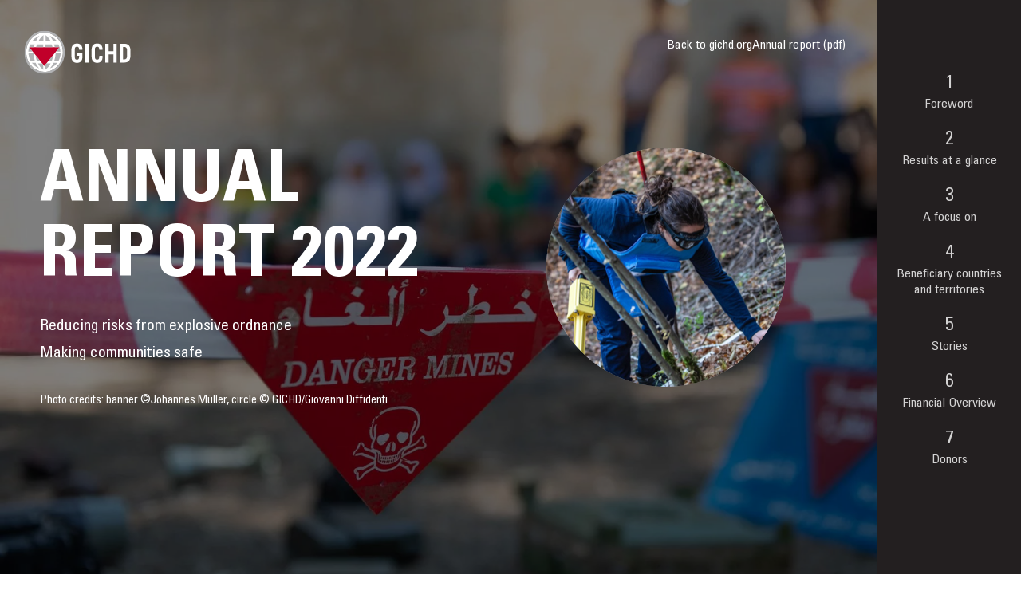

--- FILE ---
content_type: text/html; charset=utf-8
request_url: https://www.gichd.org/our-impact/annual-report-2022/
body_size: 21096
content:
<!DOCTYPE html> <html dir="ltr" lang="en" prefix="og: http://ogp.me/ns#"> <head> <meta charset="utf-8"> <!-- Designed & Developed by Liquid Light (https://www.liquidlight.co.uk) This website is powered by TYPO3 - inspiring people to share! TYPO3 is a free open source Content Management Framework initially created by Kasper Skaarhoj and licensed under GNU/GPL. TYPO3 is copyright 1998-2026 of Kasper Skaarhoj. Extensions are copyright of their respective owners. Information and contribution at https://typo3.org/ --> <link rel="icon" href="/typo3conf/ext/gichd/Resources/Public/Images/favicon.ico" type="image/vnd.microsoft.icon"> <title>Annual Report 2022 - GICHD</title> <meta http-equiv="x-ua-compatible" content="IE=edge" /> <meta name="generator" content="TYPO3 CMS" /> <meta name="viewport" content="width=device-width, initial-scale=1" /> <meta name="robots" content="index,follow" /> <meta name="description" content="Annual Report 2022- GICHD -" /> <meta name="twitter:card" content="summary" /> <link rel="stylesheet" href="/typo3temp/assets/compressed/merged-ac270257649675a4332562e6f6579e8c-b1fc26ddfb3c8bd9f0eca742dfeafbd0.css.gzip?1768923466" media="screen"> <link rel="stylesheet" href="/typo3temp/assets/compressed/merged-0c7bb1fbc641b08d658530dc0a64157b-b784bade9ba765616af4eb373cccf234.css.gzip?1768923466" media="print"> <script src="https://app.termly.io/resource-blocker/249633d0-84c5-442c-9685-488cfe462463?autoBlock=on"></script> <script>
/*<![CDATA[*/
/*TS_inlineJS*/
document.documentElement.className+=' hasJs';
if(localStorage['EXT:CustomFonts'] && localStorage['EXT:CustomFonts'] === 'Loaded') {document.documentElement.className += ' fontsLoaded';}
function onRecaptchaSubmit() { document.querySelectorAll('[data-callback="onRecaptchaSubmit"]')[0].form.submit(); return false; }

/*]]>*/
</script> <link rel="alternate" type="application/rss+xml" title="News (RSS 2.0)" href="https://www.gichd.org/the-gichd/news/rss"> <link rel="alternate" type="application/rss+xml" title="Course Catalogue (RSS 2.0)" href="https://www.gichd.org/training/course-catalogue/rss"> <link rel="alternate" type="application/rss+xml" title="Sessions (RSS 2.0)" href="https://www.gichd.org/training/sessions/rss"> <link rel="alternate" type="application/rss+xml" title="My Training Registrations (RSS 2.0)" href="https://www.gichd.org/dashboard/my-training-registrations/rss"> <link rel="alternate" type="application/rss+xml" title="Publications (RSS 2.0)" href="https://www.gichd.org/publications-resources/publications/rss"> <link rel="alternate" type="application/rss+xml" title="GICHD insights and statements (RSS 2.0)" href="https://www.gichd.org/our-response/international-humanitarian-law/gichd-insights-and-statements/rss"> <link rel="alternate" type="application/rss+xml" title="Tools and Applications (RSS 2.0)" href="https://www.gichd.org/publications-resources/tools-and-applications/rss"> <link rel="alternate" type="application/rss+xml" title="Playlist (RSS 2.0)" href="https://www.gichd.org/publications-resources/videos/playlist/rss"> <link rel="alternate" type="application/rss+xml" title="Events (RSS 2.0)" href="https://www.gichd.org/the-gichd/events/rss"> <link rel="alternate" type="application/rss+xml" title="Who We Are (RSS 2.0)" href="https://www.gichd.org/the-gichd/who-we-are/rss"> <link rel="alternate" type="application/rss+xml" title="Donor Resources For Gender Diversity Equality and Inclusion (RSS 2.0)" href="https://www.gichd.org/our-response/gender-diversity-equality-and-inclusion/donor-resources-for-gender-diversity-equality-and-inclusion/rss"> <link rel="alternate" type="application/rss+xml" title="GICHD Podcasts (RSS 2.0)" href="https://www.gichd.org/our-impact/gichd-podcasts/rss"> <link rel="alternate" type="application/rss+xml" title="Explosive Ordnance Risk Education (RSS 2.0)" href="https://www.gichd.org/our-response/explosive-ordnance-risk-education/rss"> <link rel="alternate" type="application/rss+xml" title="Job Opportunities (RSS 2.0)" href="https://www.gichd.org/the-gichd/job-opportunities/rss"> <link rel="alternate" type="application/rss+xml" title="Job Opportunities (RSS 2.0)" href="https://www.gichd.org/the-gichd/job-opportunities/rss"> <link rel="alternate" type="application/rss+xml" title="Tenders (RSS 2.0)" href="https://www.gichd.org/the-gichd/tenders/rss"> <link rel="alternate" type="application/rss+xml" title="Insights (RSS 2.0)" href="https://www.gichd.org/the-gichd/news-insights/insights/rss"> <link rel="alternate" type="application/rss+xml" title="Together Against Mines (RSS 2.0)" href="https://www.gichd.org/our-impact/impact-stories/together-against-mines/rss"> <link rel="alternate" type="application/rss+xml" title="GICHD insights and statements (RSS 2.0)" href="https://www.gichd.org/our-response/international-humanitarian-law/gichd-insights-and-statements/rss"> <link rel="alternate" type="application/rss+xml" title="Gender and Diversity Working Group (RSS 2.0)" href="https://www.gichd.org/our-response/gender-diversity-equality-and-inclusion/gender-and-diversity-working-group/rss"> <link rel="search" type="application/opensearchdescription+xml" title="GICHD" href="https://www.gichd.org/open-search"><link rel="icon" href="/typo3conf/ext/gichd/Resources/Public/Images/favicon.ico" sizes="any"><link rel="icon" href="/typo3conf/ext/gichd/Resources/Public/Images/favicon.svg" type="image/svg+xml"><link rel="apple-touch-icon" href="/typo3conf/ext/gichd/Resources/Public/Images/favicon_180.png"><link rel="dns-prefetch" href="https://www.googletagmanager.com"> <link rel="preconnect" crossorigin href="https://www.googletagmanager.com"><script>(function(w,d,s,l,i){w[l]=w[l]||[];w[l].push({'gtm.start':
new Date().getTime(),event:'gtm.js'});var f=d.getElementsByTagName(s)[0],
j=d.createElement(s),dl=l!='dataLayer'?'&l='+l:'';j.async=true;j.src=
'https://www.googletagmanager.com/gtm.js?id='+i+dl;f.parentNode.insertBefore(j,f);
})(window,document,'script','dataLayer','GTM-5G4MV8Q');</script><link rel="manifest" href="https://www.gichd.org/manifest.webmanifest"><meta name="theme-color" content="#C1002A"><script>if(navigator.serviceWorker)navigator.serviceWorker.register('/sw.js', {scope:'/'})</script> <link rel="canonical" href="https://www.gichd.org/our-impact/annual-report-2022/"/> </head> <body class="pageAR" itemscope itemtype="https://schema.org/WebPage"> <noscript><iframe src="https://www.googletagmanager.com/ns.html?id=GTM-5G4MV8Q" height="0" width="0" style="display:none;visibility:hidden"></iframe></noscript> <div class="page" id="top"> <a class="jumpToContent" title="Skip to content" href="#content"> <span>Skip to content</span> </a> <header class="siteHeader header"> <div class="container"> <div class="logo"> <div class="wrapper"> <a title="GICHD - " href="https://www.gichd.org/"> <img title="GICHD" alt="GICHD" src="/typo3temp/assets/_processed_/0/7/csm_logo_print_102f58f6e0.png" width="142" height="57" /> </a> </div> </div> <nav class="mobileNavigation"> <ul role="list"> <li> <a data-target=".navigationWrapper" class="menu" href="/sitemap/"> <span>Menu</span> </a> </li> </ul> </nav> <div class="navigationWrapper"> <div class="headerTop"> <nav class="headerNavigation"> <div class="wrapper"> <ul role="list" class="navigation horizontal"> <li class=""> <a href="/training/home/" class="" > <span>Training</span> </a> </li> <li class=""> <a href="/search/" class="" > <span>Search</span> </a> </li> </ul> </div> </nav> <a href="/login/?return_url=https%3A%2F%2Fwww.gichd.org%2Four-impact%2Fannual-report-2022%2F&amp;cHash=8f489431563e751eb865584f5e18b6b0" class="userAccountLink"> Login </a> </div> <nav class="mainNavigation"> <div class="wrapper"> <ul role="list" class="navigation horizontal"> <li class="hasChildren "> <a href="/the-gichd/about-us/" class="hasChildren " > <span>The GICHD</span> </a> <ul class="subNav uid-1061" role="list"> <li class="spacer"><span>Spacer</span></li> <li class=""> <a href="/the-gichd/about-us/" class="" > <span>About Us</span> </a> </li> <li class=""> <a href="/the-gichd/who-we-are/" class="" > <span>Who We Are</span> </a> </li> <li class=""> <a href="/the-gichd/contact-us/" class="" > <span>Contact Us</span> </a> </li> <li class=""> <a href="/the-gichd/gichd-strategy/" class="" > <span>GICHD Strategy</span> </a> </li> <li class=""> <a href="/the-gichd/gichd-safeguarding-accountability-framework/" class="" > <span>GICHD Safeguarding Accountability Framework</span> </a> </li> <li class=""> <a href="/the-gichd/news/" class="" > <span>News</span> </a> </li> <li class=""> <a href="/the-gichd/events/" class="" > <span>Events</span> </a> </li> <li class=""> <a href="/the-gichd/job-opportunities/" class="" > <span>Job Opportunities</span> </a> </li> <li class=""> <a href="/the-gichd/tenders/" class="" > <span>Tenders</span> </a> </li> <li class=""> <a href="/the-gichd/donors/" class="" > <span>Donors</span> </a> </li> <li class="spacer"><span>Spacer</span></li> <li class="navRecords"> <div class="block frame-none" id="c7594"> <div class="wrapper standard" > <div class="content"> <div id="c7596" class="frame frame-default frame-type-list frame-layout-0"> <header> <h3 class=""> News </h3> </header> <!-- BEGIN: Content of extension "ll_catalog", plugin "tx_llcatalog_pi" --> <div class="tx-llcatalog-pi"> <div class="news summary"> <div class="records"> <div class="record "> <span class="date">19 Dec 2025</span> <span class="date from"></span> <a href="/the-gichd/news/our-best-wishes-for-the-holiday-season/">Our best wishes for the holiday season</a> <span class="courseTitle"></span> </div> <div class="record "> <span class="date">19 Dec 2025</span> <span class="date from"></span> <a href="https://app.beehire.com/invite/PcGtu2Ec0?form=false" target="_blank" rel="noreferrer noopener">Vacancy | Programme Manager, Policy Research</a> <span class="courseTitle"></span> </div> <div class="record "> <span class="date">19 Dec 2025</span> <span class="date from"></span> <a href="https://www.gichd.org/the-gichd/tenders/tender-detail/?tx_llcatalog_pi%5Bcareers%5D=148&amp;cHash=03ccfa430dc165ce776c7c9e3d3c57b4" target="_blank" rel="noopener">Request for Offers | Support with the Development of Regulations on Ammunition Safety Management for the Ministry of Defence of Ukraine – Phase 2</a> <span class="courseTitle"></span> </div> </div> <p class="buttonSmall viewAllLink"> <a href="/the-gichd/news/">View All</a> </p> </div> </div> <!-- END: Content of extension "ll_catalog", plugin "tx_llcatalog_pi" --> </div> <div id="c7595" class="frame frame-default frame-type-list frame-layout-0"> <header> <h3 class=""> Events &amp; Training </h3> </header> <!-- BEGIN: Content of extension "ll_catalog", plugin "tx_llcatalog_pi" --> <div class="tx-llcatalog-pi"> <div class="news summary"> <div class="records"> <div class="record event upcoming"> <span class="date">9 Mar 2026</span> <span class="date from">09 Mar 2026</span><span class="dateTimeSeparator"> &ndash; </span><span class="date to">13 Mar 2026</span> <a href="/training/course-catalogue/session/information-management-system-for-mine-action-imsma-core-administrator-course-113th-partnership-for-peace-9-to-13-march-2026/">113th Partnership for Peace</a> <span class="courseTitle">Information Management System for Mine Action (IMSMA) Core Administrator Course</span> </div> <div class="record event upcoming"> <span class="date">4 May 2026</span> <span class="date from">04 May 2026</span><span class="dateTimeSeparator"> &ndash; </span><span class="date to">08 May 2026</span> <a href="/training/course-catalogue/session/information-management-system-for-mine-action-imsma-core-administrator-course-115th-partnership-for-peace-4-to-8-may-2026/">115th Partnership for Peace</a> <span class="courseTitle">Information Management System for Mine Action (IMSMA) Core Administrator Course</span> </div> <div class="record event upcoming"> <span class="date">15 Jun 2026</span> <span class="date from">15 Jun 2026</span><span class="dateTimeSeparator"> &ndash; </span><span class="date to">26 Jun 2026</span> <a href="/training/course-catalogue/session/114th-partnership-for-peace-course/">114th Partnership for Peace Course</a> <span class="courseTitle">Mine Action Managers Course</span> </div> </div> <p class="buttonSmall viewAllLink"> <a href="/training/sessions/">View All</a> </p> </div> </div> <!-- END: Content of extension "ll_catalog", plugin "tx_llcatalog_pi" --> </div> </div> </div> </div> </li> </ul> </li> <li class=""> <a href="/where-we-work/" class="" > <span>Where We Work</span> </a> </li> <li class=""> <a href="/explosive-ordnance/" class="" > <span>Explosive Ordnance</span> </a> </li> <li class="hasChildren "> <a href="/our-response/" class="hasChildren " > <span>Our Response</span> </a> <ul class="subNav uid-1063" role="list"> <li class="spacer"><span>Spacer</span></li> <li class=""> <a href="/our-response/ammunition-management/" class="" > <span>Ammunition Management Advisory Team</span> </a> </li> <li class="hasChildren "> <a href="/our-response/explosive-ordnance-risk-education/" class="hasChildren " > <span>Explosive Ordnance Risk Education</span> </a> <ul class="subNav uid-1088" role="list"> <li class="hasChildren "> <a href="/our-response/explosive-ordnance-risk-education/eore-advisory-group/" class="hasChildren " > <span>Advisory Group</span> </a> <ul class="subNav uid-1192" role="list"> <li class=""> <a href="/our-response/explosive-ordnance-risk-education/eore-advisory-group/eore-resources/" class="" > <span>EORE Resources</span> </a> </li> </ul> </li> </ul> </li> <li class="hasChildren "> <a href="/our-response/gender-diversity-equality-and-inclusion/" class="hasChildren " > <span>Gender, Diversity, Equality and Inclusion</span> </a> <ul class="subNav uid-1087" role="list"> <li class=""> <a href="/our-response/gender-diversity-equality-and-inclusion/gmap-repository/" class="" > <span>GMAP Repository</span> </a> </li> <li class=""> <a href="/our-response/gender-diversity-equality-and-inclusion/donor-resources-for-gender-diversity-equality-and-inclusion/" class="" > <span>Donor Resources For Gender Diversity Equality and Inclusion</span> </a> </li> <li class=""> <a href="/our-response/gender-diversity-equality-and-inclusion/gdei-annual-report-2021/" class="" > <span>GDEI Annual Report 2021</span> </a> </li> <li class=""> <a href="/our-response/gender-diversity-equality-and-inclusion/gender-and-diversity-working-group/" class="" > <span>Gender and Diversity Working Group</span> </a> </li> </ul> </li> <li class=""> <a href="/our-response/gichd-innovation/" class="" > <span>GICHD Innovation</span> </a> </li> <li class="hasChildren "> <a href="/our-response/information-management/" class="hasChildren " > <span>Information Management</span> </a> <ul class="subNav uid-1085" role="list"> <li class=""> <a href="/our-response/information-management/the-origins-of-imsma/" class="" > <span>The Origins of IMSMA</span> </a> </li> <li class=""> <a href="/our-response/information-management/imsma-core/" class="" > <span>IMSMA Core</span> </a> </li> <li class=""> <a href="/our-response/information-management/guide-to-systems-engineering-of-humanitarian-information-management-systems/" class="" > <span>Guide to Systems Engineering of Humanitarian Information Management Systems</span> </a> </li> <li class=""> <a href="/our-response/information-management/information-management-elearning-modules/" class="" > <span>Information Management eLearning Modules</span> </a> </li> </ul> </li> <li class="hasChildren "> <a href="/our-response/mine-action-standards/" class="hasChildren " > <span>International and National Mine Action Standards</span> </a> <ul class="subNav uid-1086" role="list"> <li class=""> <a href="/our-response/mine-action-standards/imad2023-campaign/" class="" > <span>IMAD2023 Campaign</span> </a> </li> <li class=""> <a href="/our-response/mine-action-standards/international-mine-action-standards/" class="" > <span>International Mine Action Standards</span> </a> </li> <li class=""> <a href="/our-response/mine-action-standards/national-mine-action-standards/" class="" > <span>National Mine Action Standards</span> </a> </li> <li class=""> <a href="/our-response/mine-action-standards/improvised-explosive-device-clearance-good-practice-guide/" class="" > <span>Improvised Explosive Device Clearance Good Practice Guide</span> </a> </li> <li class=""> <a href="/our-response/mine-action-standards/celebrating-20-years-of-imas/" class="" > <span>Celebrating 20 years of IMAS</span> </a> </li> </ul> </li> <li class="spacer"><span>Spacer</span></li> <li class=""> <a href="/our-response/international-humanitarian-law/" class="" > <span>International Humanitarian Law</span> </a> </li> <li class="hasChildren "> <a href="/our-response/operations-management/" class="hasChildren " > <span>Operations Management</span> </a> <ul class="subNav uid-1083" role="list"> <li class=""> <a href="/our-response/operations-management/operational-efficiency-in-mine-action/" class="" > <span>Operational Efficiency in Mine Action</span> </a> </li> <li class=""> <a href="/our-response/operations-management/survey/" class="" > <span>Survey</span> </a> </li> <li class=""> <a href="/our-response/operations-management/detection-and-clearance/" class="" > <span>Detection and Clearance</span> </a> </li> </ul> </li> <li class=""> <a href="/our-response/national-strategies/" class="" > <span>National Strategies</span> </a> </li> <li class="hasChildren "> <a href="/our-response/policy/" class="hasChildren " > <span>Policy</span> </a> <ul class="subNav uid-1081" role="list"> <li class=""> <a href="/our-response/policy/sustainable-development-goals-sdgs/" class="" > <span>Sustainable Development Goals (SDGs)</span> </a> </li> <li class=""> <a href="/our-response/policy/peace-mediation/" class="" > <span>Peace Mediation</span> </a> </li> <li class=""> <a href="/our-response/policy/security-sector-reform/" class="" > <span>Security Sector Reform</span> </a> </li> <li class=""> <a href="/our-response/policy/the-environment/" class="" > <span>The Environment</span> </a> </li> <li class=""> <a href="/our-response/policy/explosive-weapons-in-populated-areas/" class="" > <span>Explosive Weapons in Populated Areas</span> </a> </li> <li class=""> <a href="/our-response/policy/mine-action-in-border-areas/" class="" > <span>Mine Action in Border Areas</span> </a> </li> </ul> </li> <li class="hasChildren "> <a href="/our-response/regional-cooperation/" class="hasChildren " > <span>Regional Cooperation</span> </a> <ul class="subNav uid-1089" role="list"> <li class=""> <a href="/our-response/regional-cooperation/arab-regional-cooperation-programme-arcp/" class="" > <span>Arab Regional Cooperation Programme (ARCP)</span> </a> </li> <li class=""> <a href="/our-response/regional-cooperation/eastern-europe-caucasus-and-central-asia-regional-cooperation-programme-eecca-rcp/" class="" > <span>Eastern Europe, Caucasus and Central Asia regional cooperation programme (EECCA RCP)</span> </a> </li> <li class=""> <a href="/our-response/regional-cooperation/francophone-regional-cooperation-programme-frcp/" class="" > <span>Francophone Regional Cooperation Programme (FRCP)</span> </a> </li> </ul> </li> </ul> </li> <li class="active hasChildren "> <a href="/our-impact/" class="active hasChildren " > <span>Our Impact</span> </a> <ul class="subNav uid-1064" role="list"> <li class="spacer"><span>Spacer</span></li> <li class=""> <a href="/our-impact/annual-report-2021/" class="" > <span>Annual Report 2021</span> </a> </li> <li class="active current "> <a href="/our-impact/annual-report-2022/" class="active current " > <span>Annual Report 2022</span> </a> </li> <li class=""> <a href="/our-impact/annual-report-2023/" class="" > <span>Annual Report 2023</span> </a> </li> <li class=""> <a href="/our-impact/annual-report-2024/" class="" > <span>Annual Report 2024</span> </a> </li> <li class="spacer"><span>Spacer</span></li> <li class=""> <a href="/our-impact/gichd-podcasts/" class="" > <span>GICHD Podcasts</span> </a> </li> <li class=""> <a href="/our-impact/multi-year-impact-reports/" class="" > <span>Multi-year Impact Reports</span> </a> </li> <li class="hasChildren "> <a href="/our-impact/impact-stories/" class="hasChildren " > <span>Stories</span> </a> <ul class="subNav uid-1073" role="list"> <li class="hasChildren "> <a href="/eore-gamechangers/" class="hasChildren " > <span>EORE Game Changers</span> </a> <ul class="subNav uid-1867" role="list"> <li class=""> <a href="/our-impact/impact-stories/mario-quinones/" class="" > <span>Mario Quiñones</span> </a> </li> <li class=""> <a href="/our-impact/impact-stories/dara-seng/" class="" > <span>DARA SENG</span> </a> </li> <li class=""> <a href="/our-impact/impact-stories/furat-al-malkawi/" class="" > <span>Furat Al-Malkawi</span> </a> </li> <li class=""> <a href="/our-impact/impact-stories/myriams-story/" class="" > <span>Myriam&#039;s Story</span> </a> </li> <li class=""> <a href="/our-impact/impact-stories/mamady-gassama/" class="" > <span>Mamady Gassama</span> </a> </li> </ul> </li> <li class=""> <a href="/our-impact/impact-stories/stories-from-the-field/" class="" > <span>Stories from the Field</span> </a> </li> <li class=""> <a href="/our-response/gender-diversity-equality-and-inclusion/gdei-annual-report-2021/" class="" > <span>Gender Equality and Inclusion Annual Report: Success Stories</span> </a> </li> <li class=""> <a href="/our-impact/impact-stories/the-gichd-arab-regional-cooperation-programme-arcp-gender-focal-point-capacity-development-programme-2020-2022/" class="" > <span>The GICHD Arab Regional Cooperation Programme (ARCP) Gender Focal Point Capacity Development Programme 2020-2022</span> </a> </li> <li class=""> <a href="/our-impact/impact-stories/gender-focal-point-capacity-development-programme-2021-2022/" class="" > <span>Gender Focal Point Capacity Development Programme 2021-2022</span> </a> </li> <li class=""> <a href="/our-impact/impact-stories/more-than-20-years-of-women-in-demining-teams-in-kosovo/" class="" > <span>More than 20 years of Women in Demining Teams in Kosovo</span> </a> </li> <li class=""> <a href="/our-impact/impact-stories/gender-focal-point-capacity-development-programme-2019-2021/" class="" > <span>Gender Focal Point Capacity Development Programme 2019-2021</span> </a> </li> <li class=""> <a href="/our-impact/impact-stories/home-after-war-the-story-of-ahmaied-hamad-khalaf/" class="" > <span>Home After War | The story of Ahmaied Hamad Khalaf</span> </a> </li> <li class=""> <a href="/our-impact/impact-stories/life-of-mine-exhibition-international-mine-awareness-day/" class="" > <span>Life of Mine Exhibition | International Mine Awareness Day</span> </a> </li> <li class=""> <a href="/our-impact/impact-stories/batisseurs-de-paix-maison-de-la-paix-event/" class="" > <span>Bâtisseurs de Paix | Maison de la Paix Event</span> </a> </li> </ul> </li> </ul> </li> <li class="hasChildren "> <a href="/publications-resources/" class="hasChildren " > <span>Publications &amp; Resources</span> </a> <ul class="subNav uid-1065" role="list"> <li class="spacer"><span>Spacer</span></li> <li class=""> <a href="/publications-resources/publications/" class="" > <span>Publications</span> </a> </li> <li class="spacer"><span>Spacer</span></li> <li class=""> <a href="https://explosive-ordnance-risk-reduction-pub.gichd.org/" class="" > <span>Risk Management Digital Resource</span> </a> </li> <li class=""> <a href="/publications-resources/tools-and-applications/" class="" > <span>Tools and Applications</span> </a> </li> </ul> </li> </ul> </div> </nav> </div> </div> </header> <div class="banner " style="background-image: url('/fileadmin/_processed_/6/e/csm_16_Field_Lebanon_copyright_Johannes_M%C3%BCller_9ded12680d.jpg');"> <div class="wrapper"> <div class="annualReportNavButtons"> <div id="c7828" class="frame frame-default frame-type-text frame-layout-0"> <p class="buttonAlt"><a href="/">Back to gichd.org</a></p> <p class="buttonAlt"><a href="/fileadmin/user_upload/GICHD_2022_AnnualReport_FINAL_update_LR.pdf">Annual report (pdf)</a></p> </div> </div> <div class="layout twoColumn frame-default" id="c7148"> <div class="wrapper"> <div class="column one"> <div class="wrapper"> <div id="c7147" class="frame frame-default frame-type-text frame-layout-0"> <h1 class="headingFeaturedShout">Annual Report 2022</h1> <p>Reducing risks from explosive ordnance<br> Making communities safe</p> <p><sub>Photo credits: banner ©Johannes Müller, circle © GICHD/Giovanni Diffidenti</sub></p> </div> </div> </div> <div class="column two"> <div class="wrapper"> <div id="c7146" class="frame frame-default frame-type-image frame-layout-0"> <div class="ce-image ce-center ce-above"> <div class="ce-gallery" data-ce-columns="1" data-ce-images="1"> <div class="ce-outer"> <div class="ce-inner"> <div class="ce-row"> <div class="ce-column"> <figure class="image"> <img class="image-embed-item" src="/fileadmin/uploads/gichd/Photos/Annual_Report/Circle_Image_Kosovo_2.png" width="300" height="300" loading="lazy" alt="" /> </figure> </div> </div> </div> </div> </div> </div> </div> </div> </div> </div> </div> <div id="c7824" class="frame frame-default frame-type-menu_section frame-layout-0"> <ul> <li> <a href="/our-impact/annual-report-2022/" title="Annual Report 2022"> <span>Annual Report 2022</span> </a> <ul> <li> <a href="/our-impact/annual-report-2022/#c7145" title="Foreword"> <span>Foreword</span> </a> </li> <li> <a href="/our-impact/annual-report-2022/#c7134" title="Results at a glance"> <span>Results at a glance</span> </a> </li> <li> <a href="/our-impact/annual-report-2022/#c7128" title="A focus on"> <span>A focus on</span> </a> </li> <li> <a href="/our-impact/annual-report-2022/#c7121" title="Beneficiary countries and territories"> <span>Beneficiary countries and territories</span> </a> </li> <li> <a href="/our-impact/annual-report-2022/#c7115" title="Stories"> <span>Stories</span> </a> </li> <li> <a href="/our-impact/annual-report-2022/#c7108" title="Financial Overview"> <span>Financial Overview</span> </a> </li> <li> <a href="/our-impact/annual-report-2022/#c7101" title="Donors"> <span>Donors</span> </a> </li> </ul> </li> </ul> </div> </div> </div> <main id="content"> <div class="container"> <!--TYPO3SEARCH_begin--> <div class="pageLayout oneColumnPage"> <div class="wrapper"> <div class="pageRow content" itemprop="mainContentOfPage" itemscope itemtype="http://schema.org/WebPageElement"> <div class="wrapper"> <div class="pageColumn primary"> <div class="wrapper"> <div class="box breakout frame-default" id="c7145"> <div class="wrapper plain" > <div class="content"> <div class="layout twoColumn seventyThirty frame-default" id="c7144"> <div class="wrapper"> <div class="column one"> <div class="wrapper"> <div id="c7143" class="frame frame-default frame-type-text frame-layout-0"> <p class="headingFeaturedWhisper">01</p> <h2 class="headingFeaturedShout">Foreword</h2> <p>For the past 25 years, the GICHD has worked towards reducing risks to communities caused by explosive ordnance. We are helping to develop and professionalise mine action and ammunition management for the benefit of our partners at global, regional, and national levels. Armed conflicts are surging globally and civilian populations represent 90% of the victims. Thus, the core mandate of the GICHD is more important than ever: saving lives and restoring safety to communities affected by explosive ordnance.</p> </div> <div class="toggle frame-default" id="c7142" itemscope itemprop="mainEntity" itemtype="https://schema.org/Question"> <details > <summary itemprop="name">Read more</summary> <div class="content" itemscope itemprop="acceptedAnswer" itemtype="https://schema.org/Answer"> <div itemprop="text"> <div id="c7141" class="frame frame-default frame-type-text frame-layout-0"> <p>In 2022, the GICHD supported 54 countries and territories; contributions from 25 donors supported our commitment. The Centre adapted to the post-pandemic reality and increased the provision of remote support to complement its more traditional modes of intervention. While at times challenging, these adaptations further solidify the Centre’s impact in allowing work in areas difficult to assess and thus strengthening our overall outreach.</p> <p>Strengthening our partners’ knowledge and skills is one of our fundamental commitments. Our objective is to empower countries and territories to address both new and legacy contamination efficiently and effectively, thus creating safety for affected communities. Supporting national partners towards the fulfilment of convention obligations and completion targets remains the priority for the Centre. Thereby, the Centre constantly deepens collaboration with different humanitarian, development, and peace actors to support sustainable livelihoods.</p> <p>Our approach is needs-driven and our support builds on detailed assessments, ensuring high quality responses to specific challenges. Moreover, the GICHD invests significant resources in research and development, generating knowledge, good practice guidelines and tools for effective and efficient actions on the ground.&nbsp;</p> <p>At the global level, the GICHD continues to support the implementation of international humanitarian law conventions through expert input and by helping to develop globally accepted standards in both mine action and ammunition management. Furthermore, the GICHD promotes dialogue and cooperation at the regional level through its cooperation programmes, which allow a dissemination of good practice, key tools and resources and their adaptation to specific regional realities. &nbsp;</p> <p>Mine action is a collective effort; our achievements depend on the support of our donors and the expertise and commitment of our co-workers and partners, whom we thank wholeheartedly. A world in which societies can thrive free from explosive ordnance is possible and remains our goal.</p> <p>Dr Barbara Haering&nbsp;<br> GICHD President&nbsp;</p> <p>Ambassador Stefano Toscano<br> GICHD Director</p> <p>&nbsp;</p> </div> </div> </div> </details> </div> </div> </div> <div class="column two"> <div class="wrapper"> <div id="c7877" class="frame frame-default frame-type-textpic frame-layout-0"> <div class="ce-textpic ce-left ce-above"> <div class="ce-gallery ce-border" data-ce-columns="1" data-ce-images="1"> <div class="ce-row"> <div class="ce-column"> <figure class="image"> <img class="image-embed-item" src="/fileadmin/_processed_/6/b/csm_Barbara_Circular_fef67cdaec.png" width="150" height="150" loading="lazy" alt="" /> </figure> </div> </div> </div> <div class="ce-bodytext"> <p><strong>Dr Barbara Haering</strong><br> President of the Council of Foundation</p> </div> </div> </div> <div id="c7878" class="frame frame-default frame-type-textpic frame-layout-0"> <div class="ce-textpic ce-left ce-above"> <div class="ce-gallery ce-border" data-ce-columns="1" data-ce-images="1"> <div class="ce-row"> <div class="ce-column"> <figure class="image"> <img class="image-embed-item" src="/fileadmin/_processed_/a/b/csm_Stefano_Circular_3e0a84066b.png" width="150" height="150" loading="lazy" alt="" /> </figure> </div> </div> </div> <div class="ce-bodytext"> <p><strong>Ambassador Stefano Toscano</strong><br> GICHD Director</p> </div> </div> </div> </div> </div> </div> </div> </div> </div> </div> <div class="box breakout frame-default" id="c7139"> <div class="wrapper bold" > <div class="content"> <div class="layout fourColumn frame-default" id="c7138"> <div class="wrapper"> <div class="column one"> <div class="wrapper"> <div class="stat hasAnimation "> <div class="statOuterWrap"> <div class="statWrap"> <div class="statNumberWrap"> <span class="statPrefix">STAFF MEMBERS</span> <span class="statNumber" data-number="53">53</span> <span class="statSuffix">WOMEN</span> </div> <span class="statSubtitle"></span> <div class="statCaption"></div> </div> </div> </div> </div> </div> <div class="column two"> <div class="wrapper"> <div class="stat hasAnimation "> <div class="statOuterWrap"> <div class="statWrap"> <div class="statNumberWrap"> <span class="statPrefix">STAFF MEMBERS</span> <span class="statNumber" data-number="36">36</span> <span class="statSuffix">MEN</span> </div> <span class="statSubtitle"></span> <div class="statCaption"></div> </div> </div> </div> </div> </div> <div class="column three"> <div class="wrapper"> <div class="stat hasAnimation "> <div class="statOuterWrap"> <div class="statWrap"> <div class="statNumberWrap"> <span class="statPrefix">FROM</span> <span class="statNumber" data-number="31">31</span> <span class="statSuffix">COUNTRIES</span> </div> <span class="statSubtitle"></span> <div class="statCaption"></div> </div> </div> </div> </div> </div> <div class="column four"> <div class="wrapper"> <div class="stat hasAnimation "> <div class="statOuterWrap"> <div class="statWrap"> <div class="statNumberWrap"> <span class="statPrefix">TOTAL OF</span> <span class="statNumber" data-number="24">24</span> <span class="statSuffix">LANGUAGES</span> </div> <span class="statSubtitle"></span> <div class="statCaption"></div> </div> </div> </div> </div> </div> </div> </div> </div> </div> </div> <div class="box breakout frame-default" id="c7134"> <div class="wrapper standard" style="background-image: url('/fileadmin/uploads/gichd/Icons/Annual_Report_Results/Circles_corner_DARK.svg');"> <div class="content"> <div class="layout twoColumn frame-default" id="c7879"> <div class="wrapper"> <div class="column one"> <div class="wrapper"> <div class="layout oneColumn frame-default" id="c7133"> <div class="wrapper"> <div class="column one"> <div class="wrapper"> <div id="c7132" class="frame frame-default frame-type-text frame-layout-0"> <p class="headingFeaturedWhisper">02</p> <h2 class="headingFeaturedShout">Results at a glance</h2> <p><sub>Red: Field Support<br> Grey: Global Framework</sub></p> </div> </div> </div> </div> </div> </div> </div> <div class="column two"> <div class="wrapper"> </div> </div> </div> </div> <div class="layout fourColumn frame-equal-height-columns" id="c7131"> <div class="wrapper"> <div class="column one"> <div class="wrapper"> <div id="c7091" class="frame frame-default frame-type-textpic frame-layout-0"> <div class="ce-textpic ce-left ce-above"> <div class="ce-gallery" data-ce-columns="1" data-ce-images="1"> <div class="ce-row"> <div class="ce-column"> <figure class="image"> <a href="#c7805"> <img class="image-embed-item" src="/fileadmin/uploads/gichd/Icons/icon-strategy.svg" width="101" height="101" loading="lazy" alt="" /> </a> </figure> </div> </div> </div> <div class="ce-bodytext"> <p>1.&nbsp;National strategies are developed, adopted and implemented by states, according to good practice</p> <p class="dialogContentTrigger"><a href="#c7805">Read more</a></p> </div> </div> </div> <div id="c7805" class="frame frame-dialog-content frame-type-textpic frame-layout-0"> <div class="ce-textpic ce-left ce-above"> <div class="ce-gallery" data-ce-columns="1" data-ce-images="1"> <div class="ce-row"> <div class="ce-column"> <figure class="image"> <img class="image-embed-item" src="/fileadmin/uploads/gichd/Icons/icon-strategy.svg" width="101" height="101" loading="lazy" alt="" /> </figure> </div> </div> </div> <div class="ce-bodytext"> <p>National strategies are developed, adopted and implemented by states, according to good practice</p><ul> <li>2 strategy assessments completed <ul> <li>Kosovo, Sri&nbsp;Lanka</li> </ul> </li> <li>2 national strategies developed in line with good practice <ul> <li>Italy, Sri&nbsp;Lanka</li> </ul> </li> <li>2 strategies revised&nbsp; <ul> <li>Kosovo, Zimbabwe</li> </ul> </li> <li>4 strategies implemented with the support of the GICHD <ul> <li>Germany, Iraq, Kosovo, Zimbabwe</li> </ul> </li> <li>2 national strategies integrated GD considerations <ul> <li>Italy, Sri Lanka</li> </ul> </li> </ul> </div> </div> </div> </div> </div> <div class="column two"> <div class="wrapper"> <div id="c7090" class="frame frame-default frame-type-textpic frame-layout-0"> <div class="ce-textpic ce-left ce-above"> <div class="ce-gallery" data-ce-columns="1" data-ce-images="1"> <div class="ce-row"> <div class="ce-column"> <figure class="image"> <a href="#c7806"> <img class="image-embed-item" src="/fileadmin/uploads/gichd/Media/user_upload/icon-mappointer.svg" width="101" height="101" loading="lazy" alt="" /> </a> </figure> </div> </div> </div> <div class="ce-bodytext"> <p>2. National standards are developed, adopted and implemented by states, according to international standards</p> <p class="dialogContentTrigger"><a href="#c7806">Read more</a></p> </div> </div> </div> <div id="c7806" class="frame frame-dialog-content frame-type-textpic frame-layout-0"> <div class="ce-textpic ce-left ce-above"> <div class="ce-gallery" data-ce-columns="1" data-ce-images="1"> <div class="ce-row"> <div class="ce-column"> <figure class="image"> <img class="image-embed-item" src="/fileadmin/uploads/gichd/Media/user_upload/icon-mappointer.svg" width="101" height="101" loading="lazy" alt="" /> </figure> </div> </div> </div> <div class="ce-bodytext"> <p>National standards are developed, adopted and implemented by states, according to international standards</p><ul> <li>3 NMAS needs assessments completed&nbsp; <ul> <li>Armenia, Guinea-Bissau, Mauritania</li> </ul> </li> <li>3 NMAS reviewed and updated <ul> <li>Angola, Cambodia, Vietnam</li> </ul> </li> <li>3 workshops conducted, attended by 125 people (107 men and 18&nbsp;women)&nbsp; <ul> <li>Angola (NMAS review)</li> <li>Cambodia (NMAS review)</li> <li>South-East Asia&nbsp;region (RCM)</li> </ul> </li> </ul> </div> </div> </div> </div> </div> <div class="column three"> <div class="wrapper"> <div id="c7089" class="frame frame-default frame-type-textpic frame-layout-0"> <div class="ce-textpic ce-left ce-above"> <div class="ce-gallery" data-ce-columns="1" data-ce-images="1"> <div class="ce-row"> <div class="ce-column"> <figure class="image"> <a href="#c7807"> <img class="image-embed-item" src="/fileadmin/uploads/gichd/Media/user_upload/icon-chartmonitor.svg" width="101" height="101" loading="lazy" alt="" /> </a> </figure> </div> </div> </div> <div class="ce-bodytext"> <p>3.&nbsp;States and other partners use quality information to support their programming and operational management</p> <p class="dialogContentTrigger"><a href="#c7807">Read more</a></p> </div> </div> </div> <div id="c7807" class="frame frame-dialog-content frame-type-textpic frame-layout-0"> <div class="ce-textpic ce-left ce-above"> <div class="ce-gallery" data-ce-columns="1" data-ce-images="1"> <div class="ce-row"> <div class="ce-column"> <figure class="image"> <img class="image-embed-item" src="/fileadmin/uploads/gichd/Media/user_upload/icon-chartmonitor.svg" width="101" height="101" loading="lazy" alt="" /> </figure> </div> </div> </div> <div class="ce-bodytext"> <p>States and other partners use quality information to support their programming and operational management</p><ul> <li>7 IM assessments conducted&nbsp; <ul> <li>Bosnia and Herzegovina, Cambodia, Lebanon, Libya, Somalia, Sudan, Yemen</li> </ul> </li> <li>2 States improved their IM capacity score <ul> <li>Bosnia and Herzegovina, Lebanon</li> </ul> </li> <li>26 States&nbsp;/&nbsp;partners adopted IMSMA Core <ul> <li>11 national mine action centres adopting IMSMA Core&nbsp; <ul> <li>Afghanistan, Azerbaijan, Cambodia, Colombia, Lebanon, Libya, Solomon Islands, Tajikistan, Ukraine, Yemen</li> </ul> </li> <li>15 UNMAS programmes using IMSMA tools&nbsp; <ul> <li>Abyei, Afghanistan, Central African Republic, Colombia, Cyprus, Democratic Republic of the Congo, Iraq, Mali, Nigeria, Palestine, Somalia, South Sudan, Syrian Arab Republic, Western Sahara and UNMAS headquarters</li> </ul> </li> <li>1 partner adopted IMSMA Core&nbsp; <ul> <li>Mayday Rescue Foundation for the Syrian Arab Republic&nbsp;</li> </ul> </li> </ul> </li> <li>3 States&nbsp;/&nbsp;partners incorporated humanitarian datasets into their IM systems <ul> <li>Ukraine, UNMAS, Yemen&nbsp;</li> </ul> </li> </ul> </div> </div> </div> </div> </div> <div class="column four"> <div class="wrapper"> <div id="c7088" class="frame frame-default frame-type-textpic frame-layout-0"> <div class="ce-textpic ce-left ce-above"> <div class="ce-gallery" data-ce-columns="1" data-ce-images="1"> <div class="ce-row"> <div class="ce-column"> <figure class="image"> <a href="#c7808"> <img class="image-embed-item" src="/fileadmin/uploads/gichd/Media/user_upload/icon-mine.svg" width="101" height="101" loading="lazy" alt="" /> </a> </figure> </div> </div> </div> <div class="ce-bodytext"> <p>4.&nbsp;Land release is implemented by states and other partners, according to good practice</p> <p class="dialogContentTrigger"><a href="#c7808">Read more</a></p> </div> </div> </div> <div id="c7808" class="frame frame-dialog-content frame-type-textpic frame-layout-0"> <div class="ce-textpic ce-left ce-above"> <div class="ce-gallery" data-ce-columns="1" data-ce-images="1"> <div class="ce-row"> <div class="ce-column"> <figure class="image"> <img class="image-embed-item" src="/fileadmin/uploads/gichd/Media/user_upload/icon-mine.svg" width="101" height="101" loading="lazy" alt="" /> </figure> </div> </div> </div> <div class="ce-bodytext"> <p>Land release is implemented by states and other partners, according to good practice</p><ul> <li>1 baseline assessment completed&nbsp; <ul> <li>Yemen</li> </ul> </li> <li>1 scoping mission completed <ul> <li>Ukraine</li> </ul> </li> <li>3 tools developed and implemented <ul> <li>MACRA, CORD, Equipment e-Catalogue</li> </ul> </li> <li>2 publications&nbsp;/&nbsp;studies published <ul> <li>Editions 1 and&nbsp;2 of the Explosive Ordnance Guide for Ukraine</li> </ul> </li> <li>3 publications / studies developed&nbsp; <ul> <li>Operational Efficiency in Mine Action</li> <li>Guide to Ageing of Explosive Ordnance in the Environment</li> <li>Difficult Terrain in Mine Action</li> </ul> </li> <li>9 training courses delivered, attended by 194 people (154 men and 40&nbsp;women) <ul> <li>1 global course for operations managers in Switzerland</li> <li>3 QM courses, in the Balkans, Turkey and Ukraine</li> <li>3 courses on non-TS, in Ukraine, Yemen and a global course in Switzerland</li> <li>2 courses on TS, in Bosnia and Herzegovina&nbsp;and Turkey</li> </ul> </li> </ul> </div> </div> </div> </div> </div> </div> </div> <div class="layout fourColumn frame-equal-height-columns" id="c7130"> <div class="wrapper"> <div class="column one"> <div class="wrapper"> <div id="c7129" class="frame frame-default frame-type-textpic frame-layout-0"> <div class="ce-textpic ce-left ce-above"> <div class="ce-gallery" data-ce-columns="1" data-ce-images="1"> <div class="ce-row"> <div class="ce-column"> <figure class="image"> <a href="#c7809"> <img class="image-embed-item" src="/fileadmin/uploads/gichd/Media/user_upload/icon-links.svg" width="100" height="100" loading="lazy" alt="" /> </a> </figure> </div> </div> </div> <div class="ce-bodytext"> <p>5.&nbsp;Regional cooperation furthers the exchange, dissemination, and adoption of good practice</p> <p class="dialogContentTrigger"><a href="#c7809">Read more</a></p> </div> </div> </div> <div id="c7809" class="frame frame-dialog-content frame-type-textpic frame-layout-0"> <div class="ce-textpic ce-left ce-above"> <div class="ce-gallery" data-ce-columns="1" data-ce-images="1"> <div class="ce-row"> <div class="ce-column"> <figure class="image"> <img class="image-embed-item" src="/fileadmin/uploads/gichd/Media/user_upload/icon-links.svg" width="100" height="100" loading="lazy" alt="" /> </figure> </div> </div> </div> <div class="ce-bodytext"> <p>Regional cooperation furthers the exchange, dissemination and adoption of good practice</p><ul> <li>20 NMAAs&nbsp;/&nbsp;mine action programmes exchanged good practice&nbsp; <ul> <li>Benin (CPADD), Burkina Faso, Central African Republic, Chad, Democratic Republic of the Congo, Egypt, Guinea-Bissau, Iraq, Jordan, Lebanon, Libya, Mali, Mauritania, Niger, Palestine, Senegal, Somalia, Sudan, Syrian Arab Republic, Yemen</li> </ul> </li> <li>4 NMAAs&nbsp;/&nbsp;mine action programmes adopted good practice&nbsp; <ul> <li>Iraq, Lebanon, Somalia, Yemen</li> </ul> </li> <li>17 mine action resources&nbsp;/&nbsp;chapters of the IMAS translated into local languages&nbsp; <ul> <li>5 into Arabic, 12 into French</li> </ul> </li> </ul> </div> </div> </div> </div> </div> <div class="column two"> <div class="wrapper"> <div id="c7292" class="frame frame-default frame-type-textpic frame-layout-0"> <div class="ce-textpic ce-left ce-above"> <div class="ce-gallery" data-ce-columns="1" data-ce-images="1"> <div class="ce-row"> <div class="ce-column"> <figure class="image"> <a href="#c7810"> <img class="image-embed-item" src="/fileadmin/uploads/gichd/Media/user_upload/icon-gender.svg" width="100" height="100" loading="lazy" alt="" /> </a> </figure> </div> </div> </div> <div class="ce-bodytext"> <p>6.&nbsp;Risks from explosive ordnance are reduced in a gender and diversity sensitive and responsive manner</p> <p class="dialogContentTrigger"><a href="#c7810">Read more</a></p> </div> </div> </div> <div id="c7810" class="frame frame-dialog-content frame-type-textpic frame-layout-0"> <div class="ce-textpic ce-left ce-above"> <div class="ce-gallery" data-ce-columns="1" data-ce-images="1"> <div class="ce-row"> <div class="ce-column"> <figure class="image"> <img class="image-embed-item" src="/fileadmin/uploads/gichd/Media/user_upload/icon-gender.svg" width="100" height="100" loading="lazy" alt="" /> </figure> </div> </div> </div> <div class="ce-bodytext"> <p>Risks from explosive ordnance are reduced in a gender and diversity sensitive and responsive manner</p><ul> <li>3 countries’ GD assessments completed <ul> <li>Armenia, Cambodia, Yemen</li> </ul> </li> <li>4 countries&nbsp;/&nbsp;partners equipped with GD&nbsp;capacity <ul> <li>Halo Trust Iraq, International Demining and Explosive Ordnance Disposal Company Jordan, MAG&nbsp;Lebanon, NPA Vietnam</li> </ul> </li> <li>22 countries&nbsp;/&nbsp;partners adopted methods, tools or approaches developed, promoted or shared by the EORE Advisory Group and the GICHD <ul> <li>ARMAC, Burundi Civil Defense and Disaster Management, DCA, DRC/DDG, Executive Secretariat for the Demining and Development of the Northwest Coast in Egypt, Free Fields Foundation (3F), HALO Trust, Haut Commissariat National de Déminage (HCND), HI, ICRC, LMAC, MAG, National Humanitarian Mine Action Committee Nigeria, Palestinian Mine Action Center (PMAC), Senegalese National Mine Action Centre / Centre National d'Action Antimines au Sénégal (CNAMS), SPADO, Sudan National Mine Action Center, UNHCR, University of Balamand, UNMAS and YEMAC</li> </ul> </li> <li>2 policy documents&nbsp;/&nbsp;strategies&nbsp;/&nbsp;plans&nbsp;/&nbsp;agendas promoting EORE produced <ul> <li>DCA global results framework, mine action&nbsp;/&nbsp;EORE module for the UNHCR Humanitarian Protection in Armed Conflict toolkit</li> </ul> </li> <li>3 publications on GD produced&nbsp;</li> <li>8 training courses and workshops conducted,attended by 1,213&nbsp;people. <ul> <li>5 GDEI events: workshop to share the ARMAC study, Arab RCP GFP community of practice workshop, online GFP course, inclusive leadership course in Iraq, workshop for HI</li> <li>3 EORE workshops: ARCP, FRCP, PfP digital workshop</li> </ul> </li> </ul> </div> </div> </div> </div> </div> <div class="column three"> <div class="wrapper"> <div id="c7293" class="frame frame-default frame-type-textpic frame-layout-0"> <div class="ce-textpic ce-left ce-above"> <div class="ce-gallery" data-ce-columns="1" data-ce-images="1"> <div class="ce-row"> <div class="ce-column"> <figure class="image"> <a href="#c7811"> <img class="image-embed-item" src="/fileadmin/uploads/gichd/Media/user_upload/icon-bombs.svg" width="100" height="100" loading="lazy" alt="" /> </a> </figure> </div> </div> </div> <div class="ce-bodytext"> <p>7. Ammunition is managed by states according to good practice</p> <p class="dialogContentTrigger"><a href="#c7811">Read more</a></p> </div> </div> </div> <div id="c7811" class="frame frame-dialog-content frame-type-textpic frame-layout-0"> <div class="ce-textpic ce-left ce-above"> <div class="ce-gallery" data-ce-columns="1" data-ce-images="1"> <div class="ce-row"> <div class="ce-column"> <figure class="image"> <img class="image-embed-item" src="/fileadmin/uploads/gichd/Media/user_upload/icon-bombs.svg" width="100" height="100" loading="lazy" alt="" /> </figure> </div> </div> </div> <div class="ce-bodytext"> <p>Ammunition is managed by states according to good practice</p><ul> <li>6 baseline assessments on SSMA completed <ul> <li>Albania, El Salvador, Guatemala, North Macedonia, Peru</li> </ul> </li> <li>20 States&nbsp;/&nbsp;territories&nbsp;/&nbsp;partners assisted in improving their SSMA in line with good practice <ul> <li>10 States&nbsp;/&nbsp;territories: Albania, El Salvador, Georgia, Guatemala, Kosovo, Moldova, North&nbsp;Macedonia, Peru, United States of America, Zambia</li> <li>10 partners: EU, Golden West Humanitarian Foundation, HALO Trust, ITF, RECSA, SEESAC, Swiss Federal Department of Defence, Civil Protection and Sport, UNIDIR, UN&nbsp;SaferGuard programme, United States European Command</li> </ul> </li> <li>4 States made ammunition stocks safer and more secure in line with good practice in the IATG&nbsp; <ul> <li>El Salvador, Guatemala, Moldova, Peru</li> </ul> </li> <li>6 candidates added to the roster of ammunition management experts following the 2022 UN&nbsp;SaferGuard expert validation exercise for the Middle East and North Africa region</li> <li>5 tools developed&nbsp; <ul> <li>A-MAP, AAMVS (self-assessment tool), digitalisation of the IATG using a beta version, IATG training package, standardised assessment methodology &nbsp;</li> </ul> </li> <li>9 publications&nbsp;/&nbsp;working papers developed <ul> <li>2 informal dialogue working papers</li> <li>Contributed to Explosive Ordnance Guide for Ukraine (see page 6)&nbsp;</li> <li>Framing document for the NATO Building Integrity handbook</li> <li><a href="https://counteriedreport.com/wp-content/uploads/2022/07/Frederic-Maio-GICHD-COUNTER-IED-REPORT-Winter-2021-22.pdf" target="_blank" rel="noreferrer">‘The Bata Explosions: Lessons Learned’</a> in Counter-IED Report, Winter 2021&nbsp;/&nbsp;22</li> <li>AAMVS Phase II final report (to be published)</li> </ul> </li> </ul> </div> </div> </div> </div> </div> <div class="column four"> <div class="wrapper"> <div id="c7294" class="frame frame-default frame-type-textpic frame-layout-0"> <div class="ce-textpic ce-left ce-above"> <div class="ce-gallery" data-ce-columns="1" data-ce-images="1"> <div class="ce-row"> <div class="ce-column"> <figure class="image"> <a href="#c7812"> <img class="image-embed-item" src="/fileadmin/uploads/gichd/Icons/Annual_Report_Results/Results-8-grey.svg" width="100" height="100" loading="lazy" alt="" /> </a> </figure> </div> </div> </div> <div class="ce-bodytext"> <p>8. Implementation of Conventions is fostered through the provision of expertise and logistical support</p> <p class="dialogContentTrigger"><a href="#c7812">Read more</a></p> </div> </div> </div> <div id="c7812" class="frame frame-dialog-content frame-type-textpic frame-layout-0"> <div class="ce-textpic ce-left ce-above"> <div class="ce-gallery" data-ce-columns="1" data-ce-images="1"> <div class="ce-row"> <div class="ce-column"> <figure class="image"> <img class="image-embed-item" src="/fileadmin/uploads/gichd/Icons/Annual_Report_Results/Results-8-grey.svg" width="100" height="100" loading="lazy" alt="" /> </figure> </div> </div> </div> <div class="ce-bodytext"> <p>Implementation of Conventions is fostered through the provision of expertise and logistical support</p><ul> <li>7 extension requests reflecting GICHD input submitted under the APMBC (Serbia, Sudan, Thailand, Yemen) and the CCM (Bosnia and Herzegovina, Chad, Chile)</li> <li>3 States supported in APMBC implementation using a country-focused and individualised approach <ul> <li>Chad, Cambodia, South Sudan</li> </ul> </li> <li>60 references to GICHD substantive&nbsp;(44) and logistical (16) support in statements or other types of intervention by 35&nbsp;States&nbsp;/&nbsp;partners <ul> <li>Australia, Austria, Belgium, Bosnia and Herzegovina, Canada, Chad, Chile, Colombia, Ethiopia, Germany, GuineaBissau, Guyana, Haiti, Iraq, Ireland, Italy, Jordan, Lebanon, Netherlands (Kingdom of the), Norway, Serbia, Sri&nbsp;Lanka, Spain, Somalia, Sudan, Sweden, Switzerland, Tajikistan, Turkey, Uganda, Ukraine, United Kingdom of Great Britain and Northern Ireland, Yemen, Zimbabwe, APMBC ISU</li> </ul> </li> </ul> </div> </div> </div> </div> </div> </div> </div> <div class="layout fourColumn frame-default" id="c7295"> <div class="wrapper"> <div class="column one"> <div class="wrapper"> <div id="c7296" class="frame frame-default frame-type-textpic frame-layout-0"> <div class="ce-textpic ce-left ce-above"> <div class="ce-gallery" data-ce-columns="1" data-ce-images="1"> <div class="ce-row"> <div class="ce-column"> <figure class="image"> <a href="#c7813"> <img class="image-embed-item" src="/fileadmin/uploads/gichd/Icons/Annual_Report_Results/Results-9-grey.svg" width="100" height="100" loading="lazy" alt="" /> </a> </figure> </div> </div> </div> <div class="ce-bodytext"> <p>9. Relevant concepts, methods and tools are captured in international standards&nbsp;</p> <p class="dialogContentTrigger"><a href="#c7813">Read more</a></p> </div> </div> </div> <div id="c7813" class="frame frame-dialog-content frame-type-textpic frame-layout-0"> <div class="ce-textpic ce-left ce-above"> <div class="ce-gallery" data-ce-columns="1" data-ce-images="1"> <div class="ce-row"> <div class="ce-column"> <figure class="image"> <img class="image-embed-item" src="/fileadmin/uploads/gichd/Icons/Annual_Report_Results/Results-9-grey.svg" width="100" height="100" loading="lazy" alt="" /> </figure> </div> </div> </div> <div class="ce-bodytext"> <p>Relevant concepts, methods and tools are captured in international standards &nbsp;</p><ul> <li>3 new IMAS standards and T&amp;EPs submitted for consideration and approved by the IMAS&nbsp;Review Board <ul> <li>IMAS 07.50 on the Management of Human Remains in Mine Action&nbsp;</li> <li>T&amp;EP 07.31/01/2022 on the Setting of Animal Detection Systems Testing Sites</li> <li>T&amp;EP 07.31/02/2022 on the Competencies Required for Animal Detection System Handlers, Team Leaders and Instructors</li> </ul> </li> <li>12 IMAS standards&nbsp;/&nbsp;TNMAs&nbsp;/&nbsp;T&amp;EPs revised <ul> <li>IMAS&nbsp;05.10; IMAS&nbsp;06.10; IMAS&nbsp;07.50; IMAS&nbsp;08.40; IMAS&nbsp;9.30; IMAS&nbsp;10.30; IMAS&nbsp;13.10</li> <li>TNMA&nbsp;12.10/01</li> <li>T&amp;EP&nbsp;07.31/01/2022; T&amp;EP&nbsp;07.31.02.2022; T&amp;EP&nbsp;09.30/01/2022; T&amp;EP&nbsp;09.31/01/2019</li> </ul> </li> <li>3 IMAS training courses and outreach workshops conducted attended by 53&nbsp;people (44 men and 9 women) <ul> <li>1 Global workshop on ARE in Switzerland</li> <li>1 PfP IMAS and conformance course</li> <li>1 Workshop in Mauritania</li> </ul> </li> <li>890 people (657 men and 233 women) completed the introductory online IMAS e-learning course</li> </ul> </div> </div> </div> </div> </div> <div class="column two"> <div class="wrapper"> <div id="c7297" class="frame frame-default frame-type-textpic frame-layout-0"> <div class="ce-textpic ce-left ce-above"> <div class="ce-gallery" data-ce-columns="1" data-ce-images="1"> <div class="ce-row"> <div class="ce-column"> <figure class="image"> <a href="#c7814"> <img class="image-embed-item" src="/fileadmin/uploads/gichd/Icons/Annual_Report_Results/Results-10-grey.svg" width="100" height="100" loading="lazy" alt="" /> </a> </figure> </div> </div> </div> <div class="ce-bodytext"> <p>10. International normative and policy processes are informed by evidence</p> <p class="dialogContentTrigger"><a href="#c7814">Read more</a></p> </div> </div> </div> <div id="c7814" class="frame frame-dialog-content frame-type-textpic frame-layout-0"> <div class="ce-textpic ce-left ce-above"> <div class="ce-gallery" data-ce-columns="1" data-ce-images="1"> <div class="ce-row"> <div class="ce-column"> <figure class="image"> <img class="image-embed-item" src="/fileadmin/uploads/gichd/Icons/Annual_Report_Results/Results-10-grey.svg" width="100" height="100" loading="lazy" alt="" /> </figure> </div> </div> </div> <div class="ce-bodytext"> <p>International normative and policy processes are informed by evidence</p><ul> <li>7 statements&nbsp;/&nbsp;presentations delivered in contribution to international normative and policy processes&nbsp; <ul> <li>2 statements and 1&nbsp;presentation at the second substantive session of the OEWG on Conventional Ammunition</li> <li>2&nbsp;presentations at Wilton Park meetings&nbsp;</li> <li>2 presentations in plenaries of the 25th NDM-UN</li> </ul> </li> <li>5 plenary sessions&nbsp;/&nbsp;side events organized in contribution to international normative and policy processes&nbsp; <ul> <li>1&nbsp;at the Eighth Biennial Meeting of States of the UN Programme of Action on Small Arms and Light Weapons&nbsp;</li> <li>1&nbsp;at the Eighth Conference of States Parties to the ATT</li> <li>1 plenary session on IM at the 25th NDM-UN</li> <li>2 side events on MACRA and IMAS at the 25th NDM-UN</li> </ul> </li> </ul> </div> </div> </div> </div> </div> <div class="column three"> <div class="wrapper"> <div id="c7298" class="frame frame-default frame-type-textpic frame-layout-0"> <div class="ce-textpic ce-left ce-above"> <div class="ce-gallery" data-ce-columns="1" data-ce-images="1"> <div class="ce-row"> <div class="ce-column"> <figure class="image"> <a href="#c7815"> <img class="image-embed-item" src="/fileadmin/uploads/gichd/Icons/Annual_Report_Results/Results-11-grey.svg" width="100" height="100" loading="lazy" alt="" /> </a> </figure> </div> </div> </div> <div class="ce-bodytext"> <p>11. The reduction of risks from explosive ordnance contributes to humanitarian action and sustainable development</p> <p class="dialogContentTrigger"><a href="#c7815">Read more</a></p> </div> </div> </div> <div id="c7815" class="frame frame-dialog-content frame-type-textpic frame-layout-0"> <div class="ce-textpic ce-left ce-above"> <div class="ce-gallery" data-ce-columns="1" data-ce-images="1"> <div class="ce-row"> <div class="ce-column"> <figure class="image"> <img class="image-embed-item" src="/fileadmin/uploads/gichd/Icons/Annual_Report_Results/Results-11-grey.svg" width="100" height="100" loading="lazy" alt="" /> </figure> </div> </div> </div> <div class="ce-bodytext"> <p>The reduction of risks from explosive ordnance contributes to humanitarian action and sustainable development</p><ul> <li>3 SDG-aligned national strategies&nbsp;/&nbsp;standards&nbsp;/&nbsp;policies developed <ul> <li>Iraq, Italy, Sri Lanka</li> </ul> </li> <li>3 publications linking mine action and broader agendas produced&nbsp; <ul> <li>Bosnia and Herzegovina, Cambodia, Colombia&nbsp;</li> </ul> </li> <li>16&nbsp; events&nbsp;/&nbsp;presentations attended&nbsp;/&nbsp;given linking EORE with gender equality, humanitarian action, peace, security and development <ul> <li>9 presentations (Cambodia High-level Dialogue on Mine Action, GCSP Trainee Diplomats course, GICHD global workshop on all reasonable effort, Northeastern University, 88th&nbsp;PfP course for mine action operations managers, Sciences&nbsp;Po, University of Geneva, UNMAS Mine Action Symposium, WIT Virtual Voices)&nbsp;</li> <li>1 event (including presentation) contributing to the National Stakeholder Dialogue on mine action (Colombia)&nbsp;</li> <li>1 training course in Bosnia and Herzegovina</li> <li>1 workshop presenting preliminary findings in Somalia</li> <li>1 panel discussion (side event at the 25th NDM-UN meeting)</li> <li>3 case study launch events: Bosnia and Herzegovina (44 participants; 24 men and 20 women) / Cambodia (66 participants; 51 men and 15 women) / Colombia (87 participants; 41 men and 46 women)</li> </ul> </li> </ul> </div> </div> </div> </div> </div> <div class="column four"> <div class="wrapper"> </div> </div> </div> </div> </div> </div> </div> <div class="box breakout frame-default" id="c7128"> <div class="wrapper plain" > <div class="content"> <div class="layout twoColumn seventyThirty frame-default" id="c7127"> <div class="wrapper"> <div class="column one"> <div class="wrapper"> <div id="c7126" class="frame frame-default frame-type-text frame-layout-0"> <p class="headingFeaturedWhisper">03</p> <h2 class="headingFeaturedShout">A focus on</h2> </div> <div id="c7950" class="frame frame-default frame-type-text frame-layout-0"> <p>Ukraine was one of the countries most affected by explosive ordnance (EO) in the world even prior to the current conflict, with the <a href="https://www.the-monitor.org/reports/landmine-monitor-2021" target="_blank" rel="noreferrer">highest casualty rate in Europe in 2021</a>. Pre-2022 casualties stemmed from legacy contamination and contamination caused by the conflict in Donbas in 2014–15. One year after the escalation of the conflict, ongoing hostilities have resulted in further heavy contamination in many parts of the country.</p> </div> <div class="toggle frame-default" id="c7124" itemscope itemprop="mainEntity" itemtype="https://schema.org/Question"> <details > <summary itemprop="name">Read more</summary> <div class="content" itemscope itemprop="acceptedAnswer" itemtype="https://schema.org/Answer"> <div itemprop="text"> <div id="c7092" class="frame frame-default frame-type-text frame-layout-0"> <p>The GICHD has been working with the authorities in Ukraine to increase national-level capacity since 2012, making it well placed to intensify support after the escalation of the conflict.&nbsp;</p> <p>Soon after the escalation of the conflict, and following a rapid assessment, the GICHD engaged in a series of initiatives: in the field of information management, the GICHD focused its efforts on enhancing and maintaining the Information Management System for Mine Action (IMSMA), which continued with almost no interruption due to the conflict. IMSMA, the GICHD’s flagship platform, is a technical solution to aggregate, interpret, and share data across partners and sources, mapping areas where explosive ordnance is identified, which builds the foundation for effective and efficient demining operations. The GICHD also developed an <a href="https://www.gichd.org/publications-resources/publications/explosive-ordnance-guide-for-ukraine/" target="_blank"><em>Explosive Ordnance Guide for Ukraine</em> </a>with <a href="https://www.gichd.org/publications-resources/publications/explosive-ordnance-guide-for-ukraine-second-edition/" target="_blank">two editions </a>produced in 2022, which outlines more than 170 types of mines and explosive ordnance found in Ukraine, serving as a practical reference for humanitarian teams working on the ground to identify items they find, especially when online sources are difficult to access. Both editions are available in Ukrainian and English.&nbsp;</p> <p>With the ongoing hostilities, increased explosive ordnance contamination is posing a threat to civilians’ lives and livelihoods, highlighting the critical importance of explosive ordnance risk education (EORE).&nbsp;Working via the EORE Advisory Group including experts from the Geneva International Centre for Humanitarian Demining (GICHD), UN agencies, international organisations and NGOs, the GICHD helped develop and translate a <a href="https://unicef-my.sharepoint.com/:w:/g/personal/hlaurenge_unicef_org1/EZmazx7APO9CqHAMavj7sOUBc3hNry7DMurX5SKEC3rySw?rtime=OEkyCX4y2kg" target="_blank" rel="noreferrer">Ukraine-focused EORE Q&amp;A Fact Sheet</a>. The factsheet, published in March 2022, provides guidance on EORE for organisations responding to the crisis in Ukraine.</p> <p>In consultation with national authorities, the GICHD amended its approach to technical training, ensuring that all thematic courses were delivered on-site in Ukraine, tailored to the context. Towards the end of the year, the GICHD conducted bespoke training courses in quality management and non-technical survey.</p> <p>In November 2022, the GICHD facilitated a Ukraine mine action donor coordination workshop in Geneva. The event, opened by the Ukrainian Minister of Defence and Chair of the National Mine Action Authority (NMAA), was attended by 76 representatives from the Ukrainian authorities, and donor and partner organisations. The Deputy Minister of Internal Affairs was in attendance, as well as high-level representatives from the Ministry of Defence, State Emergency Services and Ministry for Reintegration. The workshop was an incubator for practical solutions, action points and next steps towards addressing key operational challenges in a cooperative manner and based on local needs. It explored new avenues to implement mine action coordination efforts to, eventually, serve as a catalyst to positively impact the lives of Ukrainian communities.&nbsp;The results included an agreed series of operational actions which are being monitored by the GICHD.</p> <p>The GICHD reaffirms its commitment to working alongside national authorities and the international mine action community in Ukraine – taking urgent action to save lives today and setting the stage for reconstruction and sustainable development in the longer term.</p> </div> </div> </div> </details> </div> </div> </div> <div class="column two"> <div class="wrapper"> <div id="c7122" class="frame frame-default frame-type-image frame-layout-0"> <div class="ce-image ce-center ce-above"> <div class="ce-gallery" data-ce-columns="1" data-ce-images="1"> <div class="ce-outer"> <div class="ce-inner"> <div class="ce-row"> <div class="ce-column"> <figure class="image"> <img class="image-embed-item" src="/fileadmin/uploads/gichd/Photos/Annual_Report/Ukraine.jpeg" width="1280" height="853" loading="lazy" alt="" /> <figcaption class="image-caption"> Joint Quality Management in Mine Action course with The HALO Trust in Ukraine, 2022 © GICHD </figcaption> </figure> </div> </div> </div> </div> </div> </div> </div> </div> </div> </div> </div> </div> </div> </div> <div class="box breakout frame-default" id="c7121"> <div class="wrapper emphasis" > <div class="content"> </div> </div> </div> <div id="c7117" class="frame frame-default frame-type-html frame-layout-0"> <table class="tableMapReferences csc-table contentAlignmentLeft" summary="MapReferences"> <thead> <tr> <th>Title</th> <th>Latitude</th> <th>Longitude</th> <th>Description</th> </tr> </thead> <tbody> <tr> <td data-title="title">Afghanistan</td> <td data-title="latitude">34.52982871</td> <td data-title="longitude">69.17238745</td> <td data-title="description"> <ul> <li>National strategies were developed, adopted and implemented by states, according to good practice</li> <li>States and other partners used quality information to support their programming and operational management</li> <li>Risks from explosive ordnance were reduced in a gender and diversity sensitive and responsive manner</li> </ul> </td> </tr> <tr> <td data-title="title">Albania</td> <td data-title="latitude">41.327545</td> <td data-title="longitude">19.818699</td> <td data-title="description"> <ul> <li>Ammunition was managed by states according to good practice</li> </ul> </td> </tr> <tr> <td data-title="title">Angola</td> <td data-title="latitude">-12.28601411</td> <td data-title="longitude">17.67407767</td> <td data-title="description"> <ul> <li>National standards were developed, adopted and implemented by states, according to international standards</li> </ul> </td> </tr> <tr> <td data-title="title">Armenia</td> <td data-title="latitude">40.18294407</td> <td data-title="longitude">44.51733362</td> <td data-title="description"> <ul> <li>National standards were developed, adopted and implemented by states, according to international standards</li> <li>States and other partners used quality information to support their programming and operational management</li> <li>Risks from explosive ordnance were reduced in a gender and diversity sensitive and responsive manner</li> </ul> </td> </tr> <tr> <td data-title="title">Azerbaijan</td> <td data-title="latitude">40.36590966</td> <td data-title="longitude">48.06707879</td> <td data-title="description"> <ul> <li>States and other partners used quality information to support their programming and operational management</li> </ul> </td> </tr> <tr> <td data-title="title">Benin</td> <td data-title="latitude">9.668767798</td> <td data-title="longitude">2.426891184</td> <td data-title="description"> <ul> <li>Regional cooperation furthered the exchange, and dissemination and adoption of good practice </ul> </td> </tr> <tr> <td data-title="title">Bosnia and Herzegovina</td> <td data-title="latitude">44.58778453</td> <td data-title="longitude">17.74539415</td> <td data-title="description"> <ul> <li>States and other partners used quality information to support their programming and operational management</li> <li>Implementation of Conventions was fostered through the provision of expertise and logistical support</li> <li>The reduction of risks from explosive ordnance contributed to humanitarian action and sustainable development</li> </ul> </td> </tr> <tr> <td data-title="title">Burkina Faso</td> <td data-title="latitude">12.46351616</td> <td data-title="longitude">-1.755471132</td> <td data-title="description"> <ul> <li>States and other partners used quality information to support their programming and operational management </li> <li>Regional cooperation furthered the exchange, and dissemination and adoption of good practice</li> </ul> </td> </tr> <tr> <td data-title="title">Cambodia</td> <td data-title="latitude">12.81514143</td> <td data-title="longitude">105.1059361</td> <td data-title="description"> <ul> <li>National standards were developed, adopted and implemented by states, according to international standards</li> <li>States and other partners used quality information to support their programming and operational management</li> <li>Risks from explosive ordnance were reduced in a gender and diversity sensitive and responsive manner</li> <li>Implementation of Conventions was fostered through the provision of expertise and logistical support</li> <li>The reduction of risks from explosive ordnance contributed to humanitarian action and sustainable development</li> </ul> </td> </tr> <tr> <td data-title="title">Central African Republic</td> <td data-title="latitude">6.643944723</td> <td data-title="longitude">20.61330472</td> <td data-title="description"> <ul> <li>States and other partners used quality information to support their programming and operational management</li> <li>Regional cooperation furthered the exchange, and dissemination and adoption of good practice</li> </ul> </td> </tr> <tr> <td data-title="title">Chad</td> <td data-title="latitude">12.112180</td> <td data-title="longitude">15.068970</td> <td data-title="description"> <ul> <li>Regional cooperation furthered the exchange, and dissemination and adoption of good practice</li> <li>Implementation of Conventions was fostered through the provision of expertise and logistical support</li> </ul> </td> </tr> <tr> <td data-title="title">Chile</td> <td data-title="latitude">-33.448891</td> <td data-title="longitude">-70.669266</td> <td data-title="description"> <ul> <li>Implementation of Conventions was fostered through the provision of expertise and logistical support</li> </ul> </td> </tr> <tr> <td data-title="title">Croatia</td> <td data-title="latitude">45.09566453</td> <td data-title="longitude">14.88860369</td> <td data-title="description"> <ul> <li>Regional cooperation furthered the exchange, and dissemination and adoption of good practice</li> </ul> </td> </tr> <tr> <td data-title="title">Colombia</td> <td data-title="latitude">3.798903704</td> <td data-title="longitude">-73.14739741</td> <td data-title="description"> <ul> <li>States and other partners used quality information to support their programming and operational management</li> <li>The reduction of risks from explosive ordnance contributed to humanitarian action and sustainable development</li> </ul> </td> </tr> <tr> <td data-title="title">Cyprus</td> <td data-title="latitude">35.04842395</td> <td data-title="longitude">33.23828739</td> <td data-title="description"> <ul> <li>States and other partners used quality information to support their programming and operational management</li> </ul> </td> </tr> <tr> <td data-title="title">Democratic Republic of Congo</td> <td data-title="latitude">-4.441931</td> <td data-title="longitude">15.266293</td> <td data-title="description"> <ul> <li>States and other partners used quality information to support their programming and operational management</li> <li>Regional cooperation furthered the exchange, and dissemination and adoption of good practice</li> </ul> </td> </tr> <tr> <td data-title="title">Ecuador</td> <td data-title="latitude">-1.44239</td> <td data-title="longitude">-78.59905</td> <td data-title="description"> <ul> <li>States and other partners used quality information to support their programming and operational management</li> </ul> </td> </tr> <tr> <td data-title="title">Egypt</td> <td data-title="latitude">30.0443879</td> <td data-title="longitude">31.2357257</td> <td data-title="description"> <ul> <li>Regional cooperation furthered the exchange, and dissemination and adoption of good practice</li> </ul> </td> </tr> <tr> <td data-title="title">El Salvador</td> <td data-title="latitude">13.6989939</td> <td data-title="longitude">-89.1914249</td> <td data-title="description"> <ul> <li>Ammunition was managed by states according to good practice <i> </ul> </td> </tr> <tr> <td data-title="title">Georgia</td> <td data-title="latitude">42.18432796</td> <td data-title="longitude">43.48560558</td> <td data-title="description"> <ul> <li>Ammunition was managed by states according to good practice</li> </ul> </td> </tr> <tr> <td data-title="title">Germany</td> <td data-title="latitude">51.11751548</td> <td data-title="longitude">10.29693198</td> <td data-title="description"> <ul> <li>National strategies were developed, adopted and implemented by states, according to good practice</li> </ul> </td> </tr> <tr> <td data-title="title">Guatemala</td> <td data-title="latitude">14.6222328</td> <td data-title="longitude">-90.5185188</td> <td data-title="description"> <ul> <li>Ammunition was managed by states according to good practice </li> </ul> </td> </tr> <tr> <td data-title="title">Guinea Bissau</td> <td data-title="latitude">11.861324</td> <td data-title="longitude">-15.583055</td> <td data-title="description"> <ul> <li>National standards were developed, adopted and implemented by states, according to international standards</li> <li>Regional cooperation furthered the exchange, and dissemination and adoption of good practice</li> </ul> </td> </tr> <tr> <td data-title="title">Iraq</td> <td data-title="latitude">33.15856911</td> <td data-title="longitude">43.02322926</td> <td data-title="description"> <ul> <li>National strategies were developed, adopted and implemented by states, according to good practice</li> <li>States and other partners used quality information to support their programming and operational management</li> <li>Regional cooperation furthered the exchange, and dissemination and adoption of good practice</li> <li>Risks from explosive ordnance were reduced in a gender and diversity sensitive and responsive manner</li> <li>The reduction of risks from explosive ordnance contributed to humanitarian action and sustainable development</li> </ul> </td> </tr> <tr> <td data-title="title">Italy</td> <td data-title="latitude">41.8933203</td> <td data-title="longitude">12.4829321</td> <td data-title="description"> <ul> <li>National strategies were developed, adopted and implemented by states, according to good practice</li> <li>The reduction of risks from explosive ordnance contributed to humanitarian action and sustainable development</li> </ul> </td> </tr> <tr> <td data-title="title">Jordan</td> <td data-title="latitude">31.34487257</td> <td data-title="longitude">36.74655209</td> <td data-title="description"> <ul> <li>Regional cooperation furthered the exchange, and dissemination and adoption of good practice</li> <li>Risks from explosive ordnance were reduced in a gender and diversity sensitive and responsive manner</li> </ul> </td> </tr> <tr> <td data-title="title">Kosovo</td> <td data-title="latitude">42.65107936</td> <td data-title="longitude">20.86850807</td> <td data-title="description"> <ul> <li>National strategies were developed, adopted and implemented by states, according to good practice</li> <li>National standards were developed, adopted and implemented by states, according to international standards</li> <li>Risks from explosive ordnance were reduced in a gender and diversity sensitive and responsive manner</li> <li>Ammunition was managed by states according to good practice</li> </ul> </td> </tr> <tr> <td data-title="title">Lebanon</td> <td data-title="latitude">34.11129845</td> <td data-title="longitude">35.87966087</td> <td data-title="description"> <ul> <li>States and other partners used quality information to support their programming and operational management</li> <li>Regional cooperation furthered the exchange, and dissemination and adoption of good practice</li> <li>Risks from explosive ordnance were reduced in a gender and diversity sensitive and responsive manner</li> </ul> </td> </tr> <tr> <td data-title="title">Libya</td> <td data-title="latitude">27.09487216</td> <td data-title="longitude">17.27397533</td> <td data-title="description"> <ul> <li>States and other partners used quality information to support their programming and operational management</li> <li>Regional cooperation furthered the exchange, and dissemination and adoption of good practice</li> <li>Risks from explosive ordnance were reduced in a gender and diversity sensitive and responsive manner</li> </ul> </td> </tr> <tr> <td data-title="title">Mali</td> <td data-title="latitude">17.92133393</td> <td data-title="longitude">-1.781481732</td> <td data-title="description"> <ul> <li>National strategies were developed, adopted and implemented by states, according to good practice</li> <li>States and other partners used quality information to support their programming and operational management</li> <li>Regional cooperation furthered the exchange, and dissemination and adoption of good practice</li> </ul> </td> </tr> <tr> <td data-title="title">Mauritania</td> <td data-title="latitude">20.19842838</td> <td data-title="longitude">-10.70085053</td> <td data-title="description"> <ul> <li>National standards were developed, adopted and implemented by states, according to international standards</li> <li>Regional cooperation furthered the exchange, and dissemination and adoption of good practice</li> <li>Relevant concepts, methods and tools were captured in international standards</li> </ul> </td> </tr> <tr> <td data-title="title">Moldova</td> <td data-title="latitude">47.0245117</td> <td data-title="longitude">28.8322923</td> <td data-title="description"> <ul> <li>Ammunition was managed by states according to good practice </li> </ul> </td> </tr> <tr> <td data-title="title">Niger</td> <td data-title="latitude">17.58793708</td> <td data-title="longitude">9.318582737</td> <td data-title="description"> <ul> <li>Regional cooperation furthered the exchange, and dissemination and adoption of good practice</li> </ul> </td> </tr> <tr> <td data-title="title">Nigeria</td> <td data-title="latitude">9.721935924</td> <td data-title="longitude">7.93680348</td> <td data-title="description"> <ul> <li>States and other partners used quality information to support their programming and operational management</li> </ul> </td> </tr> <tr> <td data-title="title">North Macedonia</td> <td data-title="latitude">41.9961816</td> <td data-title="longitude">21.4319213</td> <td data-title="description"> <ul> <li>Ammunition was managed by states according to good practice </li> </ul> </td> </tr> <tr> <td data-title="title">Palestine</td> <td data-title="latitude">31.51383496</td> <td data-title="longitude">34.47601896</td> <td data-title="description"> <ul> <li>States and other partners used quality information to support their programming and operational management</li> <li>Regional cooperation furthered the exchange, and dissemination and adoption of good practice</li> </ul> </td> </tr> <tr> <td data-title="title">Peru</td> <td data-title="latitude">-12.0621065</td> <td data-title="longitude">-77.0365256</td> <td data-title="description"> <ul> <li>Ammunition was managed by states according to good practice</li> </ul> </td> </tr> <tr> <td data-title="title">Senegal</td> <td data-title="latitude">14.34059835</td> <td data-title="longitude">-14.44295052</td> <td data-title="description"> <ul> <li>Regional cooperation furthered the exchange, and dissemination and adoption of good practice</li> </ul> </td> </tr> <tr> <td data-title="title">Serbia</td> <td data-title="latitude">44.14179294</td> <td data-title="longitude">20.97457225</td> <td data-title="description"> <ul> <li>States and other partners used quality information to support their programming and operational management</li> <li>Implementation of Conventions was fostered through the provision of expertise and logistical support</li> </ul> </td> </tr> <tr> <td data-title="title">Solomon islands</td> <td data-title="latitude">-9.647921021</td> <td data-title="longitude">160.1316407</td> <td data-title="description"> <ul> <li>States and other partners used quality information to support their programming and operational management</li> </ul> </td> </tr> <tr> <td data-title="title">Somalia</td> <td data-title="latitude">2.864076392</td> <td data-title="longitude">45.25653142</td> <td data-title="description"> <ul> <li>States and other partners used quality information to support their programming and operational management</li> <li>Regional cooperation furthered the exchange, and dissemination and adoption of good practice</li> <li>The reduction of risks from explosive ordnance contributed to humanitarian action and sustainable development</li> </ul> </td> </tr> <tr> <td data-title="title">South Sudan</td> <td data-title="latitude">7.599270543</td> <td data-title="longitude">30.20762455</td> <td data-title="description"> <ul> <li>States and other partners used quality information to support their programming and operational management</li> <li>Implementation of Conventions was fostered through the provision of expertise and logistical support</li> </ul> </td> </tr> <tr> <td data-title="title">Sri Lanka</td> <td data-title="latitude">7.579561453</td> <td data-title="longitude">80.93385864</td> <td data-title="description"> <ul> <li>National strategies were developed, adopted and implemented by states, according to good practice</li> <li>States and other partners used quality information to support their programming and operational management</li> <li>The reduction of risks from explosive ordnance contributed to humanitarian action and sustainable development</li> </ul> </td> </tr> <tr> <td data-title="title">Sudan</td> <td data-title="latitude">16.37336395</td> <td data-title="longitude">30.48233675</td> <td data-title="description"> <ul> <li>States and other partners used quality information to support their programming and operational management</li> <li>Regional cooperation furthered the exchange, and dissemination and adoption of good practice</li> <li>Implementation of Conventions was fostered through the provision of expertise and logistical support</li> </ul> </td> </tr> <tr> <td data-title="title">Syrian Arab Republic</td> <td data-title="latitude">35.01057063</td> <td data-title="longitude">38.5828885</td> <td data-title="description"> <ul> <li>States and other partners used quality information to support their programming and operational management</li> <li>Regional cooperation furthered the exchange, and dissemination and adoption of good practice</li> </ul> </td> </tr> <tr> <td data-title="title">Tajikistan</td> <td data-title="latitude">38.55376055</td> <td data-title="longitude">70.9933891</td> <td data-title="description"> <ul> <li>States and other partners used quality information to support their programming and operational management</li> </ul> </td> </tr> <tr> <td data-title="title">Thailand</td> <td data-title="latitude">15.42962598</td> <td data-title="longitude">101.3447021</td> <td data-title="description"> <ul> <li>National standards were developed, adopted and implemented by states, according to international standards</li> <li>Implementation of Conventions was fostered through the provision of expertise and logistical support</li> </ul> </td> </tr> <tr> <td data-title="title">Turkey</td> <td data-title="latitude">39.03564534</td> <td data-title="longitude">35.34638729</td> <td data-title="description"> <ul> <li>States and other partners used quality information to support their programming and operational management</li> <li>Land release was implemented by states and other partners, according to good practice</li> </ul> </td> </tr> <tr> <td data-title="title">Ukraine</td> <td data-title="latitude">49.0286344</td> <td data-title="longitude">31.62897982</td> <td data-title="description"> <ul> <li>States and other partners used quality information to support their programming and operational management</li> <li>Land release was implemented by states and other partners, according to good practice</li> <li>Risks from explosive ordnance were reduced in a gender and diversity sensitive and responsive manner</li> <li>The reduction of risks from explosive ordnance contributed to humanitarian action and sustainable development</li> </ul> </td> </tr> <tr> <td data-title="title">Vietnam</td> <td data-title="latitude">14.58134726</td> <td data-title="longitude">108.4015121</td> <td data-title="description"> <ul> <li>National standards were developed, adopted and implemented by states, according to international standards</li> <li>States and other partners used quality information to support their programming and operational management</li> <li>Risks from explosive ordnance were reduced in a gender and diversity sensitive and responsive manner</li> </ul> </td> </tr> <tr> <td data-title="title">Western Sahara</td> <td data-title="latitude">24.71872496</td> <td data-title="longitude">-13.17492442</td> <td data-title="description"> <ul> <li>States and other partners used quality information to support their programming and operational management</li> </ul> </td> </tr> <tr> <td data-title="title">Yemen</td> <td data-title="latitude">15.91626129</td> <td data-title="longitude">47.50427845</td> <td data-title="description"> <ul> <li>National standards were developed, adopted and implemented by states, according to international standards</li> <li>States and other partners used quality information to support their programming and operational management</li> <li>Land release was implemented by states and other partners, according to good practice</li> <li>Regional cooperation furthered the exchange, and dissemination and adoption of good practice</li> <li>Risks from explosive ordnance were reduced in a gender and diversity sensitive and responsive manner</li> <li>Implementation of Conventions was fostered through the provision of expertise and logistical support</li> </ul> </td> </tr> <tr> <td data-title="title">Zambia</td> <td data-title="latitude">-15.4163395</td> <td data-title="longitude">28.2818414</td> <td data-title="description"> <ul> <li>Ammunition was managed by states according to good practice </li> </ul> </td> </tr> <tr> <td data-title="title">Zimbabwe</td> <td data-title="latitude">-18.95832542</td> <td data-title="longitude">30.2268197</td> <td data-title="description"> <ul> <li>National strategies were developed, adopted and implemented by states, according to good practice</li> </ul> </td> </tr> </tbody> </table> </div> <a id="c7116"></a> <div class="googleMaps mapContainer"></div> <script async defer src="https://maps.googleapis.com/maps/api/js?key=AIzaSyAeLt3kYxHsvGLaX9Q390jm8JRvX1e9erw&amp;language=en"></script> <script src="https://unpkg.com/@googlemaps/markerclusterer/dist/index.min.js"></script> <div class="box breakout frame-default" id="c7115"> <div class="wrapper bold" > <div class="content"> <div class="layout twoColumn thirtySeventy frame-default" id="c7114"> <div class="wrapper"> <div class="column one"> <div class="wrapper"> <div id="c7113" class="frame frame-default frame-type-text frame-layout-0"> <p class="headingFeaturedWhisper">05</p> <h2 class="headingFeaturedShout">2022 Stories</h2> </div> </div> </div> <div class="column two"> <div class="wrapper"> </div> </div> </div> </div> <div class="layout fourColumn frame-default" id="c7111"> <div class="wrapper"> <div class="column one"> <div class="wrapper"> <div id="c7110" class="frame frame-default frame-type-textpic frame-layout-0"> <div class="ce-textpic ce-center ce-above"> <div class="ce-gallery" data-ce-columns="1" data-ce-images="1"> <div class="ce-outer"> <div class="ce-inner"> <div class="ce-row"> <div class="ce-column"> <figure class="image"> <a href="https://www.youtube.com/watch?v=IPQQD6o9g9M"> <img class="image-embed-item" src="/fileadmin/uploads/gichd/Photos/Annual_Report/FRCP.png" width="600" height="600" loading="lazy" alt="" /> </a> </figure> </div> </div> </div> </div> </div> <div class="ce-bodytext"> <p class="text-center"><strong>Furthering exchange through regional cooperation</strong></p> </div> </div> </div> </div> </div> <div class="column two"> <div class="wrapper"> <div id="c7109" class="frame frame-default frame-type-textpic frame-layout-0"> <div class="ce-textpic ce-center ce-above"> <div class="ce-gallery" data-ce-columns="1" data-ce-images="1"> <div class="ce-outer"> <div class="ce-inner"> <div class="ce-row"> <div class="ce-column"> <figure class="image"> <a href="https://www.youtube.com/watch?v=1Dy4LL9w0T8"> <img class="image-embed-item" src="/fileadmin/uploads/gichd/Photos/Annual_Report/Peru.png" width="600" height="600" loading="lazy" alt="" /> </a> </figure> </div> </div> </div> </div> </div> <div class="ce-bodytext"> <p class="text-center"><strong>Multilateral discussions on conventional ammunition</strong></p> </div> </div> </div> </div> </div> <div class="column three"> <div class="wrapper"> <div id="c7911" class="frame frame-default frame-type-textpic frame-layout-0"> <div class="ce-textpic ce-center ce-above"> <div class="ce-gallery" data-ce-columns="1" data-ce-images="1"> <div class="ce-outer"> <div class="ce-inner"> <div class="ce-row"> <div class="ce-column"> <figure class="image"> <a href="https://youtu.be/xkMl_kzFIsM"> <img class="image-embed-item" src="/fileadmin/uploads/gichd/Photos/Annual_Report/Gender_Mine_Action.png" width="600" height="600" loading="lazy" alt="" /> </a> </figure> </div> </div> </div> </div> </div> <div class="ce-bodytext"> <p class="text-center"><strong>Gender and operational efficiency in mine action</strong></p> </div> </div> </div> </div> </div> <div class="column four"> <div class="wrapper"> <div id="c7912" class="frame frame-default frame-type-textpic frame-layout-0"> <div class="ce-textpic ce-center ce-above"> <div class="ce-gallery" data-ce-columns="1" data-ce-images="1"> <div class="ce-outer"> <div class="ce-inner"> <div class="ce-row"> <div class="ce-column"> <figure class="image"> <a href="https://www.youtube.com/watch?v=bXEkvv0tF3A"> <img class="image-embed-item" src="/fileadmin/uploads/gichd/Photos/Annual_Report/Ukraine.png" width="600" height="600" loading="lazy" alt="" /> </a> </figure> </div> </div> </div> </div> </div> <div class="ce-bodytext"> <p class="text-center"><strong>A focus on Ukraine&nbsp;</strong></p> </div> </div> </div> </div> </div> </div> </div> </div> </div> </div> <div class="box breakout frame-default" id="c7108"> <div class="wrapper plain" > <div class="content"> <div class="layout twoColumn fiftyFifty frame-default" id="c7107"> <div class="wrapper"> <div class="column one"> <div class="wrapper"> <div id="c7106" class="frame frame-default frame-type-text frame-layout-0"> <p class="headingFeaturedWhisper">06</p> <h2 class="headingFeaturedShout">Financial overview</h2> <p>All amounts in CHF</p> </div> </div> </div> <div class="column two"> <div class="wrapper"> <div id="c7882" class="frame frame-default frame-type-image frame-layout-0"> <div class="ce-image ce-center ce-above"> <div class="ce-gallery" data-ce-columns="1" data-ce-images="1"> <div class="ce-outer"> <div class="ce-inner"> <div class="ce-row"> <div class="ce-column"> <figure class="image"> <img class="image-embed-item" src="/fileadmin/uploads/gichd/Icons/Annual_Report_Results/Finance_Illustration.png" width="240" height="236" loading="lazy" alt="" /> </figure> </div> </div> </div> </div> </div> </div> </div> </div> </div> </div> </div> <div class="layout twoColumn frame-default" id="c7105"> <div class="wrapper"> <div class="column one"> <div class="wrapper"> <div id="c7104" class="frame frame-default frame-type-table frame-layout-0"> <header> <h3 class=""> Operations </h3> </header> <table class="ce-table"> <tbody> <tr> <td> Publications and outreach </td> <td> 274,335 </td> </tr> <tr> <td> Travel costs </td> <td> 811,490 </td> </tr> <tr> <td> Professional fees (events &amp; consultants) </td> <td> 3,483,866 </td> </tr> <tr> <td> Travel costs for third parties </td> <td> 316,800 </td> </tr> </tbody> </table> </div> <div id="c7903" class="frame frame-default frame-type-table frame-layout-0"> <header> <h3 class=""> Staff </h3> </header> <table class="ce-table"> <tbody> <tr> <td> Personnel expenses </td> <td> 12,021,164 </td> </tr> </table> </div> <div id="c7103" class="frame frame-default frame-type-table frame-layout-0"> <header> <h3 class=""> General Services </h3> </header> <table class="ce-table"> <tbody> <tr> <td> ICT and furniture maintenance </td> <td> 0 </td> </tr> <tr> <td> ICT and furniture acquisitions </td> <td> 252,001 </td> </tr> <tr> <td> ICT running costs </td> <td> 252,498 </td> </tr> <tr> <td> Office supplies </td> <td> 23,571 </td> </tr> </tbody> </table> </div> <div id="c7904" class="frame frame-default frame-type-table frame-layout-0"> <header> <h3 class=""> Miscellaneous </h3> </header> <table class="ce-table"> <tbody> <tr> <td> Miscellaneous expenses </td> <td> 891,849 </td> </tr> <tr> <td> In-kind expenditures </td> <td> 540,170 </td> </tr> </tbody> </table> </div> <div id="c7905" class="frame frame-default frame-type-header frame-layout-0"> <header> <h3 class=""> TOTAL DIRECT EXPENSES: 18,867,744 </h3> </header> </div> </div> </div> <div class="column two"> <div class="wrapper"> <div id="c7102" class="frame frame-default frame-type-table frame-layout-0"> <header> <h3 class=""> Financial Results </h3> </header> <table class="ce-table"> <tbody> <tr> <td> Financial results </td> <td> (272,855) </td> </tr> </table> </div> <div id="c7908" class="frame frame-default frame-type-header frame-layout-0"> <header> <h3 class=""> TOTAL EXPENDITURES: 18,594,889 </h3> </header> </div> <div id="c7906" class="frame frame-default frame-type-table frame-layout-0"> <header> <h3 class=""> Contributions </h3> </header> <table class="ce-table"> <tbody> <tr> <td> Contributions received </td> <td> 17,813,351 </td> </tr> <tr> <td> Activities / contributions deferred to next year </td> <td> (997,809) </td> </tr> <tr> <td> Activities / contributions deferred from previous year </td> <td> 1,239,177 </td> </tr> </tbody> </table> </div> <div id="c7909" class="frame frame-default frame-type-header frame-layout-0"> <header> <h3 class=""> TOTAL CONTRIBUTIONS FOR THE YEAR: 18,054,719 </h3> </header> </div> <div id="c7907" class="frame frame-default frame-type-table frame-layout-0"> <header> <h3 class=""> Other Income </h3> </header> <table class="ce-table"> <tbody> <tr> <td> Miscellaneous income </td> <td> 0 </td> </tr> <tr> <td> In-kind contributions </td> <td> 540,170 </td> </tr> </tbody> </table> </div> <div id="c7910" class="frame frame-default frame-type-header frame-layout-0"> <header> <h3 class=""> TOTAL REVENUES: 18,594,889 </h3> </header> </div> </div> </div> </div> </div> </div> </div> </div> <div class="box breakout frame-default" id="c7101"> <div class="wrapper standard" > <div class="content"> <div class="layout oneColumn frame-default" id="c7100"> <div class="wrapper"> <div class="column one"> <div class="wrapper"> <div id="c7099" class="frame frame-default frame-type-text frame-layout-0"> <p class="headingFeaturedWhisper">07</p> <h2 class="headingFeaturedShout">Donors</h2> <p>The GICHD is thankful to all contributors who make its work possible. In 2022, the Centre benefitted from core contributions, project funding and in-kind support from 25 governments and organisations.</p> </div> <div id="c7098" class="frame frame-default frame-type-image frame-layout-0"> <div class="ce-image ce-center ce-above"> <div class="ce-gallery" data-ce-columns="8" data-ce-images="25"> <div class="ce-outer"> <div class="ce-inner"> <div class="ce-row"> <div class="ce-column"> <figure class="image"> <img class="image-embed-item" src="/fileadmin/uploads/gichd/Icons/Flags/flag-aus.svg" width="72" height="72" loading="lazy" alt="" /> <figcaption class="image-caption"> Australia </figcaption> </figure> </div> <div class="ce-column"> <figure class="image"> <img class="image-embed-item" src="/fileadmin/uploads/gichd/Icons/Flags/flag-aust.svg" width="72" height="72" loading="lazy" alt="" /> <figcaption class="image-caption"> Austria </figcaption> </figure> </div> <div class="ce-column"> <figure class="image"> <img class="image-embed-item" alt="Canadian flag" src="/fileadmin/uploads/gichd/Media/user_upload/flag-can.svg" width="72" height="72" loading="lazy" /> <figcaption class="image-caption"> Canada </figcaption> </figure> </div> <div class="ce-column"> <figure class="image"> <img class="image-embed-item" src="/fileadmin/uploads/gichd/Media/user_upload/flag-fin.svg" width="72" height="72" loading="lazy" alt="" /> <figcaption class="image-caption"> Finland </figcaption> </figure> </div> <div class="ce-column"> <figure class="image"> <img class="image-embed-item" src="/fileadmin/uploads/gichd/Icons/Flags/France_flag.svg" width="72" height="72" loading="lazy" alt="" /> <figcaption class="image-caption"> France </figcaption> </figure> </div> <div class="ce-column"> <figure class="image"> <img class="image-embed-item" src="/fileadmin/uploads/gichd/Media/user_upload/flag-germany.svg" width="72" height="72" loading="lazy" alt="" /> <figcaption class="image-caption"> Germany </figcaption> </figure> </div> <div class="ce-column"> <figure class="image"> <img class="image-embed-item" src="/fileadmin/uploads/gichd/Media/user_upload/flag-irland.svg" width="72" height="72" loading="lazy" alt="" /> <figcaption class="image-caption"> Ireland </figcaption> </figure> </div> <div class="ce-column"> <figure class="image"> <img class="image-embed-item" src="/fileadmin/uploads/gichd/Media/user_upload/flag-ita.svg" width="72" height="72" loading="lazy" alt="" /> <figcaption class="image-caption"> Italy </figcaption> </figure> </div> </div> <div class="ce-row"> <div class="ce-column"> <figure class="image"> <img class="image-embed-item" src="/fileadmin/uploads/gichd/Media/user_upload/flag-mexico.svg" width="72" height="72" loading="lazy" alt="" /> <figcaption class="image-caption"> Mexico </figcaption> </figure> </div> <div class="ce-column"> <figure class="image"> <img class="image-embed-item" src="/fileadmin/uploads/gichd/Media/user_upload/flag-netherlands.svg" width="72" height="72" loading="lazy" alt="" /> <figcaption class="image-caption"> The Netherlands </figcaption> </figure> </div> <div class="ce-column"> <figure class="image"> <img class="image-embed-item" src="/fileadmin/uploads/gichd/Media/user_upload/flag-norway.svg" width="72" height="72" loading="lazy" alt="" /> <figcaption class="image-caption"> Norway </figcaption> </figure> </div> <div class="ce-column"> <figure class="image"> <img class="image-embed-item" src="/fileadmin/uploads/gichd/Media/user_upload/flag-spain.svg" width="72" height="72" loading="lazy" alt="" /> <figcaption class="image-caption"> Spain </figcaption> </figure> </div> <div class="ce-column"> <figure class="image"> <img class="image-embed-item" src="/fileadmin/uploads/gichd/Media/user_upload/flag-swe.svg" width="72" height="72" loading="lazy" alt="" /> <figcaption class="image-caption"> Sweden </figcaption> </figure> </div> <div class="ce-column"> <figure class="image"> <img class="image-embed-item" src="/fileadmin/uploads/gichd/Media/user_upload/flag-swiss.png" width="72" height="72" loading="lazy" alt="" /> <figcaption class="image-caption"> Switzerland </figcaption> </figure> </div> <div class="ce-column"> <figure class="image"> <img class="image-embed-item" src="/fileadmin/uploads/gichd/Media/user_upload/flag-gbr.svg" width="72" height="72" loading="lazy" alt="" /> <figcaption class="image-caption"> United Kingdom </figcaption> </figure> </div> <div class="ce-column"> <figure class="image"> <img class="image-embed-item" src="/fileadmin/uploads/gichd/Media/user_upload/flag-us.svg" width="72" height="72" loading="lazy" alt="" /> <figcaption class="image-caption"> United States of America </figcaption> </figure> </div> </div> <div class="ce-row"> <div class="ce-column"> <figure class="image"> <img class="image-embed-item" src="/fileadmin/uploads/gichd/Icons/Flags/flag-arab_fund.svg" width="72" height="72" loading="lazy" alt="" /> <figcaption class="image-caption"> Arab Fund for Economic and Social Development </figcaption> </figure> </div> <div class="ce-column"> <figure class="image"> <img class="image-embed-item" src="/fileadmin/uploads/gichd/Icons/Flags/flag-armac.svg" width="72" height="72" loading="lazy" alt="" /> <figcaption class="image-caption"> ASEAN Regional Mine Action Center (ARMAC) </figcaption> </figure> </div> <div class="ce-column"> <figure class="image"> <img class="image-embed-item" src="/fileadmin/uploads/gichd/Icons/Flags/flag-eu.svg" width="72" height="72" loading="lazy" alt="" /> <figcaption class="image-caption"> The European Union </figcaption> </figure> </div> <div class="ce-column"> <figure class="image"> <img class="image-embed-item" src="/fileadmin/uploads/gichd/Icons/Flags/flag-humanity_inclusion.svg" width="72" height="72" loading="lazy" alt="" /> <figcaption class="image-caption"> Humanity &amp; Inclusion </figcaption> </figure> </div> <div class="ce-column"> <figure class="image"> <img class="image-embed-item" src="/fileadmin/uploads/gichd/Icons/Flags/flag-hal.svg" width="72" height="72" loading="lazy" alt="" /> <figcaption class="image-caption"> The Halo Trust </figcaption> </figure> </div> <div class="ce-column"> <figure class="image"> <img class="image-embed-item" src="/fileadmin/_processed_/7/c/csm_Logo_circle_6c609e24c8.png" width="72" height="72" loading="lazy" alt="" /> <figcaption class="image-caption"> Shoulder2Shoulder, Inc (S2S) </figcaption> </figure> </div> <div class="ce-column"> <figure class="image"> <img class="image-embed-item" src="/fileadmin/uploads/gichd/Icons/Flags/flag-undp.svg" width="72" height="72" loading="lazy" alt="" /> <figcaption class="image-caption"> United Nations Development Programme (UNDP) </figcaption> </figure> </div> <div class="ce-column"> <figure class="image"> <img class="image-embed-item" src="/fileadmin/uploads/gichd/Icons/Flags/flag-unmas.svg" width="72" height="72" loading="lazy" alt="" /> <figcaption class="image-caption"> United Nations Mine Action Service (UNMAS) </figcaption> </figure> </div> </div> <div class="ce-row"> <div class="ce-column"> <figure class="image"> <img class="image-embed-item" src="/fileadmin/uploads/gichd/Icons/Flags/flag-unoda.svg" width="72" height="72" loading="lazy" alt="" /> <figcaption class="image-caption"> United Nations Office Of Disarmament Affairs (UNODA) </figcaption> </figure> </div> </div> </div> </div> </div> </div> </div> <div id="c7097" class="frame frame-default frame-type-text frame-layout-0"> <p><sub>In-kind contributions from Esri, and Information and Communication Technology (ICT) hosted by the GCSP.</sub></p> </div> </div> </div> </div> </div> </div> </div> </div> <div class="box breakout frame-default" id="c7951"> <div class="wrapper bold" > <div class="content"> <div id="c7952" class="frame frame-default frame-type-text frame-layout-0"> <h2 class="text-center">Previous Annual Reports</h2> <p class="button text-center"><a href="/fileadmin/uploads/gichd/Media/GICHD-resources/rec-documents/GICHD_Annual_Report_2019.pdf">Annual Report 2019</a>&nbsp;&nbsp;<a href="/fileadmin/uploads/gichd/Media/GICHD-resources/rec-documents/GICHD_Annual_Report_2020_FINAL.pdf">Annual Report 2020</a>&nbsp;&nbsp;<a href="/our-impact/annual-report-2021/">Annual Report 2021</a><br> &nbsp; &nbsp;</p> </div> </div> </div> </div> </div> </div> </div> </div> <div class="pageRow contentFooter footer"> <div class="wrapper"> <div class="box breakout frame-default" id="c6873"> <div class="wrapper standard" style="background-image: url('/fileadmin/_processed_/a/e/csm_GMAP_Banner_612f9e66ca.jpeg');"> <div class="content"> <div class="layout twoColumn frame-default" id="c6874"> <div class="wrapper"> <div class="column one"> <div class="wrapper"> </div> </div> <div class="column two"> <div class="wrapper"> <div class="box cta frame-default" id="c6875"> <div class="wrapper emphasis" > <div class="content"> <div id="c6879" class="frame frame-default frame-type-text frame-layout-0"> <header> <h3 class=""> Stay Informed </h3> </header> <p>Subscribe to our email alerts.</p> </div> <div id="c6878" class="frame frame-default frame-type-html frame-layout-0"> <div><form class="js-cm-form" id="subForm" action="https://www.createsend.com/t/subscribeerror?description=" method="post" data-id="5B5E7037DA78A748374AD499497E309EF48CCC265EB1CC7BDFE01AF2D84868DF4EF5C71AF7D27888829E2D909CAD5D0E5516F0161F452C003A1686EAE97305C1"><div><div><label>Name </label><input aria-label="Name" id="fieldName" maxlength="200" name="cm-name" placeholder="Your name"></div><div><label>Email </label><input autocomplete="Email" aria-label="Email" class="js-cm-email-input qa-input-email" id="fieldEmail" maxlength="200" name="cm-wktuij-wktuij" placeholder="Your email" required="" type="email"></div></div><button type="submit">Subscribe</button></form></div><script type="text/javascript" src="https://js.createsend1.com/javascript/copypastesubscribeformlogic.js"></script> </div> </div> </div> </div> </div> </div> </div> </div> </div> </div> </div> </div> </div> </div> </div> <!--TYPO3SEARCH_end--> </div> </main> <footer class="siteFooter footer"> <div class="footerContent"> <div class="block frame-default" id="c11039"> <div class="wrapper standard" > <div class="content"> <div class="layout threeColumn frame-default" id="c5669"> <div class="wrapper"> <div class="column one"> <div class="wrapper"> <div id="c5671" class="frame frame-default frame-type-textpic frame-layout-0"> <div class="ce-textpic ce-left ce-above"> <div class="ce-gallery" data-ce-columns="1" data-ce-images="1"> <div class="ce-row"> <div class="ce-column"> <figure class="image"> <img class="image-embed-item" title="GICHD logo" alt="GICHD logo" src="/fileadmin/uploads/gichd/Logos/logo.svg" width="133" height="54" loading="lazy" /> <figcaption class="image-caption"> GICHD </figcaption> </figure> </div> </div> </div> <div class="ce-bodytext"> <h3>Geneva International Centre for Humanitarian Demining</h3> </div> </div> </div> </div> </div> <div class="column two"> <div class="wrapper"> <div id="c7744" class="frame frame-default frame-type-list frame-layout-0"> <header> <h3 class=""> Upcoming events </h3> </header> <!-- BEGIN: Content of extension "ll_catalog", plugin "tx_llcatalog_pi" --> <div class="tx-llcatalog-pi"> <div class="news summary"> <div class="records"> <div class="record event upcoming"> <span class="date">9 Mar 2026</span> <span class="date from">09 Mar 2026</span><span class="dateTimeSeparator"> &ndash; </span><span class="date to">13 Mar 2026</span> <a href="/training/course-catalogue/session/information-management-system-for-mine-action-imsma-core-administrator-course-113th-partnership-for-peace-9-to-13-march-2026/">113th Partnership for Peace</a> <span class="courseTitle">Information Management System for Mine Action (IMSMA) Core Administrator Course</span> </div> <div class="record event upcoming"> <span class="date">4 May 2026</span> <span class="date from">04 May 2026</span><span class="dateTimeSeparator"> &ndash; </span><span class="date to">08 May 2026</span> <a href="/training/course-catalogue/session/information-management-system-for-mine-action-imsma-core-administrator-course-115th-partnership-for-peace-4-to-8-may-2026/">115th Partnership for Peace</a> <span class="courseTitle">Information Management System for Mine Action (IMSMA) Core Administrator Course</span> </div> <div class="record event upcoming"> <span class="date">15 Jun 2026</span> <span class="date from">15 Jun 2026</span><span class="dateTimeSeparator"> &ndash; </span><span class="date to">26 Jun 2026</span> <a href="/training/course-catalogue/session/114th-partnership-for-peace-course/">114th Partnership for Peace Course</a> <span class="courseTitle">Mine Action Managers Course</span> </div> </div> </div> </div> <!-- END: Content of extension "ll_catalog", plugin "tx_llcatalog_pi" --> </div> </div> </div> <div class="column three"> <div class="wrapper"> <div id="c5672" class="frame frame-default frame-type-text frame-layout-0"> <header> <h4 class=""> Follow us </h4> </header> <p><a href="https://www.facebook.com/gichd" title="Facebook" target="_blank" rel="noreferrer"><span class="shortcode icon" data-icon="facebook" ></span></a> <a href="https://twitter.com/theGICHD" title="Twitter" target="_blank" rel="noreferrer"><span class="shortcode icon" data-icon="twitter" ></span></a><a href="https://www.youtube.com/channel/UCVIdP4pctizqQde0lZHK5kg" title="Youtube" target="_blank" rel="noreferrer"><span class="shortcode icon" data-icon="youtube" ></span></a><a href="https://www.linkedin.com/company/gichd" title="LinkedIn" target="_blank" rel="noreferrer"><span class="shortcode icon" data-icon="linkedin" ></span></a> <a href="https://www.instagram.com/thegichd" title="Instagram" target="_blank" rel="noreferrer"><span class="shortcode icon" data-icon="instagram" ></span></a></p> </div> </div> </div> </div> </div> <div id="c5679" class="frame frame-default frame-type-text frame-layout-0"> <header> <h4 class=""> Websites related to GICHD </h4> </header> <p><a href="https://a-map.gichd.org/" target="_blank">Ammunition Management Activity Platform</a>&nbsp;/&nbsp;<a href="https://www.apminebanconvention.org/en/" target="_blank" rel="noreferrer">AP Mine Ban Convention</a>&nbsp;/&nbsp;<a href="http://characterisationexplosiveweapons.org/" title="Opens external link in new window" target="_blank" rel="noreferrer">Characterisation of Explosive Weapons Research Project</a>&nbsp;/&nbsp;&nbsp;<a href="https://www.clusterconvention.org/" title="Opens external link in new window" target="_blank" rel="noreferrer">Convention on Cluster Munitions</a>&nbsp;/&nbsp;&nbsp;<a href="https://www.homeafterwar.net/" title="Opens external link in new window" target="_blank" rel="noreferrer">Home after War&nbsp;</a>/&nbsp;<a href="http://mwiki.gichd.org/IM/Main_Page" title="Opens external link in new window" target="_blank" rel="noreferrer">IMSMA wiki</a>&nbsp;/&nbsp;<a href="https://www.lifeofmine.org/" target="_blank" rel="noreferrer">Life of Mine</a>&nbsp;/&nbsp;<a href="https://www.mineactionstandards.org/" title="Opens external link in new window" target="_blank">Mine Action Standards</a></p> </div> </div> </div> </div> </div> <div class="container"> <div class="footerMeta"> <div class="footerMetaNavigation"> <nav class="footerNavigation"> <div class="wrapper"> <ul role="list" class="navigation horizontal"> <li class=""> <a href="/the-gichd/contact-us/" class="" > <span>Contact us</span> </a> </li> <li class=""> <a href="/terms-of-use/" class="" > <span>Terms Of Use</span> </a> </li> <li class=""> <a href="/gichd-privacy-notice/" class="" > <span>GICHD Privacy Notice</span> </a> </li> <li class=""> <a href="/accessibility-statement/" class="" > <span>Accessibility Statement</span> </a> </li> <li class=""> <a href="/privacy-notice-for-gichd-events/" class="" > <span>Privacy Notice for GICHD Events</span> </a> </li> <li class=""> <a href="/sitemap/" class="" > <span>Sitemap</span> </a> </li> <li class=""> <a href="/search/" class="" > <span>Search</span> </a> </li> </ul> </div> </nav> </div> <div class="copyright"> &copy; 2026 GICHD </div> <div class="credits"> <div class="wrapper"> <a href="/liquid-light-website-design-and-development/" rel="noopener"> Web design agency </a> - Liquid Light </div> </div> </div> </div> </footer> </div> <script data-schema="WebSite" type="application/ld+json">{"@context":"http:\/\/schema.org","@type":"WebSite","name":"GICHD","url":"https:\/\/www.gichd.org\/","description":"","potentialAction":{"@type":"SearchAction","target":"https:\/\/www.gichd.org\/search\/?query={query}","query-input":"required name=query"}}</script> <script data-schema="Organization" type="application/ld+json">{"@context":"http:\/\/schema.org","@type":"Organization","name":"GICHD","url":"https:\/\/www.gichd.org\/","description":""}</script> <script src="https://www.google.com/recaptcha/api.js?hl="></script> <script src="/typo3temp/assets/compressed/core-ca2b70bc11c02750695591bf09152be1.js.gzip?1768923466" async="async" defer="defer"></script> </body> </html>

--- FILE ---
content_type: text/css
request_url: https://www.gichd.org/typo3temp/assets/compressed/merged-ac270257649675a4332562e6f6579e8c-b1fc26ddfb3c8bd9f0eca742dfeafbd0.css.gzip?1768923466
body_size: 36590
content:
html{line-height:1.15;-webkit-text-size-adjust:100%}body{margin:0}main{display:block}hr{-webkit-box-sizing:content-box;box-sizing:content-box;height:0;overflow:visible}pre{font-family:monospace,monospace;font-size:1em}a{background-color:transparent}abbr[title]{border-bottom:none;text-decoration:underline;-webkit-text-decoration:underline dotted;text-decoration:underline dotted}code,kbd,samp{font-family:monospace,monospace;font-size:1em}small{font-size:80%}sub,sup{font-size:75%;line-height:0;position:relative;vertical-align:baseline}sub{bottom:-.25em}sup{top:-.5em}button,input,optgroup,select,textarea{font-family:inherit;font-size:100%;line-height:1.15;margin:0}button,input{overflow:visible}button,select{text-transform:none}button,[type=button],[type=reset],[type=submit]{-webkit-appearance:button}button::-moz-focus-inner,[type=button]::-moz-focus-inner,[type=reset]::-moz-focus-inner,[type=submit]::-moz-focus-inner{border-style:none;padding:0}button:-moz-focusring,[type=button]:-moz-focusring,[type=reset]:-moz-focusring,[type=submit]:-moz-focusring{outline:ButtonText dotted 1px}fieldset{padding:.35em .75em .625em}legend{-webkit-box-sizing:border-box;box-sizing:border-box;color:inherit;display:table;max-width:100%;padding:0;white-space:normal}progress{vertical-align:baseline}textarea{overflow:auto}[type=checkbox],[type=radio]{-webkit-box-sizing:border-box;box-sizing:border-box;padding:0}[type=number]::-webkit-inner-spin-button,[type=number]::-webkit-outer-spin-button{height:auto}[type=search]{-webkit-appearance:textfield;outline-offset:-2px}[type=search]::-webkit-search-decoration{-webkit-appearance:none}::-webkit-file-upload-button{-webkit-appearance:button;font:inherit}details{display:block}summary{display:list-item}template,[hidden]{display:none}img,object,iframe{border:0}img{max-width:100%;vertical-align:middle}object,iframe{width:100%}figure{margin:0}b,strong{font-weight:700}.hide,.isHidden{display:none}.clear{clear:both}.text-center{text-align:center}.text-right{text-align:right}.text-justify{text-align:justify}.breadcrumb ol{list-style:none;padding:0;margin:0}.breadcrumb ol > li{display:inline;padding:0;margin:0}.breadcrumb ol > li + li::before{content:"»";padding:0 .25rem}button,input[type=submit],input[type=button],input[type=clear]{-webkit-appearance:none;-moz-appearance:none;appearance:none;cursor:pointer}.ce-textpic::after{content:"";display:table;clear:both}.ce-textpic figure{margin:var(--cetextpic-margin,0 0 1rem)}.ce-align-center,.ce-center .ce-gallery{text-align:center}.ce-align-right,.ce-right .ce-gallery{text-align:right}.ce-align-left,.ce-left .ce-gallery{text-align:left}.ce-intext.ce-nowrap.ce-left .ce-gallery,.ce.intext.ce-left .ce-gallery{float:left;max-width:var(--thirtySeventyWidth);margin-right:var(--gutter)}.ce-intext.ce-nowrap.ce-left .ce-gallery{max-width:var(--thirtySeventyWidth)}.ce-intext.ce-nowrap.ce-left .ce-bodytext{padding-left:var(--gutter);margin-left:var(--thirtySeventyWidth)}.ce-intext.ce-nowrap.ce-right .ce-gallery,.ce.intext.ce-right .ce-gallery{float:right;max-width:var(--thirtySeventyWidth);margin-left:var(--gutter)}.ce-intext.ce-nowrap.ce-right .ce-gallery{max-width:var(--thirtySeventyWidth)}.ce-intext.ce-nowrap.ce-right .ce-bodytext{margin-right:var(--thirtySeventyWidth);padding-right:var(--gutter)}.ce-border figure img,.ce-border iframe{border:var(--ceborder-img-border,thin solid var(--primary))}.ce-image::after{content:"";display:table;clear:both}.ce-image .ce-row{display:-webkit-box;display:-ms-flexbox;display:flex;-webkit-box-align:center;-ms-flex-align:center;align-items:center;-webkit-box-pack:start;-ms-flex-pack:start;justify-content:flex-start;margin-left:-1rem}.ce-image .ce-row .ce-column{margin:0 0 1rem;padding-left:1rem;width:100%;max-width:100%}.ce-image[data-ce-columns="2"] .ce-row .ce-column{width:50%}.ce-image[data-ce-columns="3"] .ce-row .ce-column{width:33.33%}.ce-image[data-ce-columns="4"] .ce-row .ce-column{width:25%}.ce-image[data-ce-columns="5"] .ce-row .ce-column{width:20%}.ce-image[data-ce-columns="6"] .ce-row .ce-column{width:16.66%}.mapContainer img{max-width:none}.messages{margin:0;padding:0;list-style-type:none}.messages > li{padding:0;margin:0;background-image:none}.messages > li > ul{margin:0;padding:0;list-style-type:none}.userConnectionStatus{display:none}.isOffline .userConnectionStatus{display:block}.jumpToTop,.jumpToContent{font-size:var(--jumpToFontSize,.75rem);font-weight:var(--jumpToFontWeight,normal);padding:var(--jumpToPadding,.2rem .5rem);margin:var(--jumpToMargin,0);background-color:var(--jumpToBg,var(--primary));color:var(--jumpToColour,var(--neutralLightest));-webkit-transition:var(--jumpToTransition,.3s ease);transition:var(--jumpToTransition,.3s ease);-webkit-transition-property:var(--jumpToTransitionProperty,transform);transition-property:var(--jumpToTransitionProperty,transform);z-index:var(--jumpToZindex,10)}.jumpToTop:focus,.jumpToContent:focus{-webkit-transform:var(--jumpToFocusTransform,translateY(0));-ms-transform:var(--jumpToFocusTransform,translateY(0));transform:var(--jumpToFocusTransform,translateY(0));color:var(--jumpToFocusColour,var(--neutralLightest))}.jumpToContent{position:var(--jumpToContentPosition,absolute);top:var(--jumpToContentPositionTop,0);right:var(--jumpToContentPositionRight,1rem);-webkit-transform:var(--jumpToContentTransform,translateY(-5rem));-ms-transform:var(--jumpToContentTransform,translateY(-5rem));transform:var(--jumpToContentTransform,translateY(-5rem))}.jumpToTop{position:var(--jumpToTopPosition,fixed);left:var(--jumpToTopPositionLeft,1rem);bottom:var(--jumpToTopPositionBottom,2rem);-webkit-transform:var(--jumpToTopTransform,translateY(7rem));-ms-transform:var(--jumpToTopTransform,translateY(7rem));transform:var(--jumpToTopTransform,translateY(7rem))}.ce-textpic figure.video{display:block;height:auto;padding:0;margin:0}.ce-textpic .video-embed{position:relative;height:0;padding-top:56.25%;margin-bottom:1rem}.ce-textpic .video-embed > iframe,.ce-textpic .video-embed > video,.ce-textpic .video-embed > object{position:absolute;top:0;left:0;width:100%;height:100%}.video{position:relative;margin-bottom:1rem}.video > iframe,.video > video,.video > object{position:absolute;top:0;left:0;width:100%;height:100%}.fb_iframe_widget{display:block!important;margin:0 auto 1rem;text-align:center!important}html{-webkit-box-sizing:var(--documentBoxSizing,border-box);box-sizing:var(--documentBoxSizing,border-box)}*,*::before,*::after{-webkit-box-flex:var(--universalSelectorFlex,0 1 auto);-ms-flex:var(--universalSelectorFlex,0 1 auto);flex:var(--universalSelectorFlex,0 1 auto);-webkit-box-sizing:var(--universalSelectorBoxSizing,inherit);box-sizing:var(--universalSelectorBoxSizing,inherit)}:root{--llFormsBase:var(--base,#222);--llFormsGutterSmall:0.5rem;--llFormsGutter:1.5rem;--llFormsGroupMargin:0 0 var(--llFormsGutter);--llFormsFieldsMargin:0;--llFormsControlLabelFontSize:1rem;--llFormsControlLabelFontWeight:bold;--llFormsControlLabelMargin:0 0 0.5rem;--llFormsControlLabelPadding:0;--llFormsControlLabelColor:var(--llFormsBase);--llFormsControlLabelRequired:var(--required,#d81f2a);--llFormsHelpBlockFontSize:90%;--llFormsHelpBlockFontWeight:normal;--llFormsHelpBlockColor:var(--llFormsBase);--llFormsRepeatableBorderColor:var(--neutralLight,#CCC);--llFormsRepeatableBtn:var(--primary,#406DDD);--llFormsRepeatableBtnHover:var(--secondary,#D2328F);--llFormsRepeatableControlLabel:var(--neutralDark,#222);--llFormsRowWidth:100%;--llFormsRowMargin:0;--llFormsRowPadding:0 var(--llFormsGutterSmall);--llFormsTextareaHeight:7rem;--llFormsRowXS6:100%;--llFormsRowXS4:100%;--llFormsRowXS3:100%;--llFormsRowXS2:100%}@-webkit-keyframes repetableBlockReveal{from{-webkit-transform:scaleY(0);transform:scaleY(0);opacity:0}}@keyframes repetableBlockReveal{from{-webkit-transform:scaleY(0);transform:scaleY(0);opacity:0}}form input[type=radio],form input[type=checkbox]{margin-right:var(--llFormsGutterSmall)}form .form-control.error{outline:var(--llFormsControlLabelRequired) .1rem solid}form .form-check input{-webkit-margin-end:var(--llFormsGutterSmall);margin-inline-end:var(--llFormsGutterSmall)}form .form-check input[type=checkbox]{-webkit-transform:var(--llFormsCheckboxTransform,translateY(.3em));-ms-transform:var(--llFormsCheckboxTransform,translateY(.3em));transform:var(--llFormsCheckboxTransform,translateY(.3em))}form .form-check label{display:-webkit-box;display:-ms-flexbox;display:flex;-webkit-box-pack:start;-ms-flex-pack:start;justify-content:flex-start;-webkit-box-align:start;-ms-flex-align:start;align-items:flex-start;gap:var(--llFormsLabelGap,.5rem)}form .form-check:has(> input[type=radio]){display:-webkit-box;display:-ms-flexbox;display:flex;gap:.5rem}form .form-group,form .clearfix{margin:var(--llFormsGroupMargin)}form .form-group input,form .form-group textarea,form .form-group select,form .form-group .checkbox,form .clearfix input,form .clearfix textarea,form .clearfix select,form .clearfix .checkbox{margin:var(--llFormsFieldsMargin)}form .form-group textarea,form .clearfix textarea{min-height:var(--llFormsTextareaHeight)}form .form-group :is(.control-label,.form-label),form .clearfix :is(.control-label,.form-label){display:block;font-size:var(--llFormsControlLabelFontSize);font-weight:var(--llFormsControlLabelFontWeight);margin:var(--llFormsControlLabelMargin);padding:var(--llFormsControlLabelPadding);color:var(--llFormsControlLabelColor)}form .form-group .required,form .clearfix .required{color:var(--llFormsControlLabelRequired)}form .form-group :is(.help-block,.form-text),form .clearfix :is(.help-block,.form-text){font-size:var(--llFormsHelpBlockFontSize);font-weight:var(--llFormsHelpBlockFontWeight);color:var(--llFormsHelpBlockColor)}form .form-group :is(.help-block,.form-text).error,form .clearfix :is(.help-block,.form-text).error{color:var(--llFormsControlLabelRequired)}form .row{display:-webkit-box;display:-ms-flexbox;display:flex;-ms-flex-wrap:wrap;flex-wrap:wrap;margin:0 calc(var(--llFormsGutterSmall)*-1);width:calc(100% + var(--llFormsGutterSmall)*2)}form .row > div{width:var(--llFormsRowWidth);margin:var(--llFormsRowMargin);padding:var(--llFormsRowPadding)}form .row .col-xs-6{width:var(--llFormsRowXS6)}form .row .col-xs-4{width:var(--llFormsRowXS4)}form .row .col-xs-3,form .row .col-xs-2{width:var(--llFormsRowXS3)}form .inputs-list{margin-bottom:var(--llFormsGutterSmall)}form .form-inline{display:-webkit-box;display:-ms-flexbox;display:flex;margin:0 calc(var(--llFormsGutterSmall)*-1) var(--llFormsGutter);width:calc(100% + var(--llFormsGutterSmall)*2);-webkit-box-orient:vertical;-webkit-box-direction:normal;-ms-flex-direction:column;flex-direction:column}form .form-inline .form-group{-webkit-box-flex:1;-ms-flex-positive:1;flex-grow:1;width:var(--llFormsRowWidth);margin:var(--llFormsRowMargin);padding:var(--llFormsRowPadding)}form fieldset[data-repeatable-container]{position:relative;-webkit-transform-origin:top center;-ms-transform-origin:top center;transform-origin:top center;margin-bottom:1rem}form fieldset[data-repeatable-container]:not([data-identifier*=".0"]){-webkit-animation:.25s forwards repetableBlockReveal;animation:.25s forwards repetableBlockReveal;will-change:transform,opacity}form fieldset[data-repeatable-container]::before{content:"";width:calc(100% + 2rem);height:calc(100% + 1rem);position:absolute;top:-.5rem;left:-1rem;border:.15rem solid var(--llFormsRepeatableBorderColour);-webkit-transition:opacity .3s;transition:opacity .3s;opacity:0}form fieldset[data-repeatable-container]:hover::before{opacity:1}form fieldset[data-repeatable-container] .btn{background:0 0;font-weight:700;color:var(--llFormsRepeatableBtn);padding:.25rem .5rem;display:-webkit-box;display:-ms-flexbox;display:flex;-webkit-box-align:center;-ms-flex-align:center;align-items:center}form fieldset[data-repeatable-container] .btn:hover{color:var(--llFormsRepeatableBtnHover)}form fieldset[data-repeatable-container] .glyphicon{display:block;width:1rem;height:1rem;background-size:contain;margin-left:.25rem}form fieldset[data-repeatable-container] .glyphicon-plus{background-image:url("data:image/svg+xml,%3Csvg width='18' height='18' viewBox='0 0 18 18' xmlns='http://www.w3.org/2000/svg'%3E%3Cg fill='none' fill-rule='evenodd'%3E%3Ccircle stroke='%232A2A2A' stroke-width='1.5' cx='9' cy='9' r='8.3'/%3E%3Cpath d='M12.3 8.2H5.7a.8.8 0 100 1.6h6.6a.8.8 0 100-1.6z' fill='%232A2A2A' fill-rule='nonzero'/%3E%3Cpath d='M9.8 12.3V5.7a.8.8 0 10-1.6 0v6.6a.8.8 0 101.6 0z' fill='%232A2A2A' fill-rule='nonzero'/%3E%3C/g%3E%3C/svg%3E")}form fieldset[data-repeatable-container] .glyphicon-minus{background-image:url("data:image/svg+xml,%3Csvg width='18' height='18' viewBox='0 0 18 18' xmlns='http://www.w3.org/2000/svg'%3E%3Cg fill='none' fill-rule='evenodd'%3E%3Ccircle stroke='%232A2A2A' stroke-width='1.5' cx='9' cy='9' r='8.3'/%3E%3Cpath d='M12.3 8.2H5.7a.8.8 0 100 1.6h6.6a.8.8 0 100-1.6z' fill='%232A2A2A' fill-rule='nonzero'/%3E%3C/g%3E%3C/svg%3E")}form fieldset[data-repeatable-container] .input{position:relative}form fieldset[data-repeatable-container] .input > .row{position:absolute;top:calc(100% + .25rem);right:0;width:auto;z-index:1}form fieldset[data-repeatable-container] legend.control-label{display:-webkit-box;display:-ms-flexbox;display:flex;-webkit-box-align:center;-ms-flex-align:center;align-items:center;margin-bottom:0;font-size:.75rem;font-weight:400;color:var(--llFormsRepeatableControlLabel)}form fieldset[data-repeatable-container] legend.control-label button{margin-left:.5rem}:root{--search-result-image-display:block;--search-result-image-float:none;--search-result-image-margin:0 0 1rem;--search-layoutFilters-order:0;--search-layoutFilters-width:100%;--search-layoutResults-width:100%}.facetedSearch .kesGreyButt{display:var(--search-reset-display,block);font-size:var(--search-reset-fontSize,.8rem);font-weight:var(--search-reset-fontWeight,normal);font-style:var(--search-reset-fontStyle,normal);color:var(--search-reset-color,var(--base));border-width:var(--search-reset-borderWidth,thin 0 0);border-style:var(--search-reset-borderStyle,solid);border-color:var(--search-reset-borderColor,var(--primary));padding:var(--search-reset-padding,.5rem 0 0)}.facetedSearch .kesGreyButt:hover{color:var(--search-reset-colour-hover,var(--secondary))}.facetedSearch .breadcrumb{font-size:var(--search-breadcrumb-fontSize,.9rem)}.facetedSearch .breadcrumb ol{list-style:none;padding-left:0}.facetedSearch .breadcrumb li{display:inline}.facetedSearch .breadcrumb li:first-child,.facetedSearch .breadcrumb li:not(:first-child){margin-left:0}.facetedSearch .breadcrumb li:not(:first-child)::before{content:var(--search-breadcrumbDivider,"/");color:var(--search-breadcrumbDivider-color,inherit);padding-right:.25rem}.facetedSearch .resultListContainer{display:var(--search-layout-display,flex);-webkit-box-align:var(--search-layout-alignItems,flex-start);-ms-flex-align:var(--search-layout-alignItems,flex-start);align-items:var(--search-layout-alignItems,flex-start);-webkit-box-pack:var(--search-layout-justifyContent,flex-start);-ms-flex-pack:var(--search-layout-justifyContent,flex-start);justify-content:var(--search-layout-justifyContent,flex-start);-ms-flex-wrap:var(--search-layout-flexWrap,wrap);flex-wrap:var(--search-layout-flexWrap,wrap)}.facetedSearch .resultList{width:var(--search-resultsList-width,100%)}.facetedSearch .filtersResults{width:var(--search-layoutFilters-width);-webkit-box-ordinal-group:var(--search-layoutFilters-order);-ms-flex-order:var(--search-layoutFilters-order);order:var(--search-layoutFilters-order)}.facetedSearch .filtersResults + .resultList{width:var(--search-layoutResults-width);padding-right:var(--gutter)}.facetedSearch .listHorizontal{text-align:var(--search-listHorizontal-textAlign,center)}.facetedSearch .listHorizontal ul{display:var(--search-listHorizontal-ul-display,inline-flex);-webkit-box-align:var(--search-listHorizontal-ul-alignItems,flex-start);-ms-flex-align:var(--search-listHorizontal-ul-alignItems,flex-start);align-items:var(--search-listHorizontal-ul-alignItems,flex-start);-webkit-box-pack:var(--search-listHorizontal-ul-justifyContent,center);-ms-flex-pack:var(--search-listHorizontal-ul-justifyContent,center);justify-content:var(--search-listHorizontal-ul-justifyContent,center);-ms-flex-wrap:var(--search-listHorizontal-ul-flexWrap,wrap);flex-wrap:var(--search-listHorizontal-ul-flexWrap,wrap)}.facetedSearch .listHorizontal li{margin:var(--search-listHorizontal-li-margin,0 .5rem .25rem);padding:var(--search-listHorizontal-li-padding,0 0 .25rem)}.facetedSearch .listHorizontal li::before{display:none}.facetedSearch .listHorizontal li.selected{-webkit-transition:none;transition:none;border-width:var(--search-listHorizontal-selected-borderWidth,0 0 .2rem);border-style:var(--search-listHorizontal-selected-borderStyle,solid);border-color:var(--search-listHorizontal-selected-borderColor,var(--secondary))}.facetedSearch .listHorizontal li.selected a{color:var(--search-listHorizontal-selected-colour,var(--secondary))}.facetedSearch .listHorizontal a{font-size:var(--search-listHorizontal-link-fontSize,1rem);font-weight:var(--search-listHorizontal-link-fontWeight,normal);-webkit-text-decoration:var(--search-listHorizontal-link-textDecoration,none);text-decoration:var(--search-listHorizontal-link-textDecoration,none)}.facetedSearch .listHorizontal .head{display:var(--search-listHorizontal-head-display,none)}.facetedSearch .message{font-weight:var(--search-message-fontWeight,bold)}.facetedSearch .ordering{padding:var(--search-ordering-padding,1rem 0);margin:var(--search-ordering-margin,0 0 var(--gutter));border-width:var(--search-ordering-borderWidth,0 0 .125rem);border-style:var(--search-ordering-borderStyle,solid);border-color:var(--search-ordering-borderColor,var(--primary))}.facetedSearch .ordering ul{display:var(--search-ordering-ul-display,flex);-webkit-box-align:var(--search-ordering-ul-alignItems,flex-start);-ms-flex-align:var(--search-ordering-ul-alignItems,flex-start);align-items:var(--search-ordering-ul-alignItems,flex-start);-webkit-box-pack:var(--search-ordering-ul-justifyContent,flex-start);-ms-flex-pack:var(--search-ordering-ul-justifyContent,flex-start);justify-content:var(--search-ordering-ul-justifyContent,flex-start);-ms-flex-wrap:var(--search-ordering-ul-flexWrap,nowrap);flex-wrap:var(--search-ordering-ul-flexWrap,nowrap);margin:var(--search-ordering-ul-margin,0)}.facetedSearch .ordering li{padding:var(--search-ordering-li-padding,0);margin:var(--search-ordering-li-margin,0 1rem .5rem 0)}.facetedSearch .ordering li::before{display:none}.facetedSearch .sortlink .up,.facetedSearch .sortlink .down{display:var(--search-sortlink-up-down-display,inline-block);margin:var(--search-sortlink-margin,0 0 0 .5rem)}.facetedSearch .pagination li.active{padding:var(--search-pagination-li-active-padding,0)}.facetedSearch .pagination li.active a{color:var(--search-pagination-li-activeLink-color,inherit)}.facetedSearch .pagination .disabled,.facetedSearch .pagination .first,.facetedSearch .pagination .last{display:none}.facetedSearch .result{margin:var(--search-result-margin,1rem 0);border:var(--search-result-border,solid var(--neutralMid));border-width:var(--search-result-borderWidth,0 0 thin)}.facetedSearch .result.page{min-height:auto}.facetedSearch .result h2{font-size:var(--search-result-heading-fontSize,1.3rem);margin:var(--search-result-heading-margin,0 0 .5rem)}.facetedSearch .result h2 a:hover .hit{color:var(--search-hit-heading-hover-colour,inherit);background-color:var(--search-hit-heading-hover-bg,transparent)}.facetedSearch .result h2 a .hit{color:var(--search-hit-heading-colour,var(--search-hit-colour,inherit));font-weight:var(--search-hit-heading-fontWeight,var(--search-fontWeight,bold));background-color:var(--search-hit-heading-bg,var(--search-hit-bg,transparent))}.facetedSearch .result p .hit{color:var(--search-hit-colour,inherit);font-weight:var(--search-hit-fontWeight,bold);background-color:var(--search-hit-bg,transparent)}.facetedSearch .result .hit{-webkit-transition-property:var(--search-hit-transition-property,"color,background");transition-property:var(--search-hit-transition-property,"color,background");-webkit-transition-duration:var(--search-hit-transition-duration,.3s);transition-duration:var(--search-hit-transition-duration,.3s);-webkit-transition-timing-function:var(--search-hit-transition-timing-function,ease);transition-timing-function:var(--search-hit-transition-timing-function,ease)}.facetedSearch .result .teaser{overflow:var(--search-result-teaser-overflow,hidden)}.facetedSearch .result .teaser .image{display:var(--search-result-image-display);float:var(--search-result-image-float)}.facetedSearch .result .teaser .image img{margin:var(--search-result-image-margin)}.facetedSearch .searchBox fieldset > div{display:var(--searchbox-fieldset-display,flex)}.facetedSearch .searchBox fieldset > div label{-webkit-box-flex:var(--searchbox-fieldset-label-flex,1);-ms-flex-positive:var(--searchbox-fieldset-label-flex,1);flex-grow:var(--searchbox-fieldset-label-flex,1)}.facetedSearch .tags{list-style:none}.facetedSearch .tags > li{display:var(--search-tags-li-display,inline-block);padding:var(--search-tags-li-padding,0 0 1rem 0)}.facetedSearch .tags > li::before{display:none}.facetedSearch .tag{display:var(--search-tag-display,block);font-size:var(--search-tag-fontSize,.9rem);font-weight:var(--search-tag-fontWeight,bold);padding:var(--search-tag-padding,0);background-color:var(--search-tag-bg,transparent);border-radius:var(--search-tag-borderRadius,0);border:var(--search-tag-border,0)}.hasJs .facetedSearch .filtersResults .list:not(.isSelected) .kesGreyButt{display:none}.carousel{position:relative;-webkit-box-sizing:border-box;box-sizing:border-box}.carousel *,.carousel *:before,.carousel *:after{-webkit-box-sizing:inherit;box-sizing:inherit}.carousel.is-draggable{cursor:move;cursor:-webkit-grab;cursor:grab}.carousel.is-dragging{cursor:move;cursor:-webkit-grabbing;cursor:grabbing}.carousel__viewport{position:relative;overflow:hidden;max-width:100%;max-height:100%}.carousel__track{display:-webkit-box;display:-ms-flexbox;display:flex}.carousel__slide{-webkit-box-flex:0;-ms-flex:0 0 auto;flex:0 0 auto;width:var(--carousel-slide-width,60%);max-width:100%;padding:1rem;position:relative;overflow-x:hidden;overflow-y:auto;-ms-scroll-chaining:none;overscroll-behavior:contain}.has-dots{margin-bottom:calc(.5rem + 22px)}.carousel__dots{margin:0 auto;padding:0;position:absolute;top:calc(100% + .5rem);left:0;right:0;display:-webkit-box;display:-ms-flexbox;display:flex;-webkit-box-pack:center;-ms-flex-pack:center;justify-content:center;list-style:none;-webkit-user-select:none;-moz-user-select:none;-ms-user-select:none;user-select:none}.carousel__dots .carousel__dot{margin:0;padding:0;display:block;position:relative;width:22px;height:22px;cursor:pointer}.carousel__dots .carousel__dot:after{content:"";width:8px;height:8px;border-radius:50%;position:absolute;top:50%;left:50%;-webkit-transform:translate(-50%,-50%);-ms-transform:translate(-50%,-50%);transform:translate(-50%,-50%);background-color:currentColor;opacity:.25;-webkit-transition:opacity .15s ease-in-out;transition:opacity .15s ease-in-out}.carousel__dots .carousel__dot.is-selected:after{opacity:1}.carousel__button{width:var(--carousel-button-width,48px);height:var(--carousel-button-height,48px);padding:0;border:0;display:-webkit-box;display:-ms-flexbox;display:flex;-webkit-box-pack:center;-ms-flex-pack:center;justify-content:center;-webkit-box-align:center;-ms-flex-align:center;align-items:center;pointer-events:all;cursor:pointer;color:var(--carousel-button-color,currentColor);background:var(--carousel-button-bg,transparent);border-radius:var(--carousel-button-border-radius,50%);-webkit-box-shadow:var(--carousel-button-shadow,none);box-shadow:var(--carousel-button-shadow,none)}.carousel__button.is-prev,.carousel__button.is-next{position:absolute;top:50%;-webkit-transform:translateY(-50%);-ms-transform:translateY(-50%);transform:translateY(-50%)}.carousel__button.is-prev{left:10px}.carousel__button.is-next{right:10px}.carousel__button{-webkit-transition:opacity .15s;transition:opacity .15s}.carousel__button[disabled]{cursor:default;opacity:.3}.carousel__button svg{width:var(--carousel-button-svg-width,50%);height:var(--carousel-button-svg-height,50%);fill:none;stroke:currentColor;stroke-width:var(--carousel-button-svg-stroke-width,1.5);stroke-linejoin:bevel;stroke-linecap:round;-webkit-filter:var(--carousel-button-svg-filter,none);filter:var(--carousel-button-svg-filter,none);pointer-events:none}html.with-fancybox{scroll-behavior:auto}body.compensate-for-scrollbar{overflow:hidden!important;-ms-touch-action:none;touch-action:none}.fancybox__container{position:fixed;top:0;left:0;bottom:0;right:0;direction:ltr;margin:0;padding:env(safe-area-inset-top,0) env(safe-area-inset-right,0) env(safe-area-inset-bottom,0) env(safe-area-inset-left,0);-webkit-box-sizing:border-box;box-sizing:border-box;display:-webkit-box;display:-ms-flexbox;display:flex;-webkit-box-orient:vertical;-webkit-box-direction:normal;-ms-flex-direction:column;flex-direction:column;color:var(--fancybox-color,#fff);-webkit-tap-highlight-color:transparent;overflow:hidden;z-index:1050;outline:0;-webkit-transform-origin:top left;-ms-transform-origin:top left;transform-origin:top left}.fancybox__container *,.fancybox__container *::before,.fancybox__container *::after{-webkit-box-sizing:inherit;box-sizing:inherit}.fancybox__container :focus{outline:0}body:not(.is-using-mouse) .fancybox__container :focus{-webkit-box-shadow:0 0 0 1px #fff,0 0 0 2px var(--fancybox-accent-color,rgba(1,210,232,.94));box-shadow:0 0 0 1px #fff,0 0 0 2px var(--fancybox-accent-color,rgba(1,210,232,.94))}.fancybox__container{--carousel-button-width:48px;--carousel-button-height:48px;--carousel-button-svg-width:24px;--carousel-button-svg-height:24px;--carousel-button-svg-stroke-width:2.5;--carousel-button-svg-filter:drop-shadow(1px 1px 1px rgba(0,0,0,0.4))}.fancybox__backdrop{position:absolute;top:0;right:0;bottom:0;left:0;z-index:-1;background:var(--fancybox-bg,rgba(24,24,27,.92))}.fancybox__carousel{position:relative;-webkit-box-flex:1;-ms-flex:1 1 auto;flex:1 1 auto;min-height:0;height:100%;z-index:10}.fancybox__carousel.has-dots{margin-bottom:calc(.5rem + 22px)}.fancybox__viewport{position:relative;width:100%;height:100%;overflow:visible;cursor:default}.fancybox__track{display:-webkit-box;display:-ms-flexbox;display:flex;height:100%}.fancybox__slide{-webkit-box-flex:0;-ms-flex:0 0 auto;flex:0 0 auto;width:100%;max-width:100%;margin:0;padding:48px 8px 8px;position:relative;-ms-scroll-chaining:none;overscroll-behavior:contain;display:-webkit-box;display:-ms-flexbox;display:flex;-webkit-box-orient:vertical;-webkit-box-direction:normal;-ms-flex-direction:column;flex-direction:column;outline:0;overflow:auto}.fancybox__slide::before,.fancybox__slide::after{content:"";-webkit-box-flex:0;-ms-flex:0 0 0px;flex:0 0 0;margin:auto}.fancybox__slide{--carousel-button-width:36px;--carousel-button-height:36px;--carousel-button-svg-width:22px;--carousel-button-svg-height:22px}.fancybox__content{margin:0 env(safe-area-inset-right,0) 0 env(safe-area-inset-left,0);padding:36px;color:var(--fancybox-content-color,#374151);background:var(--fancybox-content-bg,#fff);position:relative;-ms-flex-item-align:center;align-self:center;display:-webkit-box;display:-ms-flexbox;display:flex;-webkit-box-orient:vertical;-webkit-box-direction:normal;-ms-flex-direction:column;flex-direction:column;z-index:20}.fancybox__content :focus:not(.carousel__button.is-close){outline:dotted thin;-webkit-box-shadow:none;box-shadow:none}.fancybox__caption{-ms-flex-item-align:center;align-self:center;max-width:100%;margin:0;padding:1rem 0 0;line-height:1.375;color:var(--fancybox-color,currentColor);visibility:visible;cursor:auto;-ms-flex-negative:0;flex-shrink:0;overflow-wrap:anywhere}.is-loading .fancybox__caption{visibility:hidden}.fancybox__container > .carousel__dots{top:100%;color:var(--fancybox-color,#fff)}.fancybox__nav .carousel__button{z-index:40}.fancybox__nav .carousel__button.is-next{right:8px}.fancybox__nav .carousel__button.is-prev{left:8px}.carousel__button.is-close{position:absolute;top:8px;right:8px;top:calc(env(safe-area-inset-top,0px) + 8px);right:calc(env(safe-area-inset-right,0px) + 8px);z-index:40}.fancybox__content > .carousel__button.is-close{position:absolute;top:-40px;right:0;color:var(--fancybox-color,#fff)}.fancybox__no-click,.fancybox__no-click button{pointer-events:none}.fancybox__spinner{position:absolute;top:50%;left:50%;-webkit-transform:translate(-50%,-50%);-ms-transform:translate(-50%,-50%);transform:translate(-50%,-50%);width:50px;height:50px;color:var(--fancybox-color,currentColor)}.fancybox__slide .fancybox__spinner{cursor:pointer;z-index:1053}.fancybox__spinner svg{-webkit-animation:2s linear infinite fancybox-rotate;animation:2s linear infinite fancybox-rotate;-webkit-transform-origin:center center;-ms-transform-origin:center center;transform-origin:center center;position:absolute;top:0;right:0;bottom:0;left:0;margin:auto;width:100%;height:100%}.fancybox__spinner svg circle{fill:none;stroke-width:2.75;stroke-miterlimit:10;stroke-dasharray:1,200;stroke-dashoffset:0;-webkit-animation:1.5s ease-in-out infinite fancybox-dash;animation:1.5s ease-in-out infinite fancybox-dash;stroke-linecap:round;stroke:currentColor}@-webkit-keyframes fancybox-rotate{100%{-webkit-transform:rotate(360deg);transform:rotate(360deg)}}@keyframes fancybox-rotate{100%{-webkit-transform:rotate(360deg);transform:rotate(360deg)}}@-webkit-keyframes fancybox-dash{0%{stroke-dasharray:1,200;stroke-dashoffset:0}50%{stroke-dasharray:89,200;stroke-dashoffset:-35px}100%{stroke-dasharray:89,200;stroke-dashoffset:-124px}}@keyframes fancybox-dash{0%{stroke-dasharray:1,200;stroke-dashoffset:0}50%{stroke-dasharray:89,200;stroke-dashoffset:-35px}100%{stroke-dasharray:89,200;stroke-dashoffset:-124px}}.fancybox__backdrop,.fancybox__caption,.fancybox__nav,.carousel__dots,.carousel__button.is-close{opacity:var(--fancybox-opacity,1)}.fancybox__container.is-animated[aria-hidden=false] .fancybox__backdrop,.fancybox__container.is-animated[aria-hidden=false] .fancybox__caption,.fancybox__container.is-animated[aria-hidden=false] .fancybox__nav,.fancybox__container.is-animated[aria-hidden=false] .carousel__dots,.fancybox__container.is-animated[aria-hidden=false] .carousel__button.is-close{-webkit-animation:.15s backwards fancybox-fadeIn;animation:.15s backwards fancybox-fadeIn}.fancybox__container.is-animated.is-closing .fancybox__backdrop,.fancybox__container.is-animated.is-closing .fancybox__caption,.fancybox__container.is-animated.is-closing .fancybox__nav,.fancybox__container.is-animated.is-closing .carousel__dots,.fancybox__container.is-animated.is-closing .carousel__button.is-close{-webkit-animation:.15s both fancybox-fadeOut;animation:.15s both fancybox-fadeOut}.fancybox-fadeIn{-webkit-animation:.15s both fancybox-fadeIn;animation:.15s both fancybox-fadeIn}.fancybox-fadeOut{-webkit-animation:.1s both fancybox-fadeOut;animation:.1s both fancybox-fadeOut}.fancybox-zoomInUp{-webkit-animation:.2s both fancybox-zoomInUp;animation:.2s both fancybox-zoomInUp}.fancybox-zoomOutDown{-webkit-animation:.15s both fancybox-zoomOutDown;animation:.15s both fancybox-zoomOutDown}.fancybox-throwOutUp{-webkit-animation:.15s both fancybox-throwOutUp;animation:.15s both fancybox-throwOutUp}.fancybox-throwOutDown{-webkit-animation:.15s both fancybox-throwOutDown;animation:.15s both fancybox-throwOutDown}@-webkit-keyframes fancybox-fadeIn{from{opacity:0}to{opacity:1}}@keyframes fancybox-fadeIn{from{opacity:0}to{opacity:1}}@-webkit-keyframes fancybox-fadeOut{to{opacity:0}}@keyframes fancybox-fadeOut{to{opacity:0}}@-webkit-keyframes fancybox-zoomInUp{from{-webkit-transform:scale(.97) translate3d(0,16px,0);transform:scale(.97) translate3d(0,16px,0);opacity:0}to{-webkit-transform:scale(1) translate3d(0,0,0);transform:scale(1) translate3d(0,0,0);opacity:1}}@keyframes fancybox-zoomInUp{from{-webkit-transform:scale(.97) translate3d(0,16px,0);transform:scale(.97) translate3d(0,16px,0);opacity:0}to{-webkit-transform:scale(1) translate3d(0,0,0);transform:scale(1) translate3d(0,0,0);opacity:1}}@-webkit-keyframes fancybox-zoomOutDown{to{-webkit-transform:scale(.97) translate3d(0,16px,0);transform:scale(.97) translate3d(0,16px,0);opacity:0}}@keyframes fancybox-zoomOutDown{to{-webkit-transform:scale(.97) translate3d(0,16px,0);transform:scale(.97) translate3d(0,16px,0);opacity:0}}@-webkit-keyframes fancybox-throwOutUp{to{-webkit-transform:translate3d(0,-30%,0);transform:translate3d(0,-30%,0);opacity:0}}@keyframes fancybox-throwOutUp{to{-webkit-transform:translate3d(0,-30%,0);transform:translate3d(0,-30%,0);opacity:0}}@-webkit-keyframes fancybox-throwOutDown{to{-webkit-transform:translate3d(0,30%,0);transform:translate3d(0,30%,0);opacity:0}}@keyframes fancybox-throwOutDown{to{-webkit-transform:translate3d(0,30%,0);transform:translate3d(0,30%,0);opacity:0}}.fancybox__carousel .carousel__slide{scrollbar-width:thin;scrollbar-color:#ccc rgba(255,255,255,.1)}.fancybox__carousel .carousel__slide::-webkit-scrollbar{width:8px;height:8px}.fancybox__carousel .carousel__slide::-webkit-scrollbar-track{background-color:rgba(255,255,255,.1)}.fancybox__carousel .carousel__slide::-webkit-scrollbar-thumb{background-color:#ccc;border-radius:2px;-webkit-box-shadow:inset 0 0 4px rgba(0,0,0,.2);box-shadow:inset 0 0 4px rgba(0,0,0,.2)}.fancybox__carousel.is-draggable .fancybox__slide,.fancybox__carousel.is-draggable .fancybox__slide .fancybox__content{cursor:move;cursor:-webkit-grab;cursor:grab}.fancybox__carousel.is-dragging .fancybox__slide,.fancybox__carousel.is-dragging .fancybox__slide .fancybox__content{cursor:move;cursor:-webkit-grabbing;cursor:grabbing}.fancybox__carousel .fancybox__slide .fancybox__content{cursor:auto}.fancybox__carousel .fancybox__slide.can-zoom_in .fancybox__content{cursor:-webkit-zoom-in;cursor:zoom-in}.fancybox__carousel .fancybox__slide.can-zoom_out .fancybox__content{cursor:-webkit-zoom-out;cursor:zoom-out}.fancybox__carousel .fancybox__slide.is-draggable .fancybox__content{cursor:move;cursor:-webkit-grab;cursor:grab}.fancybox__carousel .fancybox__slide.is-dragging .fancybox__content{cursor:move;cursor:-webkit-grabbing;cursor:grabbing}.fancybox__image{-webkit-transform-origin:0 0;-ms-transform-origin:0 0;transform-origin:0 0;-webkit-user-select:none;-moz-user-select:none;-ms-user-select:none;user-select:none;-webkit-transition:none;transition:none}.has-image .fancybox__content{padding:0;background:0 0;min-height:1px}.is-closing .has-image .fancybox__content{overflow:visible}.has-image[data-image-fit=contain]{overflow:visible;-ms-touch-action:none;touch-action:none}.has-image[data-image-fit=contain] .fancybox__content{-webkit-box-orient:horizontal;-webkit-box-direction:normal;-ms-flex-direction:row;flex-direction:row;-ms-flex-wrap:wrap;flex-wrap:wrap}.has-image[data-image-fit=contain] .fancybox__image{max-width:100%;max-height:100%;-o-object-fit:contain;object-fit:contain}.has-image[data-image-fit=contain-w]{overflow-x:hidden;overflow-y:auto}.has-image[data-image-fit=contain-w] .fancybox__content{min-height:auto}.has-image[data-image-fit=contain-w] .fancybox__image{max-width:100%;height:auto}.has-image[data-image-fit=cover]{overflow:visible;-ms-touch-action:none;touch-action:none}.has-image[data-image-fit=cover] .fancybox__content{width:100%;height:100%}.has-image[data-image-fit=cover] .fancybox__image{width:100%;height:100%;-o-object-fit:cover;object-fit:cover}.fancybox__carousel .fancybox__slide.has-iframe .fancybox__content,.fancybox__carousel .fancybox__slide.has-map .fancybox__content,.fancybox__carousel .fancybox__slide.has-pdf .fancybox__content,.fancybox__carousel .fancybox__slide.has-video .fancybox__content,.fancybox__carousel .fancybox__slide.has-html5video .fancybox__content{max-width:100%;-ms-flex-negative:1;flex-shrink:1;min-height:1px;overflow:visible}.fancybox__carousel .fancybox__slide.has-iframe .fancybox__content,.fancybox__carousel .fancybox__slide.has-map .fancybox__content,.fancybox__carousel .fancybox__slide.has-pdf .fancybox__content{width:100%;height:80%}.fancybox__carousel .fancybox__slide.has-video .fancybox__content,.fancybox__carousel .fancybox__slide.has-html5video .fancybox__content{width:960px;height:540px;max-width:100%;max-height:100%}.fancybox__carousel .fancybox__slide.has-map .fancybox__content,.fancybox__carousel .fancybox__slide.has-pdf .fancybox__content,.fancybox__carousel .fancybox__slide.has-video .fancybox__content,.fancybox__carousel .fancybox__slide.has-html5video .fancybox__content{padding:0;background:rgba(24,24,27,.9);color:#fff}.fancybox__carousel .fancybox__slide.has-map .fancybox__content{background:#e5e3df}.fancybox__html5video,.fancybox__iframe{border:0;display:block;height:100%;width:100%;background:0 0}.fancybox-placeholder{position:absolute;width:1px;height:1px;padding:0;margin:-1px;overflow:hidden;clip:rect(0,0,0,0);white-space:nowrap;border-width:0}.fancybox__thumbs{-webkit-box-flex:0;-ms-flex:0 0 auto;flex:0 0 auto;position:relative;padding:0 3px;opacity:var(--fancybox-opacity,1)}.fancybox__container.is-animated[aria-hidden=false] .fancybox__thumbs{-webkit-animation:.15s ease-in backwards fancybox-fadeIn;animation:.15s ease-in backwards fancybox-fadeIn}.fancybox__container.is-animated.is-closing .fancybox__thumbs{opacity:0}.fancybox__thumbs .carousel__slide{-webkit-box-flex:0;-ms-flex:0 0 auto;flex:0 0 auto;width:var(--fancybox-thumbs-width,96px);margin:0;padding:8px 3px;-webkit-box-sizing:content-box;box-sizing:content-box;display:-webkit-box;display:-ms-flexbox;display:flex;-webkit-box-align:center;-ms-flex-align:center;align-items:center;-webkit-box-pack:center;-ms-flex-pack:center;justify-content:center;overflow:visible;cursor:pointer}.fancybox__thumbs .carousel__slide .fancybox__thumb::after{content:"";position:absolute;top:0;left:0;right:0;bottom:0;border-width:5px;border-style:solid;border-color:var(--fancybox-accent-color,rgba(34,213,233,.96));opacity:0;-webkit-transition:opacity .15s;transition:opacity .15s;border-radius:var(--fancybox-thumbs-border-radius,4px)}.fancybox__thumbs .carousel__slide.is-nav-selected .fancybox__thumb::after{opacity:.92}.fancybox__thumbs .carousel__slide > *{pointer-events:none;-webkit-user-select:none;-moz-user-select:none;-ms-user-select:none;user-select:none}.fancybox__thumb{position:relative;width:100%;padding-top:calc(100%/(var(--fancybox-thumbs-ratio,1.5)));background-size:cover;background-position:center center;background-color:rgba(255,255,255,.1);background-repeat:no-repeat;border-radius:var(--fancybox-thumbs-border-radius,4px)}.fancybox__toolbar{position:absolute;top:0;right:0;left:0;z-index:20;background:-webkit-gradient(linear,left bottom,left top,from(hsla(0,0%,0%,0)),color-stop(8.1%,hsla(0,0%,0%,.006)),color-stop(15.5%,hsla(0,0%,0%,.021)),color-stop(22.5%,hsla(0,0%,0%,.046)),color-stop(29%,hsla(0,0%,0%,.077)),color-stop(35.3%,hsla(0,0%,0%,.114)),color-stop(41.2%,hsla(0,0%,0%,.155)),color-stop(47.1%,hsla(0,0%,0%,.198)),color-stop(52.9%,hsla(0,0%,0%,.242)),color-stop(58.8%,hsla(0,0%,0%,.285)),color-stop(64.7%,hsla(0,0%,0%,.326)),color-stop(71%,hsla(0,0%,0%,.363)),color-stop(77.5%,hsla(0,0%,0%,.394)),color-stop(84.5%,hsla(0,0%,0%,.419)),color-stop(91.9%,hsla(0,0%,0%,.434)),to(hsla(0,0%,0%,.44)));background:linear-gradient(to top,hsla(0,0%,0%,0) 0,hsla(0,0%,0%,.006) 8.1%,hsla(0,0%,0%,.021) 15.5%,hsla(0,0%,0%,.046) 22.5%,hsla(0,0%,0%,.077) 29%,hsla(0,0%,0%,.114) 35.3%,hsla(0,0%,0%,.155) 41.2%,hsla(0,0%,0%,.198) 47.1%,hsla(0,0%,0%,.242) 52.9%,hsla(0,0%,0%,.285) 58.8%,hsla(0,0%,0%,.326) 64.7%,hsla(0,0%,0%,.363) 71%,hsla(0,0%,0%,.394) 77.5%,hsla(0,0%,0%,.419) 84.5%,hsla(0,0%,0%,.434) 91.9%,hsla(0,0%,0%,.44) 100%);padding:0;-ms-touch-action:none;touch-action:none;display:-webkit-box;display:-ms-flexbox;display:flex;-webkit-box-pack:justify;-ms-flex-pack:justify;justify-content:space-between;--carousel-button-svg-width:20px;--carousel-button-svg-height:20px;opacity:var(--fancybox-opacity,1);text-shadow:var(--fancybox-toolbar-text-shadow,1px 1px 1px rgba(0,0,0,.4))}.fancybox__container.is-animated[aria-hidden=false] .fancybox__toolbar{-webkit-animation:.15s ease-in backwards fancybox-fadeIn;animation:.15s ease-in backwards fancybox-fadeIn}.fancybox__container.is-animated.is-closing .fancybox__toolbar{opacity:0}.fancybox__toolbar__items{display:-webkit-box;display:-ms-flexbox;display:flex}.fancybox__toolbar__items--left{margin-right:auto}.fancybox__toolbar__items--center{position:absolute;left:50%;-webkit-transform:translateX(-50%);-ms-transform:translateX(-50%);transform:translateX(-50%)}.fancybox__toolbar__items--right{margin-left:auto}.fancybox__counter{min-width:72px;padding:0 10px;line-height:var(--carousel-button-height,48px);text-align:center;font-size:17px;font-variant-numeric:tabular-nums;-webkit-font-smoothing:subpixel-antialiased}.fancybox__progress{background:var(--fancybox-accent-color,rgba(34,213,233,.96));height:3px;left:0;position:absolute;right:0;top:0;-webkit-transform:scaleX(0);-ms-transform:scaleX(0);transform:scaleX(0);-webkit-transform-origin:0;-ms-transform-origin:0;transform-origin:0;-webkit-transition-property:-webkit-transform;transition-property:transform,-webkit-transform;-webkit-transition-timing-function:linear;transition-timing-function:linear;z-index:30;-webkit-user-select:none;-moz-user-select:none;-ms-user-select:none;user-select:none}.fancybox__container:-webkit-full-screen::backdrop{opacity:0}.fancybox__container:-ms-fullscreen::backdrop{opacity:0}.fancybox__container:fullscreen::-ms-backdrop{opacity:0}.fancybox__container:fullscreen::backdrop{opacity:0}.fancybox__button--fullscreen g:nth-child(2){display:none}.fancybox__container:-webkit-full-screen .fancybox__button--fullscreen g:nth-child(1){display:none}.fancybox__container:-ms-fullscreen .fancybox__button--fullscreen g:nth-child(1){display:none}.fancybox__container:fullscreen .fancybox__button--fullscreen g:nth-child(1){display:none}.fancybox__container:-webkit-full-screen .fancybox__button--fullscreen g:nth-child(2){display:block}.fancybox__container:-ms-fullscreen .fancybox__button--fullscreen g:nth-child(2){display:block}.fancybox__container:fullscreen .fancybox__button--fullscreen g:nth-child(2){display:block}.fancybox__button--slideshow g:nth-child(2),.fancybox__container.has-slideshow .fancybox__button--slideshow g:nth-child(1){display:none}.fancybox__container.has-slideshow .fancybox__button--slideshow g:nth-child(2){display:block}:root{--swiper-centered-offset-before:0;--swiper-centered-offset-after:0}body{background:var(--bodyBgColor,var(--neutralLightest));color:var(--bodyTextColor,var(--base));line-height:var(--bodyLineHeight,1.7)}img{height:auto}form{margin:0 0 1rem;padding:var(--gutter);background-color:var(--neutralLightest)}form fieldset{border-width:0;margin:0;padding:0}form legend{display:none}form input,form textarea{background:var(--neutralLightest);border:thin solid var(--neutralMidDark)}form input.file,form input.radio,form input.checkbox,form input[type=checkbox],form input[type=radio]{border-width:0;width:auto;margin-right:.5rem}form select{width:100%;display:block;margin:0 0 1rem;-webkit-appearance:none;-moz-appearance:none;appearance:none;border-radius:0;background:var(--neutralLightest);border:thin solid var(--neutralMidDark);font-family:inherit;font-size:1rem;font-weight:400;line-height:1.5;color:var(--base);background-image:url('data:image/svg+xml;utf8,<svg xmlns="http://www.w3.org/2000/svg" version="1.1" width="32" height="24" viewBox="0 0 32 24"><polygon points="0,0 32,0 16,24" style="fill:rgb%28138,138,138%29"></polygon></svg>');background-origin:content-box;background-repeat:no-repeat;background-size:.5625rem .375rem;-webkit-transition:border-color .25s ease-in-out,-webkit-box-shadow .5s;transition:box-shadow .5s,border-color .25s ease-in-out,-webkit-box-shadow .5s}form select[multiple]{height:auto;overflow:hidden;overflow-y:scroll;-webkit-appearance:listbox;-moz-appearance:listbox;appearance:listbox;background-image:none;padding-right:.5rem}form .row.checkbox .label,form .row.checkbox .field{display:inline-block}form .form-group :where(input[type=text],input[type=date],select){padding-block:.75rem;min-block-size:2.75rem}form input[type=file]{border:0}form input[type=file]::-webkit-file-upload-button{background-color:var(--neutralMid);margin-right:1rem;margin-bottom:1rem}form input[type=file]::file-selector-button{background-color:var(--neutralMid);margin-right:1rem;margin-bottom:1rem}form .datePickerInpput,form .flatpickr-mobile{-webkit-appearance:none;-moz-appearance:none;appearance:none}form .input:has(.datePickerInpput)::before{content:""}form fieldset.grid-50-50{gap:0 var(--gutter)}form fieldset.grid-50-50 fieldset{grid-column:1/span 2;gap:0 var(--gutter)}.tx-felogin-pi1 fieldset > div{margin-bottom:1rem}ol,ul{margin:0 0 1rem;padding-left:1rem}ol ol,ol ul,ul ol,ul ul{margin:.5rem 0 0 1rem;padding:0}ol.small,ul.small{font-size:.85rem}ol.small li,ul.small li{margin-bottom:.1rem}ul{list-style:none;padding-left:0}ul > li{margin:0 0 .5rem;padding-left:1.3125em;position:relative}ul > li::before{display:inline-block;background-repeat:no-repeat;background-image:url('../../../typo3conf/ext/gichd/Resources/Public/Images/sprite.svg?1768923169');background-size:121.5em 108em;width:.5625em;height:.5625em;background-position:-9.59375em -7.90625em;content:"";position:absolute;left:var(--listBulletLeft,.05em);top:var(--listBulletTop,.4em)}ol[type=a],ol[type=A]{margin-left:1rem}ol > li{margin:0 0 .5rem .5rem}dl dt{font-weight:700;margin-bottom:.5rem}dl dd{margin-bottom:1rem}table{margin-bottom:1rem;border-collapse:collapse;width:100%}table caption,table tbody.hidden{display:none}table th,table td{padding:.5rem 1rem;border:thin solid var(--neutralMid)}table th{font-weight:700;background:var(--neutralMidDark)}.contentAlignmentLeft td,.contentAlignmentLeft th{text-align:left}.contentAlignmentRight td,.contentAlignmentRight th{text-align:right}.contentAlignmentCenter td,.contentAlignmentCenter th{text-align:center}.contentAlignmentJustify td,.contentAlignmentJustify th{text-align:justify}.ce-table-horizontalZebra tr{border-bottom:thin solid var(--neutralMidDark)}.ce-table-horizontalZebra td,.ce-table-horizontalZebra th{border:0}.ce-table-horizontalZebra td:not(:last-child),.ce-table-horizontalZebra th:not(:last-child){border-right:thin solid var(--neutralLight)}.ce-table-horizontalZebra tbody tr:nth-child(odd) td,.ce-table-horizontalZebra tbody tr:nth-child(odd) th{background:var(--neutralMid)}.ce-table-verticalZebra tr:not(:last-child){border-bottom:thin solid var(--neutralLight)}.ce-table-verticalZebra td,.ce-table-verticalZebra th{border:0;border-right:thin solid var(--neutralMidDark)}.ce-table-verticalZebra tbody tr td:nth-child(even){background:var(--neutralMid)}.ce-table-simple{border-top:thin solid var(--neutralMid)}.ce-table-simple td,.ce-table-simple th{border-width:0 0 thin}.ce-table-boxed{border:.5rem solid var(--neutralMid)}p + h2,p + h3,p + h4,p + h5,p + h6,ul + h2,ul + h3,ul + h4,ul + h5,ul + h6,ol + h2,ol + h3,ol + h4,ol + h5,ol + h6,table + h2,table + h3,table + h4,table + h5,table + h6,blockquote + h2,blockquote + h3,blockquote + h4,blockquote + h5,blockquote + h6{margin-top:var(--gutter)}p{margin:0 0 1rem;font-size:var(--paragraphFontSize,1.1rem)}p.small{font-size:90%}a{-webkit-transition:color .3s ease-out;transition:color .3s ease-out;color:var(--primary);text-decoration:none}a:hover{color:var(--secondary)}.video{height:0;padding-top:56.25%}.video:has(.termly-blocked-content){padding-top:0}.carousel{max-width:var(--thinWidth);padding:0 var(--gutter);margin-left:auto;margin-right:auto;margin-bottom:var(--gutter)}.swiper{background-color:var(--neutralLightest);border-top:.3rem solid var(--primary);padding:var(--gutter)}.swiper-slide{margin-bottom:var(--gutter)}.swiper-navigation{position:absolute;display:-webkit-box;display:-ms-flexbox;display:flex;gap:2rem;bottom:var(--gutter);right:var(--gutter);z-index:1}.swiper-button-prev,.swiper-button-next{cursor:pointer;display:-webkit-box;display:-ms-flexbox;display:flex;-webkit-box-align:center;-ms-flex-align:center;align-items:center;-webkit-box-pack:center;-ms-flex-pack:center;justify-content:center}.swiper-button-prev.swiper-button-disabled,.swiper-button-next.swiper-button-disabled{opacity:.35;cursor:auto;pointer-events:none;-webkit-filter:grayscale(1);filter:grayscale(1)}.swiper-button-prev::after,.swiper-button-next::after{display:inline-block;background-repeat:no-repeat;background-image:url('../../../typo3conf/ext/gichd/Resources/Public/Images/sprite.svg?1768923169');background-size:121.5em 108em;width:.875em;height:1.375em;background-position:-13.90625em -12.46875em;content:"";font-size:150%}.swiper-button-prev::after,.swiper-rtl .swiper-button-next::after{-webkit-transform:scaleX(-1);-ms-transform:scaleX(-1);transform:scaleX(-1)}.stat{margin:var(--statMargin,0);padding:var(--statPadding,0);text-align:var(--statTextAlign,center)}.stat .statIcon{margin-bottom:var(--statFontSize,1rem)}.stat .statNumberWrap{display:var(--statNumberDisplay,block);margin:var(--statNumberMargin,0 0 .5rem);font-size:var(--statNumberFontSize,3rem);font-weight:var(--statNumberFontWeight,bold);line-height:var(--statNumberLineHeight,1.1);color:var(--statNumberColour,var(--primary))}.stat .statPrefix{font-size:var(--statPrefixFontSize,.6em);font-weight:var(--statPrefixFontWeight,bold);padding:var(--statPrefixPadding,0 .1em)}.stat .statSuffix{font-size:var(--statSuffixFontSize,.6em);font-weight:var(--statSuffixFontWeight,bold);padding:var(--statSuffixPadding,0 .1em)}.stat .statSubtitle{margin:var(--statSubtitleMargin,0 0 1rem);color:var(--statSubtitleColour,var(--primary))}.flatpickr-calendar{background:#fff;opacity:0;display:none;text-align:center;visibility:hidden;padding:0;-webkit-animation:none;animation:none;direction:ltr;border:0;font-size:14px;line-height:24px;border-radius:5px;position:absolute;width:308px;-webkit-box-sizing:border-box;box-sizing:border-box;-ms-touch-action:manipulation;touch-action:manipulation;-webkit-box-shadow:1px 0 0 #e6e6e6,-1px 0 0 #e6e6e6,0 1px 0 #e6e6e6,0 -1px 0 #e6e6e6,0 3px 13px rgba(0,0,0,.08);box-shadow:1px 0 0 #e6e6e6,-1px 0 0 #e6e6e6,0 1px 0 #e6e6e6,0 -1px 0 #e6e6e6,0 3px 13px rgba(0,0,0,.08)}.flatpickr-calendar.open,.flatpickr-calendar.inline{opacity:1;max-height:640px;visibility:visible}.flatpickr-calendar.open{display:inline-block;z-index:99999}.flatpickr-calendar.animate.open{-webkit-animation:.3s cubic-bezier(.23,1,.32,1) fpFadeInDown;animation:.3s cubic-bezier(.23,1,.32,1) fpFadeInDown}.flatpickr-calendar.inline{display:block;position:relative;top:2px}.flatpickr-calendar.static{position:absolute;top:calc(100% + 2px)}.flatpickr-calendar.static.open{z-index:999;display:block}.flatpickr-calendar.multiMonth .flatpickr-days .dayContainer:nth-child(n+1) .flatpickr-day.inRange:nth-child(7n+7){-webkit-box-shadow:none!important;box-shadow:none!important}.flatpickr-calendar.multiMonth .flatpickr-days .dayContainer:nth-child(n+2) .flatpickr-day.inRange:nth-child(7n+1){-webkit-box-shadow:-2px 0 0 #e6e6e6,5px 0 0 #e6e6e6;box-shadow:-2px 0 0 #e6e6e6,5px 0 0 #e6e6e6}.flatpickr-calendar .hasWeeks .dayContainer,.flatpickr-calendar .hasTime .dayContainer{border-bottom:0;border-bottom-right-radius:0;border-bottom-left-radius:0}.flatpickr-calendar .hasWeeks .dayContainer{border-left:0}.flatpickr-calendar.hasTime .flatpickr-time{height:40px;border-top:1px solid #e6e6e6}.flatpickr-calendar.noCalendar.hasTime .flatpickr-time{height:auto}.flatpickr-calendar:before,.flatpickr-calendar:after{position:absolute;display:block;pointer-events:none;border:solid transparent;content:"";height:0;width:0;left:22px}.flatpickr-calendar.rightMost:before,.flatpickr-calendar.arrowRight:before,.flatpickr-calendar.rightMost:after,.flatpickr-calendar.arrowRight:after{left:auto;right:22px}.flatpickr-calendar.arrowCenter:before,.flatpickr-calendar.arrowCenter:after{left:50%;right:50%}.flatpickr-calendar:before{border-width:5px;margin:0 -5px}.flatpickr-calendar:after{border-width:4px;margin:0 -4px}.flatpickr-calendar.arrowTop:before,.flatpickr-calendar.arrowTop:after{bottom:100%}.flatpickr-calendar.arrowTop:before{border-bottom-color:#e6e6e6}.flatpickr-calendar.arrowTop:after{border-bottom-color:#fff}.flatpickr-calendar.arrowBottom:before,.flatpickr-calendar.arrowBottom:after{top:100%}.flatpickr-calendar.arrowBottom:before{border-top-color:#e6e6e6}.flatpickr-calendar.arrowBottom:after{border-top-color:#fff}.flatpickr-calendar:focus{outline:0}.flatpickr-wrapper{position:relative;display:inline-block}.flatpickr-months{display:-webkit-box;display:-ms-flexbox;display:flex}.flatpickr-months .flatpickr-month{background:0 0;color:rgba(0,0,0,.9);fill:rgba(0,0,0,.9);height:34px;line-height:1;text-align:center;position:relative;-webkit-user-select:none;-moz-user-select:none;-ms-user-select:none;user-select:none;overflow:hidden;-webkit-box-flex:1;-ms-flex:1;flex:1}.flatpickr-months .flatpickr-prev-month,.flatpickr-months .flatpickr-next-month{-webkit-user-select:none;-moz-user-select:none;-ms-user-select:none;user-select:none;text-decoration:none;cursor:pointer;position:absolute;top:0;height:34px;padding:10px;z-index:3;color:rgba(0,0,0,.9);fill:rgba(0,0,0,.9)}.flatpickr-months .flatpickr-prev-month.flatpickr-disabled,.flatpickr-months .flatpickr-next-month.flatpickr-disabled{display:none}.flatpickr-months .flatpickr-prev-month i,.flatpickr-months .flatpickr-next-month i{position:relative}.flatpickr-months .flatpickr-prev-month.flatpickr-prev-month,.flatpickr-months .flatpickr-next-month.flatpickr-prev-month{left:0}.flatpickr-months .flatpickr-prev-month.flatpickr-next-month,.flatpickr-months .flatpickr-next-month.flatpickr-next-month{right:0}.flatpickr-months .flatpickr-prev-month:hover,.flatpickr-months .flatpickr-next-month:hover{color:#959ea9}.flatpickr-months .flatpickr-prev-month:hover svg,.flatpickr-months .flatpickr-next-month:hover svg{fill:#f64747}.flatpickr-months .flatpickr-prev-month svg,.flatpickr-months .flatpickr-next-month svg{width:14px;height:14px}.flatpickr-months .flatpickr-prev-month svg path,.flatpickr-months .flatpickr-next-month svg path{-webkit-transition:fill .1s;transition:fill .1s;fill:inherit}.numInputWrapper{position:relative;height:auto}.numInputWrapper input,.numInputWrapper span{display:inline-block}.numInputWrapper input{width:100%}.numInputWrapper input::-ms-clear{display:none}.numInputWrapper input::-webkit-outer-spin-button,.numInputWrapper input::-webkit-inner-spin-button{margin:0;-webkit-appearance:none}.numInputWrapper span{position:absolute;right:0;width:14px;padding:0 4px 0 2px;height:50%;line-height:50%;opacity:0;cursor:pointer;border:1px solid rgba(57,57,57,.15);-webkit-box-sizing:border-box;box-sizing:border-box}.numInputWrapper span:hover{background:rgba(0,0,0,.1)}.numInputWrapper span:active{background:rgba(0,0,0,.2)}.numInputWrapper span:after{display:block;content:"";position:absolute}.numInputWrapper span.arrowUp{top:0;border-bottom:0}.numInputWrapper span.arrowUp:after{border-left:4px solid transparent;border-right:4px solid transparent;border-bottom:4px solid rgba(57,57,57,.6);top:26%}.numInputWrapper span.arrowDown{top:50%}.numInputWrapper span.arrowDown:after{border-left:4px solid transparent;border-right:4px solid transparent;border-top:4px solid rgba(57,57,57,.6);top:40%}.numInputWrapper span svg{width:inherit;height:auto}.numInputWrapper span svg path{fill:rgba(0,0,0,.5)}.numInputWrapper:hover{background:rgba(0,0,0,.05)}.numInputWrapper:hover span{opacity:1}.flatpickr-current-month{font-size:135%;font-weight:300;color:inherit;position:absolute;width:75%;left:12.5%;padding:7px 0 0;line-height:1;height:34px;display:inline-block;text-align:center;-webkit-transform:translate3d(0,0,0);transform:translate3d(0,0,0)}.flatpickr-current-month span.cur-month{font-family:inherit;font-weight:700;color:inherit;display:inline-block;margin-left:.5ch;padding:0}.flatpickr-current-month span.cur-month:hover{background:rgba(0,0,0,.05)}.flatpickr-current-month .numInputWrapper{width:6ch;display:inline-block}.flatpickr-current-month .numInputWrapper span.arrowUp:after{border-bottom-color:rgba(0,0,0,.9)}.flatpickr-current-month .numInputWrapper span.arrowDown:after{border-top-color:rgba(0,0,0,.9)}.flatpickr-current-month input.cur-year{background:0 0;-webkit-box-sizing:border-box;box-sizing:border-box;color:inherit;cursor:text;padding:0 0 0 .5ch;margin:0;display:inline-block;font-size:inherit;font-family:inherit;font-weight:300;line-height:inherit;height:auto;border:0;border-radius:0;vertical-align:initial;-webkit-appearance:textfield;-moz-appearance:textfield;appearance:textfield}.flatpickr-current-month input.cur-year:focus{outline:0}.flatpickr-current-month input.cur-year[disabled],.flatpickr-current-month input.cur-year[disabled]:hover{font-size:100%;color:rgba(0,0,0,.5);background:0 0;pointer-events:none}.flatpickr-current-month .flatpickr-monthDropdown-months{appearance:menulist;background:0 0;border:none;border-radius:0;box-sizing:border-box;color:inherit;cursor:pointer;font-size:inherit;font-family:inherit;font-weight:300;height:auto;line-height:inherit;margin:-1px 0 0;outline:0;padding:0 0 0 .5ch;position:relative;vertical-align:initial;-webkit-box-sizing:border-box;-webkit-appearance:menulist;-moz-appearance:menulist;width:auto}.flatpickr-current-month .flatpickr-monthDropdown-months:focus,.flatpickr-current-month .flatpickr-monthDropdown-months:active{outline:0}.flatpickr-current-month .flatpickr-monthDropdown-months:hover{background:rgba(0,0,0,.05)}.flatpickr-current-month .flatpickr-monthDropdown-months .flatpickr-monthDropdown-month{background-color:transparent;outline:0;padding:0}.flatpickr-weekdays{background:0 0;text-align:center;overflow:hidden;width:100%;display:-webkit-box;display:-ms-flexbox;display:flex;-webkit-box-align:center;-ms-flex-align:center;align-items:center;height:28px}.flatpickr-weekdays .flatpickr-weekdaycontainer{display:-webkit-box;display:-ms-flexbox;display:flex;-webkit-box-flex:1;-ms-flex:1;flex:1}span.flatpickr-weekday{cursor:default;font-size:90%;background:0 0;color:rgba(0,0,0,.54);line-height:1;margin:0;text-align:center;display:block;-webkit-box-flex:1;-ms-flex:1;flex:1;font-weight:bolder}.dayContainer,.flatpickr-weeks{padding:1px 0 0}.flatpickr-days{position:relative;overflow:hidden;display:-webkit-box;display:-ms-flexbox;display:flex;-webkit-box-align:start;-ms-flex-align:start;align-items:flex-start;width:308px}.flatpickr-days:focus{outline:0}.dayContainer{padding:0;outline:0;text-align:left;width:308px;min-width:308px;max-width:308px;-webkit-box-sizing:border-box;box-sizing:border-box;display:inline-block;display:-ms-flexbox;display:-webkit-box;display:flex;flex-wrap:wrap;-ms-flex-wrap:wrap;-ms-flex-pack:justify;justify-content:space-around;-webkit-transform:translate3d(0,0,0);transform:translate3d(0,0,0);opacity:1}.dayContainer + .dayContainer{-webkit-box-shadow:-1px 0 0 #e6e6e6;box-shadow:-1px 0 0 #e6e6e6}.flatpickr-day{background:0 0;border:1px solid transparent;border-radius:150px;-webkit-box-sizing:border-box;box-sizing:border-box;color:#393939;cursor:pointer;font-weight:400;width:14.2857143%;-ms-flex-preferred-size:14.2857143%;flex-basis:14.2857143%;max-width:39px;height:39px;line-height:39px;margin:0;display:inline-block;position:relative;-webkit-box-pack:center;-ms-flex-pack:center;justify-content:center;text-align:center}.flatpickr-day.inRange,.flatpickr-day.prevMonthDay.inRange,.flatpickr-day.nextMonthDay.inRange,.flatpickr-day.today.inRange,.flatpickr-day.prevMonthDay.today.inRange,.flatpickr-day.nextMonthDay.today.inRange,.flatpickr-day:hover,.flatpickr-day.prevMonthDay:hover,.flatpickr-day.nextMonthDay:hover,.flatpickr-day:focus,.flatpickr-day.prevMonthDay:focus,.flatpickr-day.nextMonthDay:focus{cursor:pointer;outline:0;background:#e6e6e6;border-color:#e6e6e6}.flatpickr-day.today{border-color:#959ea9}.flatpickr-day.today:hover,.flatpickr-day.today:focus{border-color:#959ea9;background:#959ea9;color:#fff}.flatpickr-day.selected,.flatpickr-day.startRange,.flatpickr-day.endRange,.flatpickr-day.selected.inRange,.flatpickr-day.startRange.inRange,.flatpickr-day.endRange.inRange,.flatpickr-day.selected:focus,.flatpickr-day.startRange:focus,.flatpickr-day.endRange:focus,.flatpickr-day.selected:hover,.flatpickr-day.startRange:hover,.flatpickr-day.endRange:hover,.flatpickr-day.selected.prevMonthDay,.flatpickr-day.startRange.prevMonthDay,.flatpickr-day.endRange.prevMonthDay,.flatpickr-day.selected.nextMonthDay,.flatpickr-day.startRange.nextMonthDay,.flatpickr-day.endRange.nextMonthDay{background:#569ff7;-webkit-box-shadow:none;box-shadow:none;color:#fff;border-color:#569ff7}.flatpickr-day.selected.startRange,.flatpickr-day.startRange.startRange,.flatpickr-day.endRange.startRange{border-radius:50px 0 0 50px}.flatpickr-day.selected.endRange,.flatpickr-day.startRange.endRange,.flatpickr-day.endRange.endRange{border-radius:0 50px 50px 0}.flatpickr-day.selected.startRange + .endRange:not(:nth-child(7n+1)),.flatpickr-day.startRange.startRange + .endRange:not(:nth-child(7n+1)),.flatpickr-day.endRange.startRange + .endRange:not(:nth-child(7n+1)){-webkit-box-shadow:-10px 0 0 #569ff7;box-shadow:-10px 0 0 #569ff7}.flatpickr-day.selected.startRange.endRange,.flatpickr-day.startRange.startRange.endRange,.flatpickr-day.endRange.startRange.endRange{border-radius:50px}.flatpickr-day.inRange{border-radius:0;-webkit-box-shadow:-5px 0 0 #e6e6e6,5px 0 0 #e6e6e6;box-shadow:-5px 0 0 #e6e6e6,5px 0 0 #e6e6e6}.flatpickr-day.flatpickr-disabled,.flatpickr-day.flatpickr-disabled:hover,.flatpickr-day.prevMonthDay,.flatpickr-day.nextMonthDay,.flatpickr-day.notAllowed,.flatpickr-day.notAllowed.prevMonthDay,.flatpickr-day.notAllowed.nextMonthDay{color:rgba(57,57,57,.3);background:0 0;border-color:transparent;cursor:default}.flatpickr-day.flatpickr-disabled,.flatpickr-day.flatpickr-disabled:hover{cursor:not-allowed;color:rgba(57,57,57,.1)}.flatpickr-day.week.selected{border-radius:0;-webkit-box-shadow:-5px 0 0 #569ff7,5px 0 0 #569ff7;box-shadow:-5px 0 0 #569ff7,5px 0 0 #569ff7}.flatpickr-day.hidden{visibility:hidden}.rangeMode .flatpickr-day{margin-top:1px}.flatpickr-weekwrapper{float:left}.flatpickr-weekwrapper .flatpickr-weeks{padding:0 12px;-webkit-box-shadow:1px 0 0 #e6e6e6;box-shadow:1px 0 0 #e6e6e6}.flatpickr-weekwrapper .flatpickr-weekday{float:none;width:100%;line-height:28px}.flatpickr-weekwrapper span.flatpickr-day,.flatpickr-weekwrapper span.flatpickr-day:hover{display:block;width:100%;max-width:none;color:rgba(57,57,57,.3);background:0 0;cursor:default;border:none}.flatpickr-innerContainer{display:block;display:-webkit-box;display:-ms-flexbox;display:flex;-webkit-box-sizing:border-box;box-sizing:border-box;overflow:hidden}.flatpickr-rContainer{display:inline-block;padding:0;-webkit-box-sizing:border-box;box-sizing:border-box}.flatpickr-time{text-align:center;outline:0;display:block;height:0;line-height:40px;max-height:40px;-webkit-box-sizing:border-box;box-sizing:border-box;overflow:hidden;display:-webkit-box;display:-ms-flexbox;display:flex}.flatpickr-time:after{content:"";display:table;clear:both}.flatpickr-time .numInputWrapper{-webkit-box-flex:1;-ms-flex:1;flex:1;width:40%;height:40px;float:left}.flatpickr-time .numInputWrapper span.arrowUp:after{border-bottom-color:#393939}.flatpickr-time .numInputWrapper span.arrowDown:after{border-top-color:#393939}.flatpickr-time.hasSeconds .numInputWrapper{width:26%}.flatpickr-time.time24hr .numInputWrapper{width:49%}.flatpickr-time input{background:0 0;-webkit-box-shadow:none;box-shadow:none;border:0;border-radius:0;text-align:center;margin:0;padding:0;height:inherit;line-height:inherit;color:#393939;font-size:14px;position:relative;-webkit-box-sizing:border-box;box-sizing:border-box;-webkit-appearance:textfield;-moz-appearance:textfield;appearance:textfield}.flatpickr-time input.flatpickr-hour{font-weight:700}.flatpickr-time input.flatpickr-minute,.flatpickr-time input.flatpickr-second{font-weight:400}.flatpickr-time input:focus{outline:0;border:0}.flatpickr-time .flatpickr-time-separator,.flatpickr-time .flatpickr-am-pm{height:inherit;float:left;line-height:inherit;color:#393939;font-weight:700;width:2%;-webkit-user-select:none;-moz-user-select:none;-ms-user-select:none;user-select:none;-webkit-align-self:center;-ms-flex-item-align:center;align-self:center}.flatpickr-time .flatpickr-am-pm{outline:0;width:18%;cursor:pointer;text-align:center;font-weight:400}.flatpickr-time input:hover,.flatpickr-time .flatpickr-am-pm:hover,.flatpickr-time input:focus,.flatpickr-time .flatpickr-am-pm:focus{background:#eee}.flatpickr-input[readonly]{cursor:pointer}@-webkit-keyframes fpFadeInDown{from{opacity:0;-webkit-transform:translate3d(0,-20px,0);transform:translate3d(0,-20px,0)}to{opacity:1;-webkit-transform:translate3d(0,0,0);transform:translate3d(0,0,0)}}@keyframes fpFadeInDown{from{opacity:0;-webkit-transform:translate3d(0,-20px,0);transform:translate3d(0,-20px,0)}to{opacity:1;-webkit-transform:translate3d(0,0,0);transform:translate3d(0,0,0)}}@-webkit-keyframes fadeInDown{from{opacity:0;-webkit-transform:translateY(-.5em);transform:translateY(-.5em)}to{opacity:1;-webkit-transform:translateY(0);transform:translateY(0)}}@keyframes fadeInDown{from{opacity:0;-webkit-transform:translateY(-.5em);transform:translateY(-.5em)}to{opacity:1;-webkit-transform:translateY(0);transform:translateY(0)}}@-webkit-keyframes fadeIn{from{opacity:0}to{opacity:1}}@keyframes fadeIn{from{opacity:0}to{opacity:1}}@-webkit-keyframes fadeInUp{from{opacity:0;-webkit-transform:translateY(2rem);transform:translateY(2rem)}to{opacity:1;-webkit-transform:translateY(0);transform:translateY(0)}}@keyframes fadeInUp{from{opacity:0;-webkit-transform:translateY(2rem);transform:translateY(2rem)}to{opacity:1;-webkit-transform:translateY(0);transform:translateY(0)}}:root{--base:#323232;--primary:#C1002A;--primaryLight:#ff305d;--secondary:#819EAB;--required:#d81f2a;--messageSuccess:#abbe52;--messageNotice:#333;--messageError:#ca433b;--messageWarning:#e9a33c;--neutralDarkest:#231F20;--neutralDark:#323232;--neutralMidDark:#b2b2b1;--neutralMid:#dadee0;--neutralLight:#EFEFEF;--neutralLighter:#F6F6F6;--neutralLightest:#FFF;--mapKey1:#E19082;--mapKey2:#FFE997;--mapKey3:#B2B2B2;--boxShadow:0.3rem 0.3rem 3rem RGBA(0,0,0,0.1);--maxWidth:63rem;--thinWidth:50rem;--thirtySeventyWidth:32.5%;--twoColSidebarWidth:30%;--gutter:1rem;--gutterNeg:calc(var(--gutter)*-1);--gutterLarge:1.5rem;--gutterLargeNeg:calc(var(--gutterLarge)*-1);--duct:1rem;--stub:0.1rem;--stubLarge:0.5rem;--paragraphFontSize:1rem;--ceborder-img-border:0}html{font-size:1rem;scroll-behavior:smooth}body{font-family:GICHD,-apple-system,BlinkMacSystemFont,Segoe UI,Helvetica,sans-serif;-webkit-font-smoothing:antialiased;-moz-osx-font-smoothing:grayscale}@font-face{font-family:GICHD;font-style:normal;font-weight:200;font-display:swap;src:url('../../../typo3conf/ext/gichd/Resources/Public/Fonts/univers-lt-std/UniversLTStd-LightCn.woff2') format("woff2"),url('../../../typo3conf/ext/gichd/Resources/Public/Fonts/univers-lt-std/UniversLTStd-LightCn.woff') format("woff")}@font-face{font-family:GICHD;font-style:italic;font-weight:200;font-display:swap;src:url('../../../typo3conf/ext/gichd/Resources/Public/Fonts/univers-lt-std/UniversLTStd-LightCnObl.woff2') format("woff2"),url('../../../typo3conf/ext/gichd/Resources/Public/Fonts/univers-lt-std/UniversLTStd-LightCnObl.woff') format("woff")}@font-face{font-family:GICHD;font-style:normal;font-weight:400;font-display:swap;src:url('../../../typo3conf/ext/gichd/Resources/Public/Fonts/univers-lt-std/UniversLTStd-Cn.woff2') format("woff2"),url('../../../typo3conf/ext/gichd/Resources/Public/Fonts/univers-lt-std/UniversLTStd-Cn.woff') format("woff")}@font-face{font-family:GICHD;font-style:italic;font-weight:400;font-display:swap;src:url('../../../typo3conf/ext/gichd/Resources/Public/Fonts/univers-lt-std/UniversLTStd-CnObl.woff2') format("woff2"),url('../../../typo3conf/ext/gichd/Resources/Public/Fonts/univers-lt-std/UniversLTStd-CnObl.woff') format("woff")}@font-face{font-family:GICHD;font-style:normal;font-weight:700;font-display:swap;src:url('../../../typo3conf/ext/gichd/Resources/Public/Fonts/univers-lt-std/UniversLTStd-BoldCn.woff2') format("woff2"),url('../../../typo3conf/ext/gichd/Resources/Public/Fonts/univers-lt-std/UniversLTStd-BoldCn.woff') format("woff")}@font-face{font-family:GICHD;font-style:italic;font-weight:700;font-display:swap;src:url('../../../typo3conf/ext/gichd/Resources/Public/Fonts/univers-lt-std/UniversLTStd-BoldCnObl.woff2') format("woff2"),url('../../../typo3conf/ext/gichd/Resources/Public/Fonts/univers-lt-std/UniversLTStd-BoldCnObl.woff') format("woff")}form h2{font-weight:500;font-size:1.7rem;letter-spacing:.009rem;line-height:2rem}form input,form select,form textarea,form input[type=file],form .custom-select{border:.1rem solid var(--neutralMidDark);padding:.75rem}form input:focus,form select:focus,form textarea:focus,form input[type=file]:focus,form .custom-select:focus{border:.1rem solid var(--primary);border-radius:0;outline:0}form input,form select,form .datePickerInpput,form .custom-select{height:3.45rem}form textarea{height:9rem}form input,form textarea{font-size:100%;width:100%;background:var(--neutralLightest)}form input[aria-hidden=true],form textarea[aria-hidden=true]{-webkit-margin-start:-999em!important;margin-inline-start:-999em!important}form input[type=checkbox]{display:grid;place-content:center;margin:0;width:1rem;height:1rem;border:.1rem solid var(--neutralMidDark);-webkit-transform:translateY(-.075em);-ms-transform:translateY(-.075em);transform:translateY(-.075em);-webkit-appearance:none;-moz-appearance:none;appearance:none}form input[type=checkbox]::before{content:"";width:.5rem;height:.5rem;-webkit-transform:scale(0);-ms-transform:scale(0);transform:scale(0);-webkit-transition:-webkit-transform 120ms ease-in-out;transition:transform 120ms ease-in-out;transition:transform 120ms ease-in-out,-webkit-transform 120ms ease-in-out;-webkit-box-shadow:inset 1em 1em var(--primary);box-shadow:inset 1em 1em var(--primary)}form input[type=checkbox]:checked::before{-webkit-transform:scale(1);-ms-transform:scale(1);transform:scale(1)}form input[type=ImageUpload],form input[type=file]{position:relative}form input[type=ImageUpload]::-webkit-file-upload-button,form input[type=file]::-webkit-file-upload-button{position:absolute;top:0;right:-1rem;height:3.45rem;width:3.45rem;color:transparent;border:.1rem solid var(--primary);background-color:var(--primary);background-image:url('data:image/svg+xml;utf8,<svg xmlns="http://www.w3.org/2000/svg" version="1.1" width="21" height="26" viewBox="0 0 21 26"><path style="fill:rgb%28255,255,255%29;" d="M0 26h21v-3H0v3Zm0-15h6v9h9v-9h6L10.5.5 0 11Z"/></svg>');background-origin:content-box;background-position:bottom 1rem center;background-repeat:no-repeat;z-index:1000;cursor:pointer}form input[type=ImageUpload]::file-selector-button,form input[type=file]::file-selector-button{position:absolute;top:0;right:-1rem;height:3.45rem;width:3.45rem;color:transparent;border:.1rem solid var(--primary);background-color:var(--primary);background-image:url('data:image/svg+xml;utf8,<svg xmlns="http://www.w3.org/2000/svg" version="1.1" width="21" height="26" viewBox="0 0 21 26"><path style="fill:rgb%28255,255,255%29;" d="M0 26h21v-3H0v3Zm0-15h6v9h9v-9h6L10.5.5 0 11Z"/></svg>');background-origin:content-box;background-position:bottom 1rem center;background-repeat:no-repeat;z-index:1000;cursor:pointer}form input[type=ImageUpload]::-webkit-file-upload-button:hover,form input[type=file]::-webkit-file-upload-button:hover{background-color:var(--neutralMid);border:.1rem solid var(--neutralMidDark);color:transparent}form input[type=ImageUpload]::file-selector-button:hover,form input[type=file]::file-selector-button:hover{background-color:var(--neutralMid);border:.1rem solid var(--neutralMidDark);color:transparent}form select,form .custom-select{background-position:right .5rem center}form .form-check > label{-webkit-box-align:start;-ms-flex-align:start;align-items:start;gap:.5rem}form .row.label,form .row.comment{margin-bottom:1rem}form .radio > label{display:-webkit-box;display:-ms-flexbox;display:flex;-webkit-box-align:center;-ms-flex-align:center;align-items:center;height:2rem}form .row.radio .field input{margin-bottom:.5rem}form .label,form .field{display:block;margin:0 0 .5rem}form .field{margin-bottom:1rem}form .label label{font-weight:700}form #mailformgatekeeper{display:none}form span.required{color:var(--required);padding-left:.4rem}form .form-group .control-label{font-size:1.4rem}form .form-group .control-label .required{font-size:1rem;padding-left:.2rem}form fieldset .form-group .control-label{font-size:1rem;font-weight:400}form :where(.form-group,.clearfix) .help-block{--llFormsHelpBlockFontSize:80%;--llFormsHelpBlockColor:rgba(0,0,0,0.6);display:block;line-height:1.3;-webkit-margin-before:.5rem;margin-block-start:.5rem}form .input:has(.typeToSearch){position:relative}form .typeToSearchResults{max-height:12rem;overflow-y:auto;position:absolute;z-index:1;-webkit-box-shadow:0 .3rem .8rem rgba(0,0,0,.2);box-shadow:0 .3rem .8rem rgba(0,0,0,.2);width:100%}form .typeToSearchResults li{padding:.5rem;background-color:var(--neutralLightest);margin:0}form .typeToSearchResults li::before{display:none}form .typeToSearchResults li:hover{background-color:var(--neutralLight)}form .datePickerInpput,form .flatpickr-mobile{width:100%;padding:.5rem 1.25rem;-webkit-appearance:none;-moz-appearance:none;appearance:none}form .input:has(.datePickerInpput){position:relative}form .input:has(.datePickerInpput)::before{display:inline-block;background-repeat:no-repeat;background-image:url('../../../typo3conf/ext/gichd/Resources/Public/Images/sprite.svg?1768923169');background-size:121.5em 108em;width:1.4375em;height:1.625em;background-position:-10.40625em -8.71875em;content:"";position:absolute;left:.8rem;top:50%;-webkit-transform:translateY(-50%);-ms-transform:translateY(-50%);transform:translateY(-50%);z-index:100}form .input:has(.datePickerInpput) input.datePickerInpput{padding-left:2.9375em}form .row.telephone-container{display:-webkit-box;display:-ms-flexbox;display:flex;-ms-flex-wrap:wrap;flex-wrap:wrap;-webkit-box-align:end;-ms-flex-align:end;align-items:end;margin:var(--llFormsGroupMargin)}form .row.telephone-container > div{-webkit-box-flex:1;-ms-flex-positive:1;flex-grow:1;padding:0}form .row.telephone-container > div:last-child{width:85%}form .row.telephone-container > div:last-child label{margin-left:-17.5%}form .row.telephone-container > div:first-child{width:15%}form .row.telephone-container > div:first-child label{display:none}form .row.telephone-container > div select{margin-bottom:0}form .row.telephone-container .form-group{margin:0}form .dutyStationHeading{font-size:1.5rem;line-height:1.35}form[name^=changePassword] input{margin-bottom:1rem}.users.form.register fieldset.details .field.tx_site_package_organisation{width:100%}form[id^=accountRegistration] fieldset.form-group{margin-bottom:.1rem}.frame-type-felogin_login ul{margin:0}.frame-type-felogin_login li{padding-left:0}.frame-type-felogin_login li::before{display:none}li.alert{padding-left:0}li.alert::before{display:none}.help-block{display:block;margin-bottom:.5rem}form[action*=login] > div,form[action*=login] fieldset > div{margin-bottom:1rem}form[action*=login] div:has(input[type=submit]){display:-webkit-box;display:-ms-flexbox;display:flex;gap:1rem;-webkit-box-align:center;-ms-flex-align:center;align-items:center}form[action*=login] div:has(input[type=submit]) a{border:thin solid var(--primary);padding:.4em 1.25em;-webkit-transition:.3s ease-out;transition:.3s ease-out}form[action*=login] div:has(input[type=submit]) a:hover{color:var(--primary)}input[type=submit]{height:initial}.custom-select{position:relative;width:100%;background-origin:content-box;background-repeat:no-repeat;background-size:.5625rem .375rem;border-radius:0;background-image:url('data:image/svg+xml;utf8,<svg xmlns="http://www.w3.org/2000/svg" version="1.1" width="32" height="24" viewBox="0 0 32 24"><polygon points="0,0 32,0 16,24" style="fill:rgb%28227,227,227%29;"></polygon></svg>')}.custom-select.open .dropdown{display:block}.custom-select .dropdown{position:absolute;top:100%;left:0;width:100%;padding:.2rem 0;background-color:var(--neutralLightest);border:thin solid var(--neutralMidDark);border-top:0;max-height:10rem;overflow-y:auto;display:none}.custom-select .dropdown li{padding:.5rem;list-style:none;cursor:pointer}.custom-select .dropdown li::before{display:none}.custom-select .dropdown li:hover,.custom-select .dropdown li.highlighted{background-color:var(--neutralLight)}.custom-select .selected-items{display:-webkit-box;display:-ms-flexbox;display:flex;-ms-flex-wrap:wrap;flex-wrap:wrap;gap:.5rem}.custom-select .selected-item{background-color:var(--neutralLight);color:var(--neutralDark);padding:.2rem .5rem;border-radius:.5rem;cursor:pointer;display:-webkit-box;display:-ms-flexbox;display:flex;-webkit-box-align:center;-ms-flex-align:center;align-items:center;-webkit-transition:background-color .3s;transition:background-color .3s}.custom-select .selected-item::after{display:inline-block;background-repeat:no-repeat;background-image:url('../../../typo3conf/ext/gichd/Resources/Public/Images/sprite.svg?1768923169');background-size:121.5em 108em;width:1.75em;height:1.75em;background-position:-17.84375em -16.90625em;content:"";font-size:.5rem;-webkit-filter:brightness(0);filter:brightness(0)}.custom-select .selected-item:hover{background-color:var(--neutralMid)}h1,h2,h3,h4,h5,h6{margin:0 0 1rem}.fontsLoaded h1,.fontsLoaded h2,.fontsLoaded h3,.fontsLoaded h4,.fontsLoaded h5,.fontsLoaded h6{font-family:GICHD,-apple-system,BlinkMacSystemFont,Segoe UI,Helvetica,sans-serif}h1{font-size:2.2rem;line-height:1.1}h2{font-size:1.725rem;line-height:1.3}h3{font-size:1.5rem;line-height:1.35}h4,h5,h6{font-size:1.3rem;line-height:1.4}.headingFeaturedShout{font-size:3rem;font-weight:700;line-height:1.05;text-transform:uppercase}.headingFeaturedWhisper{font-size:.8rem;line-height:1.2;text-transform:uppercase;color:var(--primary);font-weight:700}.headingFeaturedWhisper + .headingFeaturedShout{margin-top:0}.headingFeaturedCircular{font-size:.8rem;line-height:1.2;text-transform:uppercase;font-weight:400;background-color:var(--primary);color:var(--neutralLightest);text-align:center;border-radius:50%;aspect-ratio:1/1;display:-webkit-inline-box;display:-ms-inline-flexbox;display:inline-flex;-ms-flex-wrap:wrap;flex-wrap:wrap;-webkit-box-align:center;-ms-flex-align:center;align-items:center;-webkit-box-pack:center;-ms-flex-pack:center;justify-content:center;padding:1rem;min-width:8rem}.headingFeaturedCircularWrapper{display:grid;gap:2rem;-webkit-box-align:center;-ms-flex-align:center;align-items:center}.headingFeaturedCircularWrapper .headingFeaturedCircular{-webkit-margin-end:2rem;margin-inline-end:2rem}.headingFeaturedCircularWrapper:nth-of-type(4n + 2) .headingFeaturedCircular{background-color:var(--neutralDark)}.headingFeaturedCircularWrapper:nth-of-type(4n + 3) .headingFeaturedCircular{background-color:var(--secondary)}.headingFeaturedCircularWrapper:nth-of-type(4n + 4) .headingFeaturedCircular{background-color:var(--neutralMid);color:var(--neutralDark)}.featuredNumber{font-size:5rem;font-weight:400;line-height:1;text-transform:uppercase;margin:0}p.featured{font-size:1.3rem;font-style:normal}p.dialogContentTrigger a{color:var(--base);font-size:.9rem}.siteFooter{font-size:.75rem;padding-top:var(--gutterLarge);padding-bottom:1rem;background-color:var(--neutralLightest)}.siteFooter p{font-size:.75rem}.siteFooter p a,.siteFooter .footerMeta a{color:var(--base)}.siteFooter p a:hover,.siteFooter .footerMeta a:hover{color:var(--primary)}.siteFooter h3{font-size:1.05rem;font-weight:400;line-height:1.3}.siteFooter h4{font-size:.95rem;font-weight:400;line-height:1.25}.siteFooter .news.summary .record:last-child{border-bottom:0;padding-bottom:0}.siteFooter .news.summary .record a,.siteFooter .news.summary .record span{font-size:.75rem}.siteFooter .threeColumn{border-bottom:thin solid var(--neutralLight);margin-bottom:var(--gutter)}.credits,.copyright{display:inline-block}.copyright{padding-right:1rem}.siteHeader{padding:1.5rem 0 0;margin:0;position:relative;z-index:20}.siteHeader:after{content:'';display:block;clear:both}.siteHeader > .container{display:-webkit-box;display:-ms-flexbox;display:flex;-webkit-box-pack:justify;-ms-flex-pack:justify;justify-content:space-between;-webkit-box-align:start;-ms-flex-align:start;align-items:flex-start;padding:0 var(--duct);position:relative}.logo{margin:0 0 1rem;float:inline-start}.logo a{background-repeat:no-repeat;background-image:url('../../../typo3conf/ext/gichd/Resources/Public/Images/sprite.svg?1768923169');background-size:121.5em 108em;width:8.36625em;height:3.423125em;background-position:-55.78125em -51.09375em;display:block;font-size:70%}.logo img{display:none}.navigation{margin:0;padding:0;list-style:none}.navigation li{background-image:none;padding:0;margin:0}.navigation li::before{content:none}.navigation a{display:block;text-decoration:none;padding:.5rem}.navigationWrapper .navigation > li.hasChildren.selected > .subNav .spacer{display:none}.navigationWrapper .navigation > li > .subNav[data-columns="2"] > li{-webkit-box-flex:1;-ms-flex-positive:1;flex-grow:1}.navigationWrapper .fauxSubNav{margin:0;padding:1rem 2rem .1rem}.headerTop{width:100%;min-height:3rem;background-color:var(--neutralLight)}.navRecords > div > div > .content{display:-webkit-box;display:-ms-flexbox;display:flex;gap:2rem}.navRecords > div > div > .content > div{width:50%}.navRecords [class*=button] a{padding:.75em 1.25em .6em;border-color:var(--primary)}.footerNavigation{width:100%;padding-top:var(--gutter);border-top:thin solid var(--neutralLight)}.footerNavigation a:hover,.footerNavigation li.active a{color:var(--primary)}.footerNavigation .navigation{-webkit-margin-start:-1rem;margin-inline-start:-1rem;display:-webkit-inline-box;display:-ms-inline-flexbox;display:inline-flex;-ms-flex-wrap:wrap;flex-wrap:wrap}.footerNavigation .navigation li{float:none}.headerNavigation .navigation a,.headerNavigation + a{display:block;padding:1rem 1.25rem;-webkit-border-start:thin solid var(--neutralMid);border-inline-start:thin solid var(--neutralMid);text-transform:uppercase;color:var(--neutralDark);font-size:.8em}.headerNavigation .navigation a:hover,.headerNavigation + a:hover{color:var(--primary)}.mobileNavigation{width:auto;padding-top:.2rem}.mobileNavigation ul{margin:0;padding:0;list-style:none;display:block}.mobileNavigation li{display:block;height:1.8rem;width:2rem;position:relative;margin-bottom:0;cursor:pointer;padding:0}.mobileNavigation li span{font-size:0}.mobileNavigation li span,.mobileNavigation li::before,.mobileNavigation li::after{height:.3rem;width:100%;background:0 0;background-color:var(--primary);border-radius:.15rem;position:absolute;top:0;left:0;display:block;-webkit-transition:opacity .3s ease-out,top .3s ease-out,-webkit-transform .3s ease-out;transition:.3s ease-out;transition-property:opacity,transform,top,-webkit-transform}.mobileNavigation li::before,.mobileNavigation li::after{content:"";top:.75rem}.mobileNavigation li::before{-webkit-transform-origin:100% 50%;-ms-transform-origin:100% 50%;transform-origin:100% 50%}.mobileNavigation li::after{top:1.5rem}.mobileNavigation li:hover span,.mobileNavigation li:hover::before,.mobileNavigation li:hover::after{background:var(--secondary)}.mobileNavigation li.active span,.mobileNavigation li.active::after{top:.6rem}.mobileNavigation li.active span{-webkit-transform:rotate(-45deg);-ms-transform:rotate(-45deg);transform:rotate(-45deg)}.mobileNavigation li.active::before{opacity:0;-webkit-transform:scale(2);-ms-transform:scale(2);transform:scale(2)}.mobileNavigation li.active::after{-webkit-transform:rotate(45deg);-ms-transform:rotate(45deg);transform:rotate(45deg)}.mainNavigation{background:var(--neutralLightest);width:100%;left:0;top:100%;z-index:999;height:19rem;overflow:hidden;-webkit-box-sizing:content-box;box-sizing:content-box;border-top:.125rem solid var(--neutralMid)}.mainNavigation .wrapper{position:relative}.mainNavigation a{color:var(--primary);padding:1rem;text-transform:uppercase;font-size:.8rem}.mainNavigation a:hover{color:var(--secondary)}.mainNavigation .active > a,.mainNavigation .current > ul > .subject a{color:var(--primary)}.mainNavigation span{display:block;margin:0;pointer-events:none}.mainNavigation .hasChildren > a{-webkit-padding-end:2rem;padding-inline-end:2rem;position:relative}.mainNavigation .hasChildren > a::after{display:inline-block;background-repeat:no-repeat;background-image:url('../../../typo3conf/ext/gichd/Resources/Public/Images/sprite.svg?1768923169');background-size:121.5em 108em;width:.875em;height:1.375em;background-position:-13.90625em -12.46875em;content:"";position:absolute;top:50%;right:1rem;-webkit-transform:translateY(-50%);-ms-transform:translateY(-50%);transform:translateY(-50%);font-size:1em;-webkit-transition:-webkit-transform .3s ease-out;transition:transform .3s ease-out,-webkit-transform .3s ease-out}.mainNavigation .selected > a{color:var(--secondary)}.mainNavigation .navigation > li > a{padding:1rem 1.25rem;color:var(--neutralDarkest)}.mainNavigation .navigation > li > a:hover{background-color:var(--neutralLight)}.subNav{display:none;margin:0;position:absolute;top:0;left:100%;width:100%}.subNav li a{border-top:thin solid var(--neutralMid)}.subNav a{color:var(--neutralDarkest)}.subNav a:hover{color:var(--primary)}.selected > .subNav{display:block}.subNav .back{content:"";padding:1rem;font-style:normal;cursor:pointer;color:var(--neutralDarkest);font-size:.8rem;display:-webkit-inline-box;display:-ms-inline-flexbox;display:inline-flex}.subNav .back::before{display:inline-block;background-repeat:no-repeat;background-image:url('../../../typo3conf/ext/gichd/Resources/Public/Images/sprite.svg?1768923169');background-size:121.5em 108em;width:.875em;height:1.375em;background-position:-13.90625em -12.46875em;content:"";-webkit-transform:rotate(180deg);-ms-transform:rotate(180deg);transform:rotate(180deg);font-size:1em;-webkit-margin-end:1rem;margin-inline-end:1rem;position:static}.subNav .back:hover{color:var(--secondary)}.subNav .subject a{font-size:1.1rem;font-weight:900;line-height:1;background:var(--neutralLight)}.secondaryNavigation{background-color:var(--neutralDarkest);color:var(--neutralLightest)}.secondaryNavigation h2{font-weight:400}.secondaryNavigation h2 a{text-decoration:underline}.secondaryNavigation a{color:var(--neutralLightest);-webkit-transition:color .3s ease-out;transition:color .3s ease-out}.secondaryNavigation a:hover{color:var(--primaryLight)}.secondaryNavigation .navigation{display:-webkit-box;display:-ms-flexbox;display:flex;-ms-flex-wrap:wrap;flex-wrap:wrap;width:100%;margin-bottom:0}.secondaryNavigation .navigation li{width:100%;-webkit-padding-start:0;padding-inline-start:0;margin-bottom:.25rem}.secondaryNavigation .navigation li::before,.secondaryNavigation .navigation li.spacer{display:none}.secondaryNavigation .navigation li a{display:-webkit-box;display:-ms-flexbox;display:flex;-webkit-box-align:center;-ms-flex-align:center;align-items:center;-webkit-box-pack:justify;-ms-flex-pack:justify;justify-content:space-between;border-bottom:thin solid rgba(255,255,255,.3);padding:.5rem 0;font-size:1.1rem}.secondaryNavigation .navigation li a::after{display:inline-block;background-repeat:no-repeat;background-image:url('../../../typo3conf/ext/gichd/Resources/Public/Images/sprite.svg?1768923169');background-size:121.5em 108em;width:2.5375em;height:2.5375em;background-position:-2.96875em -1.15625em;content:"";-webkit-margin-start:1rem;margin-inline-start:1rem;min-width:2.8rem;-webkit-transition:-webkit-transform .3s ease-out;transition:transform .3s ease-out;transition:transform .3s ease-out,-webkit-transform .3s ease-out}.secondaryNavigation .navigation li a:hover{color:var(--primaryLight)}.secondaryNavigation .navigation li a:hover::after{-webkit-transform:translateX(.75rem);-ms-transform:translateX(.75rem);transform:translateX(.75rem)}.secondaryNavigation .navigation li a.current{display:-webkit-box;display:-ms-flexbox;display:flex;color:var(--primaryLight);pointer-events:none}.secondaryNavigation .navigation li a.current::after{opacity:.5}.secondaryNavigation .wrapper{padding:var(--gutterLarge) var(--duct) var(--stubLarge);max-width:var(--maxWidth);margin:0 auto}.vertical{padding:0;margin:0 0 var(--gutter)}.vertical li::before{content:none}.vertical li:last-child{border-bottom:0;padding-bottom:0}.vertical li p{margin:0 0 0 3.4em}nav:not(.secondaryNavigation) .vertical li .active > a,nav:not(.secondaryNavigation) .vertical li a.active{color:var(--secondary);display:block}.vertical a{display:inline-block;margin-bottom:.2rem;padding:0}.vertical a:hover{border:0;color:var(--secondary)}.page{display:-webkit-box;display:-ms-flexbox;display:flex;-webkit-box-orient:vertical;-webkit-box-direction:normal;-ms-flex-direction:column;flex-direction:column;min-height:100vh;background-color:var(--neutralLight)}.page main{-webkit-box-flex:1;-ms-flex-positive:1;flex-grow:1}.page main > .container{padding:0;max-width:100%}.page .siteHeader > .container{max-width:var(--maxWidth)}.container{max-width:var(--maxWidth);padding:0 var(--duct);margin:0 auto}.pageColumn.primary > div > :not(.breakout):not(.hasInsightsFeatured):first-child{margin-top:var(--gutterLarge)}header > .container,footer > .container,.header .box:not(.breakout),.footer .box:not(.breakout),.oneColumnPage .box:not(.breakout),.twoColumnPage > div > .content,.layout,.frame,.tabs,.toggle,[class*=frame-type-menu]{max-width:var(--maxWidth);padding:0 var(--duct);margin-inline:auto}header > .container .frame,header > .container .layout,footer > .container .frame,footer > .container .layout,.header .box:not(.breakout) .frame,.header .box:not(.breakout) .layout,.footer .box:not(.breakout) .frame,.footer .box:not(.breakout) .layout,.oneColumnPage .box:not(.breakout) .frame,.oneColumnPage .box:not(.breakout) .layout,.twoColumnPage > div > .content .frame,.twoColumnPage > div > .content .layout,.layout .frame,.layout .layout,.frame .frame,.frame .layout,.tabs .frame,.tabs .layout,.toggle .frame,.toggle .layout,[class*=frame-type-menu] .frame,[class*=frame-type-menu] .layout{padding:0;max-width:none}[class~=frame-type-shortcut]{max-width:100%;padding:0}.layout .tx-llcatalog-pi,.frame > .tx-llcatalog-pi{padding:0}.oneColumnPage .pageColumn.primary .layout .frame{max-width:var(--maxWidth)}.oneColumnPage .pageColumn.primary > .wrapper > .layout{margin-bottom:var(--stubLarge)}.oneColumnPage .pageColumn.primary > .wrapper > :where(.frame,.contentWrapper),.oneColumnPage .pageColumn.primary .box > div > .content > .frame{margin-bottom:var(--gutter)}.twoColumnPage:after{content:'';display:block;clear:both}.twoColumnPage .pageColumn.primary{width:calc(100% - var(--twoColSidebarWidth))}.twoColumnPage .primary > .wrapper{-webkit-padding-end:var(--gutter);padding-inline-end:var(--gutter)}.twoColumnPage .secondary{width:var(--twoColSidebarWidth)}.twoColumnPage .tx-llcatalog-pi{padding:0}.banner{display:-webkit-box;display:-ms-flexbox;display:flex;-webkit-box-align:center;-ms-flex-align:center;align-items:center;-webkit-box-pack:center;-ms-flex-pack:center;justify-content:center;-webkit-box-orient:vertical;-webkit-box-direction:normal;-ms-flex-direction:column;flex-direction:column;-ms-flex-wrap:wrap;flex-wrap:wrap;position:relative;padding:12rem 0 0;margin:-10rem 0 0;background-image:url('../../../typo3conf/ext/gichd/Resources/Public/Images/banner-bg-default.jpg');background-position:center center;background-repeat:no-repeat;background-size:cover;background-color:var(--neutralMid)}.banner::before{content:"";position:absolute;height:100%;width:100%;top:0;left:0;background-color:rgba(0,0,0,.5)}body:not(.pageHero) .banner:not([style*=background-image]){background-repeat:repeat;background-size:initial}body:not(.pageHero) .banner:not([style*=background-image])::before{background-color:rgba(255,255,255,.75)}body:not(.pageHero) .banner:not([style*=background-image]) .wrapper,body:not(.pageHero) .banner:not([style*=background-image]) .contentWrapper{color:var(--neutralDark)}.banner h1{font-size:clamp(2.25rem,8vw,3.5rem);text-transform:uppercase;text-wrap:balance}.banner h1.articleHeading{font-size:1.6rem;font-weight:400;text-transform:initial}.banner h2{font-size:1rem;font-weight:400;margin-bottom:0;text-transform:uppercase}.banner .pageSubtitle{text-transform:initial;margin-bottom:1rem}.banner .headingFeaturedShout{font-size:4rem}.banner > .wrapper{max-width:var(--maxWidth);margin-inline:auto;padding:0 var(--duct);position:relative;width:100%;z-index:2}.banner > .wrapper > div,.banner .frame{padding-inline:0}.banner .wrapper,.banner .contentWrapper{color:var(--neutralLightest)}body.pageHero .banner{overflow:hidden;height:auto;background-image:none;min-height:30rem}.banner .videoWrapper::before{content:"";background-color:var(--sitePackageVideoBg,rgba(0,0,0,.25));position:absolute;top:0;left:0;height:100%;width:100%;z-index:var(--sitePackageVideoZindex,1)}.banner .videoWrapper iframe{position:absolute;top:var(--sitePackageVideoPosTop,-25%);left:var(--sitePackageVideoPosLeft,-25%);width:var(--sitePackageVideoWidth,150%);height:var(--sitePackageVideoHeight,150%);aspect-ratio:var(--sitePackageVideoAspectRatio,16/9);pointer-events:none}.ql-toolbar,.ql-editor{background-color:var(--neutralLightest)}.ql-container .ql-editor{min-height:7rem}.ql-container .ql-editor ul,.ql-container .ql-editor ol{padding-left:0}.ql-container .ql-editor li{padding-left:1rem}.ql-container .ql-editor li::before{background-color:transparent;position:relative;top:0}.rte-textarea.hidden{position:absolute;height:0!important;width:0!important;padding:0;border:0}.breadcrumb{font-size:.9rem;margin-bottom:.5rem}.breadcrumb a{color:var(--neutralLightest)}.banner:not([style*=background-image]):not(.hero) .breadcrumb a{color:var(--neutralDark)}input[type=file]::-webkit-file-upload-button{background-color:var(--primary);color:var(--neutralLightest);padding:.75em 1.25em .6em;width:auto;overflow:visible;cursor:pointer;font-size:1rem;display:inline-block;border:thin solid var(--primary);-webkit-transition:.3s ease-out;transition:.3s ease-out;text-decoration:none}.buttonLarge a,.buttonSmall a,.buttonAlt a,.fauxButton span,.button a,input[type=file]::file-selector-button,button,input.button,input[type=submit]{background-color:var(--primary);color:var(--neutralLightest);padding:.75em 1.25em .6em;width:auto;overflow:visible;cursor:pointer;font-size:1rem;display:inline-block;border:thin solid var(--primary);-webkit-transition:.3s ease-out;transition:.3s ease-out;text-decoration:none}input[type=file]:hover::-webkit-file-upload-button{background:0 0;color:var(--primary)}.buttonLarge a:hover,.buttonSmall a:hover,.buttonAlt a:hover,.fauxButton span:hover,.button a:hover,input[type=file]:hover::file-selector-button,button:hover,input.button:hover,input[type=submit]:hover{background:0 0;color:var(--primary)}.button a + a{margin-top:.25rem}.buttonAlt a{background:0 0;color:var(--primary)}.buttonAlt a:hover{color:var(--base);border-color:currentColor}.buttonSmall a{font-size:.8rem}.buttonLarge a{font-size:1.15rem}.carousel{max-width:100%;padding:0;overflow:hidden}.carousel .heading{max-width:var(--maxWidth);margin:0 auto 1rem;padding:0 var(--duct);text-align:center}.carousel .content{padding:0 var(--gutter)}.carousel .photos{display:none}.carousel .swiper-wrapper{-webkit-box-flex:0;-ms-flex:0 1 auto;flex:0 1 auto;position:relative;width:100%;z-index:1;display:-webkit-box;display:-ms-flexbox;display:flex;-webkit-box-align:start;-ms-flex-align:start;align-items:flex-start}.carousel .swiper-slide{-ms-flex-negative:0;flex-shrink:0}.carousel .swiper-slide .content{max-width:var(--thinWidth);margin:0 auto}.carousel .swiper-slide .content > div{display:-webkit-box;display:-ms-flexbox;display:flex;gap:4rem}.carousel .swiper-slide .content > div .photos img{min-width:8rem;max-width:8rem;height:10rem;-o-object-fit:cover;object-fit:cover}.carousel .quote{display:-webkit-box;display:-ms-flexbox;display:flex;-ms-flex-wrap:wrap;flex-wrap:wrap;gap:0 4rem}.carousel .quote img{display:none;width:8rem;height:10rem;-o-object-fit:cover;object-fit:cover}.carousel .quote blockquote{width:100%;padding:2.5rem 0 0;background:0 0}.carousel .quote blockquote::before{font-size:.6rem}.carousel .quote blockquote p{margin-bottom:1rem}.carousel .quote figcaption{position:relative;left:0}.carousel .quote figcaption span{display:block}.layout > .wrapper{display:-webkit-box;display:-ms-flexbox;display:flex;-ms-flex-wrap:wrap;flex-wrap:wrap;-webkit-margin-start:calc(var(--gutter)*-1);margin-inline-start:calc(var(--gutter)*-1)}.layout > div > .column{width:100%;-webkit-box-flex:0;-ms-flex:0 1 auto;flex:0 1 auto;-webkit-padding-start:var(--gutter);padding-inline-start:var(--gutter)}.layout.frame-equal-height-columns .wrapper{height:100%}.layout.frame-equal-height-columns .column{margin-bottom:1rem}.layout.frame-equal-height-columns .box.cta .frame-type-text p[class*=button]{margin-top:auto}.layout.frame-equal-height-columns .box.cta .frame-type-textpic{height:100%}.layout.frame-equal-height-columns .box.cta .frame-type-textpic p[class*=button]{margin-top:auto}.layout.frame-equal-height-columns .box.cta .frame-type-textpic .ce-textpic{display:-webkit-box;display:-ms-flexbox;display:flex;-ms-flex-wrap:wrap;flex-wrap:wrap;-webkit-box-orient:vertical;-webkit-box-direction:normal;-ms-flex-direction:column;flex-direction:column;-webkit-box-align:start;-ms-flex-align:start;align-items:flex-start;height:100%}.layout.frame-equal-height-columns .box.cta .frame-type-textpic .ce-textpic > div{width:100%}.twoColumn > div > .column{-webkit-box-sizing:border-box;box-sizing:border-box}.twoColumn.thirtySeventy > div > .one,.twoColumn.seventyThirty > div > .two{width:var(--thirtySeventyWidth)}.twoColumn.thirtySeventy > div > .two,.twoColumn.seventyThirty > div > .one{width:calc(100% - var(--thirtySeventyWidth))}.threeColumn.frame-equal-height-columns:has(+ .threeColumn.frame-equal-height-columns) > .wrapper > .column{-webkit-margin-after:.75rem;margin-block-end:.75rem}.threeColumn.frame-equal-height-columns:has(+ .threeColumn.frame-equal-height-columns) > .wrapper > .column + .column{-webkit-padding-start:.75rem;padding-inline-start:.75rem}.threeColumn.frame-equal-height-columns:has(+ .threeColumn.frame-equal-height-columns) + .threeColumn.frame-equal-height-columns > .wrapper > .column + .column{-webkit-padding-start:.75rem;padding-inline-start:.75rem}.threeColumn.frame-equal-height-columns:has(+ .threeColumn.frame-equal-height-columns) + .threeColumn.frame-equal-height-columns .column.three .frame-type-text{display:block}.threeColumn.frame-equal-height-columns:has(+ .threeColumn.frame-equal-height-columns) .box > [style*=background-image]::before,.threeColumn.frame-equal-height-columns:has(+ .threeColumn.frame-equal-height-columns) + .threeColumn.frame-equal-height-columns .column:not(.three) .box > [style*=background-image]::before{background-color:rgba(0,0,0,.45)}.threeColumn.frame-equal-height-columns:has(+ .threeColumn.frame-equal-height-columns) .box > .wrapper,.threeColumn.frame-equal-height-columns:has(+ .threeColumn.frame-equal-height-columns) + .threeColumn.frame-equal-height-columns .column:not(.three) .box > .wrapper{padding:var(--gutter) var(--gutter) var(--duct);position:relative;width:100%;overflow:hidden}.threeColumn.frame-equal-height-columns:has(+ .threeColumn.frame-equal-height-columns) .box > .wrapper h4,.threeColumn.frame-equal-height-columns:has(+ .threeColumn.frame-equal-height-columns) + .threeColumn.frame-equal-height-columns .column:not(.three) .box > .wrapper h4{font-size:1.2rem;font-weight:400;line-height:1.15;max-width:30rem;margin-bottom:.5rem}.oneColumnPage .pageColumn.primary > .wrapper .threeColumn.frame-equal-height-columns:has(+ .threeColumn.frame-equal-height-columns){-webkit-margin-after:0;margin-block-end:0}.fiveColumn > div > .column{-webkit-box-flex:1;-ms-flex-positive:1;flex-grow:1}#jsCountdownTimer{text-align:center}#jsCountdownTimer .countdownWrapper{display:-webkit-box;display:-ms-flexbox;display:flex;-ms-flex-wrap:wrap;flex-wrap:wrap;-webkit-box-pack:center;-ms-flex-pack:center;justify-content:center;gap:var(--gutter)}#jsCountdownTimer .countdownWrapper .column{width:20%;min-width:10rem}#jsCountdownTimer .countdownWrapper span{font-size:4.5rem}.frame-dialog-content{padding:var(--gutter) var(--gutter) var(--stub)}.divider{border-top:thin solid var(--neutralMid);clear:both;height:.1rem;margin:1rem 0}.divider hr{display:none}.stat{max-width:30rem;width:100%;margin-left:auto;margin-right:auto;margin-bottom:1rem;text-align:center;padding:0}.stat .statNumberWrap{display:-webkit-box;display:-ms-flexbox;display:flex;-ms-flex-wrap:wrap;flex-wrap:wrap;-webkit-box-orient:vertical;-webkit-box-direction:normal;-ms-flex-direction:column;flex-direction:column;-webkit-box-align:center;-ms-flex-align:center;align-items:center;-webkit-box-pack:center;-ms-flex-pack:center;justify-content:center;margin-bottom:0;color:inherit}.stat .statSubtitle{font-size:1.2rem}.stat .statCaption{font-size:.9rem}.stat .statNumber{font-size:5rem;font-weight:400;line-height:1;text-transform:uppercase;margin:0;color:var(--primary)}.stat + .stat{border-top:thin solid var(--neutralLightest);padding-top:1rem}.stat + .frame-type-text{margin-bottom:var(--gutterLarge)}.box > .wrapper.featured .stat .statNumberWrap,.box > .wrapper.featured .stat .statSubtitle,.box > .wrapper.featured .stat .statNumber,.box > .wrapper.emphasis .stat .statNumberWrap,.box > .wrapper.emphasis .stat .statSubtitle,.box > .wrapper.emphasis .stat .statNumber,.box > .wrapper.bold .stat .statNumberWrap,.box > .wrapper.bold .stat .statSubtitle,.box > .wrapper.bold .stat .statNumber{color:var(--neutralLightest)}.frame-type-text + .frame-type-list{margin-top:var(--stubLarge)}.frame-type-list:last-of-type .tx-llcatalog-pi > div{margin-bottom:var(--stubLarge)}.ce-align-left,.ce-left .ce-gallery{text-align:start}figure a[href*="youtube.com/watch"],figure a[href*="youtu.be/"]{display:block;position:relative;background-color:var(--neutralDarkest);overflow:hidden}figure a[href*="youtube.com/watch"]::after,figure a[href*="youtu.be/"]::after{display:inline-block;background-repeat:no-repeat;background-image:url('../../../typo3conf/ext/gichd/Resources/Public/Images/sprite.svg?1768923169');background-size:121.5em 108em;width:6.3125em;height:4.5em;background-position:-72.71875em -62.28125em;content:"";position:absolute;top:calc(50% - 2.25em);left:calc(50% - 3.15625em);z-index:1;font-size:.6em;-webkit-transition:-webkit-transform .3s ease-out;transition:transform .3s ease-out;transition:transform .3s ease-out,-webkit-transform .3s ease-out}figure a[href*="youtube.com/watch"]:hover::after,figure a[href*="youtu.be/"]:hover::after{-webkit-transform:scale(1.1);-ms-transform:scale(1.1);transform:scale(1.1)}figure a[href*="youtube.com/watch"]:hover img,figure a[href*="youtu.be/"]:hover img{opacity:.3}figure a[href*="youtube.com/watch"] img,figure a[href*="youtu.be/"] img{width:100%;-webkit-transition:opacity .3s ease-out;transition:opacity .3s ease-out;will-change:opacity}.image-caption{font-size:.8rem;padding-top:.5rem}.ce-image .ce-row{-ms-flex-wrap:wrap;flex-wrap:wrap;-webkit-box-align:start;-ms-flex-align:start;align-items:flex-start}.ce-image [data-ce-columns="8"] .ce-column{max-width:50%}.ce-intext.ce-nowrap.ce-left .ce-gallery img,.ce-intext.ce-nowrap.ce-right .ce-gallery img{width:100%}.sdgContainer.ce-intext.ce-nowrap.ce-left{display:-webkit-box;display:-ms-flexbox;display:flex;margin-bottom:1rem}.sdgContainer.ce-intext.ce-nowrap.ce-left .ce-gallery{-webkit-margin-end:0;margin-inline-end:0;width:20%;max-width:20%}.sdgContainer.ce-intext.ce-nowrap.ce-left .ce-bodytext{-webkit-margin-start:0;margin-inline-start:0;width:80%;-webkit-padding-start:var(--gutter);padding-inline-start:var(--gutter)}.mapContainer{min-height:40rem}.modalBox{position:fixed;z-index:5000;top:0;left:0;height:0;width:100%;-webkit-box-align:center;-ms-flex-align:center;align-items:center;-webkit-box-pack:center;-ms-flex-pack:center;justify-content:center;display:-webkit-box;display:-ms-flexbox;display:flex;background:rgba(0,0,0,.85);overflow:hidden;-webkit-transition:-webkit-transform .3s ease-out;transition:transform .3s ease-out;transition:transform .3s ease-out,-webkit-transform .3s ease-out}.modalBox .modalWrapper{position:relative;max-width:75rem;max-height:100%;width:100%;padding:0;opacity:0}.modalBox .modalClose{background:0 0;border:0;padding:.5rem;border-radius:50%;z-index:9999;position:absolute;top:.5em;right:.5rem;width:2.5rem;height:2.5rem;-webkit-transition:-webkit-transform .3s ease-out;transition:transform .3s ease-out;transition:transform .3s ease-out,-webkit-transform .3s ease-out}.modalBox .modalClose::before{background-repeat:no-repeat;background-image:url('../../../typo3conf/ext/gichd/Resources/Public/Images/sprite.svg?1768923169');background-size:121.5em 108em;width:1.75em;height:1.75em;background-position:-17.84375em -16.90625em;content:"";display:block;margin:0 auto;font-size:1.5rem;-webkit-filter:brightness(0) invert(1);filter:brightness(0) invert(1)}.modalBox .modalClose:hover{-webkit-transform:scale(1.1);-ms-transform:scale(1.1);transform:scale(1.1)}.modalBox .modalClose span{display:none}.hasModalOpen{overflow:hidden}.hasModalOpen .modalBox{height:100%}.hasModalOpen .modalWrapper{-webkit-animation:1s forwards fadeInUp;animation:1s forwards fadeInUp}.pagination,div.search nav.pagination{padding:1rem 0;margin:0 0 var(--gutter)}.pagination:after,div.search nav.pagination:after{content:'';display:block;clear:both}.pagination ul,div.search nav.pagination ul{margin:0;padding:0;list-style:none;display:-webkit-box;display:-ms-flexbox;display:flex;-webkit-box-align:center;-ms-flex-align:center;align-items:center}.pagination li,div.search nav.pagination li{display:-webkit-inline-box;display:-ms-inline-flexbox;display:inline-flex;-webkit-box-align:center;-ms-flex-align:center;align-items:center;-webkit-box-pack:center;-ms-flex-pack:center;justify-content:center;padding:0;margin:0;line-height:1;height:2em;width:2em;z-index:0;aspect-ratio:1/1;background-color:transparent;border-radius:50%}.pagination li::before,div.search nav.pagination li::before{display:none}.pagination li a,div.search nav.pagination li a{display:-webkit-box;display:-ms-flexbox;display:flex;-webkit-box-align:center;-ms-flex-align:center;align-items:center;-webkit-box-pack:center;-ms-flex-pack:center;justify-content:center;width:100%;height:100%;border-radius:50%;padding-top:.2rem;-webkit-transition-property:color,background;transition-property:color,background}.pagination li.active,div.search nav.pagination li.active{color:var(--neutralLightest);background-color:var(--primary);padding-top:.2rem}.pagination li:not(.previous):not(.next) a:hover,div.search nav.pagination li:not(.previous):not(.next) a:hover{background-color:var(--neutralLightest);color:var(--neutralDarkest)}.pagination li.next,.pagination li.previous,div.search nav.pagination li.next,div.search nav.pagination li.previous{display:block}.pagination li.next a,.pagination li.previous a,div.search nav.pagination li.next a,div.search nav.pagination li.previous a{padding-top:2rem;height:.1rem;width:2rem;overflow:hidden;position:relative;color:transparent}.pagination li.next a::before,.pagination li.previous a::before,div.search nav.pagination li.next a::before,div.search nav.pagination li.previous a::before{display:inline-block;background-repeat:no-repeat;background-image:url('../../../typo3conf/ext/gichd/Resources/Public/Images/sprite.svg?1768923169');background-size:121.5em 108em;width:.875em;height:1.375em;background-position:-13.90625em -12.46875em;content:"";font-size:.8rem;position:absolute;top:.5em;-webkit-transition:-webkit-filter .3s ease-out;transition:filter .3s ease-out;transition:filter .3s ease-out,-webkit-filter .3s ease-out}.pagination .previous a::before,div.search nav.pagination .previous a::before{-webkit-transform:rotate(180deg);-ms-transform:rotate(180deg);transform:rotate(180deg)}.pagination .page,div.search nav.pagination .page{min-height:0}.pagination p span{font-weight:700}blockquote{padding:var(--gutter) var(--gutterLarge);background:var(--neutralLight);position:relative;margin:var(--gutter) 0}blockquote::before{display:inline-block;background-repeat:no-repeat;background-image:url('../../../typo3conf/ext/gichd/Resources/Public/Images/sprite.svg?1768923169');background-size:121.5em 108em;width:3.5625em;height:3.4375em;background-position:-91.21875em -78.90625em;content:"";position:absolute;top:0;left:0;font-size:.75rem}blockquote p{margin-bottom:0}blockquote p + p{margin-top:1rem}.quote{margin:var(--gutter) 0}.quote blockquote{margin:0;padding-bottom:calc(var(--gutter)/2)}.quote .author{padding:calc(var(--gutter)/2) var(--gutter) var(--gutter);background:var(--neutralLight)}.box.breakout .quote{padding:0 var(--duct);margin:auto}.box.breakout .quote blockquote{background:0 0;font-weight:700}.box.breakout > .emphasis .quote blockquote::before{-webkit-filter:brightness(0) invert(1);filter:brightness(0) invert(1)}.searchForm{clear:both;margin:0;position:static;padding:2.2rem 1rem}.searchForm form{margin-bottom:0}.searchForm label{width:100%}.searchForm legend,.searchForm label span{display:none}.searchForm input{font-size:1rem;border:.1rem solid var(--neutralMidDark);padding:.3rem 1rem;background:var(--neutralLightest);height:3rem;z-index:1;-webkit-transform-origin:right center;-ms-transform-origin:right center;transform-origin:right center}.searchForm input:focus{outline:0}.searchForm button::before{display:none}.searchForm button::after{background-repeat:no-repeat;background-image:url('../../../typo3conf/ext/gichd/Resources/Public/Images/sprite.svg?1768923169');background-size:121.5em 108em;width:1.1875em;height:1.1875em;background-position:-98.21875em -85.78125em;content:"";display:block;margin:0 auto;-webkit-transform:rotate(0);-ms-transform:rotate(0);transform:rotate(0);position:relative;font-size:1rem;-webkit-transition:-webkit-filter .3s ease-out,-webkit-transform .3s ease-out;transition:.3s ease-out;transition-property:filter,transform,-webkit-filter,-webkit-transform}.searchForm button:hover::after{-webkit-transform:scale(1.1) rotate(15deg);-ms-transform:scale(1.1) rotate(15deg);transform:scale(1.1) rotate(15deg)}.searchForm.isActive input{opacity:1;-webkit-transform:scaleX(1);-ms-transform:scaleX(1);transform:scaleX(1);-webkit-transition:opacity .3s,-webkit-transform .2s ease-out;transition:transform .2s ease-out,opacity .3s,-webkit-transform .2s ease-out}.searchForm.isActive button.search{background-color:var(--primary)}.searchForm.isActive button.search::after{background-color:transparent;-webkit-filter:brightness(0) invert(1);filter:brightness(0) invert(1)}.searchForm.isActive button.search:hover{background-color:var(--primary)}.searchForm .fieldset{display:-webkit-box;display:-ms-flexbox;display:flex;-webkit-transform-origin:center right;-ms-transform-origin:center right;transform-origin:center right;overflow:hidden;width:100%;z-index:10;-webkit-transition:opacity .1s,-webkit-transform .3s ease-out;transition:transform .3s ease-out,opacity .1s,-webkit-transform .3s ease-out}.facetedSearch .result .teaser .image img{max-width:10rem}.facetedSearch .pagination :is(li.active) a{color:var(--neutralLightest)}.facetedSearch .searchBoxInput{-ms-flex-wrap:wrap;flex-wrap:wrap;-webkit-box-pack:justify;-ms-flex-pack:justify;justify-content:space-between}.facetedSearch .searchBoxInput > label{margin:0 1rem 0 0}.facetedSearch .searchBoxInput > label > input{min-height:3.5rem}.facetedSearch .searchBoxInput .filtersForm:has(select){-webkit-box-flex:0;-ms-flex:0 0 33%;flex:0 0 33%;margin:0 1rem 0 0}.facetedSearch .searchBoxInput .submit{height:3.5rem}.shortcode.video.youtube:has(> .termly-blocked-content){height:auto;padding-top:unset}.social{margin:0;padding:0;list-style:none}.social ul{display:-webkit-box;display:-ms-flexbox;display:flex;-ms-flex-wrap:nowrap;flex-wrap:nowrap;gap:.5rem}.social li{background-image:none;padding:0;margin:0}.social li::before,.social li span{display:none}.social li a{padding:.5em;float:inline-start;background:var(--neutralLightest);text-align:center;width:3em;border-radius:.5em}.social li a:hover{background:var(--neutralDark)}.icon{display:inline-block;background-repeat:no-repeat;background-image:url('../../../typo3conf/ext/gichd/Resources/Public/Images/sprite.svg?1768923169');background-size:121.5em 108em;font-size:1em}.icon[data-icon=arrow]{width:2.75em;height:.9375em;background-position:.03125em .03125em}.icon[data-icon=arrow-in-diamond]{width:2.5375em;height:2.5375em;background-position:-2.96875em -1.15625em}.icon[data-icon=arrow-in-diamond-primary]{width:2.5375em;height:2.5375em;background-position:-5.78125em -3.96875em}.icon[data-icon=author]{width:.75em;height:.875em;background-position:-8.59375em -6.78125em}.icon[data-icon=bullet]{width:.5625em;height:.5625em;background-position:-9.59375em -7.90625em}.icon[data-icon=calendar]{width:1.4375em;height:1.625em;background-position:-10.40625em -8.71875em}.icon[data-icon=calendar-clock]{width:1.5625em;height:1.625em;background-position:-12.09375em -10.59375em}.icon[data-icon=chevron]{width:.875em;height:1.375em;background-position:-13.90625em -12.46875em}.icon[data-icon=close-in-circle]{width:2.5625em;height:2.5625em;background-position:-15.03125em -14.09375em}.icon[data-icon=cross]{width:1.75em;height:1.75em;background-position:-17.84375em -16.90625em}.icon[data-icon=facebook]{width:2.5625em;height:2.5625em;background-position:-19.84375em -18.90625em}.icon[data-icon=globe]{width:.875em;height:.875em;background-position:-22.65625em -21.71875em}.icon[data-icon=grid]{width:1.0625em;height:1.0625em;background-position:-23.78125em -22.84375em}.icon[data-icon=icon-eod]{width:1.029375em;height:1.125625em;background-position:-25.09375em -24.15625em}.icon[data-icon=icon-gender]{width:.8925em;height:1.125625em;background-position:-26.40625em -25.59375em}.icon[data-icon=icon-information]{width:1.125625em;height:1.125625em;background-position:-27.59375em -27.03125em}.icon[data-icon=icon-operational]{width:1.125625em;height:1.12em;background-position:-29.03125em -28.46875em}.icon[data-icon=icon-quality]{width:1.156875em;height:.849375em;background-position:-30.46875em -29.84375em}.icon[data-icon=icon-strategic]{width:1.2275em;height:1.125625em;background-position:-31.90625em -30.96875em}.icon[data-icon=icon-technical]{width:1.0675em;height:1.125625em;background-position:-33.40625em -32.40625em}.icon[data-icon=icon-threat]{width:1.094375em;height:1.094375em;background-position:-34.78125em -33.84375em}.icon[data-icon=icon-urban]{width:1.125625em;height:1.125625em;background-position:-36.15625em -35.21875em}.icon[data-icon=instagram]{width:2.5625em;height:2.5625em;background-position:-37.59375em -36.65625em}.icon[data-icon=interact]{width:2.375em;height:3.5em;background-position:-40.40625em -39.46875em}.icon[data-icon=linkedin]{width:2.5625em;height:2.625em;background-position:-43.03125em -43.21875em}.icon[data-icon=list]{width:1.0625em;height:1.0625em;background-position:-45.84375em -46.09375em}.icon[data-icon=logo]{width:8.375em;height:3.4375em;background-position:-47.15625em -47.40625em}.icon[data-icon=logo-light]{width:8.36625em;height:3.423125em;background-position:-55.78125em -51.09375em}.icon[data-icon=minus]{width:1.3125em;height:.3125em;background-position:-64.40625em -54.78125em}.icon[data-icon=news-type-article]{width:1.625em;height:1.625em;background-position:-65.96875em -55.34375em}.icon[data-icon=news-type-document]{width:1.625em;height:1.625em;background-position:-67.84375em -57.21875em}.icon[data-icon=news-type-video]{width:1.625em;height:1.625em;background-position:-69.71875em -59.09375em}.icon[data-icon=pin-map]{width:.875em;height:1.0625em;background-position:-71.59375em -60.96875em}.icon[data-icon=play]{width:6.3125em;height:4.5em;background-position:-72.71875em -62.28125em}.icon[data-icon=play-rounded]{width:3.5em;height:3.4375em;background-position:-79.28125em -67.03125em}.icon[data-icon=playlist]{width:5.0625em;height:5.0625em;background-position:-83.03125em -70.71875em}.icon[data-icon=plus]{width:1.4375em;height:1.4375em;background-position:-88.34375em -76.03125em}.icon[data-icon=plusThin]{width:.9375em;height:.9375em;background-position:-90.03125em -77.71875em}.icon[data-icon=quote]{width:3.5625em;height:3.4375em;background-position:-91.21875em -78.90625em}.icon[data-icon=scroll-down]{width:2.9375em;height:2.9375em;background-position:-95.03125em -82.59375em}.icon[data-icon=search]{width:1.1875em;height:1.1875em;background-position:-98.21875em -85.78125em}.icon[data-icon=social-share-envelope]{width:1.375em;height:.75em;background-position:-99.65625em -87.21875em}.icon[data-icon=social-share-facebook]{width:.6875em;height:1.375em;background-position:-101.28125em -88.21875em}.icon[data-icon=social-share-linkedin]{width:1.375em;height:1.25em;background-position:-102.21875em -89.84375em}.icon[data-icon=social-share-twitter]{width:1.3125em;height:1.25em;background-position:-103.84375em -91.34375em}.icon[data-icon=tickbox]{width:6.0625em;height:6.0625em;background-position:-105.40625em -92.84375em}.icon[data-icon=tickmark]{width:1.5625em;height:1.5625em;background-position:-111.71875em -99.15625em}.icon[data-icon=triangle]{width:2.41125em;height:1.495625em;background-position:-113.53125em -100.96875em}.icon[data-icon=twitter]{width:2.125em;height:2.125em;background-position:-116.21875em -102.71875em}.icon[data-icon=youtube]{width:2.625em;height:2.625em;background-position:-118.59375em -105.09375em}a > .icon[data-icon=twitter],a > .icon[data-icon=linkedin],a > .icon[data-icon=youtube],a > .icon[data-icon=instagram]{-webkit-transition:-webkit-filter .25s;transition:filter .25s;transition:filter .25s,-webkit-filter .25s}a > .icon[data-icon=twitter]:hover,a > .icon[data-icon=linkedin]:hover,a > .icon[data-icon=youtube]:hover,a > .icon[data-icon=instagram]:hover{-webkit-filter:brightness(.4);filter:brightness(.4)}a > .icon[data-icon=twitter]{font-size:.9rem}.shareThisWrapper{margin:var(--gutter) 0;opacity:0;display:-webkit-box;display:-ms-flexbox;display:flex;-ms-flex-wrap:wrap;flex-wrap:wrap;-webkit-box-align:center;-ms-flex-align:center;align-items:center}.shareThisWrapper.socialIsVisible{opacity:1}.shareThisWrapper li{padding:0}.shareThisWrapper li::before{display:none}.shareThisWrapper h4{font-size:1rem;-webkit-margin-end:1rem;margin-inline-end:1rem;margin-bottom:1rem;font-weight:700}.shareThisWrapper > p{font-size:.8rem;font-weight:700;width:100%}.shareThisWrapper .socialShare{display:-webkit-box;display:-ms-flexbox;display:flex;-webkit-box-align:center;-ms-flex-align:center;align-items:center;margin-bottom:.5rem}.shareThisWrapper .socialShare a{float:inline-start;-webkit-margin-end:.5rem;margin-inline-end:.5rem;border-radius:50%;width:2.1rem;height:2.1rem;background:var(--neutralLightest);-webkit-box-shadow:0 .15rem .5rem rgba(0,0,0,.15);box-shadow:0 .15rem .5rem rgba(0,0,0,.15);padding:0;border-bottom:0;display:-webkit-box;display:-ms-flexbox;display:flex;-webkit-box-align:center;-ms-flex-align:center;align-items:center;-webkit-box-pack:center;-ms-flex-pack:center;justify-content:center;-webkit-transition:-webkit-box-shadow .25s ease-out,-webkit-transform .25s ease-out;transition:.25s ease-out;transition-property:box-shadow,transform,-webkit-box-shadow,-webkit-transform}.shareThisWrapper .socialShare a:hover{-webkit-box-shadow:0 .2rem .6rem rgba(0,0,0,.1);box-shadow:0 .2rem .6rem rgba(0,0,0,.1);-webkit-transform:translateY(-.1rem);-ms-transform:translateY(-.1rem);transform:translateY(-.1rem)}.shareThisWrapper .socialShare a::before{display:inline-block;background-repeat:no-repeat;background-image:url('../../../typo3conf/ext/gichd/Resources/Public/Images/sprite.svg?1768923169');background-size:121.5em 108em;width:.6875em;height:1.375em;background-position:-101.28125em -88.21875em;content:"";font-size:70%;-webkit-filter:opacity(.8);filter:opacity(.8)}.shareThisWrapper .socialShare a span{display:none}.shareThisWrapper a.twitter::before{width:1.3125em;height:1.25em;background-position:-103.84375em -91.34375em}.shareThisWrapper a.linkedin::before{width:1.375em;height:1.25em;background-position:-102.21875em -89.84375em}.shareThisWrapper a.email::before{width:1.375em;height:.75em;background-position:-99.65625em -87.21875em}.content div[id]{scroll-margin-top:5rem}.box{margin:0 0 1rem}.box > [style*=background-image]{background-size:cover;position:relative;color:var(--neutralLightest)}.box > [style*=background-image]::before{content:"";position:absolute;top:0;right:0;bottom:0;left:0;background-color:rgba(0,0,0,.6)}.box > [style*=background-image] > div{position:relative}.box > .standard{background-color:var(--neutralLight)}.box > .highlight{background-color:var(--neutralLightest);border-top:.2rem solid var(--primary);-webkit-box-shadow:0 .1rem 1.5rem rgba(0,0,0,.1);box-shadow:0 .1rem 1.5rem rgba(0,0,0,.1)}.box > .plain{background-color:var(--neutralLightest)}.box > .featured{background-color:var(--secondary)}.box > .featured p:not(.button) a{color:var(--neutralDarkest);text-decoration:underline}.box > .featured p:not(.button) a:hover{color:var(--neutralMid)}.box > .emphasis{background-color:var(--primary);color:var(--neutralLightest)}.box > .emphasis h2,.box > .emphasis .headingFeaturedWhisper{color:inherit}.box > .emphasis p:not(.button) a{color:var(--neutralLightest);text-decoration:underline}.box > .emphasis p:not(.button) a:hover{color:var(--secondary)}.box > .bold{background-color:var(--neutralDarkest);color:var(--neutralLightest)}.box > .bold h2{color:inherit}.box > .bold p:not(.button) a{color:var(--primaryLight);text-decoration:underline}.box > .bold p:not(.button) a:hover{color:var(--secondary)}.box > :where(.featured,.emphasis,.bold) p.button a,.box > :where(.featured,.emphasis,.bold) button[type=submit]{background-color:var(--neutralLightest);color:var(--neutralDark);border-color:var(--neutralLightest)}.box > :where(.featured,.emphasis,.bold) p.button a:hover,.box > :where(.featured,.emphasis,.bold) button[type=submit]:hover{background-color:rgba(255,255,255,0);border-color:var(--neutralLightest);color:var(--neutralLightest)}.pageColumn.primary .layout .column > div > .box{max-width:100%;padding-left:0;padding-right:0}.pageColumn.primary .layout .column > div > .box + .box{margin-top:var(--gutterLarge)}.layout.twoColumn.fiftyFifty .box,.layout.threeColumn .box{height:100%;margin:0 0 1rem;padding:0}.layout.twoColumn.fiftyFifty .box .wrapper,.layout.threeColumn .box .wrapper{display:-webkit-box;display:-ms-flexbox;display:flex;-ms-flex-wrap:wrap;flex-wrap:wrap;height:100%;padding:2rem 2rem 1rem}.box.cta > .wrapper{padding:var(--gutter) var(--gutter) var(--stub)}.box.cta form{padding:0;background:0 0}a.box.cta > .wrapper{will-change:transform,box-shadow;-webkit-transition:-webkit-box-shadow .3s ease-out,-webkit-transform .3s ease-out;transition:.3s ease-out;transition-property:box-shadow,transform,-webkit-box-shadow,-webkit-transform}a.box.cta > .wrapper:hover{-webkit-box-shadow:0 .3rem .8rem rgba(0,0,0,.2);box-shadow:0 .3rem .8rem rgba(0,0,0,.2);-webkit-transform:translateY(-.2em);-ms-transform:translateY(-.2em);transform:translateY(-.2em)}.box.breakout{margin-bottom:0}.box.breakout > .wrapper{padding:var(--gutterLarge) 0 var(--stubLarge)}.box.breakout > .wrapper[style*=background]{position:relative;background-size:cover;color:var(--neutralLightest)}.box.breakout > .wrapper[style*=background]::before{content:"";position:absolute;height:100%;width:100%;top:0;left:0;background-color:rgba(0,0,0,.4)}.box.breakout > .wrapper[style*=background] > *{position:relative;z-index:1}.box.breakout > .wrapper[style*=background] a:hover,.box.breakout > .wrapper[style*=background] p:not(.button) a:hover{color:var(--primary)}.box.breakout > .wrapper[style*=background][style*=".svg"]{background-position:left top;background-size:auto;background-repeat:no-repeat;color:var(--base)}.box.breakout > .wrapper[style*=background][style*=".svg"]::before{display:none}.footer .box.breakout{margin-bottom:0}.box.breakout .layout{max-width:var(--maxWidth)}div:not(.breakout) + .box.breakout,.box.breakout + :where(.frame,.layout){margin-top:var(--gutterLarge)}.oneColumnPage .pageRow .pageColumn.primary .layout.frame-column-breakout{max-width:none;padding:0;margin:0}.oneColumnPage .pageRow .pageColumn.primary .layout.frame-column-breakout > .wrapper{-webkit-margin-start:0;margin-inline-start:0}.oneColumnPage .pageRow .pageColumn.primary .layout.frame-column-breakout > div > .column{position:relative;margin:0;padding:0}.oneColumnPage .pageRow .pageColumn.primary .layout.frame-column-breakout .box.cta{margin:0;padding:0}.oneColumnPage .pageRow .pageColumn.primary .layout.frame-column-breakout .box.cta > .wrapper{display:block;padding:0}.oneColumnPage .pageRow .pageColumn.primary .layout.frame-column-breakout .frame-type-text{display:-webkit-box;display:-ms-flexbox;display:flex;-webkit-box-pack:center;-ms-flex-pack:center;justify-content:center;-webkit-box-orient:vertical;-webkit-box-direction:normal;-ms-flex-direction:column;flex-direction:column;max-width:calc(var(--maxWidth)*.5);min-height:22rem;padding:var(--gutter);overflow-wrap:anywhere;margin:0}.oneColumnPage .pageRow .pageColumn.primary .layout.frame-column-breakout .frame-type-text > *:last-child{margin-bottom:0}.oneColumnPage .pageRow .pageColumn.primary .layout.frame-column-breakout .frame-type-image{min-width:100%}.oneColumnPage .pageRow .pageColumn.primary .layout.frame-column-breakout .frame-type-image img{-o-object-fit:cover;object-fit:cover}.oneColumnPage .pageRow .pageColumn.primary .layout.frame-column-breakout .frame-type-image *{height:100%;width:100%}.oneColumnPage .pageRow .pageColumn.primary .layout.frame-column-breakout .frame-type-image .ce-image .ce-row{margin:0}.oneColumnPage .pageRow .pageColumn.primary .layout.frame-column-breakout .frame-type-image .ce-image .ce-row .ce-column{margin:0;padding:0}.oneColumnPage .pageRow .pageColumn.primary .layout.frame-column-breakout.fiftyFifty .frame-type-image img{-o-object-fit:contain;object-fit:contain}.oneColumnPage .pageRow .pageColumn.primary .layout.frame-column-breakout.fiftyFifty .frame-type-image *{width:auto}.oneColumnPage .pageRow .pageColumn.primary .layout.frame-column-breakout.fiftyFifty .column.one .ce-image .ce-row{-webkit-box-pack:end;-ms-flex-pack:end;justify-content:flex-end}.oneColumnPage .pageRow .pageColumn.primary .layout.frame-column-breakout.thirtySeventy > div > .one,.oneColumnPage .pageRow .pageColumn.primary .layout.frame-column-breakout.seventyThirty > div > .two{width:calc(var(--maxWidth)*.325 + (100% - var(--maxWidth))*.5)}.oneColumnPage .pageRow .pageColumn.primary .layout.frame-column-breakout.thirtySeventy > div > .two,.oneColumnPage .pageRow .pageColumn.primary .layout.frame-column-breakout.seventyThirty > div > .one{width:calc(var(--maxWidth)*.675 + (100% - var(--maxWidth))*.5)}.oneColumnPage .pageRow .pageColumn.primary .layout.frame-column-breakout.thirtySeventy .column.one .frame-type-text{max-width:calc(var(--maxWidth)*.325)}.oneColumnPage .pageRow .pageColumn.primary .layout.frame-column-breakout.thirtySeventy .column.two .frame-type-text,.oneColumnPage .pageRow .pageColumn.primary .layout.frame-column-breakout.seventyThirty .column.one .frame-type-text{max-width:calc(var(--maxWidth)*.675)}.oneColumnPage .pageRow .pageColumn.primary .layout.frame-column-breakout.seventyThirty .column.two .frame-type-text{max-width:calc(var(--maxWidth)*.325)}.oneColumnPage .pageRow .pageColumn.primary .layout.frame-column-breakout .column.one .frame-type-text{-webkit-margin-start:auto;margin-inline-start:auto}.oneColumnPage .pageRow .pageColumn.primary .layout.frame-column-breakout + div:not(.frame-column-breakout):not(.breakout){margin-top:var(--gutter)}.list{margin-bottom:var(--gutterLarge)}.list .records{display:-webkit-inline-box;display:-ms-inline-flexbox;display:inline-flex;-ms-flex-wrap:wrap;flex-wrap:wrap;width:100%}.list .record{width:100%;margin-top:1rem}.tx-llcatalog-pi .messages{margin-bottom:.5rem}.tx-llcatalog-pi .messages ul > li{-webkit-padding-start:0;padding-inline-start:0;margin:0}.tx-llcatalog-pi .messages ul>li::before,.tx-llcatalog-pi .messages>li::before{display:none}.tx-llcatalog-pi .messages .success{position:unset}.tx-llcatalog-pi .messages .success::before{display:inline-block;background-repeat:no-repeat;background-image:url('../../../typo3conf/ext/gichd/Resources/Public/Images/sprite.svg?1768923169');background-size:121.5em 108em;width:6.0625em;height:6.0625em;background-position:-105.40625em -92.84375em;content:"";font-size:.5rem}.tx-llcatalog-pi .messages .notice{background-color:var(--messageNotice)}.tx-llcatalog-pi .messages .warning{background-color:var(--messageWarning)}.box .content:has(li.success){position:relative;padding-left:4rem}.displayToggle{margin-bottom:var(--gutter)}.displayToggle button{background-color:transparent;padding:0;color:var(--base);border:0;-webkit-margin-end:1rem;margin-inline-end:1rem}.displayToggle button::before{display:inline-block;background-repeat:no-repeat;background-image:url('../../../typo3conf/ext/gichd/Resources/Public/Images/sprite.svg?1768923169');background-size:121.5em 108em;width:1.0625em;height:1.0625em;background-position:-23.78125em -22.84375em;content:"";-webkit-filter:grayscale(1);filter:grayscale(1);margin-bottom:-.2em;margin-right:.5rem}.displayToggle button[data-status=list]::before{display:inline-block;background-repeat:no-repeat;background-image:url('../../../typo3conf/ext/gichd/Resources/Public/Images/sprite.svg?1768923169');background-size:121.5em 108em;width:1.0625em;height:1.0625em;background-position:-45.84375em -46.09375em}.displayToggle button.active{color:var(--primary)}.displayToggle button.active::before{-webkit-filter:none;filter:none}.careers.list .record{border-top:var(--primary) solid .3rem;padding:1.5rem 1rem 1rem}.careers.list .position{margin-bottom:1rem}.careers.list .position a{color:var(--base)}.careers.list .position a:hover,.careers.list .status{color:var(--primary)}.documents.list > ul{display:grid;grid-template-columns:100%;grid-gap:1rem;grid-auto-flow:row}.documents.list > ul li{padding:var(--gutter);background-color:var(--neutralLightest);border-bottom:.3rem solid var(--primary);-webkit-box-shadow:0 .1rem 1.5rem rgba(0,0,0,.1);box-shadow:0 .1rem 1.5rem rgba(0,0,0,.1);word-break:break-all}.documents.list > ul li::before{display:none}.documents.list > ul li p{margin:0}.equipments.single .tabs{margin-bottom:0}.equipments.single .tabs .links{max-width:var(--maxWidth);padding:0 var(--duct);margin-inline:auto}.equipments.single .tabs .links li{-webkit-box-flex:1;-ms-flex-positive:1;flex-grow:1}.equipments.single .tab header{display:none}.equipments.single .tab .content{max-width:var(--maxWidth);padding:var(--gutter) var(--duct) var(--stub);margin-inline:auto}.oneColumnPage .pageColumn.primary .equipments.single .tabs{max-width:100%;padding:0}table.products{text-align:left}table.products tr{position:relative;-webkit-transition:background .25s ease-out;transition:background .25s ease-out}table.products th{font-size:.85rem;text-transform:uppercase;background:0 0;border-width:0;position:relative}table.products th:first-child{-webkit-padding-start:0;padding-inline-start:0}table.products th.border{height:.1rem;padding:0;background-color:var(--primary)}table.products td{border:0;padding-top:.75rem;padding-bottom:.75rem;position:relative}table.products td:first-child{-webkit-padding-start:0;padding-inline-start:0}table.products img{width:auto;height:auto;max-width:5rem;max-height:7rem}table.products img[src$=svg]{padding:1rem}table.products h2{font-size:1rem;font-weight:400;text-transform:uppercase;margin-bottom:.25rem}table.products h2:only-child{margin-bottom:0}table.products h2 a{color:var(--neutralDarkest)}table.products h2 a::before{content:"";position:absolute;top:0;right:0;left:0;bottom:0}table.products h2 a:hover{color:var(--primary)}table.products .image > a{display:block}table.products .family{font-size:.8rem;color:var(--primary)}table.products .description{font-size:.8rem;line-height:1.35;max-width:30rem}table.products .description:last-child{margin-bottom:0}.equipmentCompareForm{background-color:var(--neutralLight)}.equipmentCompareForm input[type=submit]{float:right}.equipmentCompareForm .compare label{display:none}.equipments.comparisonTable table{table-layout:fixed}.equipments.form .row{-webkit-box-orient:vertical;-webkit-box-direction:normal;-ms-flex-direction:column;flex-direction:column}.equipments.form .row.file .button.delete{width:8rem;min-height:3.5rem;margin-top:1rem}.equipments.form .row.file .deleteMessage{margin:1rem 0;font-weight:600}.equipments.form .row.file ul > li{-webkit-padding-start:0;padding-inline-start:0}.equipments.form .row.file ul>li::before,.equipments.form .row.file ul>li:not(:first-child){display:none}.equipments.form .row.file ul li.exists{display:block}.equipments.form .row.file ul li.exists .newFile,.equipments.form .row.file p.download{display:none}.eventRegistration.list{position:relative}.eventRegistration.list .record{padding:2rem 2rem 1rem;background-color:var(--neutralLightest);border-top:.2rem solid var(--primary);-webkit-box-shadow:0 .1rem 1.5rem rgba(0,0,0,.1);box-shadow:0 .1rem 1.5rem rgba(0,0,0,.1)}.eventRegistration.list .record h3 a{color:var(--neutralDarkest)}.eventRegistration.list .record .info{margin-bottom:1rem}.eventRegistration.list .record .info > div .label{font-weight:700}.eventRegistration.list .record .courseTitle{font-weight:400;margin-bottom:0}.eventRegistration.list .record .title{margin-top:0;font-weight:400;font-size:1rem}.eventRegistration.list .record .title > a{color:var(--base)}.eventRegistration.list .confirmationPopup{border:0;-webkit-box-shadow:0 .125rem .25rem rgba(0,0,0,.075);box-shadow:0 .125rem .25rem rgba(0,0,0,.075)}.eventRegistration.list .confirmationPopup .close{background-color:transparent;text-align:end;margin:0;border:0;padding:0}.eventRegistration.list .confirmationPopup .closeWrapper{display:-webkit-box;display:-ms-flexbox;display:flex;-webkit-box-pack:end;-ms-flex-pack:end;justify-content:flex-end}.filters{margin-bottom:var(--gutterLarge)}.filters form{background:0 0;padding:0}.filters select,.filters input[type=text]{min-height:3.5rem;padding:.5rem 1.25rem;border-color:var(--neutralMidDark);background-color:transparent}.filters .fieldset{display:-webkit-box;display:-ms-flexbox;display:flex;-ms-flex-wrap:wrap;flex-wrap:wrap;-webkit-box-align:end;-ms-flex-align:end;align-items:flex-end;gap:1.5rem}.filters .filter{-webkit-box-flex:1;-ms-flex-positive:1;flex-grow:1}.filters .filter select{background-position-x:right -.5rem;margin-bottom:0}.filters .filter.keywords{width:100%}.filters .filter.keywords input{border-width:0 0 thin;-webkit-padding-start:2.25rem;padding-inline-start:2.25rem}.filters .filter.keywords .field{position:relative}.filters .filter.keywords .field::before{display:inline-block;background-repeat:no-repeat;background-image:url('../../../typo3conf/ext/gichd/Resources/Public/Images/sprite.svg?1768923169');background-size:121.5em 108em;width:1.1875em;height:1.1875em;background-position:-98.21875em -85.78125em;content:"";position:absolute;top:1rem;left:.2rem;-webkit-filter:brightness(0) opacity(.3);filter:brightness(0) opacity(.3)}.filters .filter.keywords .label{display:none}.filters .filter.divisions ul{display:-webkit-inline-box;display:-ms-inline-flexbox;display:inline-flex;-ms-flex-wrap:wrap;flex-wrap:wrap;gap:.4rem}.filters .filter.divisions li{margin:0;padding:.8rem 1rem .6rem;line-height:1;text-transform:uppercase;font-size:.8rem;background-color:var(--neutralDark);color:var(--neutralLightest);border:thin solid var(--neutralDark);position:relative;-webkit-transition:background .3s ease-out,color .3s ease-out;transition:background .3s ease-out,color .3s ease-out}.filters .filter.divisions li::before{display:none}.filters .filter.divisions li:hover,.filters .filter.divisions li.active{background:0 0;color:var(--neutralDarkest)}.filters .filter.divisions a{display:block;color:inherit}.filters .filter.divisions a::before{content:"";position:absolute;top:0;left:0;right:0;bottom:0}.filters .field,.filters .label{margin-bottom:0}.filters .label label{font-weight:400;text-transform:uppercase;font-size:.8rem}.filters .search{width:8rem;min-height:3.5rem}.imageGallery{max-width:var(--maxWidth);padding:0 var(--duct);margin-inline:auto}.imageGallery .gallery{display:grid;grid-template-columns:repeat(3,1fr);gap:1rem}.imageGallery .gallery > a{width:100%}.imageGallery .image{aspect-ratio:1/1;width:100%;height:auto;display:block}.imageGallery figcaption{margin-top:.5rem;color:var(--base);font-size:.8rem;line-height:1.5}.imageGallery img{-o-object-fit:cover;object-fit:cover;width:100%;height:100%}.menu.menuPages{display:-webkit-box;display:-ms-flexbox;display:flex;-ms-flex-wrap:wrap;flex-wrap:wrap;width:100%;gap:1rem}.menu.menuPages > li{width:100%;padding:0}.menu.menuPages > li::before{display:none}.menu.menuPages > li > a{display:-webkit-box;display:-ms-flexbox;display:flex;-webkit-box-align:center;-ms-flex-align:center;align-items:center;-webkit-box-pack:justify;-ms-flex-pack:justify;justify-content:space-between;border-bottom:thin solid var(--neutralMidDark);padding:.5rem 0;font-size:1.1rem;margin-bottom:.2rem}.menu.menuPages > li > a::after{display:inline-block;background-repeat:no-repeat;background-image:url('../../../typo3conf/ext/gichd/Resources/Public/Images/sprite.svg?1768923169');background-size:121.5em 108em;width:2.5375em;height:2.5375em;background-position:-5.78125em -3.96875em;content:"";-webkit-transition:-webkit-transform .3s ease-out;transition:transform .3s ease-out;transition:transform .3s ease-out,-webkit-transform .3s ease-out}.menu.menuPages > li > a:hover{color:var(--neutralDarkest)}.menu.menuPages > li > a:hover::after{-webkit-transform:translateX(.75rem);-ms-transform:translateX(.75rem);transform:translateX(.75rem)}.pages.list .records li{-webkit-padding-start:0;padding-inline-start:0;-webkit-box-shadow:0 0 .3rem rgba(0,0,0,.1);box-shadow:0 0 .3rem rgba(0,0,0,.1);-webkit-transition:-webkit-box-shadow .3s ease-out,-webkit-transform .3s ease-out;transition:.3s ease-out;transition-property:box-shadow,transform,-webkit-box-shadow,-webkit-transform;cursor:pointer;background-color:var(--neutralLightest)}.pages.list .records li:hover{-webkit-box-shadow:0 .3rem .8rem rgba(0,0,0,.2);box-shadow:0 .3rem .8rem rgba(0,0,0,.2);-webkit-transform:translateY(-.2em);-ms-transform:translateY(-.2em);transform:translateY(-.2em)}.pages.list .records li:hover a{color:var(--primary)}.pages.list .records li::before{display:none}.pages.list .records a{text-decoration:none}.pages.list .records p{font-size:.8rem;line-height:1.45}.pages.list .records p:empty{display:none}.pages.list .records p:last-child{margin-bottom:0}.pages.list .records .title{font-size:1.1rem;font-weight:400;margin-bottom:.25rem}.pages.list .records .title a{color:var(--neutralDark)}.pages.list .records .title a::before{content:"";position:absolute;top:0;left:0;right:0;bottom:0}.pages.list .records .image:not(:empty){aspect-ratio:2/1;background-color:var(--neutralLight);display:block;width:100%;margin-bottom:0}.pages.list .records .image:not(:empty) img{-o-object-fit:cover;object-fit:cover;height:100%;width:100%}.pages.list .records .content{padding:1.5rem;position:relative}.frame-type-site_package_menu_and_content ul{display:grid;gap:calc(var(--gutter)*.5)}.frame-type-site_package_menu_and_content ul li{background-color:var(--neutralLightest);-webkit-margin-after:0;margin-block-end:0;padding:0;-webkit-transform:translateY(0);-ms-transform:translateY(0);transform:translateY(0);-webkit-transition:-webkit-transform .25s linear;transition:transform .25s linear;transition:transform .25s linear,-webkit-transform .25s linear}.frame-type-site_package_menu_and_content ul li:hover{-webkit-transform:translateY(-.5rem);-ms-transform:translateY(-.5rem);transform:translateY(-.5rem)}.frame-type-site_package_menu_and_content ul li:has(> .frame-type-text){padding:var(--gutter)}.frame-type-site_package_menu_and_content ul li::before{display:none}.frame-type-site_package_menu_and_content ul li > a{padding:var(--gutter);block-size:100%;display:block;color:var(--primary);text-decoration:none;-webkit-transition:color .3s ease-out;transition:color .3s ease-out}.frame-type-site_package_menu_and_content ul li > a:has(> img){color:var(--neutralLightest)}.frame-type-site_package_menu_and_content ul li > a:has(> img)::before{content:"";background-color:rgba(0,0,0,.45);position:absolute;inset:0;z-index:1}.frame-type-site_package_menu_and_content ul li > a *:not(img){position:relative;z-index:1}.frame-type-site_package_menu_and_content ul li > a img{position:absolute;inset:0;inline-size:100%;block-size:100%;-o-object-fit:cover;object-fit:cover;z-index:0}.news ul{margin:0;padding:0;list-style:none}.news .category span{font-weight:700}.news .category span a{font-weight:400}.news.list .meta,.news.documents .meta{margin:0 0 .2em}.news.list .record,.news.documents .record{display:-webkit-box;display:-ms-flexbox;display:flex;-webkit-box-orient:vertical;-webkit-box-direction:normal;-ms-flex-direction:column;flex-direction:column;position:relative;background-color:var(--neutralLightest);-webkit-box-shadow:0 0 .1rem rgba(0,0,0,.1);box-shadow:0 0 .1rem rgba(0,0,0,.1);-webkit-transition:-webkit-box-shadow .3s ease-out,-webkit-transform .3s ease-out;transition:.3s ease-out;transition-property:box-shadow,transform,-webkit-box-shadow,-webkit-transform;cursor:pointer}.news.list .record:hover,.news.documents .record:hover{-webkit-box-shadow:0 .3rem .8rem rgba(0,0,0,.2);box-shadow:0 .3rem .8rem rgba(0,0,0,.2);-webkit-transform:translateY(-.2em);-ms-transform:translateY(-.2em);transform:translateY(-.2em)}.news.list .record > .photo,.news.documents .record > .photo{margin-bottom:1rem;display:block;text-align:center;width:100%}.news.list .record > .photo a,.news.documents .record > .photo a{display:block}.news.list .record > .photo a:hover img,.news.documents .record > .photo a:hover img{-webkit-transform:scale(1.05);-ms-transform:scale(1.05);transform:scale(1.05)}.news.list .record > .photo img,.news.documents .record > .photo img{-webkit-transition:-webkit-transform .3s ease-out;transition:transform .3s ease-out,-webkit-transform .3s ease-out}.news.list .details,.news.documents .details{width:100%;-webkit-box-flex:1;-ms-flex-positive:1;flex-grow:1;padding:1rem 1rem .1rem;display:-webkit-box;display:-ms-flexbox;display:flex;-webkit-box-orient:vertical;-webkit-box-direction:normal;-ms-flex-direction:column;flex-direction:column;-webkit-box-pack:start;-ms-flex-pack:start;justify-content:flex-start}.news.list .details .type,.news.documents .details .type{display:-webkit-box;display:-ms-flexbox;display:flex;-webkit-box-align:center;-ms-flex-align:center;align-items:center;text-transform:uppercase;font-size:.8rem;line-height:1}.news.list .details .type::before,.news.documents .details .type::before{display:inline-block;background-repeat:no-repeat;background-image:url('../../../typo3conf/ext/gichd/Resources/Public/Images/sprite.svg?1768923169');background-size:121.5em 108em;width:1.625em;height:1.625em;background-position:-65.96875em -55.34375em;content:"";-webkit-margin-end:.5rem;margin-inline-end:.5rem}.news.list .details .type span,.news.documents .details .type span{padding-top:.2rem}.news.list .details .type[data-type=documents]::before,.news.documents .details .type[data-type=documents]::before{width:1.625em;height:1.625em;background-position:-67.84375em -57.21875em}.news.list .details .type[data-type=video]::before,.news.documents .details .type[data-type=video]::before{width:1.625em;height:1.625em;background-position:-69.71875em -59.09375em}.news.list .details .type + .title,.news.documents .details .type + .title{margin-top:0}.news.list .details .date,.news.documents .details .date{display:block;font-size:.7rem;color:var(--primary);text-transform:uppercase;margin:auto 0 1rem}.news.list .details .short p,.news.documents .details .short p{font-size:.8rem}.news.list .title,.news.documents .title{font-size:1rem;font-weight:400;margin-bottom:.5rem}.news.list .title a,.news.documents .title a{color:var(--base)}.news.list .title a::before,.news.documents .title a::before{content:"";position:absolute;top:0;left:0;right:0;bottom:0}.news.list .author,.news.documents .author{font-size:.7rem;font-weight:700;text-transform:uppercase}.news.list .author a,.news.documents .author a{color:var(--base)}.news.list .records + .viewAllLink,.news.documents .records + .viewAllLink{margin-top:var(--gutter)}.news.list .filtersReset,.news.documents .filtersReset{margin-top:var(--gutterLargeNeg);padding-top:1rem;text-align:right}.news.list.default .record{border-bottom:.3rem solid var(--primary)}.news.caseStudies .records{display:grid;grid-template-columns:100%;gap:.5rem;width:calc(100% - .5rem)}.news.caseStudies .record{display:-webkit-box;display:-ms-flexbox;display:flex;-webkit-box-align:end;-ms-flex-align:end;align-items:flex-end;background-color:var(--neutralDark);padding:var(--gutter) var(--gutter) var(--duct);position:relative;aspect-ratio:1/1;width:100%;overflow:hidden}.news.caseStudies .record:hover .details{-webkit-transform:translateY(0);-ms-transform:translateY(0);transform:translateY(0)}.news.caseStudies .record:hover .fauxButton{visibility:visible;opacity:1}.news.caseStudies .record:nth-child(1){aspect-ratio:1.9/1}.news.caseStudies .record:nth-child(1) .title{font-size:1.35rem}.news.caseStudies .image{position:absolute;top:0;left:0;width:100%;height:100%;z-index:0}.news.caseStudies .image::before{content:"";position:absolute;height:100%;width:100%;top:0;left:0;background-image:-webkit-gradient(linear,left bottom,left top,from(rgba(0,0,0,.7)),to(rgba(0,0,0,.1)));background-image:linear-gradient(to top,rgba(0,0,0,.7),rgba(0,0,0,.1))}.news.caseStudies .image img{-o-object-fit:cover;object-fit:cover;width:100%;height:100%;top:0;left:0}.news.caseStudies .image a::before{content:"";position:absolute;top:0;left:0;right:0;bottom:0}.news.caseStudies .details{z-index:1;-webkit-transform:translateY(4rem);-ms-transform:translateY(4rem);transform:translateY(4rem);-webkit-transition:-webkit-transform .3s ease-out;transition:transform .3s ease-out;transition:transform .3s ease-out,-webkit-transform .3s ease-out}.news.caseStudies .details a,.news.caseStudies .details p.author{color:var(--neutralLightest)}.news.caseStudies .fauxButton{opacity:0;-webkit-transition:opacity .3s ease-out .15s;transition:opacity .3s ease-out .15s}.news.caseStudies .fauxButton span{font-size:.85rem}.news.caseStudies .title{font-size:1.2rem;font-weight:400;line-height:1.15;max-width:30rem;margin-bottom:.5rem}.news.caseStudies .title a::before{content:"";position:absolute;top:0;left:0;right:0;bottom:0}.news.list.events .dates,.news.list.events .location{-webkit-padding-start:1.5rem;padding-inline-start:1.5rem;position:relative;color:var(--primary)}.news.list.events .dates::before,.news.list.events .location::before{background-repeat:no-repeat;background-image:url('../../../typo3conf/ext/gichd/Resources/Public/Images/sprite.svg?1768923169');background-size:121.5em 108em;width:1.4375em;height:1.625em;background-position:-10.40625em -8.71875em;content:"";position:absolute;left:0;top:.3rem;font-size:.65em;-webkit-filter:brightness(0) opacity(.7);filter:brightness(0) opacity(.7);display:inline;vertical-align:top}.news.list.events .date{display:inline-block}.news.list.events .dates{margin-bottom:0}.news.list.events .dates span{margin:0}.news.list.events.model-events .date.to:empty::before{display:none}.news.list.events .location{line-height:1.15;margin-bottom:.6rem}.news.list.events .location::before{width:.875em;height:1.0625em;background-position:-71.59375em -60.96875em;font-size:1em;top:.2rem}.news.list.events .location small{vertical-align:sub}.news.list.events .subheading p{font-size:.8rem;line-height:1.5}.news.list.insights.model-insights .record{-webkit-box-shadow:0 .3rem 1rem rgba(0,0,0,.11);box-shadow:0 .3rem 1rem rgba(0,0,0,.11)}.news.list.insights.model-insights .author{display:-webkit-box;display:-ms-flexbox;display:flex;-webkit-box-align:center;-ms-flex-align:center;align-items:center;gap:.5rem;margin:1rem 0}.news.list.insights.model-insights .author .name{font-size:.6rem;margin:0}.news.list.insights.model-insights .author .image{width:1.6rem}.news.list.insights.model-insights .author .image img{border-radius:50%}.news.list.insights.model-insights .box.breakout .relatedArticles .news.list.default .record{border-bottom:0;-webkit-box-shadow:none;box-shadow:none}.hasInsightsFeatured{margin:0 0 var(--gutter) 0;max-width:none;padding:0}.news.list.insightsFeatured a{color:var(--neutralLightest)}.news.list.insightsFeatured .record{-webkit-box-orient:horizontal;-webkit-box-direction:normal;-ms-flex-direction:row;flex-direction:row;-webkit-box-align:center;-ms-flex-align:center;align-items:center;width:100%;background-color:var(--neutralDarkest);color:var(--neutralLightest)}.news.list.insightsFeatured .details{width:50%;padding:var(--gutter) var(--gutter) var(--stub)}.news.list.insightsFeatured .image{height:100%;width:50%}.news.list.insightsFeatured .image img{width:100%;height:100%;-o-object-fit:cover;object-fit:cover}.news.list.insightsFeatured .title{font-size:1.5rem}.news.list.insightsFeatured .author{display:-webkit-box;display:-ms-flexbox;display:flex;-webkit-box-align:center;-ms-flex-align:center;align-items:center;gap:.5rem;margin:1rem 0}.news.list.insightsFeatured .author .name{font-size:.6rem;margin:0}.news.list.insightsFeatured .author .image{width:1.6rem}.news.list.insightsFeatured .author .image img{border-radius:50%}.podcasts.list .record{width:100%;padding-bottom:var(--stubLarge);margin-bottom:var(--gutterLarge);border-bottom:thin solid var(--neutralMid)}.podcasts.list .record .mediaTitle{font-size:.8rem;line-height:1;text-transform:uppercase;margin:0 0 .25rem;opacity:.8}.podcasts.list .record .video{aspect-ratio:16/9;padding-top:0;height:auto;margin-bottom:var(--gutterLarge)}.news.list.publications .record{padding:1rem 1rem .1rem}.news.list.publications .record:first-child:nth-last-child(2),.news.list.publications .record:nth-child(2):last-child{-webkit-box-flex:1;-ms-flex-positive:1;flex-grow:1}.news.list.publications .details{padding:0}.news.list.publications h2.title{word-break:break-word}.news.list.publications .date{color:var(--base)}.news.list.publications .image:empty{display:none}.news.list.publications .image img{-webkit-box-shadow:0 .3rem .8rem rgba(0,0,0,.2);box-shadow:0 .3rem .8rem rgba(0,0,0,.2)}.news.list.publications .info{font-size:.85rem;color:var(--neutralDark);list-style:none}.news.list.publications .info li{margin-bottom:0}.news.list.publications .info li::before{top:.2em}.news.list.publications .info li.languages{font-size:.7rem}.news.list.publications .info li.languages::before{display:inline-block;background-repeat:no-repeat;background-image:url('../../../typo3conf/ext/gichd/Resources/Public/Images/sprite.svg?1768923169');background-size:121.5em 108em;width:.875em;height:.875em;background-position:-22.65625em -21.71875em}.news.list.publications .info li.languages span{color:var(--primary)}.news.list.publications .info li.author{font-weight:400;text-transform:none}.news.list.publications .info li.author::before{display:inline-block;background-repeat:no-repeat;background-image:url('../../../typo3conf/ext/gichd/Resources/Public/Images/sprite.svg?1768923169');background-size:121.5em 108em;width:.75em;height:.875em;background-position:-8.59375em -6.78125em}.news.list.publications .grid .record{display:grid;grid-template-rows:auto 1fr auto;grid-template-columns:70% 30%}.news.list.publications .grid .labelLanguage{grid-column:1/3;grid-row:1/2}.news.list.publications .grid .labelLanguage:not(:empty){margin-bottom:1rem;-ms-flex-item-align:start;align-self:flex-start}.news.list.publications .grid .labelLanguage span:not(:empty){padding:.4rem .4rem .2rem;line-height:1;background-color:var(--primary);color:var(--neutralLightest);text-transform:uppercase;font-size:90%}.news.list.publications .grid .details{grid-column:1/2;grid-row:2/3}.news.list.publications .grid .image{grid-column:2/3;grid-row:2/3;-webkit-padding-start:1rem;padding-inline-start:1rem}.news.list.publications .grid .info{grid-column:1/3;grid-row:3/4;padding-top:1rem;margin:0 0 1rem;border-top:thin solid var(--neutralMid)}.news.list.publications .grid .info li{-webkit-padding-start:1rem;padding-inline-start:1rem;min-height:1rem}.news.list.publications .grid .info .labelLanguage{display:none}.news.list.publications .list .record{width:100%;-webkit-box-orient:horizontal;-webkit-box-direction:normal;-ms-flex-direction:row;flex-direction:row;-webkit-border-start:.3rem solid var(--primary);border-inline-start:.3rem solid var(--primary);padding:1rem;gap:1rem;margin-top:1rem}.news.list.publications .list .image{-webkit-box-ordinal-group:2;-ms-flex-order:1;order:1;max-width:10%;-ms-flex-negative:0;flex-shrink:0}.news.list.publications .list .details{-webkit-box-ordinal-group:3;-ms-flex-order:2;order:2;width:auto;-ms-flex-preferred-size:60%;flex-basis:60%;-ms-flex-negative:1;flex-shrink:1}.news.list.publications .list .details .date{margin:0}.news.list.publications .list .info{-webkit-box-ordinal-group:4;-ms-flex-order:3;order:3;display:-webkit-box;display:-ms-flexbox;display:flex;-ms-flex-negative:0;flex-shrink:0}.news.list.publications .list .info li{-webkit-border-start:thin solid var(--neutralMid);border-inline-start:thin solid var(--neutralMid);width:50%;-webkit-padding-start:1rem;padding-inline-start:1rem;display:-webkit-box;display:-ms-flexbox;display:flex;-webkit-box-orient:vertical;-webkit-box-direction:normal;-ms-flex-direction:column;flex-direction:column;gap:.2rem}.news.list.publications .list .info li::before{position:relative;margin-bottom:.5rem}.news.list.publications .list .info .labelLanguage{color:var(--base)}.news.list.publications .list .record > .labelLanguage{display:none}.news.list.resources .record{border-top:.3rem solid var(--primary);width:100%;margin:var(--gutter) 0 0 var(--gutter);padding-top:var(--gutter);background-color:transparent;-webkit-box-shadow:none;box-shadow:none}.news.list.resources .record:first-child,.news.list.resources .record:nth-child(2){-webkit-box-flex:1;-ms-flex-positive:1;flex-grow:1}.news.list.resources .type{margin-bottom:.5rem}.news.list.resources .type span{color:var(--primary);text-transform:uppercase;font-size:.9rem}.news.list.resources .content{display:-webkit-box;display:-ms-flexbox;display:flex;-webkit-box-orient:horizontal;-webkit-box-direction:normal;-ms-flex-direction:row;flex-direction:row}.news.list.resources .details{padding:0}.news.list.resources h3{font-size:1.3rem;line-height:1.4}.news.list.resources .photo{-webkit-margin-start:1rem;margin-inline-start:1rem}.news.list.resources .photo img{-webkit-box-shadow:0 .3rem .8rem rgba(0,0,0,.2);box-shadow:0 .3rem .8rem rgba(0,0,0,.2);max-width:4rem}.news.list.resources .files{display:none}.news.summary{font-size:.9rem}.news.summary .record{border-bottom:thin solid var(--neutralMid);margin-bottom:1rem;padding-bottom:1rem}.news.summary .record a{display:block;padding:0;border:0;font-size:.75em;line-height:1.35}.news.summary .record span{display:block;font-size:.7em}.news.summary .record span.date,.news.summary span[class^=date]{display:inline}.news.list.youtube .record{-webkit-box-shadow:0 .3rem 1rem rgba(0,0,0,.11);box-shadow:0 .3rem 1rem rgba(0,0,0,.11);overflow:hidden}.news.list.youtube .record::before{content:"";background-color:rgba(0,0,0,.6);position:absolute;top:0;left:0;width:100%;height:100%;z-index:1}.news.list.youtube .record::after{display:inline-block;background-repeat:no-repeat;background-image:url('../../../typo3conf/ext/gichd/Resources/Public/Images/sprite.svg?1768923169');background-size:121.5em 108em;width:5.0625em;height:5.0625em;background-position:-83.03125em -70.71875em;content:"";position:absolute;top:calc(50% - 2.53125em);left:calc(50% - 2.53125em);z-index:1;-webkit-transition:-webkit-transform .3s ease-out;transition:transform .3s ease-out,-webkit-transform .3s ease-out}.news.list.youtube .record:hover::after{-webkit-transform:scale(1.1);-ms-transform:scale(1.1);transform:scale(1.1)}.news.list.youtube .record img{position:absolute;-o-object-fit:cover;object-fit:cover;width:100%;height:100%}.news.list.youtube .record .details{-webkit-box-align:center;-ms-flex-align:center;align-items:center;-webkit-box-pack:end;-ms-flex-pack:end;justify-content:flex-end;text-align:center;z-index:2;min-height:13rem}.news.list.youtube .record .title{font-size:1rem;font-family:GICHD,-apple-system,BlinkMacSystemFont,Segoe UI,Helvetica,sans-serif}.news.list.youtube .record .title a{color:var(--neutralLightest)}.news.list.youtube .record.playlistVideo::after{display:inline-block;background-repeat:no-repeat;background-image:url('../../../typo3conf/ext/gichd/Resources/Public/Images/sprite.svg?1768923169');background-size:121.5em 108em;width:6.3125em;height:4.5em;background-position:-72.71875em -62.28125em;top:calc(50% - 2.25em);left:calc(50% - 3.15625em);font-size:.6em}.news.single{margin-top:var(--gutterLarge)}.news.single > div{max-width:var(--thinWidth);margin:0 auto;padding:0 var(--duct)}.news.single > .box.breakout{max-width:100%;margin-bottom:0}.news.single .photos{display:block;margin-bottom:var(--gutter)}.news.single .date{font-size:.85rem;color:var(--neutralDark);text-transform:uppercase}.news.single *:not(.related) + .related{margin-top:var(--stubLarge)}.news.single .related{background-color:var(--neutralLightest);padding:var(--gutter) var(--gutter) var(--stub)}.news.single .related:last-child{margin-bottom:var(--gutterLarge)}.news.single .related ~ .related{padding-top:0}.news.single .related h2{font-size:1.15rem}.news.single .links p:not(:last-child){margin-bottom:.25rem}.news.single.model-tam-case-studies.fancybox__content .content > .photos{display:none}.news.single.model-tam-case-studies.fancybox__content .frame{padding-inline:0}.news.single.event .dates{-webkit-padding-start:1.5rem;padding-inline-start:1.5rem;position:relative;margin-bottom:1rem}.news.single.event .dates::before{display:inline-block;background-repeat:no-repeat;background-image:url('../../../typo3conf/ext/gichd/Resources/Public/Images/sprite.svg?1768923169');background-size:121.5em 108em;width:1.4375em;height:1.625em;background-position:-10.40625em -8.71875em;content:"";vertical-align:middle;position:absolute;left:0;top:.1rem;font-size:.65em;-webkit-filter:brightness(0) opacity(.7);filter:brightness(0) opacity(.7)}.news.single.event .date{display:inline-block;margin-bottom:.5rem;font-size:1rem;color:var(--primary)}.news.single.event .date.to{-webkit-margin-start:.2rem;margin-inline-start:.2rem}.news.single.event .date.to::before{content:"- "}.news.single.event .date.to:empty::before{display:none}.news.publications.single > .wrapper{display:-webkit-box;display:-ms-flexbox;display:flex;-ms-flex-wrap:wrap;flex-wrap:wrap;gap:1.5rem;max-width:var(--maxWidth)}.news.publications.single > .wrapper > .content{-webkit-box-flex:1;-ms-flex-positive:1;flex-grow:1}.news.publications.single .breakout{border-top:thin solid var(--neutralMid)}.news.publications.single .breakout > .wrapper{padding-top:var(--gutter);padding-bottom:0}.publications.single.header{display:-webkit-box;display:-ms-flexbox;display:flex;-webkit-box-align:start;-ms-flex-align:start;align-items:flex-start;-ms-flex-wrap:wrap;flex-wrap:wrap;gap:1.5rem;margin-bottom:var(--stubLarge)}.publications.single.header .photos{max-width:8rem}.publications.single.header .photos img:not([src*=".svg"]){-webkit-box-shadow:0 .1rem 1rem rgba(0,0,0,.15);box-shadow:0 .1rem 1rem rgba(0,0,0,.15)}.publications.single.header .info{font-size:.8rem}.publications.single.header .info span{display:block}.publications.single.header .info li{-webkit-padding-start:0;padding-inline-start:0}.publications.single.header .info li::before{display:none}.publications.single.header .info .title{color:var(--neutralDarkest)}.publications.single.header .info .description{color:var(--neutralDark)}.news.single.insights.model-insights h3{font-weight:400;font-size:1.3rem}.news.single.insights.model-insights .related_stuff{display:-webkit-box;display:-ms-flexbox;display:flex;gap:1rem;border-bottom:thin solid var(--neutralMidDark);padding-bottom:var(--stub);margin-bottom:var(--gutter)}.news.single.insights.model-insights .related_stuff .image{width:4rem}.news.single.insights.model-insights .related_stuff .image .photos{margin:0}.news.single.insights.model-insights .related_stuff .image img{border-radius:50%}.news.single.insights.model-insights .related_stuff .details{line-height:1rem;padding-top:.4rem}.news.single.insights.model-insights .related_stuff .details .name{color:var(--primary);text-transform:uppercase;font-family:GICHD,-apple-system,BlinkMacSystemFont,Segoe UI,Helvetica,sans-serif;font-weight:700;font-size:.9rem}.news.single.insights.model-insights .related_stuff .details .title{font-size:.8rem}.news.single.insights.model-insights .related_stuff .details .linkedin{width:1.2rem}.news.single.insights.model-insights .related_stuff .details .linkedin a::before{content:"";display:inline-block;background-repeat:no-repeat;background-image:url('../../../typo3conf/ext/gichd/Resources/Public/Images/sprite.svg?1768923169');background-size:121.5em 108em;width:1.375em;height:1.25em;background-position:-102.21875em -89.84375em;font-size:.8rem;-webkit-filter:opacity(.7);filter:opacity(.7)}.news.single.insights.model-insights .ce-textpic{display:-webkit-box;display:-ms-flexbox;display:flex;-ms-flex-wrap:wrap;flex-wrap:wrap;gap:1rem}.news.single.insights.model-insights .ce-gallery{-webkit-box-ordinal-group:3;-ms-flex-order:2;order:2;width:50%}.news.single.insights.model-insights .ce-bodytext{width:50%}.news.single.insights.model-insights .relatedArticles h2{font-weight:400}.news.single.insights.model-insights .relatedArticles .short{font-size:.5rem}.news.single.insights.model-insights .news.list.default .record{border-bottom:0;-webkit-box-shadow:none;box-shadow:none}.news.single.insights.model-insights .news.list.default .record > .image > a > .photos > .photo > img{height:11rem}.news.single.insights.model-insights .news.list.default .record .details{padding:1rem 0 .1rem}.news.single.insights.model-insights .news.list.default .record .author{display:-webkit-box;display:-ms-flexbox;display:flex;-webkit-box-align:center;-ms-flex-align:center;align-items:center;gap:.5rem;margin:1rem 0}.news.single.insights.model-insights .news.list.default .record .author .name{font-size:.6rem;margin:0;color:var(--primary)}.news.single.insights.model-insights .news.list.default .record .author .image{width:1.6rem}.news.single.insights.model-insights .news.list.default .record .author .image img{border-radius:50%}.news.single.insights.model-insights .news.list.default .record .author .image .photos{margin-bottom:0}.news.single.insights.model-insights .button{margin-top:var(--gutter)}.organisationInfo{list-style:none}.organisationInfo li{-webkit-padding-start:0;padding-inline-start:0;margin-bottom:1rem}.organisationInfo li::before{display:none}.organisationInfo .label{text-transform:uppercase;font-size:.8rem;font-weight:700;display:block}.organisations.form .row{-webkit-box-orient:vertical;-webkit-box-direction:normal;-ms-flex-direction:column;flex-direction:column}.organisations.form .logo img{display:block}.organisations.form .row.file .button.delete{width:8rem;min-height:3.5rem;margin-top:1rem}.organisations.form .row.file .exists .newFile,.organisations.form .row.file p.download{display:none}.organisations.form .row.file li{-webkit-padding-start:0;padding-inline-start:0;margin-bottom:1rem}.organisations.form .row.file li::before{display:none}.tabs{margin-bottom:var(--gutter)}.tabs > .wrapper{padding:0}.tabs .links ul{display:-webkit-box;display:-ms-flexbox;display:flex;-webkit-box-align:start;-ms-flex-align:start;align-items:flex-start;margin:0}.tabs .links li{padding:0;margin:0}.tabs .links li::before{display:none}.tabs .links li a{padding:1rem;display:block;text-align:center}.tabs .links .active{background:var(--neutralLightest);border-top:.15rem solid var(--primary)}.breakout > .plain .tabs .links .active{background:var(--neutralLight)}.tabs .tab{padding:var(--gutter) var(--gutter) var(--stub);background:var(--neutralLightest);display:none}.tabs .tab.active{display:block}.breakout > .plain .tabs .tab{background:var(--neutralLight)}.toggle details{border:solid var(--neutralMid);border-width:thin 0;padding:.8rem 0 .2rem}.toggle details[open] summary::after{-webkit-transform:rotate(0);-ms-transform:rotate(0);transform:rotate(0);-webkit-filter:none;filter:none}.toggle summary{font-size:1rem;font-weight:400;text-transform:uppercase;color:var(--primary);margin-bottom:.4rem;display:-webkit-box;display:-ms-flexbox;display:flex;-webkit-box-pack:justify;-ms-flex-pack:justify;justify-content:space-between;cursor:pointer}.toggle summary::marker{display:none;content:""}.toggle summary::after{display:inline-block;background-repeat:no-repeat;background-image:url('../../../typo3conf/ext/gichd/Resources/Public/Images/sprite.svg?1768923169');background-size:121.5em 108em;width:1.75em;height:1.75em;background-position:-17.84375em -16.90625em;content:"";-webkit-filter:grayscale(1);filter:grayscale(1);-webkit-transform:rotate(45deg);-ms-transform:rotate(45deg);transform:rotate(45deg);-webkit-transition:-webkit-transform .3s ease-out,-webkit-filter .3s ease-out;transition:.3s ease-out;transition-property:transform,filter,-webkit-transform,-webkit-filter;font-size:80%;-ms-flex-negative:0;flex-shrink:0}.toggle summary:hover{color:var(--primary)}.toggle .content{padding:1rem 0}.toggle + .toggle details{border-top:0}.toggle + *:not(.toggle){margin-top:var(--gutterLarge)}.column>div>.toggle,.single>.wrapper>.content>.toggle{padding-inline:0}.pageColumn.primary > div > .frame:has(.training.courses.single){max-width:100%;margin-top:0;padding:0}.training.courses.single .info{width:-webkit-fit-content;width:-moz-fit-content;width:fit-content}.training.courses.single .content.Self-paced .noEvents{display:none}.training.courses.single .articleHeading{width:100%;margin-bottom:.5rem;font-size:1rem}.training.courses.single .image{-webkit-box-ordinal-group:3;-ms-flex-order:2;order:2}.training.courses.single form.button.register{padding:0;width:-webkit-fit-content;width:-moz-fit-content;width:fit-content}.news.training.list .filters,.news.training.list > .content{max-width:var(--maxWidth);margin-inline:auto;padding-inline:var(--duct)}.news.training.list .breakout:has(.filters){margin-bottom:var(--gutterLarge)}.news.training.list .breakout:has(.filters) > .wrapper{padding-top:0}.news.training.list .records{width:100%;-webkit-margin-start:0;margin-inline-start:0;margin-bottom:var(--gutterLarge)}.news.training.list .records > a{color:var(--neutralDarkest);height:-webkit-fit-content;height:-moz-fit-content;height:fit-content}.news.training.list .records>a:hover,.news.training.list .records>a:hover .courseTitle{color:var(--neutralDarkest)}.news.training.list .record{width:100%;margin:0;-webkit-border-start:.3rem solid var(--primary);border-inline-start:.3rem solid var(--primary);padding:1rem}.news.training.list .record:hover a{color:var(--neutralDarkest)}.news.training.list .record.Self-paced{-webkit-border-start:.3rem solid var(--secondary);border-inline-start:.3rem solid var(--secondary)}.news.training.list .record .courseTitle{font-weight:400}.news.training.list .record .format{margin-bottom:.5rem}.news.training.list .record .format.Self-paced span{background-color:var(--secondary)}.news.training.list .record .format span{background-color:var(--primary);color:var(--neutralLightest);padding:.4rem .4rem .2rem}.news.training.list .record .info{display:-webkit-box;display:-ms-flexbox;display:flex}.news.training.list .record .info > div{display:-webkit-box;display:-ms-flexbox;display:flex;-webkit-box-orient:vertical;-webkit-box-direction:normal;-ms-flex-direction:column;flex-direction:column;gap:.2rem;width:50%}.news.training.list .record .info > div::before{display:none}.news.training.list .record .info > div .label,.news.training.list .record .info > div .value{font-size:.8rem}.news.training.list .record .info > div .label{margin-bottom:0;color:var(--neutralDarkest);width:100%}.news.training.list .record .info > div .value{color:var(--primary);margin-bottom:.5rem}.news.training.list .record .info > div .value span::after{content:",";display:inline}.news.training.list .record .info > div .value span:last-child::after{display:none}.news.training.list .record .info .availableLanguages .value span{display:inline;margin-right:.1rem}.news.training.list .record .info .availableLanguages .value span::after{content:","}.news.training.list .record .info .availableLanguages .value span:last-child::after{display:none}.news.training.list .filtersReset{margin-top:var(--gutterLargeNeg);padding-top:1rem;text-align:right}.news.training.list .training_courses.filters .filter.course_search{width:100%}.news.training.list .filters{margin-bottom:0}.news.training.list .filters .filter{width:100%}.news.training.list .filters .filter.date .field{display:-webkit-box;display:-ms-flexbox;display:flex;gap:1.5rem;-ms-flex-wrap:wrap;flex-wrap:wrap}.news.training.list .filtersReset a:hover{-webkit-box-shadow:none;box-shadow:none;color:var(--neutralDarkest)}.news.training.list .records.list{display:-webkit-box;display:-ms-flexbox;display:flex;-ms-flex-wrap:wrap;flex-wrap:wrap;width:100%;gap:1rem}.news.training.list .records.list a{width:100%;-webkit-transition:-webkit-box-shadow .3s ease-out,-webkit-transform .3s ease-out;transition:box-shadow .3s ease-out,transform .3s ease-out,-webkit-box-shadow .3s ease-out,-webkit-transform .3s ease-out}.news.training.list .records.list .record{-webkit-box-orient:horizontal;-webkit-box-direction:normal;-ms-flex-direction:row;flex-direction:row;border-bottom:0;gap:1rem}.news.training.list .records.list .record:first-child:nth-last-child(2),.news.training.list .records.list .record:nth-child(2):last-child{-webkit-box-flex:1;-ms-flex-positive:1;flex-grow:1}.news.training.list .records.list .details{padding:0;-webkit-box-ordinal-group:3;-ms-flex-order:2;order:2;width:auto;-ms-flex-preferred-size:59%;flex-basis:59%;-ms-flex-negative:1;flex-shrink:1}.news.training.list .records.list .details .courseTitle{font-weight:400}.news.training.list .records.list .details .title{color:var(--neutralDarkest);word-break:break-word;margin-top:0}.news.training.list .records.list .date{color:var(--base)}.news.training.list .records.list .image{-webkit-box-ordinal-group:3;-ms-flex-order:2;order:2;max-width:6rem;-ms-flex-negative:0;flex-shrink:0}.news.training.list .records.list .image:empty{display:none}.news.training.list .records.list .image img{-webkit-box-shadow:0 .3rem .8rem rgba(0,0,0,.2);box-shadow:0 .3rem .8rem rgba(0,0,0,.2);width:6rem;height:8rem;-o-object-fit:cover;object-fit:cover}.news.training.list .records.list .image .photo span{display:none}.news.training.list .records.list .courseTitle{margin:0;color:var(--neutralDarkest)}.news.training.list .records.list .info{-webkit-box-ordinal-group:4;-ms-flex-order:3;order:3;-webkit-box-pack:start;-ms-flex-pack:start;justify-content:start;-ms-flex-negative:0;flex-shrink:0}.news.training.list .records.list .info > div{-webkit-border-start:thin solid var(--neutralMid);border-inline-start:thin solid var(--neutralMid);padding-inline:1rem}.news.training.list .records.list .info > div::before{display:none}.news.training.list .records.list .info > div .label,.news.training.list .records.list .info > div .value{font-size:.8rem}.news.training.list .records.list .info > div .label{margin-bottom:0;color:var(--neutralDarkest);width:100%}.news.training.list .records.list .info > div .value{color:var(--primary);margin-bottom:.5rem}.news.training.list .records.list .info > div .value span::after{content:",";display:inline}.news.training.list .records.list .info > div .value span:last-child::after{display:none}.news.training.list .records.list .info .availableLanguages .value span{display:inline;margin-right:.1rem}.news.training.list .records.list .info .availableLanguages .value span::after{content:","}.news.training.list .records.list .info .availableLanguages .value span:last-child::after{display:none}.news.training.list .records.grid{display:grid;grid-template-columns:repeat(auto-fill,minmax(19rem,1fr));gap:1rem;grid-auto-flow:dense}.news.training.list .records.grid .record{padding-block:1.5rem;-webkit-column-break-inside:avoid;-moz-column-break-inside:avoid;break-inside:avoid;width:100%;margin-bottom:1rem}.news.training.list .records.grid .record .details{position:relative;display:-webkit-box;display:-ms-flexbox;display:flex;padding:2.5rem 6rem 0 0;min-height:10rem}.news.training.list .records.grid .record .details .format{position:absolute;top:0;left:0}.news.training.list .records.grid .record .details .deadline{-webkit-box-align:start;-ms-flex-align:start;align-items:start}.news.training.list .records.grid .record .details .deadline::before{margin-top:.1rem}.news.training.list .records.grid .record .image{position:absolute;right:1rem;top:4.3rem}.news.training.list .records.grid .record .image img{width:5rem;height:6rem;-o-object-fit:cover;object-fit:cover}.news.training.list .records.grid .record .info{border-top:thin solid var(--neutralMid);padding-top:.5rem;gap:1rem;-webkit-box-pack:justify;-ms-flex-pack:justify;justify-content:space-between}.news.training.list .records.grid .record .info > div{width:calc(50% - .5rem)}.training.sessions .deadline{display:-webkit-box;display:-ms-flexbox;display:flex;-webkit-box-align:center;-ms-flex-align:center;align-items:center;gap:.3rem;color:var(--neutralDarkest);font-size:.8rem}.training.sessions .deadline::before{display:inline-block;background-repeat:no-repeat;background-image:url('../../../typo3conf/ext/gichd/Resources/Public/Images/sprite.svg?1768923169');background-size:121.5em 108em;width:1.5625em;height:1.625em;background-position:-12.09375em -10.59375em;content:"";font-size:.7rem;margin-bottom:.3rem;margin-right:.1rem}.training.sessions .deadline:has(.pastDeadline) .label,.training.sessions .deadline:has(.pastDeadline) .value{display:none}.frame:has(.news.training.list){max-width:100%;margin-inline:0;padding-inline:0;margin-block:0}.news.training.sessions.list{margin-bottom:0}.news.training.sessions.list a:hover{color:var(--primary)}.news.training.sessions.list .info .location{-webkit-padding-start:0;padding-inline-start:0}.news.training.sessions.list .info .location::before{display:none}.pageColumn.primary > div > .frame:has(.training.sessions.single){margin-top:0}.frame:has(.training.sessions.single){max-width:100%;margin:0;padding:0}.training.sessions.single{margin-top:0}.training.sessions.single > .wrapper{max-width:100%;margin:0;padding:0}.training.sessions.single .banner .image:has(img){position:absolute;right:1rem;top:0}.training.sessions.single .banner .info > div{width:100%}.training.sessions.single .banner .format{position:absolute;right:0;top:0;-webkit-transform:translate(-50%,0);-ms-transform:translate(-50%,0);transform:translate(-50%,0)}.training.sessions.single .banner .format.Self-paced span{background-color:var(--secondary)}.training.sessions.single .banner .format span{background-color:var(--primary);color:var(--neutralLightest);padding:.4rem .4rem .2rem}.training.single h4{font-weight:400;margin:0}.training.single h4 a{color:var(--base)}.training.single h4.articleHeading{padding-right:11rem;height:10rem;margin-bottom:1rem;font-size:1rem}.training.single .banner{min-height:auto;padding-bottom:2rem;background-image:url('../../../typo3conf/ext/gichd/Resources/Public/Images/banner-bg-training.jpg');background-position:center center;background-repeat:no-repeat;background-size:cover;background-color:var(--neutralMid)}.training.single .trainingHeader{display:-webkit-box;display:-ms-flexbox;display:flex;-webkit-box-align:start;-ms-flex-align:start;align-items:flex-start;-ms-flex-wrap:wrap;flex-wrap:wrap;gap:1.5rem}.training.single .trainingHeader > .wrapper{display:-webkit-box;display:-ms-flexbox;display:flex;gap:2rem;width:100%}.training.single .trainingHeader .button.register{font-size:0}.training.single .trainingHeader .button.register a{min-width:13rem;text-align:center}.training.single .trainingHeader .image img{width:8rem;height:10rem;-o-object-fit:cover;object-fit:cover}.training.single .trainingHeader .image img:not([src*=".svg"]){-webkit-box-shadow:0 .1rem 1rem rgba(0,0,0,.15);box-shadow:0 .1rem 1rem rgba(0,0,0,.15)}.training.single .trainingHeader .image .photo span{display:none}.training.single .trainingHeader .details{-webkit-box-ordinal-group:2;-ms-flex-order:1;order:1;-webkit-box-flex:1;-ms-flex-positive:1;flex-grow:1;width:calc(100% - 10rem)}.training.single .info{display:-webkit-box;display:-ms-flexbox;display:flex;width:100%;gap:1rem;-ms-flex-wrap:wrap;flex-wrap:wrap;margin-bottom:1rem;border-top:thin solid var(--neutralLight);border-bottom:thin solid var(--neutralLight);padding-block:1rem}.training.single .info > div{border-bottom:thin solid var(--neutralMid);padding-bottom:1rem;width:100%}.training.single .info > div:last-child{border-bottom:0}.training.single .info p,.training.single .info span{font-size:.8rem;text-transform:none;margin-bottom:0}.training.single .info .label{color:var(--base)}.training.single .info .value{color:var(--primary)}.training.single .content > .wrapper{max-width:var(--maxWidth);margin:var(--gutterLarge) auto 0;padding:0 var(--duct);display:-webkit-box;display:-ms-flexbox;display:flex;-ms-flex-wrap:wrap;flex-wrap:wrap}.training.single .content hr{border:.05rem solid var(--neutralLight);margin-bottom:2rem;margin-top:1.5rem}.training.single .content .shareThisWrapper{width:100%;min-width:8rem;margin:0}.training.single .content .shareThisWrapper a{width:3rem;height:3rem}.training.single .content .shareThisWrapper + .contentWrapper{width:100%}.training.single .content .tabs{padding:0}.training.single .content .tabs h3{font-weight:500}.training.single .content .tabs .links > ul{-ms-flex-wrap:wrap;flex-wrap:wrap}.training.single .content .tabs .links > ul a{color:var(--neutralDarkest)}.training.single .content .tabs .links > ul a:hover{color:var(--primary)}.training.single .content .tabs .content ul{padding-left:1rem}.training.single .content .tabs .content ul > li{list-style:disc;padding:0}.training.single .content .tabs .content ul > li::before{display:none}.training.single .content .tabs .content ol{padding-left:0}.training.single .content .tabs .content ol li{list-style:none;display:-webkit-box;display:-ms-flexbox;display:flex;-webkit-box-align:center;-ms-flex-align:center;align-items:center;gap:.5rem}.training.single .content .tabs .content ol li::before{display:inline-block;background-repeat:no-repeat;background-image:url('../../../typo3conf/ext/gichd/Resources/Public/Images/sprite.svg?1768923169');background-size:121.5em 108em;width:1.5625em;height:1.5625em;background-position:-111.71875em -99.15625em;content:"";font-size:.75rem}.training.single .content .donors{display:-webkit-box;display:-ms-flexbox;display:flex;-ms-flex-wrap:wrap;flex-wrap:wrap}.training.single .content .donors img{display:block;width:3.6rem;height:3.6rem;-o-object-fit:cover;object-fit:cover;border-radius:50%}.training.single .content .donors .photos{height:-webkit-fit-content;height:-moz-fit-content;height:fit-content}.training.single .content .donors .logo{width:100%;display:-webkit-box;display:-ms-flexbox;display:flex;-webkit-box-pack:center;-ms-flex-pack:center;justify-content:center;height:-webkit-fit-content;height:-moz-fit-content;height:fit-content}.training.single .content .donors .record{display:-webkit-box;display:-ms-flexbox;display:flex;-ms-flex-wrap:wrap;flex-wrap:wrap;-webkit-box-pack:center;-ms-flex-pack:center;justify-content:center;width:50%;height:-webkit-fit-content;height:-moz-fit-content;height:fit-content}.training.single .content .location{display:-webkit-box;display:-ms-flexbox;display:flex;-ms-flex-wrap:wrap;flex-wrap:wrap;gap:1.5rem}.training.single .content .location .mapContainer{min-height:15rem}.training.single .content .location .address,.training.single .content .location .map{margin-bottom:var(--gutter);width:100%}.training.single .content .events{padding:0;margin-bottom:0;width:100%}.training.single .content .events > h2{text-align:center;font-weight:400;font-size:2rem}.training.single .content .events h3.title{font-size:1.1rem;font-weight:400}.training.single .content .events hr{margin:.5rem 0}.training.single .content .events .records{gap:1rem}.training.single .content .events .records a{color:var(--neutralDarkest);width:100%}.training.single .content .events .records a:hover{color:var(--neutralDarkest)}.training.single .content .events .record{padding:1rem;margin:0;border-left:.2rem solid var(--primary);height:-webkit-fit-content;height:-moz-fit-content;height:fit-content;width:100%}.training.single .content .events .main{display:-webkit-box;display:-ms-flexbox;display:flex;-webkit-box-pack:justify;-ms-flex-pack:justify;justify-content:space-between;gap:1rem}.training.single .content .events .main .photos{min-width:4.5rem;width:4.5rem}.training.single .content .events .format{margin-bottom:.5rem}.training.single .content .events .format span{background-color:var(--primary);color:var(--neutralLightest);padding:.4rem .4rem .2rem}.training.single .content .events .detailsWrapper{width:100%;display:-webkit-box;display:-ms-flexbox;display:flex;gap:1rem}.training.single .content .events .detailsWrapper > div{width:calc(50% - 1rem)}.training.single .content .events .detailsWrapper p,.training.single .content .events .detailsWrapper span{font-size:.75rem}.training.single .content .events .detailsWrapper .label{margin-bottom:0}.training.single .content .events .detailsWrapper .value{color:var(--primary);margin-bottom:.5rem}.training.single .content .carousel{max-width:100%;padding:0;overflow:hidden}.training.single .content .carousel blockquote{background:0 0;padding:2.5rem 0 0;margin:0}.training.single .content .carousel blockquote::before{font-size:.6rem}.training.single .content .carousel .heading{max-width:var(--maxWidth);margin:0 auto 1rem;padding:0 var(--duct);text-align:center;font-weight:500}.training.single .content .carousel .content{padding:0 2rem}.training.single .content .carousel .photos{display:none}.training.single .content .carousel .swiper-wrapper{-webkit-box-flex:0;-ms-flex:0 1 auto;flex:0 1 auto;position:relative;width:100%;z-index:1;display:-webkit-box;display:-ms-flexbox;display:flex;-webkit-box-align:start;-ms-flex-align:start;align-items:flex-start}.training.single .content .carousel .swiper-slide{-ms-flex-negative:0;flex-shrink:0}.training.single .content .carousel .swiper-slide .content{max-width:var(--thinWidth);margin:0 auto}.training.single .content .carousel .swiper-slide .content > div{display:-webkit-box;display:-ms-flexbox;display:flex;gap:4rem}.training.single .content .carousel .swiper-slide .content > div .photos img{min-width:8rem;max-width:8rem;height:10rem;-o-object-fit:cover;object-fit:cover}.training.single .content .carousel .swiper-buttons-wrapper{width:var(--maxWidth);display:-webkit-box;display:-ms-flexbox;display:flex;-webkit-box-pack:justify;-ms-flex-pack:justify;justify-content:space-between;margin:0 auto;padding:0 var(--duct)}.training.single .availableLanguages .value span{display:inline;margin-right:.1rem}.training.single .availableLanguages .value span::after{content:","}.training.single .availableLanguages .value span:last-child{margin-right:0}.training.single .availableLanguages .value span:last-child::after{display:none}.projectsMapWrapper{margin-bottom:var(--gutter)}.projectsMap{position:relative;margin:0 auto;padding:2rem 0}.projectsMap > div{-webkit-transition:opacity .3s ease-out;transition:opacity .3s ease-out}.projectsMap.isLoading::before{content:"";position:absolute;top:3rem;left:calc(50% - 1rem);height:2rem;width:2rem;border-radius:50%;border:.15rem solid var(--primary);border-top-color:transparent;-webkit-animation:.6s linear infinite loadingSpinner;animation:.6s linear infinite loadingSpinner;z-index:25001}.projectsMap.isLoading::after{content:"Loading data...";position:absolute;top:6rem;left:50%;-webkit-transform:translateX(-50%);-ms-transform:translateX(-50%);transform:translateX(-50%);font-size:.7rem;font-weight:700;text-transform:uppercase}.projectsMap.isLoading > *{opacity:.1}.projectsMapSVG{display:block;position:relative;width:100%;height:20rem}.projectsMapSVG .country{position:relative;fill:var(--neutralLightest);stroke:var(--neutralLight);stroke-width:.3;stroke-linecap:round;-webkit-transition:fill .2s;transition:fill .2s}.projectsMapSVG .country.isHighlighted{fill:var(--secondary);cursor:pointer}.projectsMapSVG .country.isHighlighted:hover,.projectsMapSVG .country.isHighlighted.isSelected{fill:var(--neutralDarkest)}.projectsMapSVG .country[data-key=yes]{fill:var(--mapKey1)}.projectsMapSVG .country[data-key=potential]{fill:var(--mapKey2)}.projectsMapSVG .country[data-key=no]{fill:var(--mapKey3)}.projectsMapSVG .country.eg-territory{fill:var(--mapKey2);stroke:#fff;stroke-dasharray:0 19 .5 .5 .5 .5 .5 .5 .5 .5 .5 .5 .5 .5 .5 .5 .5 .5 .5 .5 .5 .5 .5 .5 .5 .5 .5 .5 .5 .5 .5 .5 .5 .5 .5 .5;stroke-width:.2;pointer-events:none}.projectsMapSVG .country.so-soa{stroke-dasharray:0 39 .5 .5 .5 .5 .5 .5 .5 .5 .5 .5 .5 .5 .5 .5 .5 .5 .5 .5 .5 .5;stroke-width:.2;stroke-dashoffset:0}.projectsMapSVG .country.ge-abkhazia{stroke-dasharray:0 13 .5 .5 .5 .5 .5 .5 .5 .5;stroke-width:.2;stroke-dashoffset:0}.projectsMapSVG .country.xk{stroke-dasharray:0 9 .5 .5 .5 .5 .5 .5 .5 .5 .5 .5 .5 .5 .5 .5;stroke-width:.2;stroke-dashoffset:0}.projectsMapSVG .country.rs{stroke-width:.05}.projectsMapSVG .country.eh{stroke-dasharray:0 69 .5 .5 .5 .5 .5 .5 .5 .5 .5 .5 .5 .5 .5 .5 .5 .5 .5 .5 .5 .5 .5 .5 .5 .5 .5 .5 .5 .5;stroke-dashoffset:.1;stroke-width:.2;stroke:#fff}.projectsMapControls{position:absolute;inset-block-start:1rem;inset-inline-end:0}.projectsMapControls button{font-size:.85rem;font-weight:400;margin:0;padding:.8em;color:var(--neutralLightest);background-color:var(--primary)}.projectsMapControls .zoomGroup{display:-webkit-box;display:-ms-flexbox;display:flex;-webkit-box-align:center;-ms-flex-align:center;align-items:center;-webkit-box-pack:center;-ms-flex-pack:center;justify-content:center}.projectsMapControls .zoomGroup button{display:-webkit-box;display:-ms-flexbox;display:flex;-webkit-box-align:center;-ms-flex-align:center;align-items:center;-webkit-box-pack:center;-ms-flex-pack:center;justify-content:center;width:3em;height:3em;padding:0;margin:0 0 .1rem}.projectsMapControls .zoomGroup button::after{content:"";-webkit-filter:invert(1);filter:invert(1);font-size:.8em}.projectsMapControls .zoomGroup button span{display:none}.projectsMapControls .zoomGroup button.zoomIn::after{display:inline-block;background-repeat:no-repeat;background-image:url('../../../typo3conf/ext/gichd/Resources/Public/Images/sprite.svg?1768923169');background-size:121.5em 108em;width:1.4375em;height:1.4375em;background-position:-88.34375em -76.03125em;content:""}.projectsMapControls .zoomGroup button.zoomOut{margin-left:.1rem}.projectsMapControls .zoomGroup button.zoomOut::after{display:inline-block;background-repeat:no-repeat;background-image:url('../../../typo3conf/ext/gichd/Resources/Public/Images/sprite.svg?1768923169');background-size:121.5em 108em;width:1.3125em;height:.3125em;background-position:-64.40625em -54.78125em;content:""}.projectsMapKey{padding:var(--gutter) var(--gutter) calc(var(--gutter) - .2rem);background-color:var(--neutralLightest);-webkit-box-shadow:0 .25rem .75rem rgba(0,0,0,.1);box-shadow:0 .25rem .75rem rgba(0,0,0,.1);max-width:39rem;margin:0 auto;font-size:.85rem;line-height:1.35}.projectsMapKey ul{display:-webkit-box;display:-ms-flexbox;display:flex;-ms-flex-wrap:wrap;flex-wrap:wrap;-webkit-box-align:start;-ms-flex-align:start;align-items:flex-start;gap:.5rem 1.5rem}.projectsMapKey li{padding-left:0}.projectsMapKey li::before{display:none}.projectsMapKey p{font-size:.9em;margin-bottom:.5rem}.projectsMapKey p em{font-weight:700}.projectsMapKey hr{margin:.75rem 0 1rem;border-top-width:0;border-color:var(--neutralMid)}.projectsMapKey .key{display:-webkit-box;display:-ms-flexbox;display:flex;-webkit-box-align:center;-ms-flex-align:center;align-items:center;gap:.5rem}.projectsMapKey .key::before{display:inline-block;width:1.35em;height:1.35em;min-width:1.35em;min-height:1.35em;background:var(--neutralLight);position:relative;top:-.1rem;left:auto}.projectsMapKey .key-1::before{background:var(--mapKey1)}.projectsMapKey .key-2::before{background:var(--mapKey2)}.projectsMapKey .key-3::before{background:var(--mapKey3)}.projectsMapKey .title{font-size:1.5rem;line-height:1}.projectsMapKey .disclaimers{font-size:.7rem}.projectsMapKey .disclaimers h4{font-size:.8rem;margin-bottom:.25rem}.projectsMapKey .disclaimers p{margin-bottom:.25rem}.projectsMapToolTip{display:none}.projectsMapToolTip p:not(:last-child){margin-bottom:.75rem}.projectsMapToolTip ul,.projectsMapToolTip p,.projectsMapToolTip dl{font-size:.7rem;line-height:1.45}.projectsMapToolTip dl{margin-top:0}.projectsMapToolTip dt{margin-bottom:0}.projectsMapToolTip dd{margin-left:0}.projectsMapToolTip ul{margin-bottom:.75rem}.projectsMapToolTip li{margin-bottom:.1rem;padding-left:0}.projectsMapToolTip li::before{display:none}.projectsMapToolTip h4{font-size:1rem;margin:0 0 .3rem}.projectsMapToolTip h4:not(:nth-child(2)){border-top:thin solid var(--neutralLight);padding-top:1rem}.projectsMapToolTip[data-popper-reference-hidden],.projectsMapToolTip[data-popper-escaped]{visibility:hidden;pointer-events:none}.projectsMapToolTip[data-popper-placement] .inner{width:12rem}.projectsMapToolTip.isVisible{display:block;-webkit-transition-duration:655ms;transition-duration:655ms;opacity:1;pointer-events:all;z-index:1000}.isTouchDevice .projectsMapToolTip.isVisible{position:fixed;top:0;left:0;width:100%;height:100%;overflow:auto}.projectsMapToolTip.isVisible .inner{display:block}.isTouchDevice .projectsMapToolTip.isVisible .inner{height:100%}.projectsMapToolTip .link{display:inline-block}.projectsMapToolTip .name{font-size:1.2rem;margin-bottom:.5rem;padding-right:1.5rem}.projectsMapToolTip .inner{padding:1.5rem 1.5rem .5rem}.projectsMapToolTip .close{position:absolute;top:1rem;right:1rem;z-index:1;border:0;padding:0;background:0 0}.projectsMapToolTip .close::before{display:inline-block;background-repeat:no-repeat;background-image:url('../../../typo3conf/ext/gichd/Resources/Public/Images/sprite.svg?1768923169');background-size:121.5em 108em;width:1.75em;height:1.75em;background-position:-17.84375em -16.90625em;content:"";font-size:1rem;background-color:transparent;-webkit-transition:-webkit-transform .3s ease-out;transition:transform .3s ease-out;transition:transform .3s ease-out,-webkit-transform .3s ease-out}.isTouchDevice .projectsMapToolTip .close::before{font-size:2rem}.projectsMapToolTip .close:hover::before{-webkit-transform:rotate(90deg);-ms-transform:rotate(90deg);transform:rotate(90deg)}.projectsMapToolTip .close span{display:none}.projectsMapToolTip [data-area-type=Territory] .name{font-style:italic}.projectsMapToolTipSecondary{position:relative;top:auto;left:auto;font-size:.7rem;opacity:1;text-align:left;z-index:10;pointer-events:none}.projectsMapToolTipSecondary span{display:inline-block;width:2.5rem;color:var(--neutralDark)}.projectsMapToolTipSecondary span + span{color:var(--neutralDarkest);font-weight:700;width:auto}.projectsMapToolTipSecondary h4{font-size:.8rem;line-height:1.2;margin-bottom:0}.projectsMapToolTipSecondary h4 + p{margin-top:.25rem}.projectsMapToolTipSecondary p{margin:0}.projectsMapToolTipSecondary .inner{position:fixed;padding:.5rem .5rem .25rem}.projectsMapToolTipSecondary [data-area-type=territory]{font-style:italic}.projectsMapToolTip .inner,.projectsMapToolTipSecondary .inner{-webkit-box-shadow:0 .3rem .8rem rgba(0,0,0,.2);box-shadow:0 .3rem .8rem rgba(0,0,0,.2);background-color:rgba(255,255,255,.97)}.isTouchDevice.hasMapToolTipOpen{overflow:hidden}.users.list .record{background:0 0;text-align:center;border:0;-webkit-box-shadow:none;box-shadow:none;color:var(--neutralDark);-webkit-transition:color .3s ease-out;transition:color .3s ease-out}.users.list .record:hover{-webkit-box-shadow:none;box-shadow:none;color:var(--primary)}.users.list .record img{border-radius:50%}.users.list .record > .photo{margin-bottom:1rem;display:block;text-align:center;width:100%}.users.list .record > .photo a{display:block}.users.list .record > .photo a:hover img{-webkit-transform:scale(1.05);-ms-transform:scale(1.05);transform:scale(1.05)}.users.list .record > .photo img{-webkit-transition:-webkit-transform .3s ease-out;transition:transform .3s ease-out,-webkit-transform .3s ease-out}.users.list span.photo + span.photo{display:none}.users.list .details{width:100%;-webkit-box-flex:1;-ms-flex-positive:1;flex-grow:1;padding:1rem 1rem .1rem;display:-webkit-box;display:-ms-flexbox;display:flex;-webkit-box-orient:vertical;-webkit-box-direction:normal;-ms-flex-direction:column;flex-direction:column;-webkit-box-pack:start;-ms-flex-pack:start;justify-content:flex-start;position:relative}.users.list .title{font-size:1.3rem;font-weight:400;margin-bottom:.25rem}.users.list .title a{color:inherit;-webkit-transition:color .3s ease-out;transition:color .3s ease-out}.users.list .title a::before{content:"";position:absolute;top:0;left:0;right:0;bottom:0}.users.list .subtitle{display:block;font-size:.9rem;line-height:1.2;-webkit-transition:color .3s ease-out;transition:color .3s ease-out}.users.list .unit{display:-webkit-inline-box;display:-ms-inline-flexbox;display:inline-flex;-ms-flex-wrap:wrap;flex-wrap:wrap;width:100%}.users.list .unit h3{width:100%}.users.list .unit + .unit{margin-top:var(--gutterLarge)}.users.list.structure ul{-webkit-margin-start:2rem;margin-inline-start:2rem}.users.list.structure ul:empty{display:none}.users.list.structure li{position:relative;-webkit-padding-start:0;padding-inline-start:0}.users.list.structure li::before{content:"";border-top:thin solid var(--neutralMidDark);width:3.75rem;position:absolute;top:1.7rem;right:100%;left:auto;background:0 0}.users.list.structure > ul > li.hasChildren::before{width:1.75rem}.users.list.structure > ul > li.hasChildren::after{right:calc(100% + 1.75rem)}.users.list.structure > ul > li.hasChildren > div > button{right:calc(100% + 1.15rem)}.users.list.structure a{color:var(--neutralDarkest)}.users.list.structure a::before{content:"";position:absolute;top:0;left:0;right:0;bottom:0}.users.list.structure a:hover{color:var(--primary)}.users.list.structure .name{font-size:1rem;font-weight:700;margin-bottom:0}.users.list.structure .title{display:inline-block;font-size:.8rem;line-height:1.2}.users.list.structure .entry{padding:.5rem .5rem .1rem;background-color:var(--neutralMid);position:relative}.users.list.structure .usersStructureExpandTrigger{position:absolute;top:1rem;right:calc(100% + 1rem);background:var(--neutralLight);padding:0;line-height:0;border-radius:50%;font-size:.75rem;-webkit-transform:rotate(45deg);-ms-transform:rotate(45deg);transform:rotate(45deg);-webkit-transform-origin:center;-ms-transform-origin:center;transform-origin:center;z-index:1}.users.list.structure .usersStructureExpandTrigger::before{display:inline-block;background-repeat:no-repeat;background-image:url('../../../typo3conf/ext/gichd/Resources/Public/Images/sprite.svg?1768923169');background-size:121.5em 108em;width:1.75em;height:1.75em;background-position:-17.84375em -16.90625em;content:""}.users.list.structure .usersStructureExpandTrigger span{display:none}.users.list.structure li.hasChildren::after{content:"";-webkit-border-start:thin solid var(--neutralMidDark);border-inline-start:thin solid var(--neutralMidDark);position:absolute;top:1.7rem;right:calc(100% + 1.75rem);height:0}.users.list.structure li.isExpanded::after{height:100%}.users.list.structure li.isExpanded > div > button{-webkit-transform:none;-ms-transform:none;transform:none;background-color:var(--primary)}.users.list.structure li.isExpanded > div > button::before{-webkit-filter:brightness(0) invert(1);filter:brightness(0) invert(1)}.users.single{max-width:45rem}.users.single .content > span.photos{display:block;margin-bottom:2rem}.users.single .photos img{border-radius:50%}.users.single .additionalInfo{max-width:30rem;font-size:.9rem;margin-top:var(--stubLarge)}.users.single .additionalInfo li{display:-webkit-box;display:-ms-flexbox;display:flex;-ms-flex-wrap:wrap;flex-wrap:wrap;-webkit-padding-start:0;padding-inline-start:0}.users.single .additionalInfo li::before{display:none}.users.single .additionalInfo .title{font-weight:700;-webkit-box-flex:0;-ms-flex:0 0 33.3%;flex:0 0 33.3%;max-width:33.3%}.users.single .additionalInfo .value{-webkit-box-flex:0;-ms-flex:0 0 66.6%;flex:0 0 66.6%;max-width:66.6%}.js-cm-form > div > div{margin-bottom:1rem}.cta .js-cm-form label{font-size:.75rem;text-transform:uppercase;opacity:.7}.cta .js-cm-form input{color:var(--neutralLightest);background:0 0;border-width:0 0 thin;border-color:var(--neutralLightest);padding:.5rem 0}.cta .js-cm-form input::-webkit-input-placeholder{color:inherit}.cta .js-cm-form input::-moz-placeholder{color:inherit}.cta .js-cm-form input:-ms-input-placeholder{color:inherit}.cta .js-cm-form input::-ms-input-placeholder{color:inherit}.cta .js-cm-form input::placeholder{color:inherit}.cta .js-cm-form button{background:0 0;color:var(--neutralLightest)}body.pageAR .siteHeader{margin-bottom:0;padding-top:0}body.pageAR .navigationWrapper,body.pageAR .mobileNavigation{display:none}body.pageAR .logo{position:relative;top:1rem;margin-bottom:0}body.pageAR .logo a{width:8.36625em;height:3.423125em;background-position:-55.78125em -51.09375em;position:absolute}body.pageAR .banner{margin-top:0;padding-top:0}body.pageAR .banner > .wrapper{position:initial}body.pageAR .banner figure.image{position:relative}body.pageAR .banner figure.image::before{content:"";position:absolute;top:-1rem;left:50%;background-color:rgba(255,255,255,.3);height:calc(100% + 2rem);border-radius:50%;aspect-ratio:1/1;-webkit-transform:translateX(-50%);-ms-transform:translateX(-50%);transform:translateX(-50%)}body.pageAR .banner figure.image img{position:relative;height:100%;width:100%;-o-object-fit:contain;object-fit:contain}body.pageAR .banner .frame-type-menu_section{background-color:var(--neutralDarkest);text-align:center;font-size:.8rem;height:100%;padding:1rem;margin:2rem 0}body.pageAR .banner .frame-type-menu_section a{color:var(--neutralLightest);opacity:.8;line-height:1.3}body.pageAR .banner .frame-type-menu_section a:hover{color:var(--neutralMidDark)}body.pageAR .banner .frame-type-menu_section a::before{content:counter(menu);display:block;font-size:1.2rem}body.pageAR .banner .frame-type-menu_section li{-webkit-padding-start:0;padding-inline-start:0}body.pageAR .banner .frame-type-menu_section li::before,body.pageAR .banner .frame-type-menu_section>ul>li>a{display:none}body.pageAR .banner .frame-type-menu_section > ul ul{-webkit-margin-start:0;margin-inline-start:0}body.pageAR .banner .frame-type-menu_section > ul > li > ul > li{counter-increment:menu;display:-webkit-box;display:-ms-flexbox;display:flex;-webkit-box-align:center;-ms-flex-align:center;align-items:center;-webkit-box-orient:vertical;-webkit-box-direction:reverse;-ms-flex-direction:column-reverse;flex-direction:column-reverse;-webkit-box-pack:center;-ms-flex-pack:center;justify-content:center;margin-bottom:1rem}body.pageAR .banner #c7824.frame-type-menu_section{background-color:var(--neutralDarkest)}body.pageAR .annualReportNavButtons{top:var(--gutter);right:calc(9rem + var(--gutter));margin:2rem 0}body.pageAR .annualReportNavButtons > div{display:-webkit-inline-box;display:-ms-inline-flexbox;display:inline-flex;gap:1rem;padding:0}body.pageAR .annualReportNavButtons [class*=button] a{color:var(--neutralLightest);border-color:currentColor;font-size:.8rem}body.pageAR .annualReportNavButtons [class*=button] a:hover{background-color:var(--primary)}body.pageAR .jumpToLink{position:absolute;bottom:10%;left:50%;-webkit-transform:translateX(-50%);-ms-transform:translateX(-50%);transform:translateX(-50%);color:var(--neutralLightest);-webkit-transition:opacity .25s ease-out,-webkit-transform .25s ease-out;transition:.25s ease-out;transition-property:opacity,transform,-webkit-transform;display:none;-webkit-box-align:center;-ms-flex-align:center;align-items:center;gap:.5rem;line-height:1}body.pageAR .jumpToLink:hover{opacity:.7;-webkit-transform:translate(-50%,.2rem);-ms-transform:translate(-50%,.2rem);transform:translate(-50%,.2rem)}body.pageAR .jumpToLink::before{content:"";display:inline-block;background-repeat:no-repeat;background-image:url('../../../typo3conf/ext/gichd/Resources/Public/Images/sprite.svg?1768923169');background-size:121.5em 108em;width:2.9375em;height:2.9375em;background-position:-95.03125em -82.59375em;font-size:.6em}body.pageAR .jumpToLink span{padding-top:.4rem}body.pageAR .ce-textpic{margin-bottom:1rem}body.pageAR .ce-textpic figure a[href*="youtube.com/watch"]::after,body.pageAR .ce-textpic figure a[href*="youtu.be/"]::after{width:3.5em;height:3.4375em;background-position:-79.28125em -67.03125em;top:auto;left:auto;bottom:0;right:0;font-size:1em}body.pageAR .ce-textpic figure a[href*="youtube.com/watch"]:hover::after,body.pageAR .ce-textpic figure a[href*="youtu.be/"]:hover::after{-webkit-transform:scale(1.1) translate(-.1rem,-.1rem);-ms-transform:scale(1.1) translate(-.1rem,-.1rem);transform:scale(1.1) translate(-.1rem,-.1rem)}body.pageAR .ce-textpic figure a[href*="youtube.com/watch"] img,body.pageAR .ce-textpic figure a[href*="youtu.be/"] img{aspect-ratio:1/1;border-radius:50%}body.pageAR .ce-border img{border:.4rem solid var(--neutralMidDark);aspect-ratio:1/1;border-radius:50%}body.pageAR .stat{margin-bottom:var(--gutter)}body.pageAR .stat .statNumberWrap{-webkit-box-orient:vertical;-webkit-box-direction:normal;-ms-flex-direction:column;flex-direction:column;border-style:solid;border-width:thin 0;padding:1rem 0 0}body.pageAR .stat .statPrefix,body.pageAR .stat .statSuffix{font-size:1rem;font-weight:400;margin-bottom:1rem}body.pageAR .stat .statCaption{margin-top:1rem}body.pageAR .headingFeaturedWhisper{position:absolute;margin-top:-1.5rem}body.pageAR .twoColumn.thirtySeventy .box.cta .frame-type-textpic:only-child img{inline-size:5rem;block-size:5rem;border-radius:50%;-o-object-fit:cover;object-fit:cover;-o-object-position:center;object-position:center}body.pageAR .twoColumn.thirtySeventy .box.cta .frame-type-textpic:only-child .ce-textpic{-webkit-margin-after:0;margin-block-end:0}body.pageAR .twoColumn.thirtySeventy .box.cta .frame-type-textpic:only-child .ce-intext.ce-nowrap.ce-left .ce-bodytext{-webkit-margin-start:calc(30% + 1rem);margin-inline-start:calc(30% + 1rem)}body.pageAR .twoColumn.thirtySeventy .box.cta .frame-type-textpic:only-child .ce-intext.ce-nowrap.ce-left .ce-gallery{width:35%;margin-right:1rem;margin-bottom:0}body.pageAR .box.breakout:has(.carousel){overflow:hidden}body.pageAR .box.breakout .carousel{overflow:visible}body.pageAR .box.breakout > .wrapper{padding-top:calc(var(--gutterLarge) + 1.5rem)}body.pageAR .box.breakout > .wrapper.bold .carousel .swiper{background-color:var(--neutralDarkest);border-top:0}body.pageAR .box.breakout > .wrapper.bold .twoColumn.thirtySeventy .twoColumn:has(+ .twoColumn) .column .frame,body.pageAR .box.breakout > .wrapper.bold .twoColumn.thirtySeventy .twoColumn + .twoColumn .column .frame{border:thin solid var(--neutralMidDark);padding:var(--gutter);-webkit-margin-after:var(--gutter);margin-block-end:var(--gutter)}body.pageAR .swiper{max-width:var(--maxWidth);margin-inline:auto;padding:0;position:relative}body.pageAR .swiper .swiper-navigation{top:-4rem;-webkit-transform:unset;-ms-transform:unset;transform:unset;bottom:unset;left:unset;right:0;display:block;padding:0;width:5rem}body.pageAR .swiper .swiper-navigation > div{display:inline-block}body.pageAR .swiper .swiper-navigation .swiper-button-prev,body.pageAR .swiper .swiper-navigation .swiper-button-next{position:relative;background-color:var(--primary);inline-size:1.5rem;block-size:1.5rem;display:inline-block}body.pageAR .swiper .swiper-navigation .swiper-button-prev::after,body.pageAR .swiper .swiper-navigation .swiper-button-next::after{content:"";display:block;position:absolute;background-image:unset;width:.5rem;height:1rem;border-left:solid .5rem var(--neutralLightest);border-bottom:.5rem solid transparent;border-top:.5rem solid transparent;top:.2rem;left:.5rem}body.pageAR .swiper .swiper-navigation .swiper-button-prev.swiper-button-disabled,body.pageAR .swiper .swiper-navigation .swiper-button-next.swiper-button-disabled{-webkit-filter:invert(41%) sepia(35%) saturate(0) hue-rotate(216deg) brightness(96%) contrast(81%);filter:invert(41%) sepia(35%) saturate(0) hue-rotate(216deg) brightness(96%) contrast(81%)}body.pageAR .swiper .swiper-navigation .swiper-button-next{margin-left:.2rem}body.pageAR .swiper .ce-textpic{position:relative}body.pageAR .swiper .ce-textpic .image{margin:0}body.pageAR .swiper .ce-textpic .ce-bodytext{padding:var(--gutter);background-color:var(--neutralLightest);color:var(--base)}body.pageAR .swiper .ce-textpic .ce-bodytext a::before{content:"";inline-size:100%;block-size:100%;position:absolute;inset:0}body.pageAR .box.breakout > .wrapper.plain:has(img[src*=GICHD_Strategy_Outcome]) .content > div{max-width:50rem;margin-inline:auto}body.pageAR .box.breakout > .wrapper.plain .ce-textpic:has(img[src*=GICHD_Strategy_Outcome]){display:-webkit-box;display:-ms-flexbox;display:flex;-webkit-box-orient:horizontal;-webkit-box-direction:reverse;-ms-flex-direction:row-reverse;flex-direction:row-reverse;-webkit-box-pack:start;-ms-flex-pack:start;justify-content:start;-webkit-box-align:center;-ms-flex-align:center;align-items:center;margin-bottom:0}body.pageAR .box.breakout > .wrapper.plain .ce-textpic:has(img[src*=GICHD_Strategy_Outcome]) img{inline-size:4rem;block-size:4rem}body.pageAR .box.breakout > .wrapper.plain .ce-textpic:has(img[src*=GICHD_Strategy_Outcome]) .ce-gallery{max-width:unset;width:unset;margin-left:1rem}body.pageAR .box.breakout > .wrapper.plain .ce-textpic:has(img[src*=GICHD_Strategy_Outcome]) .ce-bodytext{margin:0;padding:0;display:inline-block}body.pageAR .box.breakout > .wrapper.plain .ce-textpic:has(img[src*=GICHD_Strategy_Outcome1]) h3{color:#976499}body.pageAR .box.breakout > .wrapper.plain .ce-textpic:has(img[src*=GICHD_Strategy_Outcome2]) h3{color:#006e92}body.pageAR .box.breakout > .wrapper.plain .ce-textpic:has(img[src*=GICHD_Strategy_Outcome3]) h3{color:#2db08c}body.pageAR .box.breakout > .wrapper.plain .ce-textpic:has(img[src*=GICHD_Strategy_Outcome4]) h3{color:#f49243}body.pageAR .box.breakout > .wrapper.plain .ce-textpic:has(img[src*=GICHD_Strategy_Outcome5]) h3{color:#ffd236}body.pageAR .videoWrapper:has(iframe[data-video^="https://www.youtube.com/watch?v="])::before{background:-webkit-gradient(linear,left top,right top,color-stop(10%,rgba(0,0,0,.9)),to(rgba(0,0,0,0)));background:linear-gradient(to right,rgba(0,0,0,.9) 10%,rgba(0,0,0,0))}body.pageAR .toggle{margin-bottom:var(--gutter)}body.pageAR .quote{max-width:var(--maxWidth);margin-inline:auto}body.pageStickyMenu .frame-type-menu_section{width:100%;position:sticky;top:0;max-width:100%;padding:0;z-index:10}body.pageStickyMenu .frame-type-menu_section a:empty{display:none}body.pageStickyMenu .frame-type-menu_section ul{display:-webkit-box;display:-ms-flexbox;display:flex;-webkit-box-align:center;-ms-flex-align:center;align-items:center;-ms-flex-wrap:wrap;flex-wrap:wrap;gap:.5rem 1rem;-webkit-box-pack:center;-ms-flex-pack:center;justify-content:center;margin:0 auto;background-color:var(--neutralLight);border-bottom:thin solid var(--neutralMid)}body.pageStickyMenu .frame-type-menu_section li{-webkit-padding-start:0;padding-inline-start:0;margin-bottom:0}body.pageStickyMenu .frame-type-menu_section li::before{display:none}body.pageStickyMenu .frame-type-menu_section a{display:block;padding:.5rem;font-size:.8rem;font-weight:700;color:var(--base)}body.pageStickyMenu .frame-type-menu_section a:hover{color:var(--primary)}body.pageStickyMenu .frame-type-menu_section > ul > li > a{display:none}body.pageStickyMenu .frame-type-menu_section > ul ul{-webkit-margin-start:0;margin-inline-start:0}body.pageStickyMenu .pageColumn.primary > div > .frame-type-menu_section:first-child{margin:0}body.pageStickyMenu .pageColumn.primary > div > .box.breakout:nth-of-type(2){margin-top:0}.pageTraining .box .featured{color:var(--neutralLightest)}.pageTraining .statOuterWrap .statSubtitle{color:var(--neutralDarkest)}body:has(.plainBanner) .banner{background-image:none;background-color:var(--neutralLightest)}body:has(.plainBanner) .banner h1{font-size:3.3rem}body:has(.plainBanner) .banner h3{font-size:1.2rem}@media (min-width:27em){:root{--llFormsRowXS6:50%;--llFormsRowXS4:33.33%}form .form-inline{-webkit-box-orient:horizontal;-webkit-box-direction:normal;-ms-flex-direction:row;flex-direction:row;-ms-flex-wrap:wrap;flex-wrap:wrap}:root{--search-result-image-display:inline;--search-result-image-float:right;--search-result-image-margin:0 0 1rem 1rem;--search-layoutFilters-order:2;--search-layoutFilters-width:30%;--search-layoutResults-width:70%}.headingFeaturedCircularWrapper{grid-template-columns:8rem auto}.secondaryNavigation .navigation{width:calc(100% + 2rem);-webkit-margin-start:-2rem;margin-inline-start:-2rem}.secondaryNavigation .navigation li{width:50%}.secondaryNavigation .navigation li a{-webkit-margin-start:2rem;margin-inline-start:2rem}.banner h1.articleHeading{font-size:2rem}.layout.frame-equal-height-columns .box.cta .frame-type-text{display:-webkit-box;display:-ms-flexbox;display:flex;-webkit-box-orient:vertical;-webkit-box-direction:normal;-ms-flex-direction:column;flex-direction:column;-ms-flex-wrap:wrap;flex-wrap:wrap;-webkit-box-align:start;-ms-flex-align:start;align-items:flex-start;height:100%;-webkit-box-flex:1;-ms-flex:1 0 auto;flex:1 0 auto}.layout.frame-equal-height-columns .box.cta .frame-type-textpic .ce-bodytext{display:-webkit-box;display:-ms-flexbox;display:flex;-webkit-box-orient:vertical;-webkit-box-direction:normal;-ms-flex-direction:column;flex-direction:column;-ms-flex-wrap:wrap;flex-wrap:wrap;-webkit-box-align:start;-ms-flex-align:start;align-items:flex-start;-webkit-box-flex:1;-ms-flex:1 0 auto;flex:1 0 auto}.twoColumn>div>.column,.threeColumn>div>.column:not(.one),.fourColumn>div>.column{width:50%}.fiveColumn > div > .column{width:33.33%}.ce-image [data-ce-columns="8"] .ce-column{max-width:25%}.oneColumnPage .pageRow .pageColumn.primary .layout.frame-column-breakout .frame-type-image{position:absolute;left:0;height:100%}.list .records{-webkit-margin-start:-1rem;margin-inline-start:-1rem;width:calc(100% + 1rem)}.list .record{width:calc(50% - 1rem);margin:1rem 0 0 1rem}table.products thead{background-color:var(--neutralLight);position:sticky;top:0;z-index:1}table.products tbody tr:hover{background-color:var(--neutralLightest)}table.products tbody tr:hover::before{opacity:1;-webkit-transform:scaleX(1.025);-ms-transform:scaleX(1.025);transform:scaleX(1.025)}table.products tr::before{content:"";position:absolute;top:0;right:0;bottom:0;left:0;background-color:var(--neutralLightest);opacity:0;-webkit-transition:opacity .25s ease-out,-webkit-transform .25s ease-out;transition:.25s ease-out;transition-property:opacity,transform,-webkit-transform}table.products h2{font-size:1.1rem}.imageGallery .gallery{grid-template-columns:repeat(4,1fr)}.news.list .record > .photo,.news.documents .record > .photo{width:30%;padding-inline:2rem 0}.news.caseStudies .records{grid-template-columns:repeat(2,50%)}.news.caseStudies .record:nth-child(1){grid-column:span 2}.publications.single.header{gap:3rem}.publications.single.header .info{display:-webkit-box;display:-ms-flexbox;display:flex;gap:2rem;font-size:.8rem}.publications.single.header .info li + li{-webkit-border-start:thin solid var(--neutralMid);border-inline-start:thin solid var(--neutralMid);-webkit-padding-start:2rem;padding-inline-start:2rem}.training.single .trainingHeader{gap:3rem}.users.list .unit h3{-webkit-margin-start:1rem;margin-inline-start:1rem}.users.single .content{display:-webkit-box;display:-ms-flexbox;display:flex;-ms-flex-wrap:wrap;flex-wrap:wrap}.users.single .content > span.photos{-webkit-box-flex:0;-ms-flex:0 0 33.3%;flex:0 0 33.3%;max-width:33.3%;-webkit-padding-end:1rem;padding-inline-end:1rem}.users.single .content > .details{-webkit-box-flex:0;-ms-flex:0 0 66.6%;flex:0 0 66.6%;max-width:66.6%}}@media (min-width:27em) and (max-width:45em){form .form-inline .form-group{width:50%}form .form-inline .form-group:first-child:nth-last-child(3){width:100%}}@media (min-width:27em) and (max-width:60em){.list .record:nth-child(-n+2){margin-top:0}}@media (min-width:45em){.ce-intext.ce-left .ce-gallery{margin:0 1rem 1rem 0;float:left}.ce-intext.ce-right .ce-gallery{margin:0 0 1rem 1rem;float:right}:root{--llFormsRowXS3:25%;--llFormsRowXS2:20%}form .form-inline{-ms-flex-wrap:nowrap;flex-wrap:nowrap}:root{--gutter:2rem;--gutterLarge:4rem;--stub:1rem;--stubLarge:3rem}html{font-size:1.1rem}h1{font-size:3.3rem}.siteHeader{margin-bottom:1rem}.logo a{font-size:80%;position:absolute;top:.9rem;inset-inline-start:2rem}.footerNavigation{margin-bottom:1rem}.footerNavigation .navigation{-ms-flex-wrap:nowrap;flex-wrap:nowrap}.headerNavigation{background-color:var(--neutralLightest)}.vertical li{float:none}[class~=frame-type-shortcut]{padding:0}.twoColumnPage .pageColumn,.twoColumnPage .content>.wrapper>.column{float:inline-start}.banner{min-height:30rem}body.pageHero .banner{aspect-ratio:16/9}.carousel .photos{display:block}.carousel .swiper-navigation{width:100%;left:50%;top:50%;-webkit-transform:translateX(-50%);-ms-transform:translateX(-50%);transform:translateX(-50%);bottom:unset;right:unset;display:-webkit-box;display:-ms-flexbox;display:flex;-webkit-box-pack:justify;-ms-flex-pack:justify;justify-content:space-between;padding:0 1rem}.carousel .quote img{display:block}.carousel .quote blockquote{width:calc(100% - 12rem)}.carousel .quote figcaption{left:12rem}figure a[href*="youtube.com/watch"]::after,figure a[href*="youtu.be/"]::after{font-size:.8em}.ce-image [data-ce-columns="8"] .ce-column{max-width:12.5%}.sdgContainer.ce-intext.ce-nowrap.ce-left .ce-gallery{-webkit-margin-end:0;margin-inline-end:0}.modalBox .modalWrapper{padding:0 2rem}.modalBox .modalClose{top:-4rem;right:2rem;width:3rem;height:3rem}.pagination ul,div.search nav.pagination ul{float:right}.pagination p,div.search nav.pagination p{float:inline-start;width:54%;margin:0}.shareThisWrapper h4{-webkit-margin-start:auto;margin-inline-start:auto}.shareThisWrapper > p{max-width:50%}.shareThisWrapper.vertical{display:-webkit-box;display:-ms-flexbox;display:flex;-ms-flex-line-pack:start;align-content:flex-start;margin:0}.shareThisWrapper.vertical > .wrapper > span{font-size:.8rem;display:block;text-align:center;width:100%;margin-bottom:1rem}.shareThisWrapper.vertical .socialShare{-webkit-box-orient:vertical;-webkit-box-direction:normal;-ms-flex-direction:column;flex-direction:column}.shareThisWrapper.vertical .socialShare a{-webkit-margin-start:0;margin-inline-start:0}.documents.list > ul{grid-template-columns:repeat(3,1fr)}.filters .filter{width:25%}.imageGallery .gallery{grid-template-columns:repeat(5,1fr)}.menu.menuPages{gap:2rem}.menu.menuPages > li{width:calc(50% - 2rem)}.frame-type-site_package_menu_and_content ul{grid-template-columns:repeat(2,1fr);grid-template-rows:repeat(2,1fr)}.news.caseStudies .records{width:calc(100% - 1rem);grid-template-columns:repeat(3,33.33%)}.news.caseStudies .record:nth-child(1){grid-column:span 3}.news.list.insightsFeatured .title{font-size:1.8rem}.news.list.publications .list .info{-ms-flex-preferred-size:40%;flex-basis:40%}.news.list.resources .record{width:calc(50% - var(--gutter))}.news.single > .box.breakout{margin-bottom:0}.news.publications.single > .wrapper{-ms-flex-wrap:nowrap;flex-wrap:nowrap;gap:3rem}.news.publications.single > .wrapper > .shareThisWrapper{position:sticky;top:2rem;width:10rem;height:100%}.news.publications.single > .wrapper > .content{width:calc(100% - 10rem)}.publications.single.header{-ms-flex-wrap:nowrap;flex-wrap:nowrap}.publications.single.header .photos{max-width:14rem}.news.single.insights.model-insights .ce-textpic{-ms-flex-wrap:nowrap;flex-wrap:nowrap}.training.courses.single .image{-webkit-box-ordinal-group:2;-ms-flex-order:1;order:1}.news.training.list .training_courses.filters .filter.course_search{width:100%}.news.training.list .training_courses.filters .filter{width:45%}.news.training.list .filters .filter{width:50%}.news.training.list .filters .filter.date .field{-ms-flex-wrap:nowrap;flex-wrap:nowrap}.news.training.list .records.list .details{-ms-flex-preferred-size:60%;flex-basis:60%}.news.training.list .records.list .image{-webkit-box-ordinal-group:2;-ms-flex-order:1;order:1}.news.training.list .records.list .info{-ms-flex-preferred-size:40%;flex-basis:40%;-webkit-box-pack:end;-ms-flex-pack:end;justify-content:end}.training.sessions.single .banner .image:has(img){position:unset}.training.sessions.single .banner .info > div{width:calc(25% - 1rem)}.training.single h4.articleHeading{padding-right:0;height:auto}.training.single .trainingHeader{-ms-flex-wrap:nowrap;flex-wrap:nowrap}.training.single .trainingHeader .details{-webkit-box-ordinal-group:3;-ms-flex-order:2;order:2}.training.single .info{-ms-flex-wrap:nowrap;flex-wrap:nowrap;gap:2rem}.training.single .info > div{width:auto;border-right:thin solid var(--neutralMid);border-bottom:0;padding-right:2rem;padding-bottom:0}.training.single .info > div:last-child{border-right:0}.training.single .content > .wrapper{-ms-flex-wrap:nowrap;flex-wrap:nowrap;gap:2rem}.training.single .content .shareThisWrapper{width:8rem;margin:var(--gutter) 0}.training.single .content .shareThisWrapper a{width:2.1rem;height:2.1rem}.training.single .content .donors .record{max-width:8.5rem;width:auto}.training.single .content .location .address,.training.single .content .location .map{width:calc(50% - .75rem)}.training.single .content .events{padding:2rem var(--duct)}.training.single .content .events .records a{width:calc(33.33% - 1rem)}.training.single .content .events .record{margin:1rem 0 0 1rem}.training.single .content .carousel .content{padding:0}.training.single .content .carousel .photos{display:block}.projectsMapSVG{height:40rem}.projectsMapToolTip[data-popper-placement] .inner{width:15rem}body.pageAR .banner{min-height:100vh}body.pageAR .banner figure.image{width:calc(100% - 11rem);height:auto}body.pageAR .banner .frame-type-menu_section{position:absolute;top:0;right:0;width:9rem;padding-top:4rem;margin:0}body.pageAR .annualReportNavButtons{position:absolute;margin:0}body.pageAR .jumpToLink{display:-webkit-inline-box;display:-ms-inline-flexbox;display:inline-flex}}@media (min-width:60em){form fieldset.grid-50-50,form fieldset.grid-50-50 fieldset{display:grid;grid-template-columns:1fr 1fr}html{font-size:1.25rem}.headingFeaturedShout{font-size:3.5rem}.featuredNumber{font-size:6rem}.headerTop{min-height:4.4rem}.logo a{width:8.375em;height:3.4375em;background-position:-47.15625em -47.40625em}.navigation li{border-bottom:0;float:inline-start;padding:0;text-align:start}.navigation li:last-child{-webkit-border-end:0;border-inline-end:0;-webkit-padding-end:0;padding-inline-end:0;-webkit-margin-end:0;margin-inline-end:0}.navigation a{padding:0 1rem}.navigationWrapper{display:-webkit-box;display:-ms-flexbox;display:flex;-webkit-box-orient:vertical;-webkit-box-direction:normal;-ms-flex-direction:column;flex-direction:column;-webkit-box-pack:end;-ms-flex-pack:end;justify-content:flex-end;-webkit-box-align:end;-ms-flex-align:end;align-items:flex-end;width:100%}.navigationWrapper .navigation > li.hasChildren.selected > .subNav{display:-webkit-box;display:-ms-flexbox;display:flex;-ms-flex-wrap:wrap;flex-wrap:wrap}.navigationWrapper .navigation > li.hasChildren.isOpen a::after{-webkit-transform:scaleY(-1);-ms-transform:scaleY(-1);transform:scaleY(-1)}.navigationWrapper .navigation > li > .subNav[data-columns="2"] > li{width:50%}.navigationWrapper .navigation > li > .subNav.uid-1061 li:first-child{max-width:17rem}.headerTop{display:-webkit-box;display:-ms-flexbox;display:flex;-webkit-box-pack:end;-ms-flex-pack:end;justify-content:flex-end;background-color:var(--neutralLightest)}.headerNavigation .navigation a,.headerNavigation + a{padding:1.5rem 1rem}.mobileNavigation{display:none}.mainNavigation{height:auto;overflow:visible;background-color:rgba(35,31,32,.8);border-top:0}.mainNavigation .wrapper{position:relative}.mainNavigation li{float:inline-start}.mainNavigation a{padding:0;-webkit-transition:color .3s ease-out;transition:color .3s ease-out}.mainNavigation .hasChildren > a{-webkit-padding-end:1.875em;padding-inline-end:1.875em}.mainNavigation .hasChildren > a::after{width:.875em;height:1.375em;background-position:-13.90625em -12.46875em;font-size:1rem;-webkit-transform:translateY(-50%) rotate(90deg);-ms-transform:translateY(-50%) rotate(90deg);transform:translateY(-50%) rotate(90deg);right:.1rem}.mainNavigation .selected > a::after{-webkit-transform:translateY(-50%) rotate(-90deg);-ms-transform:translateY(-50%) rotate(-90deg);transform:translateY(-50%) rotate(-90deg)}.mainNavigation .navigation > li{position:initial}.mainNavigation .navigation > li > a{color:var(--neutralLightest);padding:1rem 1.25rem .1rem}.mainNavigation .navigation > li > a::after{display:none}.mainNavigation .navigation > li > a:hover{background:0 0}.mainNavigation .navigation>li>a:hover span::before,.mainNavigation .navigation>li>a.active span::before{opacity:1}.mainNavigation .navigation > li > a > span{padding-bottom:.5rem;position:relative}.mainNavigation .navigation > li > a > span::before{content:"";width:100%;border-top:.1rem solid var(--neutralLightest);height:100%;position:absolute;top:100%;left:0;opacity:0;-webkit-transition:opacity .3s ease-out;transition:opacity .3s ease-out}.subNav{width:100%;left:0;top:100%;padding:.8rem 0;-webkit-box-shadow:0 0 2.5rem 0 rgba(0,0,0,.2);box-shadow:0 0 2.5rem 0 rgba(0,0,0,.2);z-index:100;margin-top:3rem;background:var(--neutralLightest)}:last-child > .subNav{left:auto;right:0;-webkit-margin-start:0;margin-inline-start:0}:last-child > .subNav::before{right:1rem;-webkit-margin-end:0;margin-inline-end:0}.subNav li{float:none}.subNav li + li{-webkit-margin-start:0;margin-inline-start:0}.subNav li.spacer + li:not(.navRecords) a{border-top:0}.subNav a{padding:.8rem 0}.subNav .current > a{border-left-color:var(--primary)}.subNav .active > a::before{display:none}.subNav .subject a{font-size:1.3rem;background:0 0}.subNav .hasChildren > a::after{display:none}[class~=frame-type-shortcut]{padding:0}.banner .headingFeaturedShout{font-size:4.5rem}.carousel .content{padding:0}.carousel .swiper-navigation{width:var(--maxWidth)}.threeColumn>div>.column:not(.one),.threeColumn>div>.one{width:33.33%}.fourColumn > div > .column{width:25%}.fiveColumn > div > .column{width:20%}.stat .statNumber{font-size:6rem}.ce-intext.ce-nowrap.ce-left .ce-gallery,.ce-intext.ce-nowrap.ce-right .ce-gallery{max-width:calc(50% - 1rem);width:50%}.ce-intext.ce-nowrap.ce-right .ce-bodytext{-webkit-margin-end:50%;margin-inline-end:50%}.ce-intext.ce-nowrap.ce-left .ce-bodytext{-webkit-margin-start:calc(50% + 1rem);margin-inline-start:calc(50% + 1rem);-webkit-padding-start:0;padding-inline-start:0}.searchForm{padding:0;background:0 0;display:-webkit-box;display:-ms-flexbox;display:flex;-webkit-box-align:end;-ms-flex-align:end;align-items:flex-end;-webkit-box-ordinal-group:3;-ms-flex-order:2;order:2;position:relative}.searchForm button{display:-webkit-inline-box;display:-ms-inline-flexbox;display:inline-flex;-webkit-box-align:center;-ms-flex-align:center;align-items:center;width:auto;height:3.15rem;margin:0;font-size:1rem}.searchForm button::after{-webkit-margin-start:.5rem;margin-inline-start:.5rem}.searchForm button:hover::after{-webkit-filter:none;filter:none}.list .records{-webkit-margin-start:-2rem;margin-inline-start:-2rem;width:calc(100% + 2rem)}.list .record{width:calc(33.33% - 2rem);margin:2rem 0 0 2rem}.list .record:nth-child(-n+3){margin-top:0}.imageGallery .gallery{grid-template-columns:repeat(6,1fr)}.frame-type-site_package_menu_and_content ul{grid-template-columns:repeat(3,1fr);grid-template-rows:repeat(2,1fr)}.news.list.insightsFeatured .title{font-size:2.1rem}.news.list.resources .record{width:calc(33.33% - var(--gutter))}.news.training.list .training_courses.filters .filter.course_search{width:100%}.news.training.list .training_courses.filters .filter{width:19%}.news.training.list .filters .filter{width:25%}.projectsMapSVG{height:45rem}.users.list .record{width:calc(25% - 2rem)}.users.list .record:nth-of-type(-n + 4){margin-top:0}.users.list .unit h3{-webkit-margin-start:2rem;margin-inline-start:2rem}body.pageAR .banner figure.image img{width:auto;height:auto}body.pageStickyMenu .frame-type-menu_section ul{gap:1.5rem}body.pageStickyMenu .frame-type-menu_section a{padding:1rem}}@media all and (min-width:1024px){.fancybox__container{--carousel-button-width:48px;--carousel-button-height:48px;--carousel-button-svg-width:27px;--carousel-button-svg-height:27px}.fancybox__slide{padding:64px 100px}.fancybox__nav .carousel__button.is-next{right:40px}.fancybox__nav .carousel__button.is-prev{left:40px}.carousel__button.is-close{right:40px}.fancybox__toolbar{padding:8px}}@media (min-width:106.25rem){body.pageAR .banner{aspect-ratio:unset}}@media (max-width:60em){.navigationWrapper{position:absolute;top:100%;left:0;right:0;max-height:0;overflow:hidden;z-index:5;background:var(--neutralLight);-webkit-transition:max-height .3s ease-out,border .3s ease-out;transition:max-height .3s ease-out,border .3s ease-out}.navIsOpen .navigationWrapper{max-height:70rem}.navigationWrapper .navigation li{border-bottom:thin solid var(--neutralMid)}.navRecords{display:none}.mainNavigation li{position:static}.mainNavigation a{display:block;position:relative}.mainNavigation .navigation > li > a.active{font-weight:700}.searchForm form{width:80%}.searchForm button{width:3rem;height:3rem;background-color:transparent;display:inline-block;margin:0 0 0 -3rem;padding:.5rem;-webkit-transition:background .3s ease-out;transition:background .3s ease-out}.searchForm button span{display:none}.oneColumnPage .pageRow .pageColumn.primary .layout.frame-column-breakout.thirtySeventy>div>.one,.oneColumnPage .pageRow .pageColumn.primary .layout.frame-column-breakout.seventyThirty>div>.two,.oneColumnPage .pageRow .pageColumn.primary .layout.frame-column-breakout.thirtySeventy>div>.two,.oneColumnPage .pageRow .pageColumn.primary .layout.frame-column-breakout.seventyThirty>div>.one{width:50%}.oneColumnPage .pageRow .pageColumn.primary .layout.frame-column-breakout.thirtySeventy .column.one .frame-type-text,.oneColumnPage .pageRow .pageColumn.primary .layout.frame-column-breakout.thirtySeventy .column.two .frame-type-text,.oneColumnPage .pageRow .pageColumn.primary .layout.frame-column-breakout.seventyThirty .column.one .frame-type-text,.oneColumnPage .pageRow .pageColumn.primary .layout.frame-column-breakout.seventyThirty .column.two .frame-type-text{max-width:100%}body.pageAR .twoColumn.thirtySeventy .box.cta .frame-type-textpic:only-child > .wrapper > .column{width:100%}}@media (max-width:45em){table{display:block;overflow-x:auto}.twoColumnPage .pageColumn.primary{width:100%}.twoColumnPage .primary > .wrapper{-webkit-padding-end:0;padding-inline-end:0}.twoColumnPage .secondary,.twoColumn.thirtySeventy>div>.one,.twoColumn.seventyThirty>div>.two,.twoColumn.thirtySeventy>div>.two,.twoColumn.seventyThirty>div>.one{width:100%}blockquote{padding-top:4rem}.box.breakout .quote blockquote{padding:4rem 0 0}.facetedSearch .searchBoxInput > label{margin:0 0 1rem}.facetedSearch .searchBoxInput .filtersForm:has(select){-webkit-box-flex:0;-ms-flex:0 0 100%;flex:0 0 100%}.facetedSearch .searchBoxInput .submit{-webkit-box-flex:0;-ms-flex:0 0 100%;flex:0 0 100%}.oneColumnPage .pageRow .pageColumn.primary .layout.frame-column-breakout.thirtySeventy>div>.one,.oneColumnPage .pageRow .pageColumn.primary .layout.frame-column-breakout.seventyThirty>div>.two,.oneColumnPage .pageRow .pageColumn.primary .layout.frame-column-breakout.thirtySeventy>div>.two,.oneColumnPage .pageRow .pageColumn.primary .layout.frame-column-breakout.seventyThirty>div>.one{width:100%}.news.list.publications .list .record{-ms-flex-wrap:wrap;flex-wrap:wrap}.news.list.publications .list .info{width:100%}.news.training.list .record,.news.training.list .records.list .record{-ms-flex-wrap:wrap;flex-wrap:wrap}.news.training.list .records.list .info{width:100%}}@media (max-width:640px){.fancybox__toolbar__items--center:not(:last-child){display:none}}@media (max-width:27em){.ce-intext.ce-nowrap.ce-left .ce-bodytext{padding-left:0;margin-left:0}.ce-intext.ce-nowrap.ce-right .ce-bodytext{margin-right:0;padding-right:0}.facetedSearch .filtersResults + .resultList{padding-right:0}table td{padding-left:1rem}table td::before{position:static;padding:0}.list .record:first-child{margin-top:0}table.products tr,table.products td,table.products tbody{display:block}table.products thead{display:none}table.products tr{border-top:thin solid var(--neutralMid);padding-top:2rem;margin-bottom:2rem}table.products td:first-child{border-top:thin solid var(--neutralMid);margin-top:1rem;padding-top:1rem}table.products td:not([colspan]){display:-webkit-box;display:-ms-flexbox;display:flex;-webkit-box-align:center;-ms-flex-align:center;align-items:center;-ms-flex-wrap:wrap;flex-wrap:wrap;width:100%;position:relative;padding:.25rem;margin:0;border:0}table.products td:not([colspan])::before{content:attr(data-label);color:var(--base);font-size:.8rem;font-weight:700;min-width:5rem;-webkit-padding-end:1rem;padding-inline-end:1rem}table.products td:not([colspan]):hover{background:var(--neutralLight)}table.products td[data-label=Image]::before{display:none}table.products td[data-label=Model] > h2{width:100%;-webkit-padding-start:5rem;padding-inline-start:5rem}}@media (prefers-reduced-motion:reduce){*,*::before,*::after{-webkit-animation-delay:-1ms!important;animation-delay:-1ms!important;-webkit-animation-duration:1ms!important;animation-duration:1ms!important;-webkit-animation-iteration-count:1!important;animation-iteration-count:1!important;background-attachment:initial!important;scroll-behavior:auto!important;-webkit-transition-duration:0s!important;transition-duration:0s!important;-webkit-transition-delay:0s!important;transition-delay:0s!important}}


--- FILE ---
content_type: text/css
request_url: https://www.gichd.org/typo3temp/assets/compressed/merged-0c7bb1fbc641b08d658530dc0a64157b-b784bade9ba765616af4eb373cccf234.css.gzip?1768923466
body_size: 1274
content:
:root{--swiper-centered-offset-before:0;--swiper-centered-offset-after:0}body{color:var(--base);font-family:Helvetica,Arial,sans-serif;font-size:11pt;line-height:1.4;margin-top:0;margin-bottom:0}main{clear:both}footer{padding:.5em 0 0;margin:2em 0 0;font-size:8pt}hr,form,.breadcrumb,#search,.mobileNavigation,.credits,.hide,ul.navigation,.tx-llcatalog-pi .filters,.tx-llcatalog-pi .pagination,.addthis_toolbox,.cookify .message,.tx-llslider-pi1,.preFooter,.googleTranslate,.jumpToContent,.bannerVideo,.headerTop,.siteFooter .news.summary,.upperFooter .column.two .frame,.upperFooter .column.three .frame,.lowerFooter .frame,.videoWrapper,.juicer-feed,.cookiePolicy{display:none}h1,h2,h3,h4,h5,h6{padding-bottom:.3em;padding-top:.5em;border-bottom:1px solid var(--neutralLight)}.box h1,.box h2,.box h3,.box h4,.box h5,.box h6{margin-top:0}h1{border-width:3px;line-height:1.2em}a{color:var(--primary)}a:visited{color:var(--secondary)}a:link::after,a:visited::after,a:hover::after,a:active::after{content:" [gichd.org/" attr(href) "] ";font-size:8pt}a[href^="/"]::after{content:" [gichd.org" attr(href) "] "}a[href^=http]::after{content:" [" attr(href) "] "}.logo a::after,a[href^=mailto]::after,a[href=""]::after,p.category a::after{content:""}.logo a,h1 a,h2 a,h3 a,h4 a,h5 a,h6 a{border-width:0}ul{margin-left:0}table{text-align:left;margin-bottom:1.5em;border-collapse:collapse;width:99%}table caption{display:none}table thead{margin:0 0 .5em;display:table-header-group}table thead tr th{padding:.6em .5em .6em 0;margin-bottom:1em;text-align:left;border-bottom:2px solid var(--neutralLight)}table tbody tr th{vertical-align:top;padding:.8em 1.5em .5em 0;margin:0 0 2em}table tbody tr td{padding:.7em .5em .7em 0}table tbody tr th,table tbody tr td{border-bottom:1px solid var(--neutralLight)}table p{margin:0}.divider{border-bottom:1px solid var(--neutralLight);height:1px;margin:15px 0 20px}blockquote{font-style:italic;border:thin solid var(--neutralDark);padding:.5em 1em;margin:2em 1em;position:relative}blockquote::before{content:"“";position:absolute;top:0;left:0;font-size:4rem;line-height:1;opacity:.2}.banner,.wrapper{background-image:none!important}.box{padding:1em 1em .1em;margin-bottom:1em;border:3px solid var(--neutralLight)}.box.tabs{padding:0;border:0}.logo img{max-width:150px;max-height:100px;width:auto;height:auto}:root{--base:#323232;--primary:#C1002A;--primaryLight:#ff305d;--secondary:#819EAB;--required:#d81f2a;--messageSuccess:#abbe52;--messageNotice:#333;--messageError:#ca433b;--messageWarning:#e9a33c;--neutralDarkest:#231F20;--neutralDark:#323232;--neutralMidDark:#b2b2b1;--neutralMid:#dadee0;--neutralLight:#EFEFEF;--neutralLighter:#F6F6F6;--neutralLightest:#FFF;--mapKey1:#E19082;--mapKey2:#FFE997;--mapKey3:#B2B2B2;--boxShadow:0.3rem 0.3rem 3rem RGBA(0,0,0,0.1);--maxWidth:63rem;--thinWidth:50rem;--thirtySeventyWidth:32.5%;--twoColSidebarWidth:30%;--gutter:1rem;--gutterNeg:calc(var(--gutter)*-1);--gutterLarge:1.5rem;--gutterLargeNeg:calc(var(--gutterLarge)*-1);--duct:1rem;--stub:0.1rem;--stubLarge:0.5rem;--paragraphFontSize:1rem;--ceborder-img-border:0}@media (--from-tablet){:root{--gutter:2rem;--gutterLarge:4rem;--stub:1rem;--stubLarge:3rem}}


--- FILE ---
content_type: image/svg+xml
request_url: https://www.gichd.org/fileadmin/uploads/gichd/Media/user_upload/icon-chartmonitor.svg
body_size: 963
content:
<?xml version="1.0" encoding="UTF-8"?>
<svg xmlns="http://www.w3.org/2000/svg" width="101" height="101" viewBox="0 0 101 101">
  <g fill="none" fill-rule="evenodd" transform="translate(.113 .113)">
    <circle cx="50" cy="50" r="50" fill="#C21828"></circle>
    <g fill="#E7EAEB" fill-rule="nonzero" transform="translate(25.844 31.212)">
      <path d="M48.3650107,30.9959316 L48.3650107,0 L0,0 L0,30.9959316 L20.5413924,30.9959316 L18.6314678,38.2168765 L14.0272217,38.2168765 L14.0272217,40.2595766 L34.6053827,40.2595766 L34.6053827,38.2168765 L29.7355856,38.2168765 L27.825661,30.9959316 L48.3650107,30.9959316 Z M2.04270012,2.04270012 L46.3223106,2.04270012 L46.3223106,28.9532315 L2.04270012,28.9532315 L2.04270012,2.04270012 Z M27.6234337,38.2168765 L20.7436197,38.2168765 L22.6535443,30.9959316 L25.7175945,30.9959316 L27.6234337,38.2168765 Z"></path>
      <path d="M6.15669815,22.5228115 C5.73466766,23.9163675 6.16645376,25.4279732 7.26088089,26.3883572 C8.35530802,27.3487412 9.9101985,27.5804881 11.2371164,26.9809907 C12.5640343,26.3814934 13.417853,25.0614992 13.4205398,23.6054426 C13.4202273,22.9203135 13.2284958,22.2488992 12.866968,21.6669201 L21.9304285,11.27979 C23.3630598,12.009233 25.1028665,11.7293116 26.2343976,10.5873147 L33.8843095,15.8350113 C33.8215503,16.1028712 33.7893426,16.3769795 33.7883026,16.6520914 C33.8356057,18.6685851 35.4838617,20.2786295 37.5009101,20.2786295 C39.5179585,20.2786295 41.1662145,18.6685851 41.2135176,16.6520914 C41.2135225,16.1361623 41.1049492,15.6260074 40.8948563,15.1547922 L46.3223106,9.38416434 L46.3223106,6.41203567 L39.5814002,13.5839558 C38.1080034,12.5910094 36.1373073,12.7829381 34.8831899,14.0415206 L27.2312353,8.7876959 C27.5465322,7.39743819 27.037706,5.9494451 25.9220331,5.06203159 C24.8063603,4.17461808 23.281012,4.0046155 21.9973352,4.6246175 C20.7136584,5.24461951 19.8985154,6.54505403 19.8999845,7.97061586 C19.9003959,8.64762346 20.0877164,9.31137425 20.4413001,9.88871127 L11.3696689,20.2860549 C10.0400597,19.6142003 8.43645111,19.8110215 7.30878102,20.7844737 L2.04270012,15.6470829 L2.04270012,18.5068631 L6.15669815,22.5228115 Z"></path>
    </g>
    <circle cx="50" cy="50.018" r="44.233" stroke="#E7EAEB" opacity=".45"></circle>
  </g>
</svg>


--- FILE ---
content_type: text/javascript
request_url: https://www.gichd.org/typo3temp/assets/compressed/core-ca2b70bc11c02750695591bf09152be1.js.gzip?1768923466
body_size: 118806
content:
!function(){var e={27:function(e,t,n){"use strict";n(7125)},34:function(e,t,n){"use strict";var i=n(4901);e.exports=function(e){return"object"==typeof e?null!==e:i(e)}},38:function(e,t,n){"use strict";n.d(t,{A:function(){return o}});var i=n(7125);function o(e){const t=this,n=t.touchEventsData,{params:o,touches:r,rtlTranslate:s,slidesGrid:a,enabled:l}=t;if(!l)return;let c=e;if(c.originalEvent&&(c=c.originalEvent),n.allowTouchCallbacks&&t.emit("touchEnd",c),n.allowTouchCallbacks=!1,!n.isTouched)return n.isMoved&&o.grabCursor&&t.setGrabCursor(!1),n.isMoved=!1,void(n.startMoving=!1);o.grabCursor&&n.isMoved&&n.isTouched&&(!0===t.allowSlideNext||!0===t.allowSlidePrev)&&t.setGrabCursor(!1);const u=(0,i.tB)(),d=u-n.touchStartTime;if(t.allowClick){const e=c.path||c.composedPath&&c.composedPath();t.updateClickedSlide(e&&e[0]||c.target),t.emit("tap click",c),d<300&&u-n.lastClickTime<300&&t.emit("doubleTap doubleClick",c)}if(n.lastClickTime=(0,i.tB)(),(0,i.dY)(()=>{t.destroyed||(t.allowClick=!0)}),!n.isTouched||!n.isMoved||!t.swipeDirection||0===r.diff||n.currentTranslate===n.startTranslate)return n.isTouched=!1,n.isMoved=!1,void(n.startMoving=!1);let h;if(n.isTouched=!1,n.isMoved=!1,n.startMoving=!1,h=o.followFinger?s?t.translate:-t.translate:-n.currentTranslate,o.cssMode)return;if(t.params.freeMode&&o.freeMode.enabled)return void t.freeMode.onTouchEnd({currentPos:h});let f=0,p=t.slidesSizesGrid[0];for(let e=0;e<a.length;e+=e<o.slidesPerGroupSkip?1:o.slidesPerGroup){const t=e<o.slidesPerGroupSkip-1?1:o.slidesPerGroup;void 0!==a[e+t]?h>=a[e]&&h<a[e+t]&&(f=e,p=a[e+t]-a[e]):h>=a[e]&&(f=e,p=a[a.length-1]-a[a.length-2])}let m=null,g=null;o.rewind&&(t.isBeginning?g=t.params.virtual&&t.params.virtual.enabled&&t.virtual?t.virtual.slides.length-1:t.slides.length-1:t.isEnd&&(m=0));const v=(h-a[f])/p,y=f<o.slidesPerGroupSkip-1?1:o.slidesPerGroup;if(d>o.longSwipesMs){if(!o.longSwipes)return void t.slideTo(t.activeIndex);"next"===t.swipeDirection&&(v>=o.longSwipesRatio?t.slideTo(o.rewind&&t.isEnd?m:f+y):t.slideTo(f)),"prev"===t.swipeDirection&&(v>1-o.longSwipesRatio?t.slideTo(f+y):null!==g&&v<0&&Math.abs(v)>o.longSwipesRatio?t.slideTo(g):t.slideTo(f))}else{if(!o.shortSwipes)return void t.slideTo(t.activeIndex);t.navigation&&(c.target===t.navigation.nextEl||c.target===t.navigation.prevEl)?c.target===t.navigation.nextEl?t.slideTo(f+y):t.slideTo(f):("next"===t.swipeDirection&&t.slideTo(null!==m?m:f+y),"prev"===t.swipeDirection&&t.slideTo(null!==g?g:f))}}},219:function(e,t,n){"use strict";var i=n(7595),o=n(4249);function r(e,t){var n="undefined"!=typeof Symbol&&e[Symbol.iterator]||e["@@iterator"];if(!n){if(Array.isArray(e)||(n=function(e,t){if(e){if("string"==typeof e)return s(e,t);var n={}.toString.call(e).slice(8,-1);return"Object"===n&&e.constructor&&(n=e.constructor.name),"Map"===n||"Set"===n?Array.from(e):"Arguments"===n||/^(?:Ui|I)nt(?:8|16|32)(?:Clamped)?Array$/.test(n)?s(e,t):void 0}}(e))||t&&e&&"number"==typeof e.length){n&&(e=n);var i=0,o=function(){};return{s:o,n:function(){return i>=e.length?{done:!0}:{done:!1,value:e[i++]}},e:function(e){throw e},f:o}}throw new TypeError("Invalid attempt to iterate non-iterable instance.\nIn order to be iterable, non-array objects must have a [Symbol.iterator]() method.")}var r,a=!0,l=!1;return{s:function(){n=n.call(e)},n:function(){var e=n.next();return a=e.done,e},e:function(e){l=!0,r=e},f:function(){try{a||null==n.return||n.return()}finally{if(l)throw r}}}}function s(e,t){(null==t||t>e.length)&&(t=e.length);for(var n=0,i=Array(t);n<t;n++)i[n]=e[n];return i}!function(){var e,t=r(document.querySelectorAll(".carousel"));try{for(t.s();!(e=t.n()).done;){var n=e.value,s=n.querySelector(".carouselMain"),a={modules:[i.Vx],slidesPerView:1,spaceBetween:70,autoHeight:!0,pagination:{el:n.querySelector(".swiper-pagination"),clickable:!0},navigation:{nextEl:n.querySelector(".swiper-button-next"),prevEl:n.querySelector(".swiper-button-prev")}};o("body").hasClass("pageAR")&&(a=Object.assign({},a,{slidesPerView:2,spaceBetween:70,breakpoints:{320:{slidesPerView:1},640:{slidesPerView:2,spaceBetween:20}}})),new i.Ay(s,a)}}catch(e){t.e(e)}finally{t.f()}}()},283:function(e,t,n){"use strict";var i=n(9504),o=n(9039),r=n(4901),s=n(9297),a=n(3724),l=n(350).CONFIGURABLE,c=n(3706),u=n(1181),d=u.enforce,h=u.get,f=String,p=Object.defineProperty,m=i("".slice),g=i("".replace),v=i([].join),y=a&&!o(function(){return 8!==p(function(){},"length",{value:8}).length}),b=String(String).split("String"),w=e.exports=function(e,t,n){"Symbol("===m(f(t),0,7)&&(t="["+g(f(t),/^Symbol\(([^)]*)\).*$/,"$1")+"]"),n&&n.getter&&(t="get "+t),n&&n.setter&&(t="set "+t),(!s(e,"name")||l&&e.name!==t)&&(a?p(e,"name",{value:t,configurable:!0}):e.name=t),y&&n&&s(n,"arity")&&e.length!==n.arity&&p(e,"length",{value:n.arity});try{n&&s(n,"constructor")&&n.constructor?a&&p(e,"prototype",{writable:!1}):e.prototype&&(e.prototype=void 0)}catch(e){}var i=d(e);return s(i,"source")||(i.source=v(b,"string"==typeof t?t:"")),e};Function.prototype.toString=w(function(){return r(this)&&h(this).source||c(this)},"toString")},350:function(e,t,n){"use strict";var i=n(3724),o=n(9297),r=Function.prototype,s=i&&Object.getOwnPropertyDescriptor,a=o(r,"name"),l=a&&"something"===function(){}.name,c=a&&(!i||i&&s(r,"name").configurable);e.exports={EXISTS:a,PROPER:l,CONFIGURABLE:c}},397:function(e,t,n){"use strict";var i=n(7751);e.exports=i("document","documentElement")},421:function(e){"use strict";e.exports={}},476:function(e,t,n){"use strict";function i(e=this.params.speed,t=!0,n){const i=this,{params:o,animating:r,snapGrid:s,slidesGrid:a,rtlTranslate:l,enabled:c}=i;if(!c)return i;if(o.loop){if(r&&o.loopPreventsSlide)return!1;i.loopFix(),i._clientLeft=i.$wrapperEl[0].clientLeft}function u(e){return e<0?-Math.floor(Math.abs(e)):Math.floor(e)}const d=u(l?i.translate:-i.translate),h=s.map(e=>u(e));let f=s[h.indexOf(d)-1];if(void 0===f&&o.cssMode){let e;s.forEach((t,n)=>{d>=t&&(e=n)}),void 0!==e&&(f=s[e>0?e-1:e])}let p=0;if(void 0!==f&&(p=a.indexOf(f),p<0&&(p=i.activeIndex-1),"auto"===o.slidesPerView&&1===o.slidesPerGroup&&o.slidesPerGroupAuto&&(p=p-i.slidesPerViewDynamic("previous",!0)+1,p=Math.max(p,0))),o.rewind&&i.isBeginning){const o=i.params.virtual&&i.params.virtual.enabled&&i.virtual?i.virtual.slides.length-1:i.slides.length-1;return i.slideTo(o,e,t,n)}return i.slideTo(p,e,t,n)}n.d(t,{A:function(){return i}})},511:function(e,t,n){"use strict";var i=n(9167),o=n(9297),r=n(1951),s=n(4913).f;e.exports=function(e){var t=i.Symbol||(i.Symbol={});o(t,e)||s(t,e,{value:r.f(e)})}},593:function(e,t,n){"use strict";n(1612)},616:function(e,t,n){"use strict";var i=n(9039);e.exports=!i(function(){var e=function(){}.bind();return"function"!=typeof e||e.hasOwnProperty("prototype")})},655:function(e,t,n){"use strict";var i=n(6955),o=String;e.exports=function(e){if("Symbol"===i(e))throw new TypeError("Cannot convert a Symbol value to a string");return o(e)}},687:function(e,t,n){"use strict";var i=n(4913).f,o=n(9297),r=n(8227)("toStringTag");e.exports=function(e,t,n){e&&!n&&(e=e.prototype),e&&!o(e,r)&&i(e,r,{configurable:!0,value:t})}},741:function(e){"use strict";var t=Math.ceil,n=Math.floor;e.exports=Math.trunc||function(e){var i=+e;return(i>0?n:t)(i)}},757:function(e,t,n){"use strict";var i=n(7751),o=n(4901),r=n(1625),s=n(7040),a=Object;e.exports=s?function(e){return"symbol"==typeof e}:function(e){var t=i("Symbol");return o(t)&&r(t.prototype,a(e))}},801:function(e,t,n){"use strict";n(5429),n(1612),n(7125),n(3087)},806:function(e,t,n){!function(e){e.megaNavigation=function(t){var n=e.extend({mobileNavigationType:"slide",hasSlideMobileNavigation:!0,hasClassMobileNavigation:!1,subNavSelector:".subNav",hasChildrenSelector:".hasChildren",headerSelector:"#header",globalParentSelector:"body",globalParentIsActiveClass:".hasMobileMegaNavigationOpen",mobileNavigationSelector:"#mobileNavigation",mobileNavigationTrigger:"li",mobileNavigationTargetAttribute:"data-target",mobileNavOpenClass:"isOpen",navTrigger:".menu",navigationContainer:"#primaryNavigation",navigationWrapper:"#primaryNavigation nav > .wrapper",hideNavigationContainer:!0,debounceDelay:300,animationTime:300,selectedClass:".selected",activeClass:".active",hasBackUpLinks:!0,backUpPrefix:"Back to",backUpTopLevelText:"Main Menu",backUpClass:".back",hasSubjectLinks:!0,subjectIsHtml:!1,subjectClass:".subject",subjectTargetElement:"> a",desktopHasSubjectLinks:!1,hasDesktopDropdown:!1,hasGrandChildrenDesktopDropdown:!1,desktopDropdownSelector:!1},t),i=e(n.navigationContainer),o=e(n.navigationWrapper);function r(e){return e.replace(/^\./,"")}!1===n.hasSlideMobileNavigation&&!0===n.hasClassMobileNavigation&&(n.mobileNavigationType="class"),!1===n.desktopDropdownSelector&&(n.desktopDropdownSelector=n.hasChildrenSelector),e.megaNavigation.debounce=function(e,t){var n=null;return function(){var i=this,o=arguments;clearTimeout(n),n=setTimeout(function(){e.apply(i,o)},t)}},e.megaNavigation.mobileView=function(){"use strict";return!!e(n.mobileNavigationSelector).is(":visible")};var s=e.megaNavigation.mobileView(),a=function(){l(),n.hasSubjectLinks&&e.each(e(n.subNavSelector),function(t,i){var o=e(i),s=o.closest(n.hasChildrenSelector).find(n.subjectTargetElement).clone();s.removeAttr("accesskey"),o.prepend('<li class="'+r(n.subjectClass)+'">'+s[0].outerHTML+"</li>")})};e.megaNavigation.addSubject=function(){return a()};var l=function(){o.find(n.subjectClass).remove()},c=function(){o.find(n.backUpClass).remove()},u=function(t){if(t.length&&t.has(e(n.subNavSelector)).length){t.addClass(r(n.selectedClass));var s=t.find(n.subNavSelector+":first").height();o.animate({left:"-=100%"},0).promise().done(function(){i.data("height",s),u(t.find(n.subNavSelector+":first > "+n.hasChildrenSelector+n.activeClass))})}else i.css("visibility","visible"),"slide"==n.mobileNavigationType&&i.hide()},d=function(){i.css("visibility","hidden"),e(n.subNavSelector).removeAttr("style"),a(),i.data("height")||i.data("height",o.height()),n.hasDesktopDropdown&&(e(document).off("click.llDesktopNav"),e(document).off("click.llDesktopNavDocument"),e(n.navigationContainer+" "+n.selectedClass).removeClass(r(n.selectedClass))),c(),n.hasBackUpLinks&&n.hasSubjectLinks&&e.each(e(n.subNavSelector),function(t,i){var o=e(i),s=o.closest(n.hasChildrenSelector).closest(n.subNavSelector).find(" > "+n.subjectClass+" > a, > "+n.subjectClass+" > span"),a=s.length?n.subjectIsHtml?s.html():s.text():n.backUpTopLevelText;o.prepend('<li class="'+r(n.backUpClass)+'">'+n.backUpPrefix+" "+a+"</li>")}),u(e(n.navigationContainer).find(n.activeClass).first()),e(n.hasChildrenSelector).find("> a, > span").on("click.llMegaNav",function(t){t.preventDefault();var s=e(this);if(!s.data("isClicked")){s.data("isClicked",!0);var a=e(this).parent(n.hasChildrenSelector).addClass(r(n.selectedClass)).find(n.subNavSelector+":first").height();i.data("height",a),o.animate({left:"-=100%"},n.animationTime),i.animate({height:a},n.animationTime),setTimeout(function(){s.removeData("isClicked")},n.animationTime)}}),e(n.backUpClass).on("click.llMegaNav",function(){var t=e(this);if(!t.data("isClicked")){t.data("isClicked",!0);var s=t.closest(n.hasChildrenSelector),a=s.parent("ul").height();i.data("height",a),o.animate({left:"+=100%"},n.animationTime,function(){s.removeClass(r(n.selectedClass))}),i.animate({height:a},n.animationTime),setTimeout(function(){t.removeData("isClicked")},n.animationTime)}}),e(document).on("click.llMegaNav",function(t){if(!e(t.target).is(n.mobileNavigationSelector)&&!e(t.target).parents(n.headerSelector).length&&("slide"==n.mobileNavigationType&&(i.slideUp(n.animationTime),e(n.mobileNavigationSelector+" "+n.navTrigger).removeClass(r(n.activeClass)),e(n.globalParentSelector).removeClass(r(n.globalParentIsActiveClass))),"class"==n.mobileNavigationType)){var o=e(n.mobileNavigationSelector).find(n.activeClass);o.removeClass(r(n.activeClass)),e(o.attr(n.mobileNavigationTargetAttribute)).removeClass(n.mobileNavOpenClass),e(n.globalParentSelector).removeClass(r(n.globalParentIsActiveClass))}}),"slide"==n.mobileNavigationType&&e(document).on("click.mobileNavigation",n.mobileNavigationSelector+" "+n.mobileNavigationTrigger,function(t){t.preventDefault();var o=e(this),s=o.hasClass(r(n.activeClass)),a=i.data("height");return i.height(a),o.parent().find(n.mobileNavigationTrigger).each(function(){var t=e(this);t.hasClass(r(n.activeClass))&&(e(t.attr(n.mobileNavigationTargetAttribute)).slideUp(n.animationTime),t.removeClass(r(n.activeClass)),e(n.globalParentSelector).removeClass(r(n.globalParentIsActiveClass)))}),s||(e(o.attr(n.mobileNavigationTargetAttribute)).slideToggle(n.animationTime),o.addClass(r(n.activeClass)),e(n.globalParentSelector).addClass(r(n.globalParentIsActiveClass))),!1}),"class"==n.mobileNavigationType&&e(document).on("click.mobileNavigation",n.mobileNavigationSelector+" "+n.mobileNavigationTrigger,function(t){t.preventDefault();var o=e(this),s=e(o.attr(n.mobileNavigationTargetAttribute)),a=i.data("height");i.height(a),o.hasClass(r(n.activeClass))?(o.removeClass(r(n.activeClass)),s.removeClass(r(n.mobileNavOpenClass)),e(n.globalParentSelector).removeClass(r(n.globalParentIsActiveClass))):(o.parent().find(n.mobileNavigationTrigger).each(function(){var t=e(this);t.hasClass(r(n.activeClass))&&(t.removeClass(r(n.activeClass)),e(n.globalParentSelector).removeClass(r(n.globalParentIsActiveClass)),e(t.attr(n.mobileNavigationTargetAttribute)).removeClass(r(n.mobileNavOpenClass)))}),o.addClass(r(n.activeClass)),s.addClass(r(n.mobileNavOpenClass)),e(n.globalParentSelector).addClass(r(n.globalParentIsActiveClass)))})},h=function(t,o){return t?"m"!=o&&(d(),o="m"):"d"!=o&&(!function(){if(e(n.hasChildrenSelector).find(n.subNavSelector+":first").hide(),n.desktopHasSubjectLinks?a():l(),c(),i.height("auto").data("height","").show(),e(n.mobileNavigationSelector).find(n.mobileNavigationTrigger).removeClass(r(n.activeClass)),i.find(n.activeClass).removeClass(r(n.selectedClass)),e(document).off("click.llMegaNav"),e(document).off("click.mobileNavigation"),e(n.hasChildrenSelector).find("> a, > span").off("click.llMegaNav"),e(n.navigationContainer+", "+n.navigationContainer+" *").removeAttr("style").removeClass(r(n.selectedClass)),e(n.mobileNavigationSelector+" "+n.mobileNavigationTrigger).each(function(){e(e(this).attr(n.mobileNavigationTargetAttribute)).removeAttr("style")}),n.hasDesktopDropdown){var t=n.desktopDropdownSelector+" > a:not("+n.subNavSelector+" a)";n.hasGrandChildrenDesktopDropdown&&(t=n.desktopDropdownSelector+" > a"),e(document).on("click.llDesktopNav",t,function(t){t.preventDefault();var i=e(this).closest("li");i.closest("ul").find(n.subNavSelector).attr("style",""),i.hasClass(r(n.selectedClass))?i.removeClass(r(n.selectedClass)):(i.siblings().removeClass(r(n.selectedClass)),i.addClass(r(n.selectedClass)))}),e(document).on("click.llDesktopNavDocument",function(t){e(t.target).parents(n.navigationContainer+" "+n.selectedClass).length||e(n.selectedClass).removeClass(r(n.selectedClass)).find(n.subNavSelector).attr("style","")})}}(),o="d"),o};s=e.megaNavigation.mobileView();var f=h(s,f);e(window).resize(e.megaNavigation.debounce(function(){s=e.megaNavigation.mobileView(),f=h(s,f)},n.debounceDelay))}}(n(4249))},828:function(e,t,n){"use strict";function i(){const e=this,{wrapperEl:t,rtlTranslate:n,enabled:i}=e;if(!i)return;let o;e.previousTranslate=e.translate,e.isHorizontal()?e.translate=-t.scrollLeft:e.translate=-t.scrollTop,0===e.translate&&(e.translate=0),e.updateActiveIndex(),e.updateSlidesClasses();const r=e.maxTranslate()-e.minTranslate();o=0===r?0:(e.translate-e.minTranslate())/r,o!==e.progress&&e.updateProgress(n?-e.translate:e.translate),e.emit("setTranslate",e.translate,!1)}n.d(t,{A:function(){return i}})},881:function(e,t,n){"use strict";n.d(t,{X:function(){return r}});var i=n(5429);let o;function r(){return o||(o=function(){const e=(0,i.zk)();return{isSafari:function(){const t=e.navigator.userAgent.toLowerCase();return t.indexOf("safari")>=0&&t.indexOf("chrome")<0&&t.indexOf("android")<0}(),isWebView:/(iPhone|iPod|iPad).*AppleWebKit(?!.*Safari)/i.test(e.navigator.userAgent)}}()),o}},980:function(e,t,n){"use strict";n.d(t,{A:function(){return o}});var i=n(7125);function o(e=0,t=this.params.speed,n=!0,o=!0,r){const s=this,{params:a,wrapperEl:l}=s;if(s.animating&&a.preventInteractionOnTransition)return!1;const c=s.minTranslate(),u=s.maxTranslate();let d;if(d=o&&e>c?c:o&&e<u?u:e,s.updateProgress(d),a.cssMode){const e=s.isHorizontal();if(0===t)l[e?"scrollLeft":"scrollTop"]=-d;else{if(!s.support.smoothScroll)return(0,i.dy)({swiper:s,targetPosition:-d,side:e?"left":"top"}),!0;l.scrollTo({[e?"left":"top"]:-d,behavior:"smooth"})}return!0}return 0===t?(s.setTransition(0),s.setTranslate(d),n&&(s.emit("beforeTransitionStart",t,r),s.emit("transitionEnd"))):(s.setTransition(t),s.setTranslate(d),n&&(s.emit("beforeTransitionStart",t,r),s.emit("transitionStart")),s.animating||(s.animating=!0,s.onTranslateToWrapperTransitionEnd||(s.onTranslateToWrapperTransitionEnd=function(e){s&&!s.destroyed&&e.target===this&&(s.$wrapperEl[0].removeEventListener("transitionend",s.onTranslateToWrapperTransitionEnd),s.$wrapperEl[0].removeEventListener("webkitTransitionEnd",s.onTranslateToWrapperTransitionEnd),s.onTranslateToWrapperTransitionEnd=null,delete s.onTranslateToWrapperTransitionEnd,n&&s.emit("transitionEnd"))}),s.$wrapperEl[0].addEventListener("transitionend",s.onTranslateToWrapperTransitionEnd),s.$wrapperEl[0].addEventListener("webkitTransitionEnd",s.onTranslateToWrapperTransitionEnd))),!0}},1010:function(e,t,n){"use strict";function i({swiper:e,runCallbacks:t,direction:n,step:i}){const{activeIndex:o,previousIndex:r}=e;let s=n;if(s||(s=o>r?"next":o<r?"prev":"reset"),e.emit(`transition${i}`),t&&o!==r){if("reset"===s)return void e.emit(`slideResetTransition${i}`);e.emit(`slideChangeTransition${i}`),"next"===s?e.emit(`slideNextTransition${i}`):e.emit(`slidePrevTransition${i}`)}}n.d(t,{A:function(){return i}})},1032:function(e,t,n){"use strict";function i(){const e=this,t=e.slides;for(let n=0;n<t.length;n+=1)t[n].swiperSlideOffset=e.isHorizontal()?t[n].offsetLeft:t[n].offsetTop}n.d(t,{A:function(){return i}})},1072:function(e,t,n){"use strict";var i=n(1828),o=n(8727);e.exports=Object.keys||function(e){return i(e,o)}},1088:function(e,t,n){"use strict";var i=n(6518),o=n(9565),r=n(6395),s=n(350),a=n(4901),l=n(3994),c=n(2787),u=n(2967),d=n(687),h=n(6699),f=n(6840),p=n(8227),m=n(6269),g=n(7657),v=s.PROPER,y=s.CONFIGURABLE,b=g.IteratorPrototype,w=g.BUGGY_SAFARI_ITERATORS,x=p("iterator"),C="keys",S="values",T="entries",E=function(){return this};e.exports=function(e,t,n,s,p,g,A){l(n,t,s);var k,D,M,P=function(e){if(e===p&&_)return _;if(!w&&e&&e in O)return O[e];switch(e){case C:case S:case T:return function(){return new n(this,e)}}return function(){return new n(this)}},L=t+" Iterator",$=!1,O=e.prototype,N=O[x]||O["@@iterator"]||p&&O[p],_=!w&&N||P(p),I="Array"===t&&O.entries||N;if(I&&(k=c(I.call(new e)))!==Object.prototype&&k.next&&(r||c(k)===b||(u?u(k,b):a(k[x])||f(k,x,E)),d(k,L,!0,!0),r&&(m[L]=E)),v&&p===S&&N&&N.name!==S&&(!r&&y?h(O,"name",S):($=!0,_=function(){return o(N,this)})),p)if(D={values:P(S),keys:g?_:P(C),entries:P(T)},A)for(M in D)(w||$||!(M in O))&&f(O,M,D[M]);else i({target:t,proto:!0,forced:w||$},D);return r&&!A||O[x]===_||f(O,x,_,{name:p}),m[t]=_,D}},1116:function(){"undefined"!=typeof window&&window.NodeList&&!NodeList.prototype.forEach&&(NodeList.prototype.forEach=function(e,t){t=t||window;for(var n=0;n<this.length;n++)e.call(t,this[n],n,this)})},1181:function(e,t,n){"use strict";var i,o,r,s=n(8622),a=n(2195),l=n(34),c=n(6699),u=n(9297),d=n(7629),h=n(6119),f=n(421),p="Object already initialized",m=a.TypeError,g=a.WeakMap;if(s||d.state){var v=d.state||(d.state=new g);v.get=v.get,v.has=v.has,v.set=v.set,i=function(e,t){if(v.has(e))throw new m(p);return t.facade=e,v.set(e,t),t},o=function(e){return v.get(e)||{}},r=function(e){return v.has(e)}}else{var y=h("state");f[y]=!0,i=function(e,t){if(u(e,y))throw new m(p);return t.facade=e,c(e,y,t),t},o=function(e){return u(e,y)?e[y]:{}},r=function(e){return u(e,y)}}e.exports={set:i,get:o,has:r,enforce:function(e){return r(e)?o(e):i(e,{})},getterFor:function(e){return function(t){var n;if(!l(t)||(n=o(t)).type!==e)throw new m("Incompatible receiver, "+e+" required");return n}}}},1188:function(e,t,n){var i,o=n(4249);!function(){function e(e,t){var n,o;t||(t=globalThis.location.href),e=e.replaceAll(/[[\]]/g,String.raw(i||(n=["$&"],(o=["\\$&"])||(o=n.slice(0)),i=Object.freeze(Object.defineProperties(n,{raw:{value:Object.freeze(o)}})))));var r=new RegExp("[?&]".concat(e,"(=([^&#]*)|&|#|$)")).exec(t);return r?r[2]?decodeURIComponent(r[2].replaceAll("+"," ")):"":null}function t(e){o("body").attr("data-fancybox-modal")||0===o(".modalBox").length&&(o("body").append('\n\t\t\t\t\t<div class="modalBox">\n\t\t\t\t\t\t<div class="modalWrapper">\n\t\t\t\t\t\t\t<button class="modalClose"><span>Close</span></button>\n\t\t\t\t\t\t\t<div class="modalContent"></div>\n\t\t\t\t\t\t</div>\n\t\t\t\t\t</div>\n\t\t\t\t').addClass("hasModalOpen"),o(".modalContent").html('\n\t\t\t\t<div class="video">\n\t\t\t\t\t<iframe src="'.concat(e,'"></iframe>\n\t\t\t\t</div>\n\t\t\t')))}o(document).on("click.modal",'a[href*="youtube"]',function(n){var i=o(this).attr("href");["/c/","/channel/","/user/","/playlist/"].some(function(e){return i.includes(e)})||(n.preventDefault(),i.includes("youtube")?t("https://www.youtube.com/embed/".concat(e("v",i),"?rel=0&autoplay=1&fullscreen=1")):globalThis.location(i))}),o(document).on("click.modal",".record.playlistVideo[data-video-id] a",function(e){var n=o(this).closest(".record").attr("data-video-id"),i="https://www.youtube.com/embed/".concat(n,"?rel=0&autoplay=1&fullscreen=1");e.preventDefault(),t(i)}),o("body").on("click.modal",".modalBox, .modalClose",function(){o("body").removeClass("hasModalOpen"),o(".modalBox").remove()})}()},1200:function(e,t,n){"use strict";function i(){const e=this;e.emit("beforeLoopFix");const{activeIndex:t,slides:n,loopedSlides:i,allowSlidePrev:o,allowSlideNext:r,snapGrid:s,rtlTranslate:a}=e;let l;e.allowSlidePrev=!0,e.allowSlideNext=!0;const c=-s[t]-e.getTranslate();if(t<i){l=n.length-3*i+t,l+=i;e.slideTo(l,0,!1,!0)&&0!==c&&e.setTranslate((a?-e.translate:e.translate)-c)}else if(t>=n.length-i){l=-n.length+t+i,l+=i;e.slideTo(l,0,!1,!0)&&0!==c&&e.setTranslate((a?-e.translate:e.translate)-c)}e.allowSlidePrev=o,e.allowSlideNext=r,e.emit("loopFix")}n.d(t,{A:function(){return i}})},1210:function(e,t,n){var i=n(4249);i(document).ready(function(){i("input").length>0&&i("input").on("change",function(){var e=i(this),t=e.attr("data-validation-error-message");if(t){var n="tel"===e.attr("type")?e.closest(".telephone-container"):e.closest(".form-group"),o=n.next(".error");e.is(":invalid")?0===o.length?n.after("<span class='error help-block' style='color: red;'>".concat(t,"</span>")):o.text(t):o.remove()}})})},1273:function(e,t,n){"use strict";n.d(t,{A:function(){return o}});var i=n(1010);function o(e=!0,t){const n=this,{params:o}=n;o.cssMode||(o.autoHeight&&n.updateAutoHeight(),(0,i.A)({swiper:n,runCallbacks:e,direction:t,step:"Start"}))}},1291:function(e,t,n){"use strict";var i=n(741);e.exports=function(e){var t=+e;return t!=t||0===t?0:i(t)}},1433:function(e,t,n){"use strict";var i=n(1868),o=n(9210);t.A={loadImage:i.A,preloadImages:o.A}},1454:function(e,t){"use strict";t.A={init:!0,direction:"horizontal",touchEventsTarget:"wrapper",initialSlide:0,speed:300,cssMode:!1,updateOnWindowResize:!0,resizeObserver:!0,nested:!1,createElements:!1,enabled:!0,focusableElements:"input, select, option, textarea, button, video, label",width:null,height:null,preventInteractionOnTransition:!1,userAgent:null,url:null,edgeSwipeDetection:!1,edgeSwipeThreshold:20,autoHeight:!1,setWrapperSize:!1,virtualTranslate:!1,effect:"slide",breakpoints:void 0,breakpointsBase:"window",spaceBetween:0,slidesPerView:1,slidesPerGroup:1,slidesPerGroupSkip:0,slidesPerGroupAuto:!1,centeredSlides:!1,centeredSlidesBounds:!1,slidesOffsetBefore:0,slidesOffsetAfter:0,normalizeSlideIndex:!0,centerInsufficientSlides:!1,watchOverflow:!0,roundLengths:!1,touchRatio:1,touchAngle:45,simulateTouch:!0,shortSwipes:!0,longSwipes:!0,longSwipesRatio:.5,longSwipesMs:300,followFinger:!0,allowTouchMove:!0,threshold:0,touchMoveStopPropagation:!1,touchStartPreventDefault:!0,touchStartForcePreventDefault:!1,touchReleaseOnEdges:!1,uniqueNavElements:!0,resistance:!0,resistanceRatio:.85,watchSlidesProgress:!1,grabCursor:!1,preventClicks:!0,preventClicksPropagation:!0,slideToClickedSlide:!1,preloadImages:!0,updateOnImagesReady:!0,loop:!1,loopAdditionalSlides:0,loopedSlides:null,loopedSlidesLimit:!0,loopFillGroupWithBlank:!1,loopPreventsSlide:!0,rewind:!1,allowSlidePrev:!0,allowSlideNext:!0,swipeHandler:null,noSwiping:!0,noSwipingClass:"swiper-no-swiping",noSwipingSelector:null,passiveListeners:!0,maxBackfaceHiddenSlides:10,containerModifierClass:"swiper-",slideClass:"swiper-slide",slideBlankClass:"swiper-slide-invisible-blank",slideActiveClass:"swiper-slide-active",slideDuplicateActiveClass:"swiper-slide-duplicate-active",slideVisibleClass:"swiper-slide-visible",slideDuplicateClass:"swiper-slide-duplicate",slideNextClass:"swiper-slide-next",slideDuplicateNextClass:"swiper-slide-duplicate-next",slidePrevClass:"swiper-slide-prev",slideDuplicatePrevClass:"swiper-slide-duplicate-prev",wrapperClass:"swiper-wrapper",runCallbacksOnInit:!0,_emitClasses:!1}},1583:function(e,t,n){var i,o=n(4249);(i=o(".users.list.structure .entry")).next("ul:not(:empty)").prev().append('\n\t\t\t<button aria-expanded="false" class="usersStructureExpandTrigger">\n\t\t\t\t<span>Expand/Collapse</span>\n\t\t\t</button>\n\t\t').closest("li").addClass("hasChildren"),i.find("+ ul ul").hide(),o(".users.list.structure").find("> ul > li").addClass("isExpanded"),o(document).on("click.usersStructureTree",".usersStructureExpandTrigger",function(){o(this).attr("aria-expanded",function(e,t){return"true"===t?"false":"true"}).closest("li").toggleClass("isExpanded").find(".subordinates").first().stop().slideToggle()})},1590:function(e,t,n){"use strict";var i=n(7844),o=n(4231),r=n(9073),s=n(1032),a=n(4408),l=n(3394),c=n(9235),u=n(3075),d=n(5007);t.A={updateSize:i.A,updateSlides:o.A,updateAutoHeight:r.A,updateSlidesOffset:s.A,updateSlidesProgress:a.A,updateProgress:l.A,updateSlidesClasses:c.A,updateActiveIndex:u.A,updateClickedSlide:d.A}},1612:function(e,t,n){"use strict";var i=n(5777);const o={addClass:i.iQ,removeClass:i.vy,hasClass:i.nB,toggleClass:i.p1,attr:i.CF,removeAttr:i.K$,transform:i.pd,transition:i.kY,on:i.on,off:i.AU,trigger:i.hZ,transitionEnd:i.XQ,outerWidth:i.Gq,outerHeight:i.DK,styles:i.R7,offset:i.cY,css:i.AH,each:i.__,html:i.qy,text:i.Qq,is:i.is,index:i.Pe,eq:i.eq,append:i.BC,prepend:i.Hs,next:i.K2,nextAll:i.HW,prev:i.YL,prevAll:i.zy,parent:i.$t,parents:i.M8,closest:i.kp,find:i.I6,children:i.Y_,filter:i.pb,remove:i.TF};Object.keys(o).forEach(e=>{Object.defineProperty(i.$.fn,e,{value:o[e],writable:!0})}),t.A=i.$},1625:function(e,t,n){"use strict";var i=n(9504);e.exports=i({}.isPrototypeOf)},1750:function(e,t,n){"use strict";n.d(t,{A:function(){return r}});var i=n(7125);const o=(e,t)=>e.grid&&t.grid&&t.grid.rows>1;function r(){const e=this,{activeIndex:t,initialized:n,loopedSlides:r=0,params:s,$el:a}=e,l=s.breakpoints;if(!l||l&&0===Object.keys(l).length)return;const c=e.getBreakpoint(l,e.params.breakpointsBase,e.el);if(!c||e.currentBreakpoint===c)return;const u=(c in l?l[c]:void 0)||e.originalParams,d=o(e,s),h=o(e,u),f=s.enabled;d&&!h?(a.removeClass(`${s.containerModifierClass}grid ${s.containerModifierClass}grid-column`),e.emitContainerClasses()):!d&&h&&(a.addClass(`${s.containerModifierClass}grid`),(u.grid.fill&&"column"===u.grid.fill||!u.grid.fill&&"column"===s.grid.fill)&&a.addClass(`${s.containerModifierClass}grid-column`),e.emitContainerClasses()),["navigation","pagination","scrollbar"].forEach(t=>{const n=s[t]&&s[t].enabled,i=u[t]&&u[t].enabled;n&&!i&&e[t].disable(),!n&&i&&e[t].enable()});const p=u.direction&&u.direction!==s.direction,m=s.loop&&(u.slidesPerView!==s.slidesPerView||p);p&&n&&e.changeDirection(),(0,i.X$)(e.params,u);const g=e.params.enabled;Object.assign(e,{allowTouchMove:e.params.allowTouchMove,allowSlideNext:e.params.allowSlideNext,allowSlidePrev:e.params.allowSlidePrev}),f&&!g?e.disable():!f&&g&&e.enable(),e.currentBreakpoint=c,e.emit("_beforeBreakpoint",u),m&&n&&(e.loopDestroy(),e.loopCreate(),e.updateSlides(),e.slideTo(t-r+e.loopedSlides,0,!1)),e.emit("breakpoint",u)}},1828:function(e,t,n){"use strict";var i=n(9504),o=n(9297),r=n(5397),s=n(9617).indexOf,a=n(421),l=i([].push);e.exports=function(e,t){var n,i=r(e),c=0,u=[];for(n in i)!o(a,n)&&o(i,n)&&l(u,n);for(;t.length>c;)o(i,n=t[c++])&&(~s(u,n)||l(u,n));return u}},1868:function(e,t,n){"use strict";n.d(t,{A:function(){return r}});var i=n(5429),o=n(1612);function r(e,t,n,r,s,a){const l=(0,i.zk)();let c;function u(){a&&a()}(0,o.A)(e).parent("picture")[0]||e.complete&&s?u():t?(c=new l.Image,c.onload=u,c.onerror=u,r&&(c.sizes=r),n&&(c.srcset=n),t&&(c.src=t)):u()}},1938:function(e,t,n){var i=n(4249);i(".frame-toggle").each(function(){var e=i(this).clone();e.removeAttr("class").addClass("toggle frame-toggleBox").attr("itemscope","").attr("itemprop","mainEntity").attr("itemtype","https://schema.org/Question").find("header").nextAll().wrapAll('<div class="content" itemscope itemprop="acceptedAnswer" itemtype="https://schema.org/Answer"><div itemprop="text"/></div>'),e.find("header").replaceWith(function(){return i('<summary itemprop="name" />').append(i(this).text())}),e.children().wrapAll("<details />"),i(this).closest(".contentWrapper").length>0?i(this).closest(".contentWrapper").replaceWith(e):i(this).replaceWith(e)})},1939:function(e,t,n){n(4249)(document).on("keydown",".equipments.form :input:not(textarea), .organisations.form :input:not(textarea)",function(e){return"Enter"!==e.key})},1948:function(e,t,n){"use strict";n.d(t,{A:function(){return o}});var i=n(7125);function o(e=0,t=this.params.speed,n=!0,o,r){if("number"!=typeof e&&"string"!=typeof e)throw new Error(`The 'index' argument cannot have type other than 'number' or 'string'. [${typeof e}] given.`);if("string"==typeof e){const t=parseInt(e,10);if(!isFinite(t))throw new Error(`The passed-in 'index' (string) couldn't be converted to 'number'. [${e}] given.`);e=t}const s=this;let a=e;a<0&&(a=0);const{params:l,snapGrid:c,slidesGrid:u,previousIndex:d,activeIndex:h,rtlTranslate:f,wrapperEl:p,enabled:m}=s;if(s.animating&&l.preventInteractionOnTransition||!m&&!o&&!r)return!1;const g=Math.min(s.params.slidesPerGroupSkip,a);let v=g+Math.floor((a-g)/s.params.slidesPerGroup);v>=c.length&&(v=c.length-1);const y=-c[v];if(l.normalizeSlideIndex)for(let e=0;e<u.length;e+=1){const t=-Math.floor(100*y),n=Math.floor(100*u[e]),i=Math.floor(100*u[e+1]);void 0!==u[e+1]?t>=n&&t<i-(i-n)/2?a=e:t>=n&&t<i&&(a=e+1):t>=n&&(a=e)}if(s.initialized&&a!==h){if(!s.allowSlideNext&&y<s.translate&&y<s.minTranslate())return!1;if(!s.allowSlidePrev&&y>s.translate&&y>s.maxTranslate()&&(h||0)!==a)return!1}let b;if(a!==(d||0)&&n&&s.emit("beforeSlideChangeStart"),s.updateProgress(y),b=a>h?"next":a<h?"prev":"reset",f&&-y===s.translate||!f&&y===s.translate)return s.updateActiveIndex(a),l.autoHeight&&s.updateAutoHeight(),s.updateSlidesClasses(),"slide"!==l.effect&&s.setTranslate(y),"reset"!==b&&(s.transitionStart(n,b),s.transitionEnd(n,b)),!1;if(l.cssMode){const e=s.isHorizontal(),n=f?y:-y;if(0===t){const t=s.virtual&&s.params.virtual.enabled;t&&(s.wrapperEl.style.scrollSnapType="none",s._immediateVirtual=!0),p[e?"scrollLeft":"scrollTop"]=n,t&&requestAnimationFrame(()=>{s.wrapperEl.style.scrollSnapType="",s._swiperImmediateVirtual=!1})}else{if(!s.support.smoothScroll)return(0,i.dy)({swiper:s,targetPosition:n,side:e?"left":"top"}),!0;p.scrollTo({[e?"left":"top"]:n,behavior:"smooth"})}return!0}return s.setTransition(t),s.setTranslate(y),s.updateActiveIndex(a),s.updateSlidesClasses(),s.emit("beforeTransitionStart",t,o),s.transitionStart(n,b),0===t?s.transitionEnd(n,b):s.animating||(s.animating=!0,s.onSlideToWrapperTransitionEnd||(s.onSlideToWrapperTransitionEnd=function(e){s&&!s.destroyed&&e.target===this&&(s.$wrapperEl[0].removeEventListener("transitionend",s.onSlideToWrapperTransitionEnd),s.$wrapperEl[0].removeEventListener("webkitTransitionEnd",s.onSlideToWrapperTransitionEnd),s.onSlideToWrapperTransitionEnd=null,delete s.onSlideToWrapperTransitionEnd,s.transitionEnd(n,b))}),s.$wrapperEl[0].addEventListener("transitionend",s.onSlideToWrapperTransitionEnd),s.$wrapperEl[0].addEventListener("webkitTransitionEnd",s.onSlideToWrapperTransitionEnd)),!0}},1951:function(e,t,n){"use strict";var i=n(8227);t.f=i},2140:function(e,t,n){"use strict";var i={};i[n(8227)("toStringTag")]="z",e.exports="[object z]"===String(i)},2151:function(e,t,n){"use strict";n(3792),n(6099),n(7764),n(2259);var i=n(1951);e.exports=i.f("iterator")},2168:function(e,t,n){"use strict";n.d(t,{A:function(){return s}});var i=n(5429),o=n(1612),r=n(7125);function s(e){const t=this,n=(0,i.YE)(),s=(0,i.zk)(),a=t.touchEventsData,{params:l,touches:c,enabled:u}=t;if(!u)return;if(t.animating&&l.preventInteractionOnTransition)return;!t.animating&&l.cssMode&&l.loop&&t.loopFix();let d=e;d.originalEvent&&(d=d.originalEvent);let h=(0,o.A)(d.target);if("wrapper"===l.touchEventsTarget&&!h.closest(t.wrapperEl).length)return;if(a.isTouchEvent="touchstart"===d.type,!a.isTouchEvent&&"which"in d&&3===d.which)return;if(!a.isTouchEvent&&"button"in d&&d.button>0)return;if(a.isTouched&&a.isMoved)return;const f=!!l.noSwipingClass&&""!==l.noSwipingClass,p=e.composedPath?e.composedPath():e.path;f&&d.target&&d.target.shadowRoot&&p&&(h=(0,o.A)(p[0]));const m=l.noSwipingSelector?l.noSwipingSelector:`.${l.noSwipingClass}`,g=!(!d.target||!d.target.shadowRoot);if(l.noSwiping&&(g?function(e,t=this){return function t(n){if(!n||n===(0,i.YE)()||n===(0,i.zk)())return null;n.assignedSlot&&(n=n.assignedSlot);const o=n.closest(e);return o||n.getRootNode?o||t(n.getRootNode().host):null}(t)}(m,h[0]):h.closest(m)[0]))return void(t.allowClick=!0);if(l.swipeHandler&&!h.closest(l.swipeHandler)[0])return;c.currentX="touchstart"===d.type?d.targetTouches[0].pageX:d.pageX,c.currentY="touchstart"===d.type?d.targetTouches[0].pageY:d.pageY;const v=c.currentX,y=c.currentY,b=l.edgeSwipeDetection||l.iOSEdgeSwipeDetection,w=l.edgeSwipeThreshold||l.iOSEdgeSwipeThreshold;if(b&&(v<=w||v>=s.innerWidth-w)){if("prevent"!==b)return;e.preventDefault()}if(Object.assign(a,{isTouched:!0,isMoved:!1,allowTouchCallbacks:!0,isScrolling:void 0,startMoving:void 0}),c.startX=v,c.startY=y,a.touchStartTime=(0,r.tB)(),t.allowClick=!0,t.updateSize(),t.swipeDirection=void 0,l.threshold>0&&(a.allowThresholdMove=!1),"touchstart"!==d.type){let e=!0;h.is(a.focusableElements)&&(e=!1,"SELECT"===h[0].nodeName&&(a.isTouched=!1)),n.activeElement&&(0,o.A)(n.activeElement).is(a.focusableElements)&&n.activeElement!==h[0]&&n.activeElement.blur();const i=e&&t.allowTouchMove&&l.touchStartPreventDefault;!l.touchStartForcePreventDefault&&!i||h[0].isContentEditable||d.preventDefault()}t.params.freeMode&&t.params.freeMode.enabled&&t.freeMode&&t.animating&&!l.cssMode&&t.freeMode.onTouchStart(),t.emit("touchStart",d)}},2195:function(e,t,n){"use strict";var i=function(e){return e&&e.Math===Math&&e};e.exports=i("object"==typeof globalThis&&globalThis)||i("object"==typeof window&&window)||i("object"==typeof self&&self)||i("object"==typeof n.g&&n.g)||i("object"==typeof this&&this)||function(){return this}()||Function("return this")()},2211:function(e,t,n){"use strict";var i=n(9039);e.exports=!i(function(){function e(){}return e.prototype.constructor=null,Object.getPrototypeOf(new e)!==e.prototype})},2237:function(e,t,n){"use strict";n.d(t,{A:function(){return o}});var i=n(5429);function o({swiper:e,on:t,emit:n}){const o=(0,i.zk)();let r=null,s=null;const a=()=>{e&&!e.destroyed&&e.initialized&&(n("beforeResize"),n("resize"))},l=()=>{e&&!e.destroyed&&e.initialized&&n("orientationchange")};t("init",()=>{e.params.resizeObserver&&void 0!==o.ResizeObserver?e&&!e.destroyed&&e.initialized&&(r=new ResizeObserver(t=>{s=o.requestAnimationFrame(()=>{const{width:n,height:i}=e;let o=n,r=i;t.forEach(({contentBoxSize:t,contentRect:n,target:i})=>{i&&i!==e.el||(o=n?n.width:(t[0]||t).inlineSize,r=n?n.height:(t[0]||t).blockSize)}),o===n&&r===i||a()})}),r.observe(e.el)):(o.addEventListener("resize",a),o.addEventListener("orientationchange",l))}),t("destroy",()=>{s&&o.cancelAnimationFrame(s),r&&r.unobserve&&e.el&&(r.unobserve(e.el),r=null),o.removeEventListener("resize",a),o.removeEventListener("orientationchange",l)})}},2259:function(e,t,n){"use strict";n(511)("iterator")},2360:function(e,t,n){"use strict";var i,o=n(8551),r=n(6801),s=n(8727),a=n(421),l=n(397),c=n(4055),u=n(6119),d="prototype",h="script",f=u("IE_PROTO"),p=function(){},m=function(e){return"<"+h+">"+e+"</"+h+">"},g=function(e){e.write(m("")),e.close();var t=e.parentWindow.Object;return e=null,t},v=function(){try{i=new ActiveXObject("htmlfile")}catch(e){}var e,t,n;v="undefined"!=typeof document?document.domain&&i?g(i):(t=c("iframe"),n="java"+h+":",t.style.display="none",l.appendChild(t),t.src=String(n),(e=t.contentWindow.document).open(),e.write(m("document.F=Object")),e.close(),e.F):g(i);for(var o=s.length;o--;)delete v[d][s[o]];return v()};a[f]=!0,e.exports=Object.create||function(e,t){var n;return null!==e?(p[d]=o(e),n=new p,p[d]=null,n[f]=e):n=v(),void 0===t?n:r.f(n,t)}},2509:function(e,t,n){"use strict";n(5429),n(1612)},2529:function(e){"use strict";e.exports=function(e,t){return{value:e,done:t}}},2572:function(e,t,n){"use strict";var i=n(9311),o=n(1273),r=n(7176);t.A={setTransition:i.A,transitionStart:o.A,transitionEnd:r.A}},2649:function(e,t,n){"use strict";function i(){return-this.snapGrid[0]}n.d(t,{A:function(){return i}})},2653:function(e,t,n){"use strict";n(5429)},2739:function(e,t,n){"use strict";n.d(t,{A:function(){return r}});var i=n(5429),o=n(1612);function r(){const e=this,t=(0,i.YE)(),{params:n,$wrapperEl:r}=e,s=r.children().length>0?(0,o.A)(r.children()[0].parentNode):r;s.children(`.${n.slideClass}.${n.slideDuplicateClass}`).remove();let a=s.children(`.${n.slideClass}`);if(n.loopFillGroupWithBlank){const e=n.slidesPerGroup-a.length%n.slidesPerGroup;if(e!==n.slidesPerGroup){for(let i=0;i<e;i+=1){const e=(0,o.A)(t.createElement("div")).addClass(`${n.slideClass} ${n.slideBlankClass}`);s.append(e)}a=s.children(`.${n.slideClass}`)}}"auto"!==n.slidesPerView||n.loopedSlides||(n.loopedSlides=a.length),e.loopedSlides=Math.ceil(parseFloat(n.loopedSlides||n.slidesPerView,10)),e.loopedSlides+=n.loopAdditionalSlides,e.loopedSlides>a.length&&e.params.loopedSlidesLimit&&(e.loopedSlides=a.length);const l=[],c=[];a.each((e,t)=>{(0,o.A)(e).attr("data-swiper-slide-index",t)});for(let t=0;t<e.loopedSlides;t+=1){const e=t-Math.floor(t/a.length)*a.length;c.push(a.eq(e)[0]),l.unshift(a.eq(a.length-e-1)[0])}for(let e=0;e<c.length;e+=1)s.append((0,o.A)(c[e].cloneNode(!0)).addClass(n.slideDuplicateClass));for(let e=l.length-1;e>=0;e-=1)s.prepend((0,o.A)(l[e].cloneNode(!0)).addClass(n.slideDuplicateClass))}},2777:function(e,t,n){"use strict";var i=n(9565),o=n(34),r=n(757),s=n(5966),a=n(4270),l=n(8227),c=TypeError,u=l("toPrimitive");e.exports=function(e,t){if(!o(e)||r(e))return e;var n,l=s(e,u);if(l){if(void 0===t&&(t="default"),n=i(l,e,t),!o(n)||r(n))return n;throw new c("Can't convert object to primitive value")}return void 0===t&&(t="number"),a(e,t)}},2787:function(e,t,n){"use strict";var i=n(9297),o=n(4901),r=n(8981),s=n(6119),a=n(2211),l=s("IE_PROTO"),c=Object,u=c.prototype;e.exports=a?c.getPrototypeOf:function(e){var t=r(e);if(i(t,l))return t[l];var n=t.constructor;return o(n)&&t instanceof n?n.prototype:t instanceof c?u:null}},2796:function(e,t,n){"use strict";var i=n(9039),o=n(4901),r=/#|\.prototype\./,s=function(e,t){var n=l[a(e)];return n===u||n!==c&&(o(t)?i(t):!!t)},a=s.normalize=function(e){return String(e).replace(r,".").toLowerCase()},l=s.data={},c=s.NATIVE="N",u=s.POLYFILL="P";e.exports=s},2839:function(e,t,n){"use strict";var i=n(2195).navigator,o=i&&i.userAgent;e.exports=o?String(o):""},2846:function(e,t,n){var i=n(4249);i(".headingFeaturedCircular").each(function(){i(this).nextUntil(".headingFeaturedCircular").wrapAll('<div class="text">'),i(this).nextUntil(".headingFeaturedCircular").addBack().wrapAll('<div class="headingFeaturedCircularWrapper">')})},2946:function(e,t,n){"use strict";n.d(t,{A:function(){return o}});var i=n(5429);function o(e,t="window",n){if(!e||"container"===t&&!n)return;let o=!1;const r=(0,i.zk)(),s="window"===t?r.innerHeight:n.clientHeight,a=Object.keys(e).map(e=>{if("string"==typeof e&&0===e.indexOf("@")){const t=parseFloat(e.substr(1));return{value:s*t,point:e}}return{value:e,point:e}});a.sort((e,t)=>parseInt(e.value,10)-parseInt(t.value,10));for(let e=0;e<a.length;e+=1){const{point:i,value:s}=a[e];"window"===t?r.matchMedia(`(min-width: ${s}px)`).matches&&(o=i):s<=n.clientWidth&&(o=i)}return o||"max"}},2953:function(e,t,n){"use strict";var i=n(2195),o=n(7400),r=n(9296),s=n(3792),a=n(6699),l=n(687),c=n(8227)("iterator"),u=s.values,d=function(e,t){if(e){if(e[c]!==u)try{a(e,c,u)}catch(t){e[c]=u}if(l(e,t,!0),o[t])for(var n in s)if(e[n]!==s[n])try{a(e,n,s[n])}catch(t){e[n]=s[n]}}};for(var h in o)d(i[h]&&i[h].prototype,h);d(r,"DOMTokenList")},2957:function(e,t,n){"use strict";n(1612)},2967:function(e,t,n){"use strict";var i=n(6706),o=n(34),r=n(7750),s=n(3506);e.exports=Object.setPrototypeOf||("__proto__"in{}?function(){var e,t=!1,n={};try{(e=i(Object.prototype,"__proto__","set"))(n,[]),t=n instanceof Array}catch(e){}return function(n,i){return r(n),s(i),o(n)?(t?e(n,i):n.__proto__=i,n):n}}():void 0)},2989:function(e,t,n){"use strict";n(5429),n(1612),n(7125)},3055:function(e,t,n){"use strict";var i=n(5429),o=n(1612),r=n(7125),s=n(4394),a=n(5483),l=n(881),c=n(2237),u=n(5529),d=n(3314),h=n(1590),f=n(3351),p=n(2572),m=n(5820),g=n(7145),v=n(6770),y=n(3226),b=n(3897),w=n(5761),x=n(1433),C=n(5714),S=n(1454),T=n(8630);const E={eventsEmitter:d.A,update:h.A,translate:f.A,transition:p.A,slide:m.A,loop:g.A,grabCursor:v.A,events:y.A,breakpoints:b.A,checkOverflow:C.A,classes:w.A,images:x.A},A={};class k{constructor(...e){let t,n;if(1===e.length&&e[0].constructor&&"Object"===Object.prototype.toString.call(e[0]).slice(8,-1)?n=e[0]:[t,n]=e,n||(n={}),n=(0,r.X$)({},n),t&&!n.el&&(n.el=t),n.el&&(0,o.A)(n.el).length>1){const e=[];return(0,o.A)(n.el).each(t=>{const i=(0,r.X$)({},n,{el:t});e.push(new k(i))}),e}const i=this;i.__swiper__=!0,i.support=(0,s.k)(),i.device=(0,a.P)({userAgent:n.userAgent}),i.browser=(0,l.X)(),i.eventsListeners={},i.eventsAnyListeners=[],i.modules=[...i.__modules__],n.modules&&Array.isArray(n.modules)&&i.modules.push(...n.modules);const c={};i.modules.forEach(e=>{e({swiper:i,extendParams:(0,T.A)(n,c),on:i.on.bind(i),once:i.once.bind(i),off:i.off.bind(i),emit:i.emit.bind(i)})});const u=(0,r.X$)({},S.A,c);return i.params=(0,r.X$)({},u,A,n),i.originalParams=(0,r.X$)({},i.params),i.passedParams=(0,r.X$)({},n),i.params&&i.params.on&&Object.keys(i.params.on).forEach(e=>{i.on(e,i.params.on[e])}),i.params&&i.params.onAny&&i.onAny(i.params.onAny),i.$=o.A,Object.assign(i,{enabled:i.params.enabled,el:t,classNames:[],slides:(0,o.A)(),slidesGrid:[],snapGrid:[],slidesSizesGrid:[],isHorizontal(){return"horizontal"===i.params.direction},isVertical(){return"vertical"===i.params.direction},activeIndex:0,realIndex:0,isBeginning:!0,isEnd:!1,translate:0,previousTranslate:0,progress:0,velocity:0,animating:!1,allowSlideNext:i.params.allowSlideNext,allowSlidePrev:i.params.allowSlidePrev,touchEvents:function(){const e=["touchstart","touchmove","touchend","touchcancel"],t=["pointerdown","pointermove","pointerup"];return i.touchEventsTouch={start:e[0],move:e[1],end:e[2],cancel:e[3]},i.touchEventsDesktop={start:t[0],move:t[1],end:t[2]},i.support.touch||!i.params.simulateTouch?i.touchEventsTouch:i.touchEventsDesktop}(),touchEventsData:{isTouched:void 0,isMoved:void 0,allowTouchCallbacks:void 0,touchStartTime:void 0,isScrolling:void 0,currentTranslate:void 0,startTranslate:void 0,allowThresholdMove:void 0,focusableElements:i.params.focusableElements,lastClickTime:(0,r.tB)(),clickTimeout:void 0,velocities:[],allowMomentumBounce:void 0,isTouchEvent:void 0,startMoving:void 0},allowClick:!0,allowTouchMove:i.params.allowTouchMove,touches:{startX:0,startY:0,currentX:0,currentY:0,diff:0},imagesToLoad:[],imagesLoaded:0}),i.emit("_swiper"),i.params.init&&i.init(),i}enable(){const e=this;e.enabled||(e.enabled=!0,e.params.grabCursor&&e.setGrabCursor(),e.emit("enable"))}disable(){const e=this;e.enabled&&(e.enabled=!1,e.params.grabCursor&&e.unsetGrabCursor(),e.emit("disable"))}setProgress(e,t){const n=this;e=Math.min(Math.max(e,0),1);const i=n.minTranslate(),o=(n.maxTranslate()-i)*e+i;n.translateTo(o,void 0===t?0:t),n.updateActiveIndex(),n.updateSlidesClasses()}emitContainerClasses(){const e=this;if(!e.params._emitClasses||!e.el)return;const t=e.el.className.split(" ").filter(t=>0===t.indexOf("swiper")||0===t.indexOf(e.params.containerModifierClass));e.emit("_containerClasses",t.join(" "))}getSlideClasses(e){const t=this;return t.destroyed?"":e.className.split(" ").filter(e=>0===e.indexOf("swiper-slide")||0===e.indexOf(t.params.slideClass)).join(" ")}emitSlidesClasses(){const e=this;if(!e.params._emitClasses||!e.el)return;const t=[];e.slides.each(n=>{const i=e.getSlideClasses(n);t.push({slideEl:n,classNames:i}),e.emit("_slideClass",n,i)}),e.emit("_slideClasses",t)}slidesPerViewDynamic(e="current",t=!1){const{params:n,slides:i,slidesGrid:o,slidesSizesGrid:r,size:s,activeIndex:a}=this;let l=1;if(n.centeredSlides){let e,t=i[a].swiperSlideSize;for(let n=a+1;n<i.length;n+=1)i[n]&&!e&&(t+=i[n].swiperSlideSize,l+=1,t>s&&(e=!0));for(let n=a-1;n>=0;n-=1)i[n]&&!e&&(t+=i[n].swiperSlideSize,l+=1,t>s&&(e=!0))}else if("current"===e)for(let e=a+1;e<i.length;e+=1){(t?o[e]+r[e]-o[a]<s:o[e]-o[a]<s)&&(l+=1)}else for(let e=a-1;e>=0;e-=1){o[a]-o[e]<s&&(l+=1)}return l}update(){const e=this;if(!e||e.destroyed)return;const{snapGrid:t,params:n}=e;function i(){const t=e.rtlTranslate?-1*e.translate:e.translate,n=Math.min(Math.max(t,e.maxTranslate()),e.minTranslate());e.setTranslate(n),e.updateActiveIndex(),e.updateSlidesClasses()}let o;n.breakpoints&&e.setBreakpoint(),e.updateSize(),e.updateSlides(),e.updateProgress(),e.updateSlidesClasses(),e.params.freeMode&&e.params.freeMode.enabled?(i(),e.params.autoHeight&&e.updateAutoHeight()):(o=("auto"===e.params.slidesPerView||e.params.slidesPerView>1)&&e.isEnd&&!e.params.centeredSlides?e.slideTo(e.slides.length-1,0,!1,!0):e.slideTo(e.activeIndex,0,!1,!0),o||i()),n.watchOverflow&&t!==e.snapGrid&&e.checkOverflow(),e.emit("update")}changeDirection(e,t=!0){const n=this,i=n.params.direction;return e||(e="horizontal"===i?"vertical":"horizontal"),e===i||"horizontal"!==e&&"vertical"!==e||(n.$el.removeClass(`${n.params.containerModifierClass}${i}`).addClass(`${n.params.containerModifierClass}${e}`),n.emitContainerClasses(),n.params.direction=e,n.slides.each(t=>{"vertical"===e?t.style.width="":t.style.height=""}),n.emit("changeDirection"),t&&n.update()),n}changeLanguageDirection(e){const t=this;t.rtl&&"rtl"===e||!t.rtl&&"ltr"===e||(t.rtl="rtl"===e,t.rtlTranslate="horizontal"===t.params.direction&&t.rtl,t.rtl?(t.$el.addClass(`${t.params.containerModifierClass}rtl`),t.el.dir="rtl"):(t.$el.removeClass(`${t.params.containerModifierClass}rtl`),t.el.dir="ltr"),t.update())}mount(e){const t=this;if(t.mounted)return!0;const n=(0,o.A)(e||t.params.el);if(!(e=n[0]))return!1;e.swiper=t;const r=()=>`.${(t.params.wrapperClass||"").trim().split(" ").join(".")}`;let s=(()=>{if(e&&e.shadowRoot&&e.shadowRoot.querySelector){const t=(0,o.A)(e.shadowRoot.querySelector(r()));return t.children=e=>n.children(e),t}return n.children?n.children(r()):(0,o.A)(n).children(r())})();if(0===s.length&&t.params.createElements){const e=(0,i.YE)().createElement("div");s=(0,o.A)(e),e.className=t.params.wrapperClass,n.append(e),n.children(`.${t.params.slideClass}`).each(e=>{s.append(e)})}return Object.assign(t,{$el:n,el:e,$wrapperEl:s,wrapperEl:s[0],mounted:!0,rtl:"rtl"===e.dir.toLowerCase()||"rtl"===n.css("direction"),rtlTranslate:"horizontal"===t.params.direction&&("rtl"===e.dir.toLowerCase()||"rtl"===n.css("direction")),wrongRTL:"-webkit-box"===s.css("display")}),!0}init(e){const t=this;if(t.initialized)return t;return!1===t.mount(e)||(t.emit("beforeInit"),t.params.breakpoints&&t.setBreakpoint(),t.addClasses(),t.params.loop&&t.loopCreate(),t.updateSize(),t.updateSlides(),t.params.watchOverflow&&t.checkOverflow(),t.params.grabCursor&&t.enabled&&t.setGrabCursor(),t.params.preloadImages&&t.preloadImages(),t.params.loop?t.slideTo(t.params.initialSlide+t.loopedSlides,0,t.params.runCallbacksOnInit,!1,!0):t.slideTo(t.params.initialSlide,0,t.params.runCallbacksOnInit,!1,!0),t.attachEvents(),t.initialized=!0,t.emit("init"),t.emit("afterInit")),t}destroy(e=!0,t=!0){const n=this,{params:i,$el:o,$wrapperEl:s,slides:a}=n;return void 0===n.params||n.destroyed||(n.emit("beforeDestroy"),n.initialized=!1,n.detachEvents(),i.loop&&n.loopDestroy(),t&&(n.removeClasses(),o.removeAttr("style"),s.removeAttr("style"),a&&a.length&&a.removeClass([i.slideVisibleClass,i.slideActiveClass,i.slideNextClass,i.slidePrevClass].join(" ")).removeAttr("style").removeAttr("data-swiper-slide-index")),n.emit("destroy"),Object.keys(n.eventsListeners).forEach(e=>{n.off(e)}),!1!==e&&(n.$el[0].swiper=null,(0,r.oR)(n)),n.destroyed=!0),null}static extendDefaults(e){(0,r.X$)(A,e)}static get extendedDefaults(){return A}static get defaults(){return S.A}static installModule(e){k.prototype.__modules__||(k.prototype.__modules__=[]);const t=k.prototype.__modules__;"function"==typeof e&&t.indexOf(e)<0&&t.push(e)}static use(e){return Array.isArray(e)?(e.forEach(e=>k.installModule(e)),k):(k.installModule(e),k)}}Object.keys(E).forEach(e=>{Object.keys(E[e]).forEach(t=>{k.prototype[t]=E[e][t]})}),k.use([c.A,u.A]),t.A=k},3075:function(e,t,n){"use strict";function i(e){const t=this,n=t.rtlTranslate?t.translate:-t.translate,{slidesGrid:i,snapGrid:o,params:r,activeIndex:s,realIndex:a,snapIndex:l}=t;let c,u=e;if(void 0===u){for(let e=0;e<i.length;e+=1)void 0!==i[e+1]?n>=i[e]&&n<i[e+1]-(i[e+1]-i[e])/2?u=e:n>=i[e]&&n<i[e+1]&&(u=e+1):n>=i[e]&&(u=e);r.normalizeSlideIndex&&(u<0||void 0===u)&&(u=0)}if(o.indexOf(n)>=0)c=o.indexOf(n);else{const e=Math.min(r.slidesPerGroupSkip,u);c=e+Math.floor((u-e)/r.slidesPerGroup)}if(c>=o.length&&(c=o.length-1),u===s)return void(c!==l&&(t.snapIndex=c,t.emit("snapIndexChange")));const d=parseInt(t.slides.eq(u).attr("data-swiper-slide-index")||u,10);Object.assign(t,{snapIndex:c,realIndex:d,previousIndex:s,activeIndex:u}),t.emit("activeIndexChange"),t.emit("snapIndexChange"),a!==d&&t.emit("realIndexChange"),(t.initialized||t.params.runCallbacksOnInit)&&t.emit("slideChange")}n.d(t,{A:function(){return i}})},3087:function(e,t,n){"use strict";n.d(t,{A:function(){return o}});var i=n(5429);function o(e,t,n,o){const r=(0,i.YE)();return e.params.createElements&&Object.keys(o).forEach(i=>{if(!n[i]&&!0===n.auto){let s=e.$el.children(`.${o[i]}`)[0];s||(s=r.createElement("div"),s.className=o[i],e.$el.append(s)),n[i]=s,t[i]=s}}),n}},3179:function(e,t,n){"use strict";var i=n(2140),o=n(6955);e.exports=i?{}.toString:function(){return"[object "+o(this)+"]"}},3226:function(e,t,n){"use strict";var i=n(5429),o=n(2168),r=n(9207),s=n(38),a=n(4957),l=n(9681),c=n(828);let u=!1;function d(){}const h=(e,t)=>{const n=(0,i.YE)(),{params:o,touchEvents:r,el:s,wrapperEl:l,device:c,support:u}=e,d=!!o.nested,h="on"===t?"addEventListener":"removeEventListener",f=t;if(u.touch){const t=!("touchstart"!==r.start||!u.passiveListener||!o.passiveListeners)&&{passive:!0,capture:!1};s[h](r.start,e.onTouchStart,t),s[h](r.move,e.onTouchMove,u.passiveListener?{passive:!1,capture:d}:d),s[h](r.end,e.onTouchEnd,t),r.cancel&&s[h](r.cancel,e.onTouchEnd,t)}else s[h](r.start,e.onTouchStart,!1),n[h](r.move,e.onTouchMove,d),n[h](r.end,e.onTouchEnd,!1);(o.preventClicks||o.preventClicksPropagation)&&s[h]("click",e.onClick,!0),o.cssMode&&l[h]("scroll",e.onScroll),o.updateOnWindowResize?e[f](c.ios||c.android?"resize orientationchange observerUpdate":"resize observerUpdate",a.A,!0):e[f]("observerUpdate",a.A,!0)};t.A={attachEvents:function(){const e=this,t=(0,i.YE)(),{params:n,support:a}=e;e.onTouchStart=o.A.bind(e),e.onTouchMove=r.A.bind(e),e.onTouchEnd=s.A.bind(e),n.cssMode&&(e.onScroll=c.A.bind(e)),e.onClick=l.A.bind(e),a.touch&&!u&&(t.addEventListener("touchstart",d),u=!0),h(e,"on")},detachEvents:function(){h(this,"off")}}},3279:function(e,t,n){"use strict";n.d(t,{A:function(){return r}});var i=n(3087),o=n(1612);function r({swiper:e,extendParams:t,on:n,emit:r}){function s(t){let n;return t&&(n=(0,o.A)(t),e.params.uniqueNavElements&&"string"==typeof t&&n.length>1&&1===e.$el.find(t).length&&(n=e.$el.find(t))),n}function a(t,n){const i=e.params.navigation;t&&t.length>0&&(t[n?"addClass":"removeClass"](i.disabledClass),t[0]&&"BUTTON"===t[0].tagName&&(t[0].disabled=n),e.params.watchOverflow&&e.enabled&&t[e.isLocked?"addClass":"removeClass"](i.lockClass))}function l(){if(e.params.loop)return;const{$nextEl:t,$prevEl:n}=e.navigation;a(n,e.isBeginning&&!e.params.rewind),a(t,e.isEnd&&!e.params.rewind)}function c(t){t.preventDefault(),(!e.isBeginning||e.params.loop||e.params.rewind)&&(e.slidePrev(),r("navigationPrev"))}function u(t){t.preventDefault(),(!e.isEnd||e.params.loop||e.params.rewind)&&(e.slideNext(),r("navigationNext"))}function d(){const t=e.params.navigation;if(e.params.navigation=(0,i.A)(e,e.originalParams.navigation,e.params.navigation,{nextEl:"swiper-button-next",prevEl:"swiper-button-prev"}),!t.nextEl&&!t.prevEl)return;const n=s(t.nextEl),o=s(t.prevEl);n&&n.length>0&&n.on("click",u),o&&o.length>0&&o.on("click",c),Object.assign(e.navigation,{$nextEl:n,nextEl:n&&n[0],$prevEl:o,prevEl:o&&o[0]}),e.enabled||(n&&n.addClass(t.lockClass),o&&o.addClass(t.lockClass))}function h(){const{$nextEl:t,$prevEl:n}=e.navigation;t&&t.length&&(t.off("click",u),t.removeClass(e.params.navigation.disabledClass)),n&&n.length&&(n.off("click",c),n.removeClass(e.params.navigation.disabledClass))}t({navigation:{nextEl:null,prevEl:null,hideOnClick:!1,disabledClass:"swiper-button-disabled",hiddenClass:"swiper-button-hidden",lockClass:"swiper-button-lock",navigationDisabledClass:"swiper-navigation-disabled"}}),e.navigation={nextEl:null,$nextEl:null,prevEl:null,$prevEl:null},n("init",()=>{!1===e.params.navigation.enabled?f():(d(),l())}),n("toEdge fromEdge lock unlock",()=>{l()}),n("destroy",()=>{h()}),n("enable disable",()=>{const{$nextEl:t,$prevEl:n}=e.navigation;t&&t[e.enabled?"removeClass":"addClass"](e.params.navigation.lockClass),n&&n[e.enabled?"removeClass":"addClass"](e.params.navigation.lockClass)}),n("click",(t,n)=>{const{$nextEl:i,$prevEl:s}=e.navigation,a=n.target;if(e.params.navigation.hideOnClick&&!(0,o.A)(a).is(s)&&!(0,o.A)(a).is(i)){if(e.pagination&&e.params.pagination&&e.params.pagination.clickable&&(e.pagination.el===a||e.pagination.el.contains(a)))return;let t;i?t=i.hasClass(e.params.navigation.hiddenClass):s&&(t=s.hasClass(e.params.navigation.hiddenClass)),r(!0===t?"navigationShow":"navigationHide"),i&&i.toggleClass(e.params.navigation.hiddenClass),s&&s.toggleClass(e.params.navigation.hiddenClass)}});const f=()=>{e.$el.addClass(e.params.navigation.navigationDisabledClass),h()};Object.assign(e.navigation,{enable:()=>{e.$el.removeClass(e.params.navigation.navigationDisabledClass),d(),l()},disable:f,update:l,init:d,destroy:h})}},3314:function(e,t){"use strict";t.A={on(e,t,n){const i=this;if(!i.eventsListeners||i.destroyed)return i;if("function"!=typeof t)return i;const o=n?"unshift":"push";return e.split(" ").forEach(e=>{i.eventsListeners[e]||(i.eventsListeners[e]=[]),i.eventsListeners[e][o](t)}),i},once(e,t,n){const i=this;if(!i.eventsListeners||i.destroyed)return i;if("function"!=typeof t)return i;function o(...n){i.off(e,o),o.__emitterProxy&&delete o.__emitterProxy,t.apply(i,n)}return o.__emitterProxy=t,i.on(e,o,n)},onAny(e,t){const n=this;if(!n.eventsListeners||n.destroyed)return n;if("function"!=typeof e)return n;const i=t?"unshift":"push";return n.eventsAnyListeners.indexOf(e)<0&&n.eventsAnyListeners[i](e),n},offAny(e){const t=this;if(!t.eventsListeners||t.destroyed)return t;if(!t.eventsAnyListeners)return t;const n=t.eventsAnyListeners.indexOf(e);return n>=0&&t.eventsAnyListeners.splice(n,1),t},off(e,t){const n=this;return!n.eventsListeners||n.destroyed?n:n.eventsListeners?(e.split(" ").forEach(e=>{void 0===t?n.eventsListeners[e]=[]:n.eventsListeners[e]&&n.eventsListeners[e].forEach((i,o)=>{(i===t||i.__emitterProxy&&i.__emitterProxy===t)&&n.eventsListeners[e].splice(o,1)})}),n):n},emit(...e){const t=this;if(!t.eventsListeners||t.destroyed)return t;if(!t.eventsListeners)return t;let n,i,o;"string"==typeof e[0]||Array.isArray(e[0])?(n=e[0],i=e.slice(1,e.length),o=t):(n=e[0].events,i=e[0].data,o=e[0].context||t),i.unshift(o);return(Array.isArray(n)?n:n.split(" ")).forEach(e=>{t.eventsAnyListeners&&t.eventsAnyListeners.length&&t.eventsAnyListeners.forEach(t=>{t.apply(o,[e,...i])}),t.eventsListeners&&t.eventsListeners[e]&&t.eventsListeners[e].forEach(e=>{e.apply(o,i)})}),t}}},3351:function(e,t,n){"use strict";var i=n(7321),o=n(8805),r=n(2649),s=n(5335),a=n(980);t.A={getTranslate:i.A,setTranslate:o.A,minTranslate:r.A,maxTranslate:s.A,translateTo:a.A}},3392:function(e,t,n){"use strict";var i=n(9504),o=0,r=Math.random(),s=i(1.1.toString);e.exports=function(e){return"Symbol("+(void 0===e?"":e)+")_"+s(++o+r,36)}},3394:function(e,t,n){"use strict";function i(e){const t=this;if(void 0===e){const n=t.rtlTranslate?-1:1;e=t&&t.translate&&t.translate*n||0}const n=t.params,i=t.maxTranslate()-t.minTranslate();let{progress:o,isBeginning:r,isEnd:s}=t;const a=r,l=s;0===i?(o=0,r=!0,s=!0):(o=(e-t.minTranslate())/i,r=o<=0,s=o>=1),Object.assign(t,{progress:o,isBeginning:r,isEnd:s}),(n.watchSlidesProgress||n.centeredSlides&&n.autoHeight)&&t.updateSlidesProgress(e),r&&!a&&t.emit("reachBeginning toEdge"),s&&!l&&t.emit("reachEnd toEdge"),(a&&!r||l&&!s)&&t.emit("fromEdge"),t.emit("progress",o)}n.d(t,{A:function(){return i}})},3506:function(e,t,n){"use strict";var i=n(3925),o=String,r=TypeError;e.exports=function(e){if(i(e))return e;throw new r("Can't set "+o(e)+" as a prototype")}},3545:function(e,t,n){"use strict";n(5220)},3706:function(e,t,n){"use strict";var i=n(9504),o=n(4901),r=n(7629),s=i(Function.toString);o(r.inspectSource)||(r.inspectSource=function(e){return s(e)}),e.exports=r.inspectSource},3717:function(e,t){"use strict";t.f=Object.getOwnPropertySymbols},3724:function(e,t,n){"use strict";var i=n(9039);e.exports=!i(function(){return 7!==Object.defineProperty({},1,{get:function(){return 7}})[1]})},3792:function(e,t,n){"use strict";var i=n(5397),o=n(6469),r=n(6269),s=n(1181),a=n(4913).f,l=n(1088),c=n(2529),u=n(6395),d=n(3724),h="Array Iterator",f=s.set,p=s.getterFor(h);e.exports=l(Array,"Array",function(e,t){f(this,{type:h,target:i(e),index:0,kind:t})},function(){var e=p(this),t=e.target,n=e.index++;if(!t||n>=t.length)return e.target=null,c(void 0,!0);switch(e.kind){case"keys":return c(n,!1);case"values":return c(t[n],!1)}return c([n,t[n]],!1)},"values");var m=r.Arguments=r.Array;if(o("keys"),o("values"),o("entries"),!u&&d&&"values"!==m.name)try{a(m,"name",{value:"values"})}catch(e){}},3802:function(e,t,n){var i=n(4249),o=function(e){0===e.find(".required").length&&e.append('<span class="required">*</span>')},r=function(e){e.find(".required").remove()};i(document).ready(function(){var e=i('[name$="[tx_site_package_organisation]"]'),t=i('[name$="[tx_site_package_organisation_other]"]'),n=i('[name$="[tx_site_package_organisation_type]"]'),s=function(e){return i('label[for="'.concat(e,'"]'))};e.on("change.orgValidation",function(){var e="-1"===i(this).val();t.prop("required",e),n.prop("required",e);var a=t.attr("id"),l=n.attr("id"),c=s(a),u=s(l);e?(o(c),o(u)):(r(c),r(u))}),e.trigger("change.orgValidation")})},3805:function(e,t,n){"use strict";n(5429),n(1612)},3823:function(e,t,n){"use strict";n(1612)},3827:function(e,t,n){var i=n(4249);i(document).ready(function(){var e=i('input[id*="sponsorship_transport_1_yes"]'),t=i('input[id*="sponsorship_transport_1_no"]'),n=i(".field.sponsorship_transport_airport input"),o=i(".field.sponsorship_transport_airport label");function r(){e.is(":checked")?(n.attr("required","required"),o.append('<span class="required">*</span>')):t.is(":checked")&&(n.removeAttr("required"),i(".field.sponsorship_transport_airport label .required").remove())}e.on("change",r),t.on("change",r),r()})},3897:function(e,t,n){"use strict";var i=n(1750),o=n(2946);t.A={setBreakpoint:i.A,getBreakpoint:o.A}},3925:function(e,t,n){"use strict";var i=n(34);e.exports=function(e){return i(e)||null===e}},3994:function(e,t,n){"use strict";var i=n(7657).IteratorPrototype,o=n(2360),r=n(6980),s=n(687),a=n(6269),l=function(){return this};e.exports=function(e,t,n,c){var u=t+" Iterator";return e.prototype=o(i,{next:r(+!c,n)}),s(e,u,!1,!0),a[u]=l,e}},3997:function(e,t,n){"use strict";n(1612),n(7125)},4055:function(e,t,n){"use strict";var i=n(2195),o=n(34),r=i.document,s=o(r)&&o(r.createElement);e.exports=function(e){return s?r.createElement(e):{}}},4117:function(e){"use strict";e.exports=function(e){return null==e}},4160:function(e,t,n){"use strict";e.exports=function(){if("object"==typeof globalThis)return globalThis;var e;try{e=this||new Function("return this")()}catch(e){if("object"==typeof window)return window;if("object"==typeof self)return self;if(void 0!==n.g)return n.g}return e}()},4231:function(e,t,n){"use strict";n.d(t,{A:function(){return o}});var i=n(7125);function o(){const e=this;function t(t){return e.isHorizontal()?t:{width:"height","margin-top":"margin-left","margin-bottom ":"margin-right","margin-left":"margin-top","margin-right":"margin-bottom","padding-left":"padding-top","padding-right":"padding-bottom",marginRight:"marginBottom"}[t]}function n(e,n){return parseFloat(e.getPropertyValue(t(n))||0)}const o=e.params,{$wrapperEl:r,size:s,rtlTranslate:a,wrongRTL:l}=e,c=e.virtual&&o.virtual.enabled,u=c?e.virtual.slides.length:e.slides.length,d=r.children(`.${e.params.slideClass}`),h=c?e.virtual.slides.length:d.length;let f=[];const p=[],m=[];let g=o.slidesOffsetBefore;"function"==typeof g&&(g=o.slidesOffsetBefore.call(e));let v=o.slidesOffsetAfter;"function"==typeof v&&(v=o.slidesOffsetAfter.call(e));const y=e.snapGrid.length,b=e.slidesGrid.length;let w=o.spaceBetween,x=-g,C=0,S=0;if(void 0===s)return;"string"==typeof w&&w.indexOf("%")>=0&&(w=parseFloat(w.replace("%",""))/100*s),e.virtualSize=-w,a?d.css({marginLeft:"",marginBottom:"",marginTop:""}):d.css({marginRight:"",marginBottom:"",marginTop:""}),o.centeredSlides&&o.cssMode&&((0,i.LY)(e.wrapperEl,"--swiper-centered-offset-before",""),(0,i.LY)(e.wrapperEl,"--swiper-centered-offset-after",""));const T=o.grid&&o.grid.rows>1&&e.grid;let E;T&&e.grid.initSlides(h);const A="auto"===o.slidesPerView&&o.breakpoints&&Object.keys(o.breakpoints).filter(e=>void 0!==o.breakpoints[e].slidesPerView).length>0;for(let i=0;i<h;i+=1){E=0;const r=d.eq(i);if(T&&e.grid.updateSlide(i,r,h,t),"none"!==r.css("display")){if("auto"===o.slidesPerView){A&&(d[i].style[t("width")]="");const s=getComputedStyle(r[0]),a=r[0].style.transform,l=r[0].style.webkitTransform;if(a&&(r[0].style.transform="none"),l&&(r[0].style.webkitTransform="none"),o.roundLengths)E=e.isHorizontal()?r.outerWidth(!0):r.outerHeight(!0);else{const e=n(s,"width"),t=n(s,"padding-left"),i=n(s,"padding-right"),o=n(s,"margin-left"),a=n(s,"margin-right"),l=s.getPropertyValue("box-sizing");if(l&&"border-box"===l)E=e+o+a;else{const{clientWidth:n,offsetWidth:s}=r[0];E=e+t+i+o+a+(s-n)}}a&&(r[0].style.transform=a),l&&(r[0].style.webkitTransform=l),o.roundLengths&&(E=Math.floor(E))}else E=(s-(o.slidesPerView-1)*w)/o.slidesPerView,o.roundLengths&&(E=Math.floor(E)),d[i]&&(d[i].style[t("width")]=`${E}px`);d[i]&&(d[i].swiperSlideSize=E),m.push(E),o.centeredSlides?(x=x+E/2+C/2+w,0===C&&0!==i&&(x=x-s/2-w),0===i&&(x=x-s/2-w),Math.abs(x)<.001&&(x=0),o.roundLengths&&(x=Math.floor(x)),S%o.slidesPerGroup===0&&f.push(x),p.push(x)):(o.roundLengths&&(x=Math.floor(x)),(S-Math.min(e.params.slidesPerGroupSkip,S))%e.params.slidesPerGroup===0&&f.push(x),p.push(x),x=x+E+w),e.virtualSize+=E+w,C=E,S+=1}}if(e.virtualSize=Math.max(e.virtualSize,s)+v,a&&l&&("slide"===o.effect||"coverflow"===o.effect)&&r.css({width:`${e.virtualSize+o.spaceBetween}px`}),o.setWrapperSize&&r.css({[t("width")]:`${e.virtualSize+o.spaceBetween}px`}),T&&e.grid.updateWrapperSize(E,f,t),!o.centeredSlides){const t=[];for(let n=0;n<f.length;n+=1){let i=f[n];o.roundLengths&&(i=Math.floor(i)),f[n]<=e.virtualSize-s&&t.push(i)}f=t,Math.floor(e.virtualSize-s)-Math.floor(f[f.length-1])>1&&f.push(e.virtualSize-s)}if(0===f.length&&(f=[0]),0!==o.spaceBetween){const n=e.isHorizontal()&&a?"marginLeft":t("marginRight");d.filter((e,t)=>!o.cssMode||t!==d.length-1).css({[n]:`${w}px`})}if(o.centeredSlides&&o.centeredSlidesBounds){let e=0;m.forEach(t=>{e+=t+(o.spaceBetween?o.spaceBetween:0)}),e-=o.spaceBetween;const t=e-s;f=f.map(e=>e<0?-g:e>t?t+v:e)}if(o.centerInsufficientSlides){let e=0;if(m.forEach(t=>{e+=t+(o.spaceBetween?o.spaceBetween:0)}),e-=o.spaceBetween,e<s){const t=(s-e)/2;f.forEach((e,n)=>{f[n]=e-t}),p.forEach((e,n)=>{p[n]=e+t})}}if(Object.assign(e,{slides:d,snapGrid:f,slidesGrid:p,slidesSizesGrid:m}),o.centeredSlides&&o.cssMode&&!o.centeredSlidesBounds){(0,i.LY)(e.wrapperEl,"--swiper-centered-offset-before",-f[0]+"px"),(0,i.LY)(e.wrapperEl,"--swiper-centered-offset-after",e.size/2-m[m.length-1]/2+"px");const t=-e.snapGrid[0],n=-e.slidesGrid[0];e.snapGrid=e.snapGrid.map(e=>e+t),e.slidesGrid=e.slidesGrid.map(e=>e+n)}if(h!==u&&e.emit("slidesLengthChange"),f.length!==y&&(e.params.watchOverflow&&e.checkOverflow(),e.emit("snapGridLengthChange")),p.length!==b&&e.emit("slidesGridLengthChange"),o.watchSlidesProgress&&e.updateSlidesOffset(),!(c||o.cssMode||"slide"!==o.effect&&"fade"!==o.effect)){const t=`${o.containerModifierClass}backface-hidden`,n=e.$el.hasClass(t);h<=o.maxBackfaceHiddenSlides?n||e.$el.addClass(t):n&&e.$el.removeClass(t)}}},4249:function(e,t,n){var i=n(4692),o=n(4160);o.$=i,o.jQuery=i,o.jquery=i,e.exports=i},4270:function(e,t,n){"use strict";var i=n(9565),o=n(4901),r=n(34),s=TypeError;e.exports=function(e,t){var n,a;if("string"===t&&o(n=e.toString)&&!r(a=i(n,e)))return a;if(o(n=e.valueOf)&&!r(a=i(n,e)))return a;if("string"!==t&&o(n=e.toString)&&!r(a=i(n,e)))return a;throw new s("Can't convert object to primitive value")}},4394:function(e,t,n){"use strict";n.d(t,{k:function(){return r}});var i=n(5429);let o;function r(){return o||(o=function(){const e=(0,i.zk)(),t=(0,i.YE)();return{smoothScroll:t.documentElement&&"scrollBehavior"in t.documentElement.style,touch:!!("ontouchstart"in e||e.DocumentTouch&&t instanceof e.DocumentTouch),passiveListener:function(){let t=!1;try{const n=Object.defineProperty({},"passive",{get(){t=!0}});e.addEventListener("testPassiveListener",null,n)}catch(e){}return t}(),gestures:"ongesturestart"in e}}()),o}},4398:function(e,t,n){"use strict";function i(e=this.params.speed,t=!0,n){return this.slideTo(this.activeIndex,e,t,n)}n.d(t,{A:function(){return i}})},4408:function(e,t,n){"use strict";n.d(t,{A:function(){return o}});var i=n(1612);function o(e=this&&this.translate||0){const t=this,n=t.params,{slides:o,rtlTranslate:r,snapGrid:s}=t;if(0===o.length)return;void 0===o[0].swiperSlideOffset&&t.updateSlidesOffset();let a=-e;r&&(a=e),o.removeClass(n.slideVisibleClass),t.visibleSlidesIndexes=[],t.visibleSlides=[];for(let e=0;e<o.length;e+=1){const i=o[e];let l=i.swiperSlideOffset;n.cssMode&&n.centeredSlides&&(l-=o[0].swiperSlideOffset);const c=(a+(n.centeredSlides?t.minTranslate():0)-l)/(i.swiperSlideSize+n.spaceBetween),u=(a-s[0]+(n.centeredSlides?t.minTranslate():0)-l)/(i.swiperSlideSize+n.spaceBetween),d=-(a-l),h=d+t.slidesSizesGrid[e];(d>=0&&d<t.size-1||h>1&&h<=t.size||d<=0&&h>=t.size)&&(t.visibleSlides.push(i),t.visibleSlidesIndexes.push(e),o.eq(e).addClass(n.slideVisibleClass)),i.progress=r?-c:c,i.originalProgress=r?-u:u}t.visibleSlides=(0,i.A)(t.visibleSlides)}},4495:function(e,t,n){"use strict";var i=n(9519),o=n(9039),r=n(2195).String;e.exports=!!Object.getOwnPropertySymbols&&!o(function(){var e=Symbol("symbol detection");return!r(e)||!(Object(e)instanceof Symbol)||!Symbol.sham&&i&&i<41})},4576:function(e,t,n){"use strict";var i=n(9504),o=i({}.toString),r=i("".slice);e.exports=function(e){return r(o(e),8,-1)}},4692:function(e,t){var n;!function(t,n){"use strict";"object"==typeof e.exports?e.exports=t.document?n(t,!0):function(e){if(!e.document)throw new Error("jQuery requires a window with a document");return n(e)}:n(t)}("undefined"!=typeof window?window:this,function(i,o){"use strict";var r=[],s=Object.getPrototypeOf,a=r.slice,l=r.flat?function(e){return r.flat.call(e)}:function(e){return r.concat.apply([],e)},c=r.push,u=r.indexOf,d={},h=d.toString,f=d.hasOwnProperty,p=f.toString,m=p.call(Object),g={},v=function(e){return"function"==typeof e&&"number"!=typeof e.nodeType&&"function"!=typeof e.item},y=function(e){return null!=e&&e===e.window},b=i.document,w={type:!0,src:!0,nonce:!0,noModule:!0};function x(e,t,n){var i,o,r=(n=n||b).createElement("script");if(r.text=e,t)for(i in w)(o=t[i]||t.getAttribute&&t.getAttribute(i))&&r.setAttribute(i,o);n.head.appendChild(r).parentNode.removeChild(r)}function C(e){return null==e?e+"":"object"==typeof e||"function"==typeof e?d[h.call(e)]||"object":typeof e}var S="3.7.1",T=/HTML$/i,E=function(e,t){return new E.fn.init(e,t)};function A(e){var t=!!e&&"length"in e&&e.length,n=C(e);return!v(e)&&!y(e)&&("array"===n||0===t||"number"==typeof t&&t>0&&t-1 in e)}function k(e,t){return e.nodeName&&e.nodeName.toLowerCase()===t.toLowerCase()}E.fn=E.prototype={jquery:S,constructor:E,length:0,toArray:function(){return a.call(this)},get:function(e){return null==e?a.call(this):e<0?this[e+this.length]:this[e]},pushStack:function(e){var t=E.merge(this.constructor(),e);return t.prevObject=this,t},each:function(e){return E.each(this,e)},map:function(e){return this.pushStack(E.map(this,function(t,n){return e.call(t,n,t)}))},slice:function(){return this.pushStack(a.apply(this,arguments))},first:function(){return this.eq(0)},last:function(){return this.eq(-1)},even:function(){return this.pushStack(E.grep(this,function(e,t){return(t+1)%2}))},odd:function(){return this.pushStack(E.grep(this,function(e,t){return t%2}))},eq:function(e){var t=this.length,n=+e+(e<0?t:0);return this.pushStack(n>=0&&n<t?[this[n]]:[])},end:function(){return this.prevObject||this.constructor()},push:c,sort:r.sort,splice:r.splice},E.extend=E.fn.extend=function(){var e,t,n,i,o,r,s=arguments[0]||{},a=1,l=arguments.length,c=!1;for("boolean"==typeof s&&(c=s,s=arguments[a]||{},a++),"object"==typeof s||v(s)||(s={}),a===l&&(s=this,a--);a<l;a++)if(null!=(e=arguments[a]))for(t in e)i=e[t],"__proto__"!==t&&s!==i&&(c&&i&&(E.isPlainObject(i)||(o=Array.isArray(i)))?(n=s[t],r=o&&!Array.isArray(n)?[]:o||E.isPlainObject(n)?n:{},o=!1,s[t]=E.extend(c,r,i)):void 0!==i&&(s[t]=i));return s},E.extend({expando:"jQuery"+(S+Math.random()).replace(/\D/g,""),isReady:!0,error:function(e){throw new Error(e)},noop:function(){},isPlainObject:function(e){var t,n;return!(!e||"[object Object]"!==h.call(e))&&(!(t=s(e))||"function"==typeof(n=f.call(t,"constructor")&&t.constructor)&&p.call(n)===m)},isEmptyObject:function(e){var t;for(t in e)return!1;return!0},globalEval:function(e,t,n){x(e,{nonce:t&&t.nonce},n)},each:function(e,t){var n,i=0;if(A(e))for(n=e.length;i<n&&!1!==t.call(e[i],i,e[i]);i++);else for(i in e)if(!1===t.call(e[i],i,e[i]))break;return e},text:function(e){var t,n="",i=0,o=e.nodeType;if(!o)for(;t=e[i++];)n+=E.text(t);return 1===o||11===o?e.textContent:9===o?e.documentElement.textContent:3===o||4===o?e.nodeValue:n},makeArray:function(e,t){var n=t||[];return null!=e&&(A(Object(e))?E.merge(n,"string"==typeof e?[e]:e):c.call(n,e)),n},inArray:function(e,t,n){return null==t?-1:u.call(t,e,n)},isXMLDoc:function(e){var t=e&&e.namespaceURI,n=e&&(e.ownerDocument||e).documentElement;return!T.test(t||n&&n.nodeName||"HTML")},merge:function(e,t){for(var n=+t.length,i=0,o=e.length;i<n;i++)e[o++]=t[i];return e.length=o,e},grep:function(e,t,n){for(var i=[],o=0,r=e.length,s=!n;o<r;o++)!t(e[o],o)!==s&&i.push(e[o]);return i},map:function(e,t,n){var i,o,r=0,s=[];if(A(e))for(i=e.length;r<i;r++)null!=(o=t(e[r],r,n))&&s.push(o);else for(r in e)null!=(o=t(e[r],r,n))&&s.push(o);return l(s)},guid:1,support:g}),"function"==typeof Symbol&&(E.fn[Symbol.iterator]=r[Symbol.iterator]),E.each("Boolean Number String Function Array Date RegExp Object Error Symbol".split(" "),function(e,t){d["[object "+t+"]"]=t.toLowerCase()});var D=r.pop,M=r.sort,P=r.splice,L="[\\x20\\t\\r\\n\\f]",$=new RegExp("^"+L+"+|((?:^|[^\\\\])(?:\\\\.)*)"+L+"+$","g");E.contains=function(e,t){var n=t&&t.parentNode;return e===n||!(!n||1!==n.nodeType||!(e.contains?e.contains(n):e.compareDocumentPosition&&16&e.compareDocumentPosition(n)))};var O=/([\0-\x1f\x7f]|^-?\d)|^-$|[^\x80-\uFFFF\w-]/g;function N(e,t){return t?"\0"===e?"�":e.slice(0,-1)+"\\"+e.charCodeAt(e.length-1).toString(16)+" ":"\\"+e}E.escapeSelector=function(e){return(e+"").replace(O,N)};var _=b,I=c;!function(){var e,t,n,o,s,l,c,d,h,p,m=I,v=E.expando,y=0,b=0,w=ee(),x=ee(),C=ee(),S=ee(),T=function(e,t){return e===t&&(s=!0),0},A="checked|selected|async|autofocus|autoplay|controls|defer|disabled|hidden|ismap|loop|multiple|open|readonly|required|scoped",O="(?:\\\\[\\da-fA-F]{1,6}"+L+"?|\\\\[^\\r\\n\\f]|[\\w-]|[^\0-\\x7f])+",N="\\["+L+"*("+O+")(?:"+L+"*([*^$|!~]?=)"+L+"*(?:'((?:\\\\.|[^\\\\'])*)'|\"((?:\\\\.|[^\\\\\"])*)\"|("+O+"))|)"+L+"*\\]",j=":("+O+")(?:\\((('((?:\\\\.|[^\\\\'])*)'|\"((?:\\\\.|[^\\\\\"])*)\")|((?:\\\\.|[^\\\\()[\\]]|"+N+")*)|.*)\\)|)",F=new RegExp(L+"+","g"),z=new RegExp("^"+L+"*,"+L+"*"),H=new RegExp("^"+L+"*([>+~]|"+L+")"+L+"*"),R=new RegExp(L+"|>"),q=new RegExp(j),B=new RegExp("^"+O+"$"),W={ID:new RegExp("^#("+O+")"),CLASS:new RegExp("^\\.("+O+")"),TAG:new RegExp("^("+O+"|[*])"),ATTR:new RegExp("^"+N),PSEUDO:new RegExp("^"+j),CHILD:new RegExp("^:(only|first|last|nth|nth-last)-(child|of-type)(?:\\("+L+"*(even|odd|(([+-]|)(\\d*)n|)"+L+"*(?:([+-]|)"+L+"*(\\d+)|))"+L+"*\\)|)","i"),bool:new RegExp("^(?:"+A+")$","i"),needsContext:new RegExp("^"+L+"*[>+~]|:(even|odd|eq|gt|lt|nth|first|last)(?:\\("+L+"*((?:-\\d)?\\d*)"+L+"*\\)|)(?=[^-]|$)","i")},Y=/^(?:input|select|textarea|button)$/i,V=/^h\d$/i,G=/^(?:#([\w-]+)|(\w+)|\.([\w-]+))$/,X=/[+~]/,U=new RegExp("\\\\[\\da-fA-F]{1,6}"+L+"?|\\\\([^\\r\\n\\f])","g"),K=function(e,t){var n="0x"+e.slice(1)-65536;return t||(n<0?String.fromCharCode(n+65536):String.fromCharCode(n>>10|55296,1023&n|56320))},Z=function(){le()},J=he(function(e){return!0===e.disabled&&k(e,"fieldset")},{dir:"parentNode",next:"legend"});try{m.apply(r=a.call(_.childNodes),_.childNodes),r[_.childNodes.length].nodeType}catch(e){m={apply:function(e,t){I.apply(e,a.call(t))},call:function(e){I.apply(e,a.call(arguments,1))}}}function Q(e,t,n,i){var o,r,s,a,c,u,f,p=t&&t.ownerDocument,y=t?t.nodeType:9;if(n=n||[],"string"!=typeof e||!e||1!==y&&9!==y&&11!==y)return n;if(!i&&(le(t),t=t||l,d)){if(11!==y&&(c=G.exec(e)))if(o=c[1]){if(9===y){if(!(s=t.getElementById(o)))return n;if(s.id===o)return m.call(n,s),n}else if(p&&(s=p.getElementById(o))&&Q.contains(t,s)&&s.id===o)return m.call(n,s),n}else{if(c[2])return m.apply(n,t.getElementsByTagName(e)),n;if((o=c[3])&&t.getElementsByClassName)return m.apply(n,t.getElementsByClassName(o)),n}if(!(S[e+" "]||h&&h.test(e))){if(f=e,p=t,1===y&&(R.test(e)||H.test(e))){for((p=X.test(e)&&ae(t.parentNode)||t)==t&&g.scope||((a=t.getAttribute("id"))?a=E.escapeSelector(a):t.setAttribute("id",a=v)),r=(u=ue(e)).length;r--;)u[r]=(a?"#"+a:":scope")+" "+de(u[r]);f=u.join(",")}try{return m.apply(n,p.querySelectorAll(f)),n}catch(t){S(e,!0)}finally{a===v&&t.removeAttribute("id")}}}return ye(e.replace($,"$1"),t,n,i)}function ee(){var e=[];return function n(i,o){return e.push(i+" ")>t.cacheLength&&delete n[e.shift()],n[i+" "]=o}}function te(e){return e[v]=!0,e}function ne(e){var t=l.createElement("fieldset");try{return!!e(t)}catch(e){return!1}finally{t.parentNode&&t.parentNode.removeChild(t),t=null}}function ie(e){return function(t){return k(t,"input")&&t.type===e}}function oe(e){return function(t){return(k(t,"input")||k(t,"button"))&&t.type===e}}function re(e){return function(t){return"form"in t?t.parentNode&&!1===t.disabled?"label"in t?"label"in t.parentNode?t.parentNode.disabled===e:t.disabled===e:t.isDisabled===e||t.isDisabled!==!e&&J(t)===e:t.disabled===e:"label"in t&&t.disabled===e}}function se(e){return te(function(t){return t=+t,te(function(n,i){for(var o,r=e([],n.length,t),s=r.length;s--;)n[o=r[s]]&&(n[o]=!(i[o]=n[o]))})})}function ae(e){return e&&void 0!==e.getElementsByTagName&&e}function le(e){var n,i=e?e.ownerDocument||e:_;return i!=l&&9===i.nodeType&&i.documentElement?(c=(l=i).documentElement,d=!E.isXMLDoc(l),p=c.matches||c.webkitMatchesSelector||c.msMatchesSelector,c.msMatchesSelector&&_!=l&&(n=l.defaultView)&&n.top!==n&&n.addEventListener("unload",Z),g.getById=ne(function(e){return c.appendChild(e).id=E.expando,!l.getElementsByName||!l.getElementsByName(E.expando).length}),g.disconnectedMatch=ne(function(e){return p.call(e,"*")}),g.scope=ne(function(){return l.querySelectorAll(":scope")}),g.cssHas=ne(function(){try{return l.querySelector(":has(*,:jqfake)"),!1}catch(e){return!0}}),g.getById?(t.filter.ID=function(e){var t=e.replace(U,K);return function(e){return e.getAttribute("id")===t}},t.find.ID=function(e,t){if(void 0!==t.getElementById&&d){var n=t.getElementById(e);return n?[n]:[]}}):(t.filter.ID=function(e){var t=e.replace(U,K);return function(e){var n=void 0!==e.getAttributeNode&&e.getAttributeNode("id");return n&&n.value===t}},t.find.ID=function(e,t){if(void 0!==t.getElementById&&d){var n,i,o,r=t.getElementById(e);if(r){if((n=r.getAttributeNode("id"))&&n.value===e)return[r];for(o=t.getElementsByName(e),i=0;r=o[i++];)if((n=r.getAttributeNode("id"))&&n.value===e)return[r]}return[]}}),t.find.TAG=function(e,t){return void 0!==t.getElementsByTagName?t.getElementsByTagName(e):t.querySelectorAll(e)},t.find.CLASS=function(e,t){if(void 0!==t.getElementsByClassName&&d)return t.getElementsByClassName(e)},h=[],ne(function(e){var t;c.appendChild(e).innerHTML="<a id='"+v+"' href='' disabled='disabled'></a><select id='"+v+"-\r\\' disabled='disabled'><option selected=''></option></select>",e.querySelectorAll("[selected]").length||h.push("\\["+L+"*(?:value|"+A+")"),e.querySelectorAll("[id~="+v+"-]").length||h.push("~="),e.querySelectorAll("a#"+v+"+*").length||h.push(".#.+[+~]"),e.querySelectorAll(":checked").length||h.push(":checked"),(t=l.createElement("input")).setAttribute("type","hidden"),e.appendChild(t).setAttribute("name","D"),c.appendChild(e).disabled=!0,2!==e.querySelectorAll(":disabled").length&&h.push(":enabled",":disabled"),(t=l.createElement("input")).setAttribute("name",""),e.appendChild(t),e.querySelectorAll("[name='']").length||h.push("\\["+L+"*name"+L+"*="+L+"*(?:''|\"\")")}),g.cssHas||h.push(":has"),h=h.length&&new RegExp(h.join("|")),T=function(e,t){if(e===t)return s=!0,0;var n=!e.compareDocumentPosition-!t.compareDocumentPosition;return n||(1&(n=(e.ownerDocument||e)==(t.ownerDocument||t)?e.compareDocumentPosition(t):1)||!g.sortDetached&&t.compareDocumentPosition(e)===n?e===l||e.ownerDocument==_&&Q.contains(_,e)?-1:t===l||t.ownerDocument==_&&Q.contains(_,t)?1:o?u.call(o,e)-u.call(o,t):0:4&n?-1:1)},l):l}for(e in Q.matches=function(e,t){return Q(e,null,null,t)},Q.matchesSelector=function(e,t){if(le(e),d&&!S[t+" "]&&(!h||!h.test(t)))try{var n=p.call(e,t);if(n||g.disconnectedMatch||e.document&&11!==e.document.nodeType)return n}catch(e){S(t,!0)}return Q(t,l,null,[e]).length>0},Q.contains=function(e,t){return(e.ownerDocument||e)!=l&&le(e),E.contains(e,t)},Q.attr=function(e,n){(e.ownerDocument||e)!=l&&le(e);var i=t.attrHandle[n.toLowerCase()],o=i&&f.call(t.attrHandle,n.toLowerCase())?i(e,n,!d):void 0;return void 0!==o?o:e.getAttribute(n)},Q.error=function(e){throw new Error("Syntax error, unrecognized expression: "+e)},E.uniqueSort=function(e){var t,n=[],i=0,r=0;if(s=!g.sortStable,o=!g.sortStable&&a.call(e,0),M.call(e,T),s){for(;t=e[r++];)t===e[r]&&(i=n.push(r));for(;i--;)P.call(e,n[i],1)}return o=null,e},E.fn.uniqueSort=function(){return this.pushStack(E.uniqueSort(a.apply(this)))},t=E.expr={cacheLength:50,createPseudo:te,match:W,attrHandle:{},find:{},relative:{">":{dir:"parentNode",first:!0}," ":{dir:"parentNode"},"+":{dir:"previousSibling",first:!0},"~":{dir:"previousSibling"}},preFilter:{ATTR:function(e){return e[1]=e[1].replace(U,K),e[3]=(e[3]||e[4]||e[5]||"").replace(U,K),"~="===e[2]&&(e[3]=" "+e[3]+" "),e.slice(0,4)},CHILD:function(e){return e[1]=e[1].toLowerCase(),"nth"===e[1].slice(0,3)?(e[3]||Q.error(e[0]),e[4]=+(e[4]?e[5]+(e[6]||1):2*("even"===e[3]||"odd"===e[3])),e[5]=+(e[7]+e[8]||"odd"===e[3])):e[3]&&Q.error(e[0]),e},PSEUDO:function(e){var t,n=!e[6]&&e[2];return W.CHILD.test(e[0])?null:(e[3]?e[2]=e[4]||e[5]||"":n&&q.test(n)&&(t=ue(n,!0))&&(t=n.indexOf(")",n.length-t)-n.length)&&(e[0]=e[0].slice(0,t),e[2]=n.slice(0,t)),e.slice(0,3))}},filter:{TAG:function(e){var t=e.replace(U,K).toLowerCase();return"*"===e?function(){return!0}:function(e){return k(e,t)}},CLASS:function(e){var t=w[e+" "];return t||(t=new RegExp("(^|"+L+")"+e+"("+L+"|$)"))&&w(e,function(e){return t.test("string"==typeof e.className&&e.className||void 0!==e.getAttribute&&e.getAttribute("class")||"")})},ATTR:function(e,t,n){return function(i){var o=Q.attr(i,e);return null==o?"!="===t:!t||(o+="","="===t?o===n:"!="===t?o!==n:"^="===t?n&&0===o.indexOf(n):"*="===t?n&&o.indexOf(n)>-1:"$="===t?n&&o.slice(-n.length)===n:"~="===t?(" "+o.replace(F," ")+" ").indexOf(n)>-1:"|="===t&&(o===n||o.slice(0,n.length+1)===n+"-"))}},CHILD:function(e,t,n,i,o){var r="nth"!==e.slice(0,3),s="last"!==e.slice(-4),a="of-type"===t;return 1===i&&0===o?function(e){return!!e.parentNode}:function(t,n,l){var c,u,d,h,f,p=r!==s?"nextSibling":"previousSibling",m=t.parentNode,g=a&&t.nodeName.toLowerCase(),b=!l&&!a,w=!1;if(m){if(r){for(;p;){for(d=t;d=d[p];)if(a?k(d,g):1===d.nodeType)return!1;f=p="only"===e&&!f&&"nextSibling"}return!0}if(f=[s?m.firstChild:m.lastChild],s&&b){for(w=(h=(c=(u=m[v]||(m[v]={}))[e]||[])[0]===y&&c[1])&&c[2],d=h&&m.childNodes[h];d=++h&&d&&d[p]||(w=h=0)||f.pop();)if(1===d.nodeType&&++w&&d===t){u[e]=[y,h,w];break}}else if(b&&(w=h=(c=(u=t[v]||(t[v]={}))[e]||[])[0]===y&&c[1]),!1===w)for(;(d=++h&&d&&d[p]||(w=h=0)||f.pop())&&(!(a?k(d,g):1===d.nodeType)||!++w||(b&&((u=d[v]||(d[v]={}))[e]=[y,w]),d!==t)););return(w-=o)===i||w%i===0&&w/i>=0}}},PSEUDO:function(e,n){var i,o=t.pseudos[e]||t.setFilters[e.toLowerCase()]||Q.error("unsupported pseudo: "+e);return o[v]?o(n):o.length>1?(i=[e,e,"",n],t.setFilters.hasOwnProperty(e.toLowerCase())?te(function(e,t){for(var i,r=o(e,n),s=r.length;s--;)e[i=u.call(e,r[s])]=!(t[i]=r[s])}):function(e){return o(e,0,i)}):o}},pseudos:{not:te(function(e){var t=[],n=[],i=ve(e.replace($,"$1"));return i[v]?te(function(e,t,n,o){for(var r,s=i(e,null,o,[]),a=e.length;a--;)(r=s[a])&&(e[a]=!(t[a]=r))}):function(e,o,r){return t[0]=e,i(t,null,r,n),t[0]=null,!n.pop()}}),has:te(function(e){return function(t){return Q(e,t).length>0}}),contains:te(function(e){return e=e.replace(U,K),function(t){return(t.textContent||E.text(t)).indexOf(e)>-1}}),lang:te(function(e){return B.test(e||"")||Q.error("unsupported lang: "+e),e=e.replace(U,K).toLowerCase(),function(t){var n;do{if(n=d?t.lang:t.getAttribute("xml:lang")||t.getAttribute("lang"))return(n=n.toLowerCase())===e||0===n.indexOf(e+"-")}while((t=t.parentNode)&&1===t.nodeType);return!1}}),target:function(e){var t=i.location&&i.location.hash;return t&&t.slice(1)===e.id},root:function(e){return e===c},focus:function(e){return e===function(){try{return l.activeElement}catch(e){}}()&&l.hasFocus()&&!!(e.type||e.href||~e.tabIndex)},enabled:re(!1),disabled:re(!0),checked:function(e){return k(e,"input")&&!!e.checked||k(e,"option")&&!!e.selected},selected:function(e){return e.parentNode&&e.parentNode.selectedIndex,!0===e.selected},empty:function(e){for(e=e.firstChild;e;e=e.nextSibling)if(e.nodeType<6)return!1;return!0},parent:function(e){return!t.pseudos.empty(e)},header:function(e){return V.test(e.nodeName)},input:function(e){return Y.test(e.nodeName)},button:function(e){return k(e,"input")&&"button"===e.type||k(e,"button")},text:function(e){var t;return k(e,"input")&&"text"===e.type&&(null==(t=e.getAttribute("type"))||"text"===t.toLowerCase())},first:se(function(){return[0]}),last:se(function(e,t){return[t-1]}),eq:se(function(e,t,n){return[n<0?n+t:n]}),even:se(function(e,t){for(var n=0;n<t;n+=2)e.push(n);return e}),odd:se(function(e,t){for(var n=1;n<t;n+=2)e.push(n);return e}),lt:se(function(e,t,n){var i;for(i=n<0?n+t:n>t?t:n;--i>=0;)e.push(i);return e}),gt:se(function(e,t,n){for(var i=n<0?n+t:n;++i<t;)e.push(i);return e})}},t.pseudos.nth=t.pseudos.eq,{radio:!0,checkbox:!0,file:!0,password:!0,image:!0})t.pseudos[e]=ie(e);for(e in{submit:!0,reset:!0})t.pseudos[e]=oe(e);function ce(){}function ue(e,n){var i,o,r,s,a,l,c,u=x[e+" "];if(u)return n?0:u.slice(0);for(a=e,l=[],c=t.preFilter;a;){for(s in i&&!(o=z.exec(a))||(o&&(a=a.slice(o[0].length)||a),l.push(r=[])),i=!1,(o=H.exec(a))&&(i=o.shift(),r.push({value:i,type:o[0].replace($," ")}),a=a.slice(i.length)),t.filter)!(o=W[s].exec(a))||c[s]&&!(o=c[s](o))||(i=o.shift(),r.push({value:i,type:s,matches:o}),a=a.slice(i.length));if(!i)break}return n?a.length:a?Q.error(e):x(e,l).slice(0)}function de(e){for(var t=0,n=e.length,i="";t<n;t++)i+=e[t].value;return i}function he(e,t,n){var i=t.dir,o=t.next,r=o||i,s=n&&"parentNode"===r,a=b++;return t.first?function(t,n,o){for(;t=t[i];)if(1===t.nodeType||s)return e(t,n,o);return!1}:function(t,n,l){var c,u,d=[y,a];if(l){for(;t=t[i];)if((1===t.nodeType||s)&&e(t,n,l))return!0}else for(;t=t[i];)if(1===t.nodeType||s)if(u=t[v]||(t[v]={}),o&&k(t,o))t=t[i]||t;else{if((c=u[r])&&c[0]===y&&c[1]===a)return d[2]=c[2];if(u[r]=d,d[2]=e(t,n,l))return!0}return!1}}function fe(e){return e.length>1?function(t,n,i){for(var o=e.length;o--;)if(!e[o](t,n,i))return!1;return!0}:e[0]}function pe(e,t,n,i,o){for(var r,s=[],a=0,l=e.length,c=null!=t;a<l;a++)(r=e[a])&&(n&&!n(r,i,o)||(s.push(r),c&&t.push(a)));return s}function me(e,t,n,i,o,r){return i&&!i[v]&&(i=me(i)),o&&!o[v]&&(o=me(o,r)),te(function(r,s,a,l){var c,d,h,f,p=[],g=[],v=s.length,y=r||function(e,t,n){for(var i=0,o=t.length;i<o;i++)Q(e,t[i],n);return n}(t||"*",a.nodeType?[a]:a,[]),b=!e||!r&&t?y:pe(y,p,e,a,l);if(n?n(b,f=o||(r?e:v||i)?[]:s,a,l):f=b,i)for(c=pe(f,g),i(c,[],a,l),d=c.length;d--;)(h=c[d])&&(f[g[d]]=!(b[g[d]]=h));if(r){if(o||e){if(o){for(c=[],d=f.length;d--;)(h=f[d])&&c.push(b[d]=h);o(null,f=[],c,l)}for(d=f.length;d--;)(h=f[d])&&(c=o?u.call(r,h):p[d])>-1&&(r[c]=!(s[c]=h))}}else f=pe(f===s?f.splice(v,f.length):f),o?o(null,s,f,l):m.apply(s,f)})}function ge(e){for(var i,o,r,s=e.length,a=t.relative[e[0].type],l=a||t.relative[" "],c=a?1:0,d=he(function(e){return e===i},l,!0),h=he(function(e){return u.call(i,e)>-1},l,!0),f=[function(e,t,o){var r=!a&&(o||t!=n)||((i=t).nodeType?d(e,t,o):h(e,t,o));return i=null,r}];c<s;c++)if(o=t.relative[e[c].type])f=[he(fe(f),o)];else{if((o=t.filter[e[c].type].apply(null,e[c].matches))[v]){for(r=++c;r<s&&!t.relative[e[r].type];r++);return me(c>1&&fe(f),c>1&&de(e.slice(0,c-1).concat({value:" "===e[c-2].type?"*":""})).replace($,"$1"),o,c<r&&ge(e.slice(c,r)),r<s&&ge(e=e.slice(r)),r<s&&de(e))}f.push(o)}return fe(f)}function ve(e,i){var o,r=[],s=[],a=C[e+" "];if(!a){for(i||(i=ue(e)),o=i.length;o--;)(a=ge(i[o]))[v]?r.push(a):s.push(a);a=C(e,function(e,i){var o=i.length>0,r=e.length>0,s=function(s,a,c,u,h){var f,p,g,v=0,b="0",w=s&&[],x=[],C=n,S=s||r&&t.find.TAG("*",h),T=y+=null==C?1:Math.random()||.1,A=S.length;for(h&&(n=a==l||a||h);b!==A&&null!=(f=S[b]);b++){if(r&&f){for(p=0,a||f.ownerDocument==l||(le(f),c=!d);g=e[p++];)if(g(f,a||l,c)){m.call(u,f);break}h&&(y=T)}o&&((f=!g&&f)&&v--,s&&w.push(f))}if(v+=b,o&&b!==v){for(p=0;g=i[p++];)g(w,x,a,c);if(s){if(v>0)for(;b--;)w[b]||x[b]||(x[b]=D.call(u));x=pe(x)}m.apply(u,x),h&&!s&&x.length>0&&v+i.length>1&&E.uniqueSort(u)}return h&&(y=T,n=C),w};return o?te(s):s}(s,r)),a.selector=e}return a}function ye(e,n,i,o){var r,s,a,l,c,u="function"==typeof e&&e,h=!o&&ue(e=u.selector||e);if(i=i||[],1===h.length){if((s=h[0]=h[0].slice(0)).length>2&&"ID"===(a=s[0]).type&&9===n.nodeType&&d&&t.relative[s[1].type]){if(!(n=(t.find.ID(a.matches[0].replace(U,K),n)||[])[0]))return i;u&&(n=n.parentNode),e=e.slice(s.shift().value.length)}for(r=W.needsContext.test(e)?0:s.length;r--&&(a=s[r],!t.relative[l=a.type]);)if((c=t.find[l])&&(o=c(a.matches[0].replace(U,K),X.test(s[0].type)&&ae(n.parentNode)||n))){if(s.splice(r,1),!(e=o.length&&de(s)))return m.apply(i,o),i;break}}return(u||ve(e,h))(o,n,!d,i,!n||X.test(e)&&ae(n.parentNode)||n),i}ce.prototype=t.filters=t.pseudos,t.setFilters=new ce,g.sortStable=v.split("").sort(T).join("")===v,le(),g.sortDetached=ne(function(e){return 1&e.compareDocumentPosition(l.createElement("fieldset"))}),E.find=Q,E.expr[":"]=E.expr.pseudos,E.unique=E.uniqueSort,Q.compile=ve,Q.select=ye,Q.setDocument=le,Q.tokenize=ue,Q.escape=E.escapeSelector,Q.getText=E.text,Q.isXML=E.isXMLDoc,Q.selectors=E.expr,Q.support=E.support,Q.uniqueSort=E.uniqueSort}();var j=function(e,t,n){for(var i=[],o=void 0!==n;(e=e[t])&&9!==e.nodeType;)if(1===e.nodeType){if(o&&E(e).is(n))break;i.push(e)}return i},F=function(e,t){for(var n=[];e;e=e.nextSibling)1===e.nodeType&&e!==t&&n.push(e);return n},z=E.expr.match.needsContext,H=/^<([a-z][^\/\0>:\x20\t\r\n\f]*)[\x20\t\r\n\f]*\/?>(?:<\/\1>|)$/i;function R(e,t,n){return v(t)?E.grep(e,function(e,i){return!!t.call(e,i,e)!==n}):t.nodeType?E.grep(e,function(e){return e===t!==n}):"string"!=typeof t?E.grep(e,function(e){return u.call(t,e)>-1!==n}):E.filter(t,e,n)}E.filter=function(e,t,n){var i=t[0];return n&&(e=":not("+e+")"),1===t.length&&1===i.nodeType?E.find.matchesSelector(i,e)?[i]:[]:E.find.matches(e,E.grep(t,function(e){return 1===e.nodeType}))},E.fn.extend({find:function(e){var t,n,i=this.length,o=this;if("string"!=typeof e)return this.pushStack(E(e).filter(function(){for(t=0;t<i;t++)if(E.contains(o[t],this))return!0}));for(n=this.pushStack([]),t=0;t<i;t++)E.find(e,o[t],n);return i>1?E.uniqueSort(n):n},filter:function(e){return this.pushStack(R(this,e||[],!1))},not:function(e){return this.pushStack(R(this,e||[],!0))},is:function(e){return!!R(this,"string"==typeof e&&z.test(e)?E(e):e||[],!1).length}});var q,B=/^(?:\s*(<[\w\W]+>)[^>]*|#([\w-]+))$/;(E.fn.init=function(e,t,n){var i,o;if(!e)return this;if(n=n||q,"string"==typeof e){if(!(i="<"===e[0]&&">"===e[e.length-1]&&e.length>=3?[null,e,null]:B.exec(e))||!i[1]&&t)return!t||t.jquery?(t||n).find(e):this.constructor(t).find(e);if(i[1]){if(t=t instanceof E?t[0]:t,E.merge(this,E.parseHTML(i[1],t&&t.nodeType?t.ownerDocument||t:b,!0)),H.test(i[1])&&E.isPlainObject(t))for(i in t)v(this[i])?this[i](t[i]):this.attr(i,t[i]);return this}return(o=b.getElementById(i[2]))&&(this[0]=o,this.length=1),this}return e.nodeType?(this[0]=e,this.length=1,this):v(e)?void 0!==n.ready?n.ready(e):e(E):E.makeArray(e,this)}).prototype=E.fn,q=E(b);var W=/^(?:parents|prev(?:Until|All))/,Y={children:!0,contents:!0,next:!0,prev:!0};function V(e,t){for(;(e=e[t])&&1!==e.nodeType;);return e}E.fn.extend({has:function(e){var t=E(e,this),n=t.length;return this.filter(function(){for(var e=0;e<n;e++)if(E.contains(this,t[e]))return!0})},closest:function(e,t){var n,i=0,o=this.length,r=[],s="string"!=typeof e&&E(e);if(!z.test(e))for(;i<o;i++)for(n=this[i];n&&n!==t;n=n.parentNode)if(n.nodeType<11&&(s?s.index(n)>-1:1===n.nodeType&&E.find.matchesSelector(n,e))){r.push(n);break}return this.pushStack(r.length>1?E.uniqueSort(r):r)},index:function(e){return e?"string"==typeof e?u.call(E(e),this[0]):u.call(this,e.jquery?e[0]:e):this[0]&&this[0].parentNode?this.first().prevAll().length:-1},add:function(e,t){return this.pushStack(E.uniqueSort(E.merge(this.get(),E(e,t))))},addBack:function(e){return this.add(null==e?this.prevObject:this.prevObject.filter(e))}}),E.each({parent:function(e){var t=e.parentNode;return t&&11!==t.nodeType?t:null},parents:function(e){return j(e,"parentNode")},parentsUntil:function(e,t,n){return j(e,"parentNode",n)},next:function(e){return V(e,"nextSibling")},prev:function(e){return V(e,"previousSibling")},nextAll:function(e){return j(e,"nextSibling")},prevAll:function(e){return j(e,"previousSibling")},nextUntil:function(e,t,n){return j(e,"nextSibling",n)},prevUntil:function(e,t,n){return j(e,"previousSibling",n)},siblings:function(e){return F((e.parentNode||{}).firstChild,e)},children:function(e){return F(e.firstChild)},contents:function(e){return null!=e.contentDocument&&s(e.contentDocument)?e.contentDocument:(k(e,"template")&&(e=e.content||e),E.merge([],e.childNodes))}},function(e,t){E.fn[e]=function(n,i){var o=E.map(this,t,n);return"Until"!==e.slice(-5)&&(i=n),i&&"string"==typeof i&&(o=E.filter(i,o)),this.length>1&&(Y[e]||E.uniqueSort(o),W.test(e)&&o.reverse()),this.pushStack(o)}});var G=/[^\x20\t\r\n\f]+/g;function X(e){return e}function U(e){throw e}function K(e,t,n,i){var o;try{e&&v(o=e.promise)?o.call(e).done(t).fail(n):e&&v(o=e.then)?o.call(e,t,n):t.apply(void 0,[e].slice(i))}catch(e){n.apply(void 0,[e])}}E.Callbacks=function(e){e="string"==typeof e?function(e){var t={};return E.each(e.match(G)||[],function(e,n){t[n]=!0}),t}(e):E.extend({},e);var t,n,i,o,r=[],s=[],a=-1,l=function(){for(o=o||e.once,i=t=!0;s.length;a=-1)for(n=s.shift();++a<r.length;)!1===r[a].apply(n[0],n[1])&&e.stopOnFalse&&(a=r.length,n=!1);e.memory||(n=!1),t=!1,o&&(r=n?[]:"")},c={add:function(){return r&&(n&&!t&&(a=r.length-1,s.push(n)),function t(n){E.each(n,function(n,i){v(i)?e.unique&&c.has(i)||r.push(i):i&&i.length&&"string"!==C(i)&&t(i)})}(arguments),n&&!t&&l()),this},remove:function(){return E.each(arguments,function(e,t){for(var n;(n=E.inArray(t,r,n))>-1;)r.splice(n,1),n<=a&&a--}),this},has:function(e){return e?E.inArray(e,r)>-1:r.length>0},empty:function(){return r&&(r=[]),this},disable:function(){return o=s=[],r=n="",this},disabled:function(){return!r},lock:function(){return o=s=[],n||t||(r=n=""),this},locked:function(){return!!o},fireWith:function(e,n){return o||(n=[e,(n=n||[]).slice?n.slice():n],s.push(n),t||l()),this},fire:function(){return c.fireWith(this,arguments),this},fired:function(){return!!i}};return c},E.extend({Deferred:function(e){var t=[["notify","progress",E.Callbacks("memory"),E.Callbacks("memory"),2],["resolve","done",E.Callbacks("once memory"),E.Callbacks("once memory"),0,"resolved"],["reject","fail",E.Callbacks("once memory"),E.Callbacks("once memory"),1,"rejected"]],n="pending",o={state:function(){return n},always:function(){return r.done(arguments).fail(arguments),this},catch:function(e){return o.then(null,e)},pipe:function(){var e=arguments;return E.Deferred(function(n){E.each(t,function(t,i){var o=v(e[i[4]])&&e[i[4]];r[i[1]](function(){var e=o&&o.apply(this,arguments);e&&v(e.promise)?e.promise().progress(n.notify).done(n.resolve).fail(n.reject):n[i[0]+"With"](this,o?[e]:arguments)})}),e=null}).promise()},then:function(e,n,o){var r=0;function s(e,t,n,o){return function(){var a=this,l=arguments,c=function(){var i,c;if(!(e<r)){if((i=n.apply(a,l))===t.promise())throw new TypeError("Thenable self-resolution");c=i&&("object"==typeof i||"function"==typeof i)&&i.then,v(c)?o?c.call(i,s(r,t,X,o),s(r,t,U,o)):(r++,c.call(i,s(r,t,X,o),s(r,t,U,o),s(r,t,X,t.notifyWith))):(n!==X&&(a=void 0,l=[i]),(o||t.resolveWith)(a,l))}},u=o?c:function(){try{c()}catch(i){E.Deferred.exceptionHook&&E.Deferred.exceptionHook(i,u.error),e+1>=r&&(n!==U&&(a=void 0,l=[i]),t.rejectWith(a,l))}};e?u():(E.Deferred.getErrorHook?u.error=E.Deferred.getErrorHook():E.Deferred.getStackHook&&(u.error=E.Deferred.getStackHook()),i.setTimeout(u))}}return E.Deferred(function(i){t[0][3].add(s(0,i,v(o)?o:X,i.notifyWith)),t[1][3].add(s(0,i,v(e)?e:X)),t[2][3].add(s(0,i,v(n)?n:U))}).promise()},promise:function(e){return null!=e?E.extend(e,o):o}},r={};return E.each(t,function(e,i){var s=i[2],a=i[5];o[i[1]]=s.add,a&&s.add(function(){n=a},t[3-e][2].disable,t[3-e][3].disable,t[0][2].lock,t[0][3].lock),s.add(i[3].fire),r[i[0]]=function(){return r[i[0]+"With"](this===r?void 0:this,arguments),this},r[i[0]+"With"]=s.fireWith}),o.promise(r),e&&e.call(r,r),r},when:function(e){var t=arguments.length,n=t,i=Array(n),o=a.call(arguments),r=E.Deferred(),s=function(e){return function(n){i[e]=this,o[e]=arguments.length>1?a.call(arguments):n,--t||r.resolveWith(i,o)}};if(t<=1&&(K(e,r.done(s(n)).resolve,r.reject,!t),"pending"===r.state()||v(o[n]&&o[n].then)))return r.then();for(;n--;)K(o[n],s(n),r.reject);return r.promise()}});var Z=/^(Eval|Internal|Range|Reference|Syntax|Type|URI)Error$/;E.Deferred.exceptionHook=function(e,t){i.console&&i.console.warn&&e&&Z.test(e.name)&&i.console.warn("jQuery.Deferred exception: "+e.message,e.stack,t)},E.readyException=function(e){i.setTimeout(function(){throw e})};var J=E.Deferred();function Q(){b.removeEventListener("DOMContentLoaded",Q),i.removeEventListener("load",Q),E.ready()}E.fn.ready=function(e){return J.then(e).catch(function(e){E.readyException(e)}),this},E.extend({isReady:!1,readyWait:1,ready:function(e){(!0===e?--E.readyWait:E.isReady)||(E.isReady=!0,!0!==e&&--E.readyWait>0||J.resolveWith(b,[E]))}}),E.ready.then=J.then,"complete"===b.readyState||"loading"!==b.readyState&&!b.documentElement.doScroll?i.setTimeout(E.ready):(b.addEventListener("DOMContentLoaded",Q),i.addEventListener("load",Q));var ee=function(e,t,n,i,o,r,s){var a=0,l=e.length,c=null==n;if("object"===C(n))for(a in o=!0,n)ee(e,t,a,n[a],!0,r,s);else if(void 0!==i&&(o=!0,v(i)||(s=!0),c&&(s?(t.call(e,i),t=null):(c=t,t=function(e,t,n){return c.call(E(e),n)})),t))for(;a<l;a++)t(e[a],n,s?i:i.call(e[a],a,t(e[a],n)));return o?e:c?t.call(e):l?t(e[0],n):r},te=/^-ms-/,ne=/-([a-z])/g;function ie(e,t){return t.toUpperCase()}function oe(e){return e.replace(te,"ms-").replace(ne,ie)}var re=function(e){return 1===e.nodeType||9===e.nodeType||!+e.nodeType};function se(){this.expando=E.expando+se.uid++}se.uid=1,se.prototype={cache:function(e){var t=e[this.expando];return t||(t={},re(e)&&(e.nodeType?e[this.expando]=t:Object.defineProperty(e,this.expando,{value:t,configurable:!0}))),t},set:function(e,t,n){var i,o=this.cache(e);if("string"==typeof t)o[oe(t)]=n;else for(i in t)o[oe(i)]=t[i];return o},get:function(e,t){return void 0===t?this.cache(e):e[this.expando]&&e[this.expando][oe(t)]},access:function(e,t,n){return void 0===t||t&&"string"==typeof t&&void 0===n?this.get(e,t):(this.set(e,t,n),void 0!==n?n:t)},remove:function(e,t){var n,i=e[this.expando];if(void 0!==i){if(void 0!==t){n=(t=Array.isArray(t)?t.map(oe):(t=oe(t))in i?[t]:t.match(G)||[]).length;for(;n--;)delete i[t[n]]}(void 0===t||E.isEmptyObject(i))&&(e.nodeType?e[this.expando]=void 0:delete e[this.expando])}},hasData:function(e){var t=e[this.expando];return void 0!==t&&!E.isEmptyObject(t)}};var ae=new se,le=new se,ce=/^(?:\{[\w\W]*\}|\[[\w\W]*\])$/,ue=/[A-Z]/g;function de(e,t,n){var i;if(void 0===n&&1===e.nodeType)if(i="data-"+t.replace(ue,"-$&").toLowerCase(),"string"==typeof(n=e.getAttribute(i))){try{n=function(e){return"true"===e||"false"!==e&&("null"===e?null:e===+e+""?+e:ce.test(e)?JSON.parse(e):e)}(n)}catch(e){}le.set(e,t,n)}else n=void 0;return n}E.extend({hasData:function(e){return le.hasData(e)||ae.hasData(e)},data:function(e,t,n){return le.access(e,t,n)},removeData:function(e,t){le.remove(e,t)},_data:function(e,t,n){return ae.access(e,t,n)},_removeData:function(e,t){ae.remove(e,t)}}),E.fn.extend({data:function(e,t){var n,i,o,r=this[0],s=r&&r.attributes;if(void 0===e){if(this.length&&(o=le.get(r),1===r.nodeType&&!ae.get(r,"hasDataAttrs"))){for(n=s.length;n--;)s[n]&&0===(i=s[n].name).indexOf("data-")&&(i=oe(i.slice(5)),de(r,i,o[i]));ae.set(r,"hasDataAttrs",!0)}return o}return"object"==typeof e?this.each(function(){le.set(this,e)}):ee(this,function(t){var n;if(r&&void 0===t)return void 0!==(n=le.get(r,e))||void 0!==(n=de(r,e))?n:void 0;this.each(function(){le.set(this,e,t)})},null,t,arguments.length>1,null,!0)},removeData:function(e){return this.each(function(){le.remove(this,e)})}}),E.extend({queue:function(e,t,n){var i;if(e)return t=(t||"fx")+"queue",i=ae.get(e,t),n&&(!i||Array.isArray(n)?i=ae.access(e,t,E.makeArray(n)):i.push(n)),i||[]},dequeue:function(e,t){t=t||"fx";var n=E.queue(e,t),i=n.length,o=n.shift(),r=E._queueHooks(e,t);"inprogress"===o&&(o=n.shift(),i--),o&&("fx"===t&&n.unshift("inprogress"),delete r.stop,o.call(e,function(){E.dequeue(e,t)},r)),!i&&r&&r.empty.fire()},_queueHooks:function(e,t){var n=t+"queueHooks";return ae.get(e,n)||ae.access(e,n,{empty:E.Callbacks("once memory").add(function(){ae.remove(e,[t+"queue",n])})})}}),E.fn.extend({queue:function(e,t){var n=2;return"string"!=typeof e&&(t=e,e="fx",n--),arguments.length<n?E.queue(this[0],e):void 0===t?this:this.each(function(){var n=E.queue(this,e,t);E._queueHooks(this,e),"fx"===e&&"inprogress"!==n[0]&&E.dequeue(this,e)})},dequeue:function(e){return this.each(function(){E.dequeue(this,e)})},clearQueue:function(e){return this.queue(e||"fx",[])},promise:function(e,t){var n,i=1,o=E.Deferred(),r=this,s=this.length,a=function(){--i||o.resolveWith(r,[r])};for("string"!=typeof e&&(t=e,e=void 0),e=e||"fx";s--;)(n=ae.get(r[s],e+"queueHooks"))&&n.empty&&(i++,n.empty.add(a));return a(),o.promise(t)}});var he=/[+-]?(?:\d*\.|)\d+(?:[eE][+-]?\d+|)/.source,fe=new RegExp("^(?:([+-])=|)("+he+")([a-z%]*)$","i"),pe=["Top","Right","Bottom","Left"],me=b.documentElement,ge=function(e){return E.contains(e.ownerDocument,e)},ve={composed:!0};me.getRootNode&&(ge=function(e){return E.contains(e.ownerDocument,e)||e.getRootNode(ve)===e.ownerDocument});var ye=function(e,t){return"none"===(e=t||e).style.display||""===e.style.display&&ge(e)&&"none"===E.css(e,"display")};function be(e,t,n,i){var o,r,s=20,a=i?function(){return i.cur()}:function(){return E.css(e,t,"")},l=a(),c=n&&n[3]||(E.cssNumber[t]?"":"px"),u=e.nodeType&&(E.cssNumber[t]||"px"!==c&&+l)&&fe.exec(E.css(e,t));if(u&&u[3]!==c){for(l/=2,c=c||u[3],u=+l||1;s--;)E.style(e,t,u+c),(1-r)*(1-(r=a()/l||.5))<=0&&(s=0),u/=r;u*=2,E.style(e,t,u+c),n=n||[]}return n&&(u=+u||+l||0,o=n[1]?u+(n[1]+1)*n[2]:+n[2],i&&(i.unit=c,i.start=u,i.end=o)),o}var we={};function xe(e){var t,n=e.ownerDocument,i=e.nodeName,o=we[i];return o||(t=n.body.appendChild(n.createElement(i)),o=E.css(t,"display"),t.parentNode.removeChild(t),"none"===o&&(o="block"),we[i]=o,o)}function Ce(e,t){for(var n,i,o=[],r=0,s=e.length;r<s;r++)(i=e[r]).style&&(n=i.style.display,t?("none"===n&&(o[r]=ae.get(i,"display")||null,o[r]||(i.style.display="")),""===i.style.display&&ye(i)&&(o[r]=xe(i))):"none"!==n&&(o[r]="none",ae.set(i,"display",n)));for(r=0;r<s;r++)null!=o[r]&&(e[r].style.display=o[r]);return e}E.fn.extend({show:function(){return Ce(this,!0)},hide:function(){return Ce(this)},toggle:function(e){return"boolean"==typeof e?e?this.show():this.hide():this.each(function(){ye(this)?E(this).show():E(this).hide()})}});var Se,Te,Ee=/^(?:checkbox|radio)$/i,Ae=/<([a-z][^\/\0>\x20\t\r\n\f]*)/i,ke=/^$|^module$|\/(?:java|ecma)script/i;Se=b.createDocumentFragment().appendChild(b.createElement("div")),(Te=b.createElement("input")).setAttribute("type","radio"),Te.setAttribute("checked","checked"),Te.setAttribute("name","t"),Se.appendChild(Te),g.checkClone=Se.cloneNode(!0).cloneNode(!0).lastChild.checked,Se.innerHTML="<textarea>x</textarea>",g.noCloneChecked=!!Se.cloneNode(!0).lastChild.defaultValue,Se.innerHTML="<option></option>",g.option=!!Se.lastChild;var De={thead:[1,"<table>","</table>"],col:[2,"<table><colgroup>","</colgroup></table>"],tr:[2,"<table><tbody>","</tbody></table>"],td:[3,"<table><tbody><tr>","</tr></tbody></table>"],_default:[0,"",""]};function Me(e,t){var n;return n=void 0!==e.getElementsByTagName?e.getElementsByTagName(t||"*"):void 0!==e.querySelectorAll?e.querySelectorAll(t||"*"):[],void 0===t||t&&k(e,t)?E.merge([e],n):n}function Pe(e,t){for(var n=0,i=e.length;n<i;n++)ae.set(e[n],"globalEval",!t||ae.get(t[n],"globalEval"))}De.tbody=De.tfoot=De.colgroup=De.caption=De.thead,De.th=De.td,g.option||(De.optgroup=De.option=[1,"<select multiple='multiple'>","</select>"]);var Le=/<|&#?\w+;/;function $e(e,t,n,i,o){for(var r,s,a,l,c,u,d=t.createDocumentFragment(),h=[],f=0,p=e.length;f<p;f++)if((r=e[f])||0===r)if("object"===C(r))E.merge(h,r.nodeType?[r]:r);else if(Le.test(r)){for(s=s||d.appendChild(t.createElement("div")),a=(Ae.exec(r)||["",""])[1].toLowerCase(),l=De[a]||De._default,s.innerHTML=l[1]+E.htmlPrefilter(r)+l[2],u=l[0];u--;)s=s.lastChild;E.merge(h,s.childNodes),(s=d.firstChild).textContent=""}else h.push(t.createTextNode(r));for(d.textContent="",f=0;r=h[f++];)if(i&&E.inArray(r,i)>-1)o&&o.push(r);else if(c=ge(r),s=Me(d.appendChild(r),"script"),c&&Pe(s),n)for(u=0;r=s[u++];)ke.test(r.type||"")&&n.push(r);return d}var Oe=/^([^.]*)(?:\.(.+)|)/;function Ne(){return!0}function _e(){return!1}function Ie(e,t,n,i,o,r){var s,a;if("object"==typeof t){for(a in"string"!=typeof n&&(i=i||n,n=void 0),t)Ie(e,a,n,i,t[a],r);return e}if(null==i&&null==o?(o=n,i=n=void 0):null==o&&("string"==typeof n?(o=i,i=void 0):(o=i,i=n,n=void 0)),!1===o)o=_e;else if(!o)return e;return 1===r&&(s=o,o=function(e){return E().off(e),s.apply(this,arguments)},o.guid=s.guid||(s.guid=E.guid++)),e.each(function(){E.event.add(this,t,o,i,n)})}function je(e,t,n){n?(ae.set(e,t,!1),E.event.add(e,t,{namespace:!1,handler:function(e){var n,i=ae.get(this,t);if(1&e.isTrigger&&this[t]){if(i)(E.event.special[t]||{}).delegateType&&e.stopPropagation();else if(i=a.call(arguments),ae.set(this,t,i),this[t](),n=ae.get(this,t),ae.set(this,t,!1),i!==n)return e.stopImmediatePropagation(),e.preventDefault(),n}else i&&(ae.set(this,t,E.event.trigger(i[0],i.slice(1),this)),e.stopPropagation(),e.isImmediatePropagationStopped=Ne)}})):void 0===ae.get(e,t)&&E.event.add(e,t,Ne)}E.event={global:{},add:function(e,t,n,i,o){var r,s,a,l,c,u,d,h,f,p,m,g=ae.get(e);if(re(e))for(n.handler&&(n=(r=n).handler,o=r.selector),o&&E.find.matchesSelector(me,o),n.guid||(n.guid=E.guid++),(l=g.events)||(l=g.events=Object.create(null)),(s=g.handle)||(s=g.handle=function(t){return void 0!==E&&E.event.triggered!==t.type?E.event.dispatch.apply(e,arguments):void 0}),c=(t=(t||"").match(G)||[""]).length;c--;)f=m=(a=Oe.exec(t[c])||[])[1],p=(a[2]||"").split(".").sort(),f&&(d=E.event.special[f]||{},f=(o?d.delegateType:d.bindType)||f,d=E.event.special[f]||{},u=E.extend({type:f,origType:m,data:i,handler:n,guid:n.guid,selector:o,needsContext:o&&E.expr.match.needsContext.test(o),namespace:p.join(".")},r),(h=l[f])||((h=l[f]=[]).delegateCount=0,d.setup&&!1!==d.setup.call(e,i,p,s)||e.addEventListener&&e.addEventListener(f,s)),d.add&&(d.add.call(e,u),u.handler.guid||(u.handler.guid=n.guid)),o?h.splice(h.delegateCount++,0,u):h.push(u),E.event.global[f]=!0)},remove:function(e,t,n,i,o){var r,s,a,l,c,u,d,h,f,p,m,g=ae.hasData(e)&&ae.get(e);if(g&&(l=g.events)){for(c=(t=(t||"").match(G)||[""]).length;c--;)if(f=m=(a=Oe.exec(t[c])||[])[1],p=(a[2]||"").split(".").sort(),f){for(d=E.event.special[f]||{},h=l[f=(i?d.delegateType:d.bindType)||f]||[],a=a[2]&&new RegExp("(^|\\.)"+p.join("\\.(?:.*\\.|)")+"(\\.|$)"),s=r=h.length;r--;)u=h[r],!o&&m!==u.origType||n&&n.guid!==u.guid||a&&!a.test(u.namespace)||i&&i!==u.selector&&("**"!==i||!u.selector)||(h.splice(r,1),u.selector&&h.delegateCount--,d.remove&&d.remove.call(e,u));s&&!h.length&&(d.teardown&&!1!==d.teardown.call(e,p,g.handle)||E.removeEvent(e,f,g.handle),delete l[f])}else for(f in l)E.event.remove(e,f+t[c],n,i,!0);E.isEmptyObject(l)&&ae.remove(e,"handle events")}},dispatch:function(e){var t,n,i,o,r,s,a=new Array(arguments.length),l=E.event.fix(e),c=(ae.get(this,"events")||Object.create(null))[l.type]||[],u=E.event.special[l.type]||{};for(a[0]=l,t=1;t<arguments.length;t++)a[t]=arguments[t];if(l.delegateTarget=this,!u.preDispatch||!1!==u.preDispatch.call(this,l)){for(s=E.event.handlers.call(this,l,c),t=0;(o=s[t++])&&!l.isPropagationStopped();)for(l.currentTarget=o.elem,n=0;(r=o.handlers[n++])&&!l.isImmediatePropagationStopped();)l.rnamespace&&!1!==r.namespace&&!l.rnamespace.test(r.namespace)||(l.handleObj=r,l.data=r.data,void 0!==(i=((E.event.special[r.origType]||{}).handle||r.handler).apply(o.elem,a))&&!1===(l.result=i)&&(l.preventDefault(),l.stopPropagation()));return u.postDispatch&&u.postDispatch.call(this,l),l.result}},handlers:function(e,t){var n,i,o,r,s,a=[],l=t.delegateCount,c=e.target;if(l&&c.nodeType&&!("click"===e.type&&e.button>=1))for(;c!==this;c=c.parentNode||this)if(1===c.nodeType&&("click"!==e.type||!0!==c.disabled)){for(r=[],s={},n=0;n<l;n++)void 0===s[o=(i=t[n]).selector+" "]&&(s[o]=i.needsContext?E(o,this).index(c)>-1:E.find(o,this,null,[c]).length),s[o]&&r.push(i);r.length&&a.push({elem:c,handlers:r})}return c=this,l<t.length&&a.push({elem:c,handlers:t.slice(l)}),a},addProp:function(e,t){Object.defineProperty(E.Event.prototype,e,{enumerable:!0,configurable:!0,get:v(t)?function(){if(this.originalEvent)return t(this.originalEvent)}:function(){if(this.originalEvent)return this.originalEvent[e]},set:function(t){Object.defineProperty(this,e,{enumerable:!0,configurable:!0,writable:!0,value:t})}})},fix:function(e){return e[E.expando]?e:new E.Event(e)},special:{load:{noBubble:!0},click:{setup:function(e){var t=this||e;return Ee.test(t.type)&&t.click&&k(t,"input")&&je(t,"click",!0),!1},trigger:function(e){var t=this||e;return Ee.test(t.type)&&t.click&&k(t,"input")&&je(t,"click"),!0},_default:function(e){var t=e.target;return Ee.test(t.type)&&t.click&&k(t,"input")&&ae.get(t,"click")||k(t,"a")}},beforeunload:{postDispatch:function(e){void 0!==e.result&&e.originalEvent&&(e.originalEvent.returnValue=e.result)}}}},E.removeEvent=function(e,t,n){e.removeEventListener&&e.removeEventListener(t,n)},E.Event=function(e,t){if(!(this instanceof E.Event))return new E.Event(e,t);e&&e.type?(this.originalEvent=e,this.type=e.type,this.isDefaultPrevented=e.defaultPrevented||void 0===e.defaultPrevented&&!1===e.returnValue?Ne:_e,this.target=e.target&&3===e.target.nodeType?e.target.parentNode:e.target,this.currentTarget=e.currentTarget,this.relatedTarget=e.relatedTarget):this.type=e,t&&E.extend(this,t),this.timeStamp=e&&e.timeStamp||Date.now(),this[E.expando]=!0},E.Event.prototype={constructor:E.Event,isDefaultPrevented:_e,isPropagationStopped:_e,isImmediatePropagationStopped:_e,isSimulated:!1,preventDefault:function(){var e=this.originalEvent;this.isDefaultPrevented=Ne,e&&!this.isSimulated&&e.preventDefault()},stopPropagation:function(){var e=this.originalEvent;this.isPropagationStopped=Ne,e&&!this.isSimulated&&e.stopPropagation()},stopImmediatePropagation:function(){var e=this.originalEvent;this.isImmediatePropagationStopped=Ne,e&&!this.isSimulated&&e.stopImmediatePropagation(),this.stopPropagation()}},E.each({altKey:!0,bubbles:!0,cancelable:!0,changedTouches:!0,ctrlKey:!0,detail:!0,eventPhase:!0,metaKey:!0,pageX:!0,pageY:!0,shiftKey:!0,view:!0,char:!0,code:!0,charCode:!0,key:!0,keyCode:!0,button:!0,buttons:!0,clientX:!0,clientY:!0,offsetX:!0,offsetY:!0,pointerId:!0,pointerType:!0,screenX:!0,screenY:!0,targetTouches:!0,toElement:!0,touches:!0,which:!0},E.event.addProp),E.each({focus:"focusin",blur:"focusout"},function(e,t){function n(e){if(b.documentMode){var n=ae.get(this,"handle"),i=E.event.fix(e);i.type="focusin"===e.type?"focus":"blur",i.isSimulated=!0,n(e),i.target===i.currentTarget&&n(i)}else E.event.simulate(t,e.target,E.event.fix(e))}E.event.special[e]={setup:function(){var i;if(je(this,e,!0),!b.documentMode)return!1;(i=ae.get(this,t))||this.addEventListener(t,n),ae.set(this,t,(i||0)+1)},trigger:function(){return je(this,e),!0},teardown:function(){var e;if(!b.documentMode)return!1;(e=ae.get(this,t)-1)?ae.set(this,t,e):(this.removeEventListener(t,n),ae.remove(this,t))},_default:function(t){return ae.get(t.target,e)},delegateType:t},E.event.special[t]={setup:function(){var i=this.ownerDocument||this.document||this,o=b.documentMode?this:i,r=ae.get(o,t);r||(b.documentMode?this.addEventListener(t,n):i.addEventListener(e,n,!0)),ae.set(o,t,(r||0)+1)},teardown:function(){var i=this.ownerDocument||this.document||this,o=b.documentMode?this:i,r=ae.get(o,t)-1;r?ae.set(o,t,r):(b.documentMode?this.removeEventListener(t,n):i.removeEventListener(e,n,!0),ae.remove(o,t))}}}),E.each({mouseenter:"mouseover",mouseleave:"mouseout",pointerenter:"pointerover",pointerleave:"pointerout"},function(e,t){E.event.special[e]={delegateType:t,bindType:t,handle:function(e){var n,i=e.relatedTarget,o=e.handleObj;return i&&(i===this||E.contains(this,i))||(e.type=o.origType,n=o.handler.apply(this,arguments),e.type=t),n}}}),E.fn.extend({on:function(e,t,n,i){return Ie(this,e,t,n,i)},one:function(e,t,n,i){return Ie(this,e,t,n,i,1)},off:function(e,t,n){var i,o;if(e&&e.preventDefault&&e.handleObj)return i=e.handleObj,E(e.delegateTarget).off(i.namespace?i.origType+"."+i.namespace:i.origType,i.selector,i.handler),this;if("object"==typeof e){for(o in e)this.off(o,t,e[o]);return this}return!1!==t&&"function"!=typeof t||(n=t,t=void 0),!1===n&&(n=_e),this.each(function(){E.event.remove(this,e,n,t)})}});var Fe=/<script|<style|<link/i,ze=/checked\s*(?:[^=]|=\s*.checked.)/i,He=/^\s*<!\[CDATA\[|\]\]>\s*$/g;function Re(e,t){return k(e,"table")&&k(11!==t.nodeType?t:t.firstChild,"tr")&&E(e).children("tbody")[0]||e}function qe(e){return e.type=(null!==e.getAttribute("type"))+"/"+e.type,e}function Be(e){return"true/"===(e.type||"").slice(0,5)?e.type=e.type.slice(5):e.removeAttribute("type"),e}function We(e,t){var n,i,o,r,s,a;if(1===t.nodeType){if(ae.hasData(e)&&(a=ae.get(e).events))for(o in ae.remove(t,"handle events"),a)for(n=0,i=a[o].length;n<i;n++)E.event.add(t,o,a[o][n]);le.hasData(e)&&(r=le.access(e),s=E.extend({},r),le.set(t,s))}}function Ye(e,t){var n=t.nodeName.toLowerCase();"input"===n&&Ee.test(e.type)?t.checked=e.checked:"input"!==n&&"textarea"!==n||(t.defaultValue=e.defaultValue)}function Ve(e,t,n,i){t=l(t);var o,r,s,a,c,u,d=0,h=e.length,f=h-1,p=t[0],m=v(p);if(m||h>1&&"string"==typeof p&&!g.checkClone&&ze.test(p))return e.each(function(o){var r=e.eq(o);m&&(t[0]=p.call(this,o,r.html())),Ve(r,t,n,i)});if(h&&(r=(o=$e(t,e[0].ownerDocument,!1,e,i)).firstChild,1===o.childNodes.length&&(o=r),r||i)){for(a=(s=E.map(Me(o,"script"),qe)).length;d<h;d++)c=o,d!==f&&(c=E.clone(c,!0,!0),a&&E.merge(s,Me(c,"script"))),n.call(e[d],c,d);if(a)for(u=s[s.length-1].ownerDocument,E.map(s,Be),d=0;d<a;d++)c=s[d],ke.test(c.type||"")&&!ae.access(c,"globalEval")&&E.contains(u,c)&&(c.src&&"module"!==(c.type||"").toLowerCase()?E._evalUrl&&!c.noModule&&E._evalUrl(c.src,{nonce:c.nonce||c.getAttribute("nonce")},u):x(c.textContent.replace(He,""),c,u))}return e}function Ge(e,t,n){for(var i,o=t?E.filter(t,e):e,r=0;null!=(i=o[r]);r++)n||1!==i.nodeType||E.cleanData(Me(i)),i.parentNode&&(n&&ge(i)&&Pe(Me(i,"script")),i.parentNode.removeChild(i));return e}E.extend({htmlPrefilter:function(e){return e},clone:function(e,t,n){var i,o,r,s,a=e.cloneNode(!0),l=ge(e);if(!(g.noCloneChecked||1!==e.nodeType&&11!==e.nodeType||E.isXMLDoc(e)))for(s=Me(a),i=0,o=(r=Me(e)).length;i<o;i++)Ye(r[i],s[i]);if(t)if(n)for(r=r||Me(e),s=s||Me(a),i=0,o=r.length;i<o;i++)We(r[i],s[i]);else We(e,a);return(s=Me(a,"script")).length>0&&Pe(s,!l&&Me(e,"script")),a},cleanData:function(e){for(var t,n,i,o=E.event.special,r=0;void 0!==(n=e[r]);r++)if(re(n)){if(t=n[ae.expando]){if(t.events)for(i in t.events)o[i]?E.event.remove(n,i):E.removeEvent(n,i,t.handle);n[ae.expando]=void 0}n[le.expando]&&(n[le.expando]=void 0)}}}),E.fn.extend({detach:function(e){return Ge(this,e,!0)},remove:function(e){return Ge(this,e)},text:function(e){return ee(this,function(e){return void 0===e?E.text(this):this.empty().each(function(){1!==this.nodeType&&11!==this.nodeType&&9!==this.nodeType||(this.textContent=e)})},null,e,arguments.length)},append:function(){return Ve(this,arguments,function(e){1!==this.nodeType&&11!==this.nodeType&&9!==this.nodeType||Re(this,e).appendChild(e)})},prepend:function(){return Ve(this,arguments,function(e){if(1===this.nodeType||11===this.nodeType||9===this.nodeType){var t=Re(this,e);t.insertBefore(e,t.firstChild)}})},before:function(){return Ve(this,arguments,function(e){this.parentNode&&this.parentNode.insertBefore(e,this)})},after:function(){return Ve(this,arguments,function(e){this.parentNode&&this.parentNode.insertBefore(e,this.nextSibling)})},empty:function(){for(var e,t=0;null!=(e=this[t]);t++)1===e.nodeType&&(E.cleanData(Me(e,!1)),e.textContent="");return this},clone:function(e,t){return e=null!=e&&e,t=null==t?e:t,this.map(function(){return E.clone(this,e,t)})},html:function(e){return ee(this,function(e){var t=this[0]||{},n=0,i=this.length;if(void 0===e&&1===t.nodeType)return t.innerHTML;if("string"==typeof e&&!Fe.test(e)&&!De[(Ae.exec(e)||["",""])[1].toLowerCase()]){e=E.htmlPrefilter(e);try{for(;n<i;n++)1===(t=this[n]||{}).nodeType&&(E.cleanData(Me(t,!1)),t.innerHTML=e);t=0}catch(e){}}t&&this.empty().append(e)},null,e,arguments.length)},replaceWith:function(){var e=[];return Ve(this,arguments,function(t){var n=this.parentNode;E.inArray(this,e)<0&&(E.cleanData(Me(this)),n&&n.replaceChild(t,this))},e)}}),E.each({appendTo:"append",prependTo:"prepend",insertBefore:"before",insertAfter:"after",replaceAll:"replaceWith"},function(e,t){E.fn[e]=function(e){for(var n,i=[],o=E(e),r=o.length-1,s=0;s<=r;s++)n=s===r?this:this.clone(!0),E(o[s])[t](n),c.apply(i,n.get());return this.pushStack(i)}});var Xe=new RegExp("^("+he+")(?!px)[a-z%]+$","i"),Ue=/^--/,Ke=function(e){var t=e.ownerDocument.defaultView;return t&&t.opener||(t=i),t.getComputedStyle(e)},Ze=function(e,t,n){var i,o,r={};for(o in t)r[o]=e.style[o],e.style[o]=t[o];for(o in i=n.call(e),t)e.style[o]=r[o];return i},Je=new RegExp(pe.join("|"),"i");function Qe(e,t,n){var i,o,r,s,a=Ue.test(t),l=e.style;return(n=n||Ke(e))&&(s=n.getPropertyValue(t)||n[t],a&&s&&(s=s.replace($,"$1")||void 0),""!==s||ge(e)||(s=E.style(e,t)),!g.pixelBoxStyles()&&Xe.test(s)&&Je.test(t)&&(i=l.width,o=l.minWidth,r=l.maxWidth,l.minWidth=l.maxWidth=l.width=s,s=n.width,l.width=i,l.minWidth=o,l.maxWidth=r)),void 0!==s?s+"":s}function et(e,t){return{get:function(){if(!e())return(this.get=t).apply(this,arguments);delete this.get}}}!function(){function e(){if(u){c.style.cssText="position:absolute;left:-11111px;width:60px;margin-top:1px;padding:0;border:0",u.style.cssText="position:relative;display:block;box-sizing:border-box;overflow:scroll;margin:auto;border:1px;padding:1px;width:60%;top:1%",me.appendChild(c).appendChild(u);var e=i.getComputedStyle(u);n="1%"!==e.top,l=12===t(e.marginLeft),u.style.right="60%",s=36===t(e.right),o=36===t(e.width),u.style.position="absolute",r=12===t(u.offsetWidth/3),me.removeChild(c),u=null}}function t(e){return Math.round(parseFloat(e))}var n,o,r,s,a,l,c=b.createElement("div"),u=b.createElement("div");u.style&&(u.style.backgroundClip="content-box",u.cloneNode(!0).style.backgroundClip="",g.clearCloneStyle="content-box"===u.style.backgroundClip,E.extend(g,{boxSizingReliable:function(){return e(),o},pixelBoxStyles:function(){return e(),s},pixelPosition:function(){return e(),n},reliableMarginLeft:function(){return e(),l},scrollboxSize:function(){return e(),r},reliableTrDimensions:function(){var e,t,n,o;return null==a&&(e=b.createElement("table"),t=b.createElement("tr"),n=b.createElement("div"),e.style.cssText="position:absolute;left:-11111px;border-collapse:separate",t.style.cssText="box-sizing:content-box;border:1px solid",t.style.height="1px",n.style.height="9px",n.style.display="block",me.appendChild(e).appendChild(t).appendChild(n),o=i.getComputedStyle(t),a=parseInt(o.height,10)+parseInt(o.borderTopWidth,10)+parseInt(o.borderBottomWidth,10)===t.offsetHeight,me.removeChild(e)),a}}))}();var tt=["Webkit","Moz","ms"],nt=b.createElement("div").style,it={};function ot(e){var t=E.cssProps[e]||it[e];return t||(e in nt?e:it[e]=function(e){for(var t=e[0].toUpperCase()+e.slice(1),n=tt.length;n--;)if((e=tt[n]+t)in nt)return e}(e)||e)}var rt=/^(none|table(?!-c[ea]).+)/,st={position:"absolute",visibility:"hidden",display:"block"},at={letterSpacing:"0",fontWeight:"400"};function lt(e,t,n){var i=fe.exec(t);return i?Math.max(0,i[2]-(n||0))+(i[3]||"px"):t}function ct(e,t,n,i,o,r){var s="width"===t?1:0,a=0,l=0,c=0;if(n===(i?"border":"content"))return 0;for(;s<4;s+=2)"margin"===n&&(c+=E.css(e,n+pe[s],!0,o)),i?("content"===n&&(l-=E.css(e,"padding"+pe[s],!0,o)),"margin"!==n&&(l-=E.css(e,"border"+pe[s]+"Width",!0,o))):(l+=E.css(e,"padding"+pe[s],!0,o),"padding"!==n?l+=E.css(e,"border"+pe[s]+"Width",!0,o):a+=E.css(e,"border"+pe[s]+"Width",!0,o));return!i&&r>=0&&(l+=Math.max(0,Math.ceil(e["offset"+t[0].toUpperCase()+t.slice(1)]-r-l-a-.5))||0),l+c}function ut(e,t,n){var i=Ke(e),o=(!g.boxSizingReliable()||n)&&"border-box"===E.css(e,"boxSizing",!1,i),r=o,s=Qe(e,t,i),a="offset"+t[0].toUpperCase()+t.slice(1);if(Xe.test(s)){if(!n)return s;s="auto"}return(!g.boxSizingReliable()&&o||!g.reliableTrDimensions()&&k(e,"tr")||"auto"===s||!parseFloat(s)&&"inline"===E.css(e,"display",!1,i))&&e.getClientRects().length&&(o="border-box"===E.css(e,"boxSizing",!1,i),(r=a in e)&&(s=e[a])),(s=parseFloat(s)||0)+ct(e,t,n||(o?"border":"content"),r,i,s)+"px"}function dt(e,t,n,i,o){return new dt.prototype.init(e,t,n,i,o)}E.extend({cssHooks:{opacity:{get:function(e,t){if(t){var n=Qe(e,"opacity");return""===n?"1":n}}}},cssNumber:{animationIterationCount:!0,aspectRatio:!0,borderImageSlice:!0,columnCount:!0,flexGrow:!0,flexShrink:!0,fontWeight:!0,gridArea:!0,gridColumn:!0,gridColumnEnd:!0,gridColumnStart:!0,gridRow:!0,gridRowEnd:!0,gridRowStart:!0,lineHeight:!0,opacity:!0,order:!0,orphans:!0,scale:!0,widows:!0,zIndex:!0,zoom:!0,fillOpacity:!0,floodOpacity:!0,stopOpacity:!0,strokeMiterlimit:!0,strokeOpacity:!0},cssProps:{},style:function(e,t,n,i){if(e&&3!==e.nodeType&&8!==e.nodeType&&e.style){var o,r,s,a=oe(t),l=Ue.test(t),c=e.style;if(l||(t=ot(a)),s=E.cssHooks[t]||E.cssHooks[a],void 0===n)return s&&"get"in s&&void 0!==(o=s.get(e,!1,i))?o:c[t];"string"===(r=typeof n)&&(o=fe.exec(n))&&o[1]&&(n=be(e,t,o),r="number"),null!=n&&n==n&&("number"!==r||l||(n+=o&&o[3]||(E.cssNumber[a]?"":"px")),g.clearCloneStyle||""!==n||0!==t.indexOf("background")||(c[t]="inherit"),s&&"set"in s&&void 0===(n=s.set(e,n,i))||(l?c.setProperty(t,n):c[t]=n))}},css:function(e,t,n,i){var o,r,s,a=oe(t);return Ue.test(t)||(t=ot(a)),(s=E.cssHooks[t]||E.cssHooks[a])&&"get"in s&&(o=s.get(e,!0,n)),void 0===o&&(o=Qe(e,t,i)),"normal"===o&&t in at&&(o=at[t]),""===n||n?(r=parseFloat(o),!0===n||isFinite(r)?r||0:o):o}}),E.each(["height","width"],function(e,t){E.cssHooks[t]={get:function(e,n,i){if(n)return!rt.test(E.css(e,"display"))||e.getClientRects().length&&e.getBoundingClientRect().width?ut(e,t,i):Ze(e,st,function(){return ut(e,t,i)})},set:function(e,n,i){var o,r=Ke(e),s=!g.scrollboxSize()&&"absolute"===r.position,a=(s||i)&&"border-box"===E.css(e,"boxSizing",!1,r),l=i?ct(e,t,i,a,r):0;return a&&s&&(l-=Math.ceil(e["offset"+t[0].toUpperCase()+t.slice(1)]-parseFloat(r[t])-ct(e,t,"border",!1,r)-.5)),l&&(o=fe.exec(n))&&"px"!==(o[3]||"px")&&(e.style[t]=n,n=E.css(e,t)),lt(0,n,l)}}}),E.cssHooks.marginLeft=et(g.reliableMarginLeft,function(e,t){if(t)return(parseFloat(Qe(e,"marginLeft"))||e.getBoundingClientRect().left-Ze(e,{marginLeft:0},function(){return e.getBoundingClientRect().left}))+"px"}),E.each({margin:"",padding:"",border:"Width"},function(e,t){E.cssHooks[e+t]={expand:function(n){for(var i=0,o={},r="string"==typeof n?n.split(" "):[n];i<4;i++)o[e+pe[i]+t]=r[i]||r[i-2]||r[0];return o}},"margin"!==e&&(E.cssHooks[e+t].set=lt)}),E.fn.extend({css:function(e,t){return ee(this,function(e,t,n){var i,o,r={},s=0;if(Array.isArray(t)){for(i=Ke(e),o=t.length;s<o;s++)r[t[s]]=E.css(e,t[s],!1,i);return r}return void 0!==n?E.style(e,t,n):E.css(e,t)},e,t,arguments.length>1)}}),E.Tween=dt,dt.prototype={constructor:dt,init:function(e,t,n,i,o,r){this.elem=e,this.prop=n,this.easing=o||E.easing._default,this.options=t,this.start=this.now=this.cur(),this.end=i,this.unit=r||(E.cssNumber[n]?"":"px")},cur:function(){var e=dt.propHooks[this.prop];return e&&e.get?e.get(this):dt.propHooks._default.get(this)},run:function(e){var t,n=dt.propHooks[this.prop];return this.options.duration?this.pos=t=E.easing[this.easing](e,this.options.duration*e,0,1,this.options.duration):this.pos=t=e,this.now=(this.end-this.start)*t+this.start,this.options.step&&this.options.step.call(this.elem,this.now,this),n&&n.set?n.set(this):dt.propHooks._default.set(this),this}},dt.prototype.init.prototype=dt.prototype,dt.propHooks={_default:{get:function(e){var t;return 1!==e.elem.nodeType||null!=e.elem[e.prop]&&null==e.elem.style[e.prop]?e.elem[e.prop]:(t=E.css(e.elem,e.prop,""))&&"auto"!==t?t:0},set:function(e){E.fx.step[e.prop]?E.fx.step[e.prop](e):1!==e.elem.nodeType||!E.cssHooks[e.prop]&&null==e.elem.style[ot(e.prop)]?e.elem[e.prop]=e.now:E.style(e.elem,e.prop,e.now+e.unit)}}},dt.propHooks.scrollTop=dt.propHooks.scrollLeft={set:function(e){e.elem.nodeType&&e.elem.parentNode&&(e.elem[e.prop]=e.now)}},E.easing={linear:function(e){return e},swing:function(e){return.5-Math.cos(e*Math.PI)/2},_default:"swing"},E.fx=dt.prototype.init,E.fx.step={};var ht,ft,pt=/^(?:toggle|show|hide)$/,mt=/queueHooks$/;function gt(){ft&&(!1===b.hidden&&i.requestAnimationFrame?i.requestAnimationFrame(gt):i.setTimeout(gt,E.fx.interval),E.fx.tick())}function vt(){return i.setTimeout(function(){ht=void 0}),ht=Date.now()}function yt(e,t){var n,i=0,o={height:e};for(t=t?1:0;i<4;i+=2-t)o["margin"+(n=pe[i])]=o["padding"+n]=e;return t&&(o.opacity=o.width=e),o}function bt(e,t,n){for(var i,o=(wt.tweeners[t]||[]).concat(wt.tweeners["*"]),r=0,s=o.length;r<s;r++)if(i=o[r].call(n,t,e))return i}function wt(e,t,n){var i,o,r=0,s=wt.prefilters.length,a=E.Deferred().always(function(){delete l.elem}),l=function(){if(o)return!1;for(var t=ht||vt(),n=Math.max(0,c.startTime+c.duration-t),i=1-(n/c.duration||0),r=0,s=c.tweens.length;r<s;r++)c.tweens[r].run(i);return a.notifyWith(e,[c,i,n]),i<1&&s?n:(s||a.notifyWith(e,[c,1,0]),a.resolveWith(e,[c]),!1)},c=a.promise({elem:e,props:E.extend({},t),opts:E.extend(!0,{specialEasing:{},easing:E.easing._default},n),originalProperties:t,originalOptions:n,startTime:ht||vt(),duration:n.duration,tweens:[],createTween:function(t,n){var i=E.Tween(e,c.opts,t,n,c.opts.specialEasing[t]||c.opts.easing);return c.tweens.push(i),i},stop:function(t){var n=0,i=t?c.tweens.length:0;if(o)return this;for(o=!0;n<i;n++)c.tweens[n].run(1);return t?(a.notifyWith(e,[c,1,0]),a.resolveWith(e,[c,t])):a.rejectWith(e,[c,t]),this}}),u=c.props;for(!function(e,t){var n,i,o,r,s;for(n in e)if(o=t[i=oe(n)],r=e[n],Array.isArray(r)&&(o=r[1],r=e[n]=r[0]),n!==i&&(e[i]=r,delete e[n]),(s=E.cssHooks[i])&&"expand"in s)for(n in r=s.expand(r),delete e[i],r)n in e||(e[n]=r[n],t[n]=o);else t[i]=o}(u,c.opts.specialEasing);r<s;r++)if(i=wt.prefilters[r].call(c,e,u,c.opts))return v(i.stop)&&(E._queueHooks(c.elem,c.opts.queue).stop=i.stop.bind(i)),i;return E.map(u,bt,c),v(c.opts.start)&&c.opts.start.call(e,c),c.progress(c.opts.progress).done(c.opts.done,c.opts.complete).fail(c.opts.fail).always(c.opts.always),E.fx.timer(E.extend(l,{elem:e,anim:c,queue:c.opts.queue})),c}E.Animation=E.extend(wt,{tweeners:{"*":[function(e,t){var n=this.createTween(e,t);return be(n.elem,e,fe.exec(t),n),n}]},tweener:function(e,t){v(e)?(t=e,e=["*"]):e=e.match(G);for(var n,i=0,o=e.length;i<o;i++)n=e[i],wt.tweeners[n]=wt.tweeners[n]||[],wt.tweeners[n].unshift(t)},prefilters:[function(e,t,n){var i,o,r,s,a,l,c,u,d="width"in t||"height"in t,h=this,f={},p=e.style,m=e.nodeType&&ye(e),g=ae.get(e,"fxshow");for(i in n.queue||(null==(s=E._queueHooks(e,"fx")).unqueued&&(s.unqueued=0,a=s.empty.fire,s.empty.fire=function(){s.unqueued||a()}),s.unqueued++,h.always(function(){h.always(function(){s.unqueued--,E.queue(e,"fx").length||s.empty.fire()})})),t)if(o=t[i],pt.test(o)){if(delete t[i],r=r||"toggle"===o,o===(m?"hide":"show")){if("show"!==o||!g||void 0===g[i])continue;m=!0}f[i]=g&&g[i]||E.style(e,i)}if((l=!E.isEmptyObject(t))||!E.isEmptyObject(f))for(i in d&&1===e.nodeType&&(n.overflow=[p.overflow,p.overflowX,p.overflowY],null==(c=g&&g.display)&&(c=ae.get(e,"display")),"none"===(u=E.css(e,"display"))&&(c?u=c:(Ce([e],!0),c=e.style.display||c,u=E.css(e,"display"),Ce([e]))),("inline"===u||"inline-block"===u&&null!=c)&&"none"===E.css(e,"float")&&(l||(h.done(function(){p.display=c}),null==c&&(u=p.display,c="none"===u?"":u)),p.display="inline-block")),n.overflow&&(p.overflow="hidden",h.always(function(){p.overflow=n.overflow[0],p.overflowX=n.overflow[1],p.overflowY=n.overflow[2]})),l=!1,f)l||(g?"hidden"in g&&(m=g.hidden):g=ae.access(e,"fxshow",{display:c}),r&&(g.hidden=!m),m&&Ce([e],!0),h.done(function(){for(i in m||Ce([e]),ae.remove(e,"fxshow"),f)E.style(e,i,f[i])})),l=bt(m?g[i]:0,i,h),i in g||(g[i]=l.start,m&&(l.end=l.start,l.start=0))}],prefilter:function(e,t){t?wt.prefilters.unshift(e):wt.prefilters.push(e)}}),E.speed=function(e,t,n){var i=e&&"object"==typeof e?E.extend({},e):{complete:n||!n&&t||v(e)&&e,duration:e,easing:n&&t||t&&!v(t)&&t};return E.fx.off?i.duration=0:"number"!=typeof i.duration&&(i.duration in E.fx.speeds?i.duration=E.fx.speeds[i.duration]:i.duration=E.fx.speeds._default),null!=i.queue&&!0!==i.queue||(i.queue="fx"),i.old=i.complete,i.complete=function(){v(i.old)&&i.old.call(this),i.queue&&E.dequeue(this,i.queue)},i},E.fn.extend({fadeTo:function(e,t,n,i){return this.filter(ye).css("opacity",0).show().end().animate({opacity:t},e,n,i)},animate:function(e,t,n,i){var o=E.isEmptyObject(e),r=E.speed(t,n,i),s=function(){var t=wt(this,E.extend({},e),r);(o||ae.get(this,"finish"))&&t.stop(!0)};return s.finish=s,o||!1===r.queue?this.each(s):this.queue(r.queue,s)},stop:function(e,t,n){var i=function(e){var t=e.stop;delete e.stop,t(n)};return"string"!=typeof e&&(n=t,t=e,e=void 0),t&&this.queue(e||"fx",[]),this.each(function(){var t=!0,o=null!=e&&e+"queueHooks",r=E.timers,s=ae.get(this);if(o)s[o]&&s[o].stop&&i(s[o]);else for(o in s)s[o]&&s[o].stop&&mt.test(o)&&i(s[o]);for(o=r.length;o--;)r[o].elem!==this||null!=e&&r[o].queue!==e||(r[o].anim.stop(n),t=!1,r.splice(o,1));!t&&n||E.dequeue(this,e)})},finish:function(e){return!1!==e&&(e=e||"fx"),this.each(function(){var t,n=ae.get(this),i=n[e+"queue"],o=n[e+"queueHooks"],r=E.timers,s=i?i.length:0;for(n.finish=!0,E.queue(this,e,[]),o&&o.stop&&o.stop.call(this,!0),t=r.length;t--;)r[t].elem===this&&r[t].queue===e&&(r[t].anim.stop(!0),r.splice(t,1));for(t=0;t<s;t++)i[t]&&i[t].finish&&i[t].finish.call(this);delete n.finish})}}),E.each(["toggle","show","hide"],function(e,t){var n=E.fn[t];E.fn[t]=function(e,i,o){return null==e||"boolean"==typeof e?n.apply(this,arguments):this.animate(yt(t,!0),e,i,o)}}),E.each({slideDown:yt("show"),slideUp:yt("hide"),slideToggle:yt("toggle"),fadeIn:{opacity:"show"},fadeOut:{opacity:"hide"},fadeToggle:{opacity:"toggle"}},function(e,t){E.fn[e]=function(e,n,i){return this.animate(t,e,n,i)}}),E.timers=[],E.fx.tick=function(){var e,t=0,n=E.timers;for(ht=Date.now();t<n.length;t++)(e=n[t])()||n[t]!==e||n.splice(t--,1);n.length||E.fx.stop(),ht=void 0},E.fx.timer=function(e){E.timers.push(e),E.fx.start()},E.fx.interval=13,E.fx.start=function(){ft||(ft=!0,gt())},E.fx.stop=function(){ft=null},E.fx.speeds={slow:600,fast:200,_default:400},E.fn.delay=function(e,t){return e=E.fx&&E.fx.speeds[e]||e,t=t||"fx",this.queue(t,function(t,n){var o=i.setTimeout(t,e);n.stop=function(){i.clearTimeout(o)}})},function(){var e=b.createElement("input"),t=b.createElement("select").appendChild(b.createElement("option"));e.type="checkbox",g.checkOn=""!==e.value,g.optSelected=t.selected,(e=b.createElement("input")).value="t",e.type="radio",g.radioValue="t"===e.value}();var xt,Ct=E.expr.attrHandle;E.fn.extend({attr:function(e,t){return ee(this,E.attr,e,t,arguments.length>1)},removeAttr:function(e){return this.each(function(){E.removeAttr(this,e)})}}),E.extend({attr:function(e,t,n){var i,o,r=e.nodeType;if(3!==r&&8!==r&&2!==r)return void 0===e.getAttribute?E.prop(e,t,n):(1===r&&E.isXMLDoc(e)||(o=E.attrHooks[t.toLowerCase()]||(E.expr.match.bool.test(t)?xt:void 0)),void 0!==n?null===n?void E.removeAttr(e,t):o&&"set"in o&&void 0!==(i=o.set(e,n,t))?i:(e.setAttribute(t,n+""),n):o&&"get"in o&&null!==(i=o.get(e,t))?i:null==(i=E.find.attr(e,t))?void 0:i)},attrHooks:{type:{set:function(e,t){if(!g.radioValue&&"radio"===t&&k(e,"input")){var n=e.value;return e.setAttribute("type",t),n&&(e.value=n),t}}}},removeAttr:function(e,t){var n,i=0,o=t&&t.match(G);if(o&&1===e.nodeType)for(;n=o[i++];)e.removeAttribute(n)}}),xt={set:function(e,t,n){return!1===t?E.removeAttr(e,n):e.setAttribute(n,n),n}},E.each(E.expr.match.bool.source.match(/\w+/g),function(e,t){var n=Ct[t]||E.find.attr;Ct[t]=function(e,t,i){var o,r,s=t.toLowerCase();return i||(r=Ct[s],Ct[s]=o,o=null!=n(e,t,i)?s:null,Ct[s]=r),o}});var St=/^(?:input|select|textarea|button)$/i,Tt=/^(?:a|area)$/i;function Et(e){return(e.match(G)||[]).join(" ")}function At(e){return e.getAttribute&&e.getAttribute("class")||""}function kt(e){return Array.isArray(e)?e:"string"==typeof e&&e.match(G)||[]}E.fn.extend({prop:function(e,t){return ee(this,E.prop,e,t,arguments.length>1)},removeProp:function(e){return this.each(function(){delete this[E.propFix[e]||e]})}}),E.extend({prop:function(e,t,n){var i,o,r=e.nodeType;if(3!==r&&8!==r&&2!==r)return 1===r&&E.isXMLDoc(e)||(t=E.propFix[t]||t,o=E.propHooks[t]),void 0!==n?o&&"set"in o&&void 0!==(i=o.set(e,n,t))?i:e[t]=n:o&&"get"in o&&null!==(i=o.get(e,t))?i:e[t]},propHooks:{tabIndex:{get:function(e){var t=E.find.attr(e,"tabindex");return t?parseInt(t,10):St.test(e.nodeName)||Tt.test(e.nodeName)&&e.href?0:-1}}},propFix:{for:"htmlFor",class:"className"}}),g.optSelected||(E.propHooks.selected={get:function(e){var t=e.parentNode;return t&&t.parentNode&&t.parentNode.selectedIndex,null},set:function(e){var t=e.parentNode;t&&(t.selectedIndex,t.parentNode&&t.parentNode.selectedIndex)}}),E.each(["tabIndex","readOnly","maxLength","cellSpacing","cellPadding","rowSpan","colSpan","useMap","frameBorder","contentEditable"],function(){E.propFix[this.toLowerCase()]=this}),E.fn.extend({addClass:function(e){var t,n,i,o,r,s;return v(e)?this.each(function(t){E(this).addClass(e.call(this,t,At(this)))}):(t=kt(e)).length?this.each(function(){if(i=At(this),n=1===this.nodeType&&" "+Et(i)+" "){for(r=0;r<t.length;r++)o=t[r],n.indexOf(" "+o+" ")<0&&(n+=o+" ");s=Et(n),i!==s&&this.setAttribute("class",s)}}):this},removeClass:function(e){var t,n,i,o,r,s;return v(e)?this.each(function(t){E(this).removeClass(e.call(this,t,At(this)))}):arguments.length?(t=kt(e)).length?this.each(function(){if(i=At(this),n=1===this.nodeType&&" "+Et(i)+" "){for(r=0;r<t.length;r++)for(o=t[r];n.indexOf(" "+o+" ")>-1;)n=n.replace(" "+o+" "," ");s=Et(n),i!==s&&this.setAttribute("class",s)}}):this:this.attr("class","")},toggleClass:function(e,t){var n,i,o,r,s=typeof e,a="string"===s||Array.isArray(e);return v(e)?this.each(function(n){E(this).toggleClass(e.call(this,n,At(this),t),t)}):"boolean"==typeof t&&a?t?this.addClass(e):this.removeClass(e):(n=kt(e),this.each(function(){if(a)for(r=E(this),o=0;o<n.length;o++)i=n[o],r.hasClass(i)?r.removeClass(i):r.addClass(i);else void 0!==e&&"boolean"!==s||((i=At(this))&&ae.set(this,"__className__",i),this.setAttribute&&this.setAttribute("class",i||!1===e?"":ae.get(this,"__className__")||""))}))},hasClass:function(e){var t,n,i=0;for(t=" "+e+" ";n=this[i++];)if(1===n.nodeType&&(" "+Et(At(n))+" ").indexOf(t)>-1)return!0;return!1}});var Dt=/\r/g;E.fn.extend({val:function(e){var t,n,i,o=this[0];return arguments.length?(i=v(e),this.each(function(n){var o;1===this.nodeType&&(null==(o=i?e.call(this,n,E(this).val()):e)?o="":"number"==typeof o?o+="":Array.isArray(o)&&(o=E.map(o,function(e){return null==e?"":e+""})),(t=E.valHooks[this.type]||E.valHooks[this.nodeName.toLowerCase()])&&"set"in t&&void 0!==t.set(this,o,"value")||(this.value=o))})):o?(t=E.valHooks[o.type]||E.valHooks[o.nodeName.toLowerCase()])&&"get"in t&&void 0!==(n=t.get(o,"value"))?n:"string"==typeof(n=o.value)?n.replace(Dt,""):null==n?"":n:void 0}}),E.extend({valHooks:{option:{get:function(e){var t=E.find.attr(e,"value");return null!=t?t:Et(E.text(e))}},select:{get:function(e){var t,n,i,o=e.options,r=e.selectedIndex,s="select-one"===e.type,a=s?null:[],l=s?r+1:o.length;for(i=r<0?l:s?r:0;i<l;i++)if(((n=o[i]).selected||i===r)&&!n.disabled&&(!n.parentNode.disabled||!k(n.parentNode,"optgroup"))){if(t=E(n).val(),s)return t;a.push(t)}return a},set:function(e,t){for(var n,i,o=e.options,r=E.makeArray(t),s=o.length;s--;)((i=o[s]).selected=E.inArray(E.valHooks.option.get(i),r)>-1)&&(n=!0);return n||(e.selectedIndex=-1),r}}}}),E.each(["radio","checkbox"],function(){E.valHooks[this]={set:function(e,t){if(Array.isArray(t))return e.checked=E.inArray(E(e).val(),t)>-1}},g.checkOn||(E.valHooks[this].get=function(e){return null===e.getAttribute("value")?"on":e.value})});var Mt=i.location,Pt={guid:Date.now()},Lt=/\?/;E.parseXML=function(e){var t,n;if(!e||"string"!=typeof e)return null;try{t=(new i.DOMParser).parseFromString(e,"text/xml")}catch(e){}return n=t&&t.getElementsByTagName("parsererror")[0],t&&!n||E.error("Invalid XML: "+(n?E.map(n.childNodes,function(e){return e.textContent}).join("\n"):e)),t};var $t=/^(?:focusinfocus|focusoutblur)$/,Ot=function(e){e.stopPropagation()};E.extend(E.event,{trigger:function(e,t,n,o){var r,s,a,l,c,u,d,h,p=[n||b],m=f.call(e,"type")?e.type:e,g=f.call(e,"namespace")?e.namespace.split("."):[];if(s=h=a=n=n||b,3!==n.nodeType&&8!==n.nodeType&&!$t.test(m+E.event.triggered)&&(m.indexOf(".")>-1&&(g=m.split("."),m=g.shift(),g.sort()),c=m.indexOf(":")<0&&"on"+m,(e=e[E.expando]?e:new E.Event(m,"object"==typeof e&&e)).isTrigger=o?2:3,e.namespace=g.join("."),e.rnamespace=e.namespace?new RegExp("(^|\\.)"+g.join("\\.(?:.*\\.|)")+"(\\.|$)"):null,e.result=void 0,e.target||(e.target=n),t=null==t?[e]:E.makeArray(t,[e]),d=E.event.special[m]||{},o||!d.trigger||!1!==d.trigger.apply(n,t))){if(!o&&!d.noBubble&&!y(n)){for(l=d.delegateType||m,$t.test(l+m)||(s=s.parentNode);s;s=s.parentNode)p.push(s),a=s;a===(n.ownerDocument||b)&&p.push(a.defaultView||a.parentWindow||i)}for(r=0;(s=p[r++])&&!e.isPropagationStopped();)h=s,e.type=r>1?l:d.bindType||m,(u=(ae.get(s,"events")||Object.create(null))[e.type]&&ae.get(s,"handle"))&&u.apply(s,t),(u=c&&s[c])&&u.apply&&re(s)&&(e.result=u.apply(s,t),!1===e.result&&e.preventDefault());return e.type=m,o||e.isDefaultPrevented()||d._default&&!1!==d._default.apply(p.pop(),t)||!re(n)||c&&v(n[m])&&!y(n)&&((a=n[c])&&(n[c]=null),E.event.triggered=m,e.isPropagationStopped()&&h.addEventListener(m,Ot),n[m](),e.isPropagationStopped()&&h.removeEventListener(m,Ot),E.event.triggered=void 0,a&&(n[c]=a)),e.result}},simulate:function(e,t,n){var i=E.extend(new E.Event,n,{type:e,isSimulated:!0});E.event.trigger(i,null,t)}}),E.fn.extend({trigger:function(e,t){return this.each(function(){E.event.trigger(e,t,this)})},triggerHandler:function(e,t){var n=this[0];if(n)return E.event.trigger(e,t,n,!0)}});var Nt=/\[\]$/,_t=/\r?\n/g,It=/^(?:submit|button|image|reset|file)$/i,jt=/^(?:input|select|textarea|keygen)/i;function Ft(e,t,n,i){var o;if(Array.isArray(t))E.each(t,function(t,o){n||Nt.test(e)?i(e,o):Ft(e+"["+("object"==typeof o&&null!=o?t:"")+"]",o,n,i)});else if(n||"object"!==C(t))i(e,t);else for(o in t)Ft(e+"["+o+"]",t[o],n,i)}E.param=function(e,t){var n,i=[],o=function(e,t){var n=v(t)?t():t;i[i.length]=encodeURIComponent(e)+"="+encodeURIComponent(null==n?"":n)};if(null==e)return"";if(Array.isArray(e)||e.jquery&&!E.isPlainObject(e))E.each(e,function(){o(this.name,this.value)});else for(n in e)Ft(n,e[n],t,o);return i.join("&")},E.fn.extend({serialize:function(){return E.param(this.serializeArray())},serializeArray:function(){return this.map(function(){var e=E.prop(this,"elements");return e?E.makeArray(e):this}).filter(function(){var e=this.type;return this.name&&!E(this).is(":disabled")&&jt.test(this.nodeName)&&!It.test(e)&&(this.checked||!Ee.test(e))}).map(function(e,t){var n=E(this).val();return null==n?null:Array.isArray(n)?E.map(n,function(e){return{name:t.name,value:e.replace(_t,"\r\n")}}):{name:t.name,value:n.replace(_t,"\r\n")}}).get()}});var zt=/%20/g,Ht=/#.*$/,Rt=/([?&])_=[^&]*/,qt=/^(.*?):[ \t]*([^\r\n]*)$/gm,Bt=/^(?:GET|HEAD)$/,Wt=/^\/\//,Yt={},Vt={},Gt="*/".concat("*"),Xt=b.createElement("a");function Ut(e){return function(t,n){"string"!=typeof t&&(n=t,t="*");var i,o=0,r=t.toLowerCase().match(G)||[];if(v(n))for(;i=r[o++];)"+"===i[0]?(i=i.slice(1)||"*",(e[i]=e[i]||[]).unshift(n)):(e[i]=e[i]||[]).push(n)}}function Kt(e,t,n,i){var o={},r=e===Vt;function s(a){var l;return o[a]=!0,E.each(e[a]||[],function(e,a){var c=a(t,n,i);return"string"!=typeof c||r||o[c]?r?!(l=c):void 0:(t.dataTypes.unshift(c),s(c),!1)}),l}return s(t.dataTypes[0])||!o["*"]&&s("*")}function Zt(e,t){var n,i,o=E.ajaxSettings.flatOptions||{};for(n in t)void 0!==t[n]&&((o[n]?e:i||(i={}))[n]=t[n]);return i&&E.extend(!0,e,i),e}Xt.href=Mt.href,E.extend({active:0,lastModified:{},etag:{},ajaxSettings:{url:Mt.href,type:"GET",isLocal:/^(?:about|app|app-storage|.+-extension|file|res|widget):$/.test(Mt.protocol),global:!0,processData:!0,async:!0,contentType:"application/x-www-form-urlencoded; charset=UTF-8",accepts:{"*":Gt,text:"text/plain",html:"text/html",xml:"application/xml, text/xml",json:"application/json, text/javascript"},contents:{xml:/\bxml\b/,html:/\bhtml/,json:/\bjson\b/},responseFields:{xml:"responseXML",text:"responseText",json:"responseJSON"},converters:{"* text":String,"text html":!0,"text json":JSON.parse,"text xml":E.parseXML},flatOptions:{url:!0,context:!0}},ajaxSetup:function(e,t){return t?Zt(Zt(e,E.ajaxSettings),t):Zt(E.ajaxSettings,e)},ajaxPrefilter:Ut(Yt),ajaxTransport:Ut(Vt),ajax:function(e,t){"object"==typeof e&&(t=e,e=void 0),t=t||{};var n,o,r,s,a,l,c,u,d,h,f=E.ajaxSetup({},t),p=f.context||f,m=f.context&&(p.nodeType||p.jquery)?E(p):E.event,g=E.Deferred(),v=E.Callbacks("once memory"),y=f.statusCode||{},w={},x={},C="canceled",S={readyState:0,getResponseHeader:function(e){var t;if(c){if(!s)for(s={};t=qt.exec(r);)s[t[1].toLowerCase()+" "]=(s[t[1].toLowerCase()+" "]||[]).concat(t[2]);t=s[e.toLowerCase()+" "]}return null==t?null:t.join(", ")},getAllResponseHeaders:function(){return c?r:null},setRequestHeader:function(e,t){return null==c&&(e=x[e.toLowerCase()]=x[e.toLowerCase()]||e,w[e]=t),this},overrideMimeType:function(e){return null==c&&(f.mimeType=e),this},statusCode:function(e){var t;if(e)if(c)S.always(e[S.status]);else for(t in e)y[t]=[y[t],e[t]];return this},abort:function(e){var t=e||C;return n&&n.abort(t),T(0,t),this}};if(g.promise(S),f.url=((e||f.url||Mt.href)+"").replace(Wt,Mt.protocol+"//"),f.type=t.method||t.type||f.method||f.type,f.dataTypes=(f.dataType||"*").toLowerCase().match(G)||[""],null==f.crossDomain){l=b.createElement("a");try{l.href=f.url,l.href=l.href,f.crossDomain=Xt.protocol+"//"+Xt.host!=l.protocol+"//"+l.host}catch(e){f.crossDomain=!0}}if(f.data&&f.processData&&"string"!=typeof f.data&&(f.data=E.param(f.data,f.traditional)),Kt(Yt,f,t,S),c)return S;for(d in(u=E.event&&f.global)&&0===E.active++&&E.event.trigger("ajaxStart"),f.type=f.type.toUpperCase(),f.hasContent=!Bt.test(f.type),o=f.url.replace(Ht,""),f.hasContent?f.data&&f.processData&&0===(f.contentType||"").indexOf("application/x-www-form-urlencoded")&&(f.data=f.data.replace(zt,"+")):(h=f.url.slice(o.length),f.data&&(f.processData||"string"==typeof f.data)&&(o+=(Lt.test(o)?"&":"?")+f.data,delete f.data),!1===f.cache&&(o=o.replace(Rt,"$1"),h=(Lt.test(o)?"&":"?")+"_="+Pt.guid+++h),f.url=o+h),f.ifModified&&(E.lastModified[o]&&S.setRequestHeader("If-Modified-Since",E.lastModified[o]),E.etag[o]&&S.setRequestHeader("If-None-Match",E.etag[o])),(f.data&&f.hasContent&&!1!==f.contentType||t.contentType)&&S.setRequestHeader("Content-Type",f.contentType),S.setRequestHeader("Accept",f.dataTypes[0]&&f.accepts[f.dataTypes[0]]?f.accepts[f.dataTypes[0]]+("*"!==f.dataTypes[0]?", "+Gt+"; q=0.01":""):f.accepts["*"]),f.headers)S.setRequestHeader(d,f.headers[d]);if(f.beforeSend&&(!1===f.beforeSend.call(p,S,f)||c))return S.abort();if(C="abort",v.add(f.complete),S.done(f.success),S.fail(f.error),n=Kt(Vt,f,t,S)){if(S.readyState=1,u&&m.trigger("ajaxSend",[S,f]),c)return S;f.async&&f.timeout>0&&(a=i.setTimeout(function(){S.abort("timeout")},f.timeout));try{c=!1,n.send(w,T)}catch(e){if(c)throw e;T(-1,e)}}else T(-1,"No Transport");function T(e,t,s,l){var d,h,b,w,x,C=t;c||(c=!0,a&&i.clearTimeout(a),n=void 0,r=l||"",S.readyState=e>0?4:0,d=e>=200&&e<300||304===e,s&&(w=function(e,t,n){for(var i,o,r,s,a=e.contents,l=e.dataTypes;"*"===l[0];)l.shift(),void 0===i&&(i=e.mimeType||t.getResponseHeader("Content-Type"));if(i)for(o in a)if(a[o]&&a[o].test(i)){l.unshift(o);break}if(l[0]in n)r=l[0];else{for(o in n){if(!l[0]||e.converters[o+" "+l[0]]){r=o;break}s||(s=o)}r=r||s}if(r)return r!==l[0]&&l.unshift(r),n[r]}(f,S,s)),!d&&E.inArray("script",f.dataTypes)>-1&&E.inArray("json",f.dataTypes)<0&&(f.converters["text script"]=function(){}),w=function(e,t,n,i){var o,r,s,a,l,c={},u=e.dataTypes.slice();if(u[1])for(s in e.converters)c[s.toLowerCase()]=e.converters[s];for(r=u.shift();r;)if(e.responseFields[r]&&(n[e.responseFields[r]]=t),!l&&i&&e.dataFilter&&(t=e.dataFilter(t,e.dataType)),l=r,r=u.shift())if("*"===r)r=l;else if("*"!==l&&l!==r){if(!(s=c[l+" "+r]||c["* "+r]))for(o in c)if((a=o.split(" "))[1]===r&&(s=c[l+" "+a[0]]||c["* "+a[0]])){!0===s?s=c[o]:!0!==c[o]&&(r=a[0],u.unshift(a[1]));break}if(!0!==s)if(s&&e.throws)t=s(t);else try{t=s(t)}catch(e){return{state:"parsererror",error:s?e:"No conversion from "+l+" to "+r}}}return{state:"success",data:t}}(f,w,S,d),d?(f.ifModified&&((x=S.getResponseHeader("Last-Modified"))&&(E.lastModified[o]=x),(x=S.getResponseHeader("etag"))&&(E.etag[o]=x)),204===e||"HEAD"===f.type?C="nocontent":304===e?C="notmodified":(C=w.state,h=w.data,d=!(b=w.error))):(b=C,!e&&C||(C="error",e<0&&(e=0))),S.status=e,S.statusText=(t||C)+"",d?g.resolveWith(p,[h,C,S]):g.rejectWith(p,[S,C,b]),S.statusCode(y),y=void 0,u&&m.trigger(d?"ajaxSuccess":"ajaxError",[S,f,d?h:b]),v.fireWith(p,[S,C]),u&&(m.trigger("ajaxComplete",[S,f]),--E.active||E.event.trigger("ajaxStop")))}return S},getJSON:function(e,t,n){return E.get(e,t,n,"json")},getScript:function(e,t){return E.get(e,void 0,t,"script")}}),E.each(["get","post"],function(e,t){E[t]=function(e,n,i,o){return v(n)&&(o=o||i,i=n,n=void 0),E.ajax(E.extend({url:e,type:t,dataType:o,data:n,success:i},E.isPlainObject(e)&&e))}}),E.ajaxPrefilter(function(e){var t;for(t in e.headers)"content-type"===t.toLowerCase()&&(e.contentType=e.headers[t]||"")}),E._evalUrl=function(e,t,n){return E.ajax({url:e,type:"GET",dataType:"script",cache:!0,async:!1,global:!1,converters:{"text script":function(){}},dataFilter:function(e){E.globalEval(e,t,n)}})},E.fn.extend({wrapAll:function(e){var t;return this[0]&&(v(e)&&(e=e.call(this[0])),t=E(e,this[0].ownerDocument).eq(0).clone(!0),this[0].parentNode&&t.insertBefore(this[0]),t.map(function(){for(var e=this;e.firstElementChild;)e=e.firstElementChild;return e}).append(this)),this},wrapInner:function(e){return v(e)?this.each(function(t){E(this).wrapInner(e.call(this,t))}):this.each(function(){var t=E(this),n=t.contents();n.length?n.wrapAll(e):t.append(e)})},wrap:function(e){var t=v(e);return this.each(function(n){E(this).wrapAll(t?e.call(this,n):e)})},unwrap:function(e){return this.parent(e).not("body").each(function(){E(this).replaceWith(this.childNodes)}),this}}),E.expr.pseudos.hidden=function(e){return!E.expr.pseudos.visible(e)},E.expr.pseudos.visible=function(e){return!!(e.offsetWidth||e.offsetHeight||e.getClientRects().length)},E.ajaxSettings.xhr=function(){try{return new i.XMLHttpRequest}catch(e){}};var Jt={0:200,1223:204},Qt=E.ajaxSettings.xhr();g.cors=!!Qt&&"withCredentials"in Qt,g.ajax=Qt=!!Qt,E.ajaxTransport(function(e){var t,n;if(g.cors||Qt&&!e.crossDomain)return{send:function(o,r){var s,a=e.xhr();if(a.open(e.type,e.url,e.async,e.username,e.password),e.xhrFields)for(s in e.xhrFields)a[s]=e.xhrFields[s];for(s in e.mimeType&&a.overrideMimeType&&a.overrideMimeType(e.mimeType),e.crossDomain||o["X-Requested-With"]||(o["X-Requested-With"]="XMLHttpRequest"),o)a.setRequestHeader(s,o[s]);t=function(e){return function(){t&&(t=n=a.onload=a.onerror=a.onabort=a.ontimeout=a.onreadystatechange=null,"abort"===e?a.abort():"error"===e?"number"!=typeof a.status?r(0,"error"):r(a.status,a.statusText):r(Jt[a.status]||a.status,a.statusText,"text"!==(a.responseType||"text")||"string"!=typeof a.responseText?{binary:a.response}:{text:a.responseText},a.getAllResponseHeaders()))}},a.onload=t(),n=a.onerror=a.ontimeout=t("error"),void 0!==a.onabort?a.onabort=n:a.onreadystatechange=function(){4===a.readyState&&i.setTimeout(function(){t&&n()})},t=t("abort");try{a.send(e.hasContent&&e.data||null)}catch(e){if(t)throw e}},abort:function(){t&&t()}}}),E.ajaxPrefilter(function(e){e.crossDomain&&(e.contents.script=!1)}),E.ajaxSetup({accepts:{script:"text/javascript, application/javascript, application/ecmascript, application/x-ecmascript"},contents:{script:/\b(?:java|ecma)script\b/},converters:{"text script":function(e){return E.globalEval(e),e}}}),E.ajaxPrefilter("script",function(e){void 0===e.cache&&(e.cache=!1),e.crossDomain&&(e.type="GET")}),E.ajaxTransport("script",function(e){var t,n;if(e.crossDomain||e.scriptAttrs)return{send:function(i,o){t=E("<script>").attr(e.scriptAttrs||{}).prop({charset:e.scriptCharset,src:e.url}).on("load error",n=function(e){t.remove(),n=null,e&&o("error"===e.type?404:200,e.type)}),b.head.appendChild(t[0])},abort:function(){n&&n()}}});var en,tn=[],nn=/(=)\?(?=&|$)|\?\?/;E.ajaxSetup({jsonp:"callback",jsonpCallback:function(){var e=tn.pop()||E.expando+"_"+Pt.guid++;return this[e]=!0,e}}),E.ajaxPrefilter("json jsonp",function(e,t,n){var o,r,s,a=!1!==e.jsonp&&(nn.test(e.url)?"url":"string"==typeof e.data&&0===(e.contentType||"").indexOf("application/x-www-form-urlencoded")&&nn.test(e.data)&&"data");if(a||"jsonp"===e.dataTypes[0])return o=e.jsonpCallback=v(e.jsonpCallback)?e.jsonpCallback():e.jsonpCallback,a?e[a]=e[a].replace(nn,"$1"+o):!1!==e.jsonp&&(e.url+=(Lt.test(e.url)?"&":"?")+e.jsonp+"="+o),e.converters["script json"]=function(){return s||E.error(o+" was not called"),s[0]},e.dataTypes[0]="json",r=i[o],i[o]=function(){s=arguments},n.always(function(){void 0===r?E(i).removeProp(o):i[o]=r,e[o]&&(e.jsonpCallback=t.jsonpCallback,tn.push(o)),s&&v(r)&&r(s[0]),s=r=void 0}),"script"}),g.createHTMLDocument=((en=b.implementation.createHTMLDocument("").body).innerHTML="<form></form><form></form>",2===en.childNodes.length),E.parseHTML=function(e,t,n){return"string"!=typeof e?[]:("boolean"==typeof t&&(n=t,t=!1),t||(g.createHTMLDocument?((i=(t=b.implementation.createHTMLDocument("")).createElement("base")).href=b.location.href,t.head.appendChild(i)):t=b),r=!n&&[],(o=H.exec(e))?[t.createElement(o[1])]:(o=$e([e],t,r),r&&r.length&&E(r).remove(),E.merge([],o.childNodes)));var i,o,r},E.fn.load=function(e,t,n){var i,o,r,s=this,a=e.indexOf(" ");return a>-1&&(i=Et(e.slice(a)),e=e.slice(0,a)),v(t)?(n=t,t=void 0):t&&"object"==typeof t&&(o="POST"),s.length>0&&E.ajax({url:e,type:o||"GET",dataType:"html",data:t}).done(function(e){r=arguments,s.html(i?E("<div>").append(E.parseHTML(e)).find(i):e)}).always(n&&function(e,t){s.each(function(){n.apply(this,r||[e.responseText,t,e])})}),this},E.expr.pseudos.animated=function(e){return E.grep(E.timers,function(t){return e===t.elem}).length},E.offset={setOffset:function(e,t,n){var i,o,r,s,a,l,c=E.css(e,"position"),u=E(e),d={};"static"===c&&(e.style.position="relative"),a=u.offset(),r=E.css(e,"top"),l=E.css(e,"left"),("absolute"===c||"fixed"===c)&&(r+l).indexOf("auto")>-1?(s=(i=u.position()).top,o=i.left):(s=parseFloat(r)||0,o=parseFloat(l)||0),v(t)&&(t=t.call(e,n,E.extend({},a))),null!=t.top&&(d.top=t.top-a.top+s),null!=t.left&&(d.left=t.left-a.left+o),"using"in t?t.using.call(e,d):u.css(d)}},E.fn.extend({offset:function(e){if(arguments.length)return void 0===e?this:this.each(function(t){E.offset.setOffset(this,e,t)});var t,n,i=this[0];return i?i.getClientRects().length?(t=i.getBoundingClientRect(),n=i.ownerDocument.defaultView,{top:t.top+n.pageYOffset,left:t.left+n.pageXOffset}):{top:0,left:0}:void 0},position:function(){if(this[0]){var e,t,n,i=this[0],o={top:0,left:0};if("fixed"===E.css(i,"position"))t=i.getBoundingClientRect();else{for(t=this.offset(),n=i.ownerDocument,e=i.offsetParent||n.documentElement;e&&(e===n.body||e===n.documentElement)&&"static"===E.css(e,"position");)e=e.parentNode;e&&e!==i&&1===e.nodeType&&((o=E(e).offset()).top+=E.css(e,"borderTopWidth",!0),o.left+=E.css(e,"borderLeftWidth",!0))}return{top:t.top-o.top-E.css(i,"marginTop",!0),left:t.left-o.left-E.css(i,"marginLeft",!0)}}},offsetParent:function(){return this.map(function(){for(var e=this.offsetParent;e&&"static"===E.css(e,"position");)e=e.offsetParent;return e||me})}}),E.each({scrollLeft:"pageXOffset",scrollTop:"pageYOffset"},function(e,t){var n="pageYOffset"===t;E.fn[e]=function(i){return ee(this,function(e,i,o){var r;if(y(e)?r=e:9===e.nodeType&&(r=e.defaultView),void 0===o)return r?r[t]:e[i];r?r.scrollTo(n?r.pageXOffset:o,n?o:r.pageYOffset):e[i]=o},e,i,arguments.length)}}),E.each(["top","left"],function(e,t){E.cssHooks[t]=et(g.pixelPosition,function(e,n){if(n)return n=Qe(e,t),Xe.test(n)?E(e).position()[t]+"px":n})}),E.each({Height:"height",Width:"width"},function(e,t){E.each({padding:"inner"+e,content:t,"":"outer"+e},function(n,i){E.fn[i]=function(o,r){var s=arguments.length&&(n||"boolean"!=typeof o),a=n||(!0===o||!0===r?"margin":"border");return ee(this,function(t,n,o){var r;return y(t)?0===i.indexOf("outer")?t["inner"+e]:t.document.documentElement["client"+e]:9===t.nodeType?(r=t.documentElement,Math.max(t.body["scroll"+e],r["scroll"+e],t.body["offset"+e],r["offset"+e],r["client"+e])):void 0===o?E.css(t,n,a):E.style(t,n,o,a)},t,s?o:void 0,s)}})}),E.each(["ajaxStart","ajaxStop","ajaxComplete","ajaxError","ajaxSuccess","ajaxSend"],function(e,t){E.fn[t]=function(e){return this.on(t,e)}}),E.fn.extend({bind:function(e,t,n){return this.on(e,null,t,n)},unbind:function(e,t){return this.off(e,null,t)},delegate:function(e,t,n,i){return this.on(t,e,n,i)},undelegate:function(e,t,n){return 1===arguments.length?this.off(e,"**"):this.off(t,e||"**",n)},hover:function(e,t){return this.on("mouseenter",e).on("mouseleave",t||e)}}),E.each("blur focus focusin focusout resize scroll click dblclick mousedown mouseup mousemove mouseover mouseout mouseenter mouseleave change select submit keydown keypress keyup contextmenu".split(" "),function(e,t){E.fn[t]=function(e,n){return arguments.length>0?this.on(t,null,e,n):this.trigger(t)}});var on=/^[\s\uFEFF\xA0]+|([^\s\uFEFF\xA0])[\s\uFEFF\xA0]+$/g;E.proxy=function(e,t){var n,i,o;if("string"==typeof t&&(n=e[t],t=e,e=n),v(e))return i=a.call(arguments,2),o=function(){return e.apply(t||this,i.concat(a.call(arguments)))},o.guid=e.guid=e.guid||E.guid++,o},E.holdReady=function(e){e?E.readyWait++:E.ready(!0)},E.isArray=Array.isArray,E.parseJSON=JSON.parse,E.nodeName=k,E.isFunction=v,E.isWindow=y,E.camelCase=oe,E.type=C,E.now=Date.now,E.isNumeric=function(e){var t=E.type(e);return("number"===t||"string"===t)&&!isNaN(e-parseFloat(e))},E.trim=function(e){return null==e?"":(e+"").replace(on,"$1")},void 0===(n=function(){return E}.apply(t,[]))||(e.exports=n);var rn=i.jQuery,sn=i.$;return E.noConflict=function(e){return i.$===E&&(i.$=sn),e&&i.jQuery===E&&(i.jQuery=rn),E},void 0===o&&(i.jQuery=i.$=E),E})},4789:function(e,t,n){"use strict";function i(){const{$wrapperEl:e,params:t,slides:n}=this;e.children(`.${t.slideClass}.${t.slideDuplicateClass},.${t.slideClass}.${t.slideBlankClass}`).remove(),n.removeAttr("data-swiper-slide-index")}n.d(t,{A:function(){return i}})},4812:function(e,t,n){"use strict";function i(e=this.params.speed,t=!0,n){const i=this,{animating:o,enabled:r,params:s}=i;if(!r)return i;let a=s.slidesPerGroup;"auto"===s.slidesPerView&&1===s.slidesPerGroup&&s.slidesPerGroupAuto&&(a=Math.max(i.slidesPerViewDynamic("current",!0),1));const l=i.activeIndex<s.slidesPerGroupSkip?1:a;if(s.loop){if(o&&s.loopPreventsSlide)return!1;i.loopFix(),i._clientLeft=i.$wrapperEl[0].clientLeft}return s.rewind&&i.isEnd?i.slideTo(0,e,t,n):i.slideTo(i.activeIndex+l,e,t,n)}n.d(t,{A:function(){return i}})},4901:function(e){"use strict";var t="object"==typeof document&&document.all;e.exports=void 0===t&&void 0!==t?function(e){return"function"==typeof e||e===t}:function(e){return"function"==typeof e}},4913:function(e,t,n){"use strict";var i=n(3724),o=n(5917),r=n(8686),s=n(8551),a=n(6969),l=TypeError,c=Object.defineProperty,u=Object.getOwnPropertyDescriptor,d="enumerable",h="configurable",f="writable";t.f=i?r?function(e,t,n){if(s(e),t=a(t),s(n),"function"==typeof e&&"prototype"===t&&"value"in n&&f in n&&!n[f]){var i=u(e,t);i&&i[f]&&(e[t]=n.value,n={configurable:h in n?n[h]:i[h],enumerable:d in n?n[d]:i[d],writable:!1})}return c(e,t,n)}:c:function(e,t,n){if(s(e),t=a(t),s(n),o)try{return c(e,t,n)}catch(e){}if("get"in n||"set"in n)throw new l("Accessors not supported");return"value"in n&&(e[t]=n.value),e}},4957:function(e,t,n){"use strict";function i(){const e=this,{params:t,el:n}=e;if(n&&0===n.offsetWidth)return;t.breakpoints&&e.setBreakpoint();const{allowSlideNext:i,allowSlidePrev:o,snapGrid:r}=e;e.allowSlideNext=!0,e.allowSlidePrev=!0,e.updateSize(),e.updateSlides(),e.updateSlidesClasses(),("auto"===t.slidesPerView||t.slidesPerView>1)&&e.isEnd&&!e.isBeginning&&!e.params.centeredSlides?e.slideTo(e.slides.length-1,0,!1,!0):e.slideTo(e.activeIndex,0,!1,!0),e.autoplay&&e.autoplay.running&&e.autoplay.paused&&e.autoplay.run(),e.allowSlidePrev=o,e.allowSlideNext=i,e.params.watchOverflow&&r!==e.snapGrid&&e.checkOverflow()}n.d(t,{A:function(){return i}})},5007:function(e,t,n){"use strict";n.d(t,{A:function(){return o}});var i=n(1612);function o(e){const t=this,n=t.params,o=(0,i.A)(e).closest(`.${n.slideClass}`)[0];let r,s=!1;if(o)for(let e=0;e<t.slides.length;e+=1)if(t.slides[e]===o){s=!0,r=e;break}if(!o||!s)return t.clickedSlide=void 0,void(t.clickedIndex=void 0);t.clickedSlide=o,t.virtual&&t.params.virtual.enabled?t.clickedIndex=parseInt((0,i.A)(o).attr("data-swiper-slide-index"),10):t.clickedIndex=r,n.slideToClickedSlide&&void 0!==t.clickedIndex&&t.clickedIndex!==t.activeIndex&&t.slideToClickedSlide()}},5031:function(e,t,n){"use strict";var i=n(7751),o=n(9504),r=n(8480),s=n(3717),a=n(8551),l=o([].concat);e.exports=i("Reflect","ownKeys")||function(e){var t=r.f(a(e)),n=s.f;return n?l(t,n(e)):t}},5220:function(e,t,n){"use strict";n(1612)},5259:function(e,t,n){"use strict";n(5429),n(1612)},5301:function(e,t,n){var i=n(4249);function o(e,t){var n="undefined"!=typeof Symbol&&e[Symbol.iterator]||e["@@iterator"];if(!n){if(Array.isArray(e)||(n=function(e,t){if(e){if("string"==typeof e)return r(e,t);var n={}.toString.call(e).slice(8,-1);return"Object"===n&&e.constructor&&(n=e.constructor.name),"Map"===n||"Set"===n?Array.from(e):"Arguments"===n||/^(?:Ui|I)nt(?:8|16|32)(?:Clamped)?Array$/.test(n)?r(e,t):void 0}}(e))||t&&e&&"number"==typeof e.length){n&&(e=n);var i=0,o=function(){};return{s:o,n:function(){return i>=e.length?{done:!0}:{done:!1,value:e[i++]}},e:function(e){throw e},f:o}}throw new TypeError("Invalid attempt to iterate non-iterable instance.\nIn order to be iterable, non-array objects must have a [Symbol.iterator]() method.")}var s,a=!0,l=!1;return{s:function(){n=n.call(e)},n:function(){var e=n.next();return a=e.done,e},e:function(e){l=!0,s=e},f:function(){try{a||null==n.return||n.return()}finally{if(l)throw s}}}}function r(e,t){(null==t||t>e.length)&&(t=e.length);for(var n=0,i=Array(t);n<t;n++)i[n]=e[n];return i}!function(){var e=function(e,t,n){e.val(n.value).trigger("change"),t.val(n.text),r.hide()},t=i("select.typeToSearch");if(0!==t.length){t.addClass("isHidden");var n=i('<input type="text" placeholder="Type to search">'),r=i('<ul class="typeToSearchResults dropdownMenu"></ul>').hide();t.after(r).after(n);var s=[];t.find("option").each(function(){var e=i(this),t=e.val();t&&s.push({text:e.text().trim(),value:t})}),n.on("input",function(){var a=i(this).val();if(a.length>=3){var l=function(e,t){var n=e.toLowerCase();return t.filter(function(e){return e.text.toLowerCase().includes(n)})}(a,s);!function(t,n,r,s,a){if(a.empty(),0===t.length){var l=i('<li class="dropdown-item text-muted clickable">No results – Click to select "Other"</li>');return l.on("click",function(){r.val("-1").trigger("change"),s.val("Other"),a.hide()}),void a.append(l)}var c,u=o(t);try{var d=function(){var t=c.value,n=i('<li class="dropdown-item clickable">'.concat(t.text,"</li>"));n.on("click",function(){e(r,s,t)}),a.append(n)};for(u.s();!(c=u.n()).done;)d()}catch(e){u.e(e)}finally{u.f()}}(l,0,t,n,r),r.show()}else r.hide()}),i(document).on("click",function(e){var t=i(e.target);0!==r.has(t).length||r.is(t)||n.is(t)||r.hide()})}}()},5305:function(e,t,n){"use strict";n(5220)},5335:function(e,t,n){"use strict";function i(){return-this.snapGrid[this.snapGrid.length-1]}n.d(t,{A:function(){return i}})},5397:function(e,t,n){"use strict";var i=n(7055),o=n(7750);e.exports=function(e){return i(o(e))}},5429:function(e,t,n){"use strict";function i(e){return null!==e&&"object"==typeof e&&"constructor"in e&&e.constructor===Object}function o(e={},t={}){Object.keys(t).forEach(n=>{void 0===e[n]?e[n]=t[n]:i(t[n])&&i(e[n])&&Object.keys(t[n]).length>0&&o(e[n],t[n])})}n.d(t,{YE:function(){return s},zk:function(){return l}});const r={body:{},addEventListener(){},removeEventListener(){},activeElement:{blur(){},nodeName:""},querySelector(){return null},querySelectorAll(){return[]},getElementById(){return null},createEvent(){return{initEvent(){}}},createElement(){return{children:[],childNodes:[],style:{},setAttribute(){},getElementsByTagName(){return[]}}},createElementNS(){return{}},importNode(){return null},location:{hash:"",host:"",hostname:"",href:"",origin:"",pathname:"",protocol:"",search:""}};function s(){const e="undefined"!=typeof document?document:{};return o(e,r),e}const a={document:r,navigator:{userAgent:""},location:{hash:"",host:"",hostname:"",href:"",origin:"",pathname:"",protocol:"",search:""},history:{replaceState(){},pushState(){},go(){},back(){}},CustomEvent:function(){return this},addEventListener(){},removeEventListener(){},getComputedStyle(){return{getPropertyValue(){return""}}},Image(){},Date(){},screen:{},setTimeout(){},clearTimeout(){},matchMedia(){return{}},requestAnimationFrame(e){return"undefined"==typeof setTimeout?(e(),null):setTimeout(e,0)},cancelAnimationFrame(e){"undefined"!=typeof setTimeout&&clearTimeout(e)}};function l(){const e="undefined"!=typeof window?window:{};return o(e,a),e}},5483:function(e,t,n){"use strict";n.d(t,{P:function(){return s}});var i=n(5429),o=n(4394);let r;function s(e={}){return r||(r=function({userAgent:e}={}){const t=(0,o.k)(),n=(0,i.zk)(),r=n.navigator.platform,s=e||n.navigator.userAgent,a={ios:!1,android:!1},l=n.screen.width,c=n.screen.height,u=s.match(/(Android);?[\s\/]+([\d.]+)?/);let d=s.match(/(iPad).*OS\s([\d_]+)/);const h=s.match(/(iPod)(.*OS\s([\d_]+))?/),f=!d&&s.match(/(iPhone\sOS|iOS)\s([\d_]+)/),p="Win32"===r;let m="MacIntel"===r;return!d&&m&&t.touch&&["1024x1366","1366x1024","834x1194","1194x834","834x1112","1112x834","768x1024","1024x768","820x1180","1180x820","810x1080","1080x810"].indexOf(`${l}x${c}`)>=0&&(d=s.match(/(Version)\/([\d.]+)/),d||(d=[0,1,"13_0_0"]),m=!1),u&&!p&&(a.os="android",a.android=!0),(d||f||h)&&(a.os="ios",a.ios=!0),a}(e)),r}},5529:function(e,t,n){"use strict";n.d(t,{A:function(){return o}});var i=n(5429);function o({swiper:e,extendParams:t,on:n,emit:o}){const r=[],s=(0,i.zk)(),a=(e,t={})=>{const n=new(s.MutationObserver||s.WebkitMutationObserver)(e=>{if(1===e.length)return void o("observerUpdate",e[0]);const t=function(){o("observerUpdate",e[0])};s.requestAnimationFrame?s.requestAnimationFrame(t):s.setTimeout(t,0)});n.observe(e,{attributes:void 0===t.attributes||t.attributes,childList:void 0===t.childList||t.childList,characterData:void 0===t.characterData||t.characterData}),r.push(n)};t({observer:!1,observeParents:!1,observeSlideChildren:!1}),n("init",()=>{if(e.params.observer){if(e.params.observeParents){const t=e.$el.parents();for(let e=0;e<t.length;e+=1)a(t[e])}a(e.$el[0],{childList:e.params.observeSlideChildren}),a(e.$wrapperEl[0],{attributes:!1})}}),n("destroy",()=>{r.forEach(e=>{e.disconnect()}),r.splice(0,r.length)})}},5610:function(e,t,n){"use strict";var i=n(1291),o=Math.max,r=Math.min;e.exports=function(e,t){var n=i(e);return n<0?o(n+t,0):r(n,t)}},5714:function(e,t){"use strict";t.A={checkOverflow:function(){const e=this,{isLocked:t,params:n}=e,{slidesOffsetBefore:i}=n;if(i){const t=e.slides.length-1,n=e.slidesGrid[t]+e.slidesSizesGrid[t]+2*i;e.isLocked=e.size>n}else e.isLocked=1===e.snapGrid.length;!0===n.allowSlideNext&&(e.allowSlideNext=!e.isLocked),!0===n.allowSlidePrev&&(e.allowSlidePrev=!e.isLocked),t&&t!==e.isLocked&&(e.isEnd=!1),t!==e.isLocked&&e.emit(e.isLocked?"lock":"unlock")}}},5745:function(e,t,n){"use strict";var i=n(7629);e.exports=function(e,t){return i[e]||(i[e]=t||{})}},5761:function(e,t,n){"use strict";var i=n(8888),o=n(9577);t.A={addClasses:i.A,removeClasses:o.A}},5777:function(e,t,n){"use strict";n.d(t,{$:function(){return a},$t:function(){return F},AH:function(){return T},AU:function(){return v},BC:function(){return $},CF:function(){return h},DK:function(){return x},Gq:function(){return w},HW:function(){return _},Hs:function(){return O},I6:function(){return R},K$:function(){return f},K2:function(){return N},M8:function(){return z},Pe:function(){return P},Qq:function(){return D},R7:function(){return S},TF:function(){return B},XQ:function(){return b},YL:function(){return I},Y_:function(){return q},__:function(){return E},cY:function(){return C},eq:function(){return L},hZ:function(){return y},iQ:function(){return l},is:function(){return M},kY:function(){return m},kp:function(){return H},nB:function(){return d},on:function(){return g},p1:function(){return u},pb:function(){return A},pd:function(){return p},qy:function(){return k},vy:function(){return c},zy:function(){return j}});var i=n(5429);class o extends Array{constructor(e){"number"==typeof e?super(e):(super(...e||[]),function(e){const t=e.__proto__;Object.defineProperty(e,"__proto__",{get(){return t},set(e){t.__proto__=e}})}(this))}}function r(e=[]){const t=[];return e.forEach(e=>{Array.isArray(e)?t.push(...r(e)):t.push(e)}),t}function s(e,t){return Array.prototype.filter.call(e,t)}function a(e,t){const n=(0,i.zk)(),r=(0,i.YE)();let s=[];if(!t&&e instanceof o)return e;if(!e)return new o(s);if("string"==typeof e){const n=e.trim();if(n.indexOf("<")>=0&&n.indexOf(">")>=0){let e="div";0===n.indexOf("<li")&&(e="ul"),0===n.indexOf("<tr")&&(e="tbody"),0!==n.indexOf("<td")&&0!==n.indexOf("<th")||(e="tr"),0===n.indexOf("<tbody")&&(e="table"),0===n.indexOf("<option")&&(e="select");const t=r.createElement(e);t.innerHTML=n;for(let e=0;e<t.childNodes.length;e+=1)s.push(t.childNodes[e])}else s=function(e,t){if("string"!=typeof e)return[e];const n=[],i=t.querySelectorAll(e);for(let e=0;e<i.length;e+=1)n.push(i[e]);return n}(e.trim(),t||r)}else if(e.nodeType||e===n||e===r)s.push(e);else if(Array.isArray(e)){if(e instanceof o)return e;s=e}return new o(function(e){const t=[];for(let n=0;n<e.length;n+=1)-1===t.indexOf(e[n])&&t.push(e[n]);return t}(s))}function l(...e){const t=r(e.map(e=>e.split(" ")));return this.forEach(e=>{e.classList.add(...t)}),this}function c(...e){const t=r(e.map(e=>e.split(" ")));return this.forEach(e=>{e.classList.remove(...t)}),this}function u(...e){const t=r(e.map(e=>e.split(" ")));this.forEach(e=>{t.forEach(t=>{e.classList.toggle(t)})})}function d(...e){const t=r(e.map(e=>e.split(" ")));return s(this,e=>t.filter(t=>e.classList.contains(t)).length>0).length>0}function h(e,t){if(1===arguments.length&&"string"==typeof e)return this[0]?this[0].getAttribute(e):void 0;for(let n=0;n<this.length;n+=1)if(2===arguments.length)this[n].setAttribute(e,t);else for(const t in e)this[n][t]=e[t],this[n].setAttribute(t,e[t]);return this}function f(e){for(let t=0;t<this.length;t+=1)this[t].removeAttribute(e);return this}function p(e){for(let t=0;t<this.length;t+=1)this[t].style.transform=e;return this}function m(e){for(let t=0;t<this.length;t+=1)this[t].style.transitionDuration="string"!=typeof e?`${e}ms`:e;return this}function g(...e){let[t,n,i,o]=e;function r(e){const t=e.target;if(!t)return;const o=e.target.dom7EventData||[];if(o.indexOf(e)<0&&o.unshift(e),a(t).is(n))i.apply(t,o);else{const e=a(t).parents();for(let t=0;t<e.length;t+=1)a(e[t]).is(n)&&i.apply(e[t],o)}}function s(e){const t=e&&e.target&&e.target.dom7EventData||[];t.indexOf(e)<0&&t.unshift(e),i.apply(this,t)}"function"==typeof e[1]&&([t,i,o]=e,n=void 0),o||(o=!1);const l=t.split(" ");let c;for(let e=0;e<this.length;e+=1){const t=this[e];if(n)for(c=0;c<l.length;c+=1){const e=l[c];t.dom7LiveListeners||(t.dom7LiveListeners={}),t.dom7LiveListeners[e]||(t.dom7LiveListeners[e]=[]),t.dom7LiveListeners[e].push({listener:i,proxyListener:r}),t.addEventListener(e,r,o)}else for(c=0;c<l.length;c+=1){const e=l[c];t.dom7Listeners||(t.dom7Listeners={}),t.dom7Listeners[e]||(t.dom7Listeners[e]=[]),t.dom7Listeners[e].push({listener:i,proxyListener:s}),t.addEventListener(e,s,o)}}return this}function v(...e){let[t,n,i,o]=e;"function"==typeof e[1]&&([t,i,o]=e,n=void 0),o||(o=!1);const r=t.split(" ");for(let e=0;e<r.length;e+=1){const t=r[e];for(let e=0;e<this.length;e+=1){const r=this[e];let s;if(!n&&r.dom7Listeners?s=r.dom7Listeners[t]:n&&r.dom7LiveListeners&&(s=r.dom7LiveListeners[t]),s&&s.length)for(let e=s.length-1;e>=0;e-=1){const n=s[e];i&&n.listener===i||i&&n.listener&&n.listener.dom7proxy&&n.listener.dom7proxy===i?(r.removeEventListener(t,n.proxyListener,o),s.splice(e,1)):i||(r.removeEventListener(t,n.proxyListener,o),s.splice(e,1))}}}return this}function y(...e){const t=(0,i.zk)(),n=e[0].split(" "),o=e[1];for(let i=0;i<n.length;i+=1){const r=n[i];for(let n=0;n<this.length;n+=1){const i=this[n];if(t.CustomEvent){const n=new t.CustomEvent(r,{detail:o,bubbles:!0,cancelable:!0});i.dom7EventData=e.filter((e,t)=>t>0),i.dispatchEvent(n),i.dom7EventData=[],delete i.dom7EventData}}}return this}function b(e){const t=this;return e&&t.on("transitionend",function n(i){i.target===this&&(e.call(this,i),t.off("transitionend",n))}),this}function w(e){if(this.length>0){if(e){const e=this.styles();return this[0].offsetWidth+parseFloat(e.getPropertyValue("margin-right"))+parseFloat(e.getPropertyValue("margin-left"))}return this[0].offsetWidth}return null}function x(e){if(this.length>0){if(e){const e=this.styles();return this[0].offsetHeight+parseFloat(e.getPropertyValue("margin-top"))+parseFloat(e.getPropertyValue("margin-bottom"))}return this[0].offsetHeight}return null}function C(){if(this.length>0){const e=(0,i.zk)(),t=(0,i.YE)(),n=this[0],o=n.getBoundingClientRect(),r=t.body,s=n.clientTop||r.clientTop||0,a=n.clientLeft||r.clientLeft||0,l=n===e?e.scrollY:n.scrollTop,c=n===e?e.scrollX:n.scrollLeft;return{top:o.top+l-s,left:o.left+c-a}}return null}function S(){const e=(0,i.zk)();return this[0]?e.getComputedStyle(this[0],null):{}}function T(e,t){const n=(0,i.zk)();let o;if(1===arguments.length){if("string"!=typeof e){for(o=0;o<this.length;o+=1)for(const t in e)this[o].style[t]=e[t];return this}if(this[0])return n.getComputedStyle(this[0],null).getPropertyValue(e)}if(2===arguments.length&&"string"==typeof e){for(o=0;o<this.length;o+=1)this[o].style[e]=t;return this}return this}function E(e){return e?(this.forEach((t,n)=>{e.apply(t,[t,n])}),this):this}function A(e){return a(s(this,e))}function k(e){if(void 0===e)return this[0]?this[0].innerHTML:null;for(let t=0;t<this.length;t+=1)this[t].innerHTML=e;return this}function D(e){if(void 0===e)return this[0]?this[0].textContent.trim():null;for(let t=0;t<this.length;t+=1)this[t].textContent=e;return this}function M(e){const t=(0,i.zk)(),n=(0,i.YE)(),r=this[0];let s,l;if(!r||void 0===e)return!1;if("string"==typeof e){if(r.matches)return r.matches(e);if(r.webkitMatchesSelector)return r.webkitMatchesSelector(e);if(r.msMatchesSelector)return r.msMatchesSelector(e);for(s=a(e),l=0;l<s.length;l+=1)if(s[l]===r)return!0;return!1}if(e===n)return r===n;if(e===t)return r===t;if(e.nodeType||e instanceof o){for(s=e.nodeType?[e]:e,l=0;l<s.length;l+=1)if(s[l]===r)return!0;return!1}return!1}function P(){let e,t=this[0];if(t){for(e=0;null!==(t=t.previousSibling);)1===t.nodeType&&(e+=1);return e}}function L(e){if(void 0===e)return this;const t=this.length;if(e>t-1)return a([]);if(e<0){const n=t+e;return a(n<0?[]:[this[n]])}return a([this[e]])}function $(...e){let t;const n=(0,i.YE)();for(let i=0;i<e.length;i+=1){t=e[i];for(let e=0;e<this.length;e+=1)if("string"==typeof t){const i=n.createElement("div");for(i.innerHTML=t;i.firstChild;)this[e].appendChild(i.firstChild)}else if(t instanceof o)for(let n=0;n<t.length;n+=1)this[e].appendChild(t[n]);else this[e].appendChild(t)}return this}function O(e){const t=(0,i.YE)();let n,r;for(n=0;n<this.length;n+=1)if("string"==typeof e){const i=t.createElement("div");for(i.innerHTML=e,r=i.childNodes.length-1;r>=0;r-=1)this[n].insertBefore(i.childNodes[r],this[n].childNodes[0])}else if(e instanceof o)for(r=0;r<e.length;r+=1)this[n].insertBefore(e[r],this[n].childNodes[0]);else this[n].insertBefore(e,this[n].childNodes[0]);return this}function N(e){return this.length>0?e?this[0].nextElementSibling&&a(this[0].nextElementSibling).is(e)?a([this[0].nextElementSibling]):a([]):this[0].nextElementSibling?a([this[0].nextElementSibling]):a([]):a([])}function _(e){const t=[];let n=this[0];if(!n)return a([]);for(;n.nextElementSibling;){const i=n.nextElementSibling;e?a(i).is(e)&&t.push(i):t.push(i),n=i}return a(t)}function I(e){if(this.length>0){const t=this[0];return e?t.previousElementSibling&&a(t.previousElementSibling).is(e)?a([t.previousElementSibling]):a([]):t.previousElementSibling?a([t.previousElementSibling]):a([])}return a([])}function j(e){const t=[];let n=this[0];if(!n)return a([]);for(;n.previousElementSibling;){const i=n.previousElementSibling;e?a(i).is(e)&&t.push(i):t.push(i),n=i}return a(t)}function F(e){const t=[];for(let n=0;n<this.length;n+=1)null!==this[n].parentNode&&(e?a(this[n].parentNode).is(e)&&t.push(this[n].parentNode):t.push(this[n].parentNode));return a(t)}function z(e){const t=[];for(let n=0;n<this.length;n+=1){let i=this[n].parentNode;for(;i;)e?a(i).is(e)&&t.push(i):t.push(i),i=i.parentNode}return a(t)}function H(e){let t=this;return void 0===e?a([]):(t.is(e)||(t=t.parents(e).eq(0)),t)}function R(e){const t=[];for(let n=0;n<this.length;n+=1){const i=this[n].querySelectorAll(e);for(let e=0;e<i.length;e+=1)t.push(i[e])}return a(t)}function q(e){const t=[];for(let n=0;n<this.length;n+=1){const i=this[n].children;for(let n=0;n<i.length;n+=1)e&&!a(i[n]).is(e)||t.push(i[n])}return a(t)}function B(){for(let e=0;e<this.length;e+=1)this[e].parentNode&&this[e].parentNode.removeChild(this[e]);return this}a.fn=o.prototype;const W="resize scroll".split(" ");function Y(e){return function(...t){if(void 0===t[0]){for(let t=0;t<this.length;t+=1)W.indexOf(e)<0&&(e in this[t]?this[t][e]():a(this[t]).trigger(e));return this}return this.on(e,...t)}}Y("click"),Y("blur"),Y("focus"),Y("focusin"),Y("focusout"),Y("keyup"),Y("keydown"),Y("keypress"),Y("submit"),Y("change"),Y("mousedown"),Y("mousemove"),Y("mouseup"),Y("mouseenter"),Y("mouseleave"),Y("mouseout"),Y("mouseover"),Y("touchstart"),Y("touchend"),Y("touchmove"),Y("resize"),Y("scroll")},5784:function(e,t,n){var i=n(4249);function o(e,t){return o=Object.setPrototypeOf?Object.setPrototypeOf.bind():function(e,t){return e.__proto__=t,e},o(e,t)}function r(){try{var e=!Boolean.prototype.valueOf.call(Reflect.construct(Boolean,[],function(){}))}catch(e){}return(r=function(){return!!e})()}function s(e){return function(e){if(Array.isArray(e))return a(e)}(e)||function(e){if("undefined"!=typeof Symbol&&null!=e[Symbol.iterator]||null!=e["@@iterator"])return Array.from(e)}(e)||function(e,t){if(e){if("string"==typeof e)return a(e,t);var n={}.toString.call(e).slice(8,-1);return"Object"===n&&e.constructor&&(n=e.constructor.name),"Map"===n||"Set"===n?Array.from(e):"Arguments"===n||/^(?:Ui|I)nt(?:8|16|32)(?:Clamped)?Array$/.test(n)?a(e,t):void 0}}(e)||function(){throw new TypeError("Invalid attempt to spread non-iterable instance.\nIn order to be iterable, non-array objects must have a [Symbol.iterator]() method.")}()}function a(e,t){(null==t||t>e.length)&&(t=e.length);for(var n=0,i=Array(t);n<t;n++)i[n]=e[n];return i}!function(){function e(){var e,t,n,i,a=arguments.length>0&&void 0!==arguments[0]?arguments[0]:"jsCountdownTimer",l=document.querySelector("#".concat(a));if(l){var c=(l.dataset.endtime.length>6?l.dataset.endtime:"").split("-");if(0!==c.length){c[1]="0".concat(Number.parseInt(c[1]-1)).slice(-2),c[2]="0".concat(c[2]).slice(-2);var u=function(e,t,n){if(r())return Reflect.construct.apply(null,arguments);var i=[null];i.push.apply(i,t);var s=new(e.bind.apply(e,i));return n&&o(s,n.prototype),s}(Date,s(c));if(u){var d=null!==(e=l.querySelector(".days"))&&void 0!==e&&e,h=null!==(t=l.querySelector(".hours"))&&void 0!==t&&t,f=null!==(n=l.querySelector(".minutes"))&&void 0!==n&&n,p=null!==(i=l.querySelector(".seconds"))&&void 0!==i&&i;g();var m=setInterval(g,1e3)}}}function g(){var e=function(e){var t=Date.parse(e)-Date.parse(new Date),n=Math.floor(t/1e3%60),i=Math.floor(t/1e3/60%60),o=Math.floor(t/36e5%24);return{total:t,days:Math.floor(t/864e5),hours:o,minutes:i,seconds:n}}(u);d&&(d.innerHTML=e.days),h&&(h.innerHTML="0".concat(e.hours).slice(-2)),f&&(f.innerHTML="0".concat(e.minutes).slice(-2)),p&&(p.innerHTML="0".concat(e.seconds).slice(-2)),e.total<=0&&clearInterval(m)}}globalThis.initializeTimer=e,i("#jsCountdownTimer").length>0&&e()}()},5820:function(e,t,n){"use strict";var i=n(1948),o=n(7070),r=n(4812),s=n(476),a=n(4398),l=n(9197),c=n(5838);t.A={slideTo:i.A,slideToLoop:o.A,slideNext:r.A,slidePrev:s.A,slideReset:a.A,slideToClosest:l.A,slideToClickedSlide:c.A}},5838:function(e,t,n){"use strict";n.d(t,{A:function(){return r}});var i=n(1612),o=n(7125);function r(){const e=this,{params:t,$wrapperEl:n}=e,r="auto"===t.slidesPerView?e.slidesPerViewDynamic():t.slidesPerView;let s,a=e.clickedIndex;if(t.loop){if(e.animating)return;s=parseInt((0,i.A)(e.clickedSlide).attr("data-swiper-slide-index"),10),t.centeredSlides?a<e.loopedSlides-r/2||a>e.slides.length-e.loopedSlides+r/2?(e.loopFix(),a=n.children(`.${t.slideClass}[data-swiper-slide-index="${s}"]:not(.${t.slideDuplicateClass})`).eq(0).index(),(0,o.dY)(()=>{e.slideTo(a)})):e.slideTo(a):a>e.slides.length-r?(e.loopFix(),a=n.children(`.${t.slideClass}[data-swiper-slide-index="${s}"]:not(.${t.slideDuplicateClass})`).eq(0).index(),(0,o.dY)(()=>{e.slideTo(a)})):e.slideTo(a)}else e.slideTo(a)}},5917:function(e,t,n){"use strict";var i=n(3724),o=n(9039),r=n(4055);e.exports=!i&&!o(function(){return 7!==Object.defineProperty(r("div"),"a",{get:function(){return 7}}).a})},5966:function(e,t,n){"use strict";var i=n(9306),o=n(4117);e.exports=function(e,t){var n=e[t];return o(n)?void 0:i(n)}},5990:function(){"use strict";"function"!=typeof Object.assign&&(Object.assign=function(e){for(var t=[],n=1;n<arguments.length;n++)t[n-1]=arguments[n];if(!e)throw TypeError("Cannot convert undefined or null to object");for(var i=function(t){t&&Object.keys(t).forEach(function(n){return e[n]=t[n]})},o=0,r=t;o<r.length;o++){i(r[o])}return e})},6099:function(e,t,n){"use strict";var i=n(2140),o=n(6840),r=n(3179);i||o(Object.prototype,"toString",r,{unsafe:!0})},6119:function(e,t,n){"use strict";var i=n(5745),o=n(3392),r=i("keys");e.exports=function(e){return r[e]||(r[e]=o(e))}},6189:function(e,t,n){"use strict";n(5220)},6198:function(e,t,n){"use strict";var i=n(8014);e.exports=function(e){return i(e.length)}},6269:function(e){"use strict";e.exports={}},6275:function(e,t,n){"use strict";function i(){const e=this;e.support.touch||e.params.watchOverflow&&e.isLocked||e.params.cssMode||(e["container"===e.params.touchEventsTarget?"el":"wrapperEl"].style.cursor="")}n.d(t,{A:function(){return i}})},6338:function(e,t,n){var i=n(4249);i(".frame.frame-default.frame-type-list.frame-layout-0").each(function(){i(this).find(".insightsFeatured").length>0&&i(this).addClass("hasInsightsFeatured")})},6395:function(e){"use strict";e.exports=!1},6442:function(e,t,n){var i=n(4249);function o(e,t){var n="undefined"!=typeof Symbol&&e[Symbol.iterator]||e["@@iterator"];if(!n){if(Array.isArray(e)||(n=function(e,t){if(e){if("string"==typeof e)return r(e,t);var n={}.toString.call(e).slice(8,-1);return"Object"===n&&e.constructor&&(n=e.constructor.name),"Map"===n||"Set"===n?Array.from(e):"Arguments"===n||/^(?:Ui|I)nt(?:8|16|32)(?:Clamped)?Array$/.test(n)?r(e,t):void 0}}(e))||t&&e&&"number"==typeof e.length){n&&(e=n);var i=0,o=function(){};return{s:o,n:function(){return i>=e.length?{done:!0}:{done:!1,value:e[i++]}},e:function(e){throw e},f:o}}throw new TypeError("Invalid attempt to iterate non-iterable instance.\nIn order to be iterable, non-array objects must have a [Symbol.iterator]() method.")}var s,a=!0,l=!1;return{s:function(){n=n.call(e)},n:function(){var e=n.next();return a=e.done,e},e:function(e){l=!0,s=e},f:function(){try{a||null==n.return||n.return()}finally{if(l)throw s}}}}function r(e,t){(null==t||t>e.length)&&(t=e.length);for(var n=0,i=Array(t);n<t;n++)i[n]=e[n];return i}i(document).ready(function(){var e=i(".users.form.register .field.tx_site_package_organisation select"),t=[".field.tx_site_package_organisation_other",".field.tx_site_package_organisation_type"];function n(){var n,r="other"===e.find(":selected").text().trim().toLowerCase(),s=o(t);try{for(s.s();!(n=s.n()).done;){var a=n.value;i(a).css("display",r?"block":"none")}}catch(e){s.e(e)}finally{s.f()}}e.on("change",n),n()})},6469:function(e,t,n){"use strict";var i=n(8227),o=n(2360),r=n(4913).f,s=i("unscopables"),a=Array.prototype;void 0===a[s]&&r(a,s,{configurable:!0,value:o(null)}),e.exports=function(e){a[s][e]=!0}},6518:function(e,t,n){"use strict";var i=n(2195),o=n(7347).f,r=n(6699),s=n(6840),a=n(9433),l=n(7740),c=n(2796);e.exports=function(e,t){var n,u,d,h,f,p=e.target,m=e.global,g=e.stat;if(n=m?i:g?i[p]||a(p,{}):i[p]&&i[p].prototype)for(u in t){if(h=t[u],d=e.dontCallGetSet?(f=o(n,u))&&f.value:n[u],!c(m?u:p+(g?".":"#")+u,e.forced)&&void 0!==d){if(typeof h==typeof d)continue;l(h,d)}(e.sham||d&&d.sham)&&r(h,"sham",!0),s(n,u,h,e)}}},6627:function(e,t,n){!function(e){let t={};const n={init:function(i){t=e.extend({},{parentRow:".form-group, .clearfix",group:".conditionalGroup",answerToWatch:/Answer\[([\w\s-]+)+\]/},i);const o=this;o.length&&(o.each(function(){const i=e(this);if("LABEL"===i.prop("tagName"))return;const o=i.attr("class").match(t.answerToWatch),r=i.closest(t.parentRow).prevAll(`.form-group:not(${t.group})`).has(`\n\t\t\t\t\t\t\tinput[value="${o[1]}"],\n\t\t\t\t\t\t\tinput[id="${o[1]}"],\n\t\t\t\t\t\t\tselect option:contains(${o[1]}),\n\t\t\t\t\t\t\tdiv.radio label:contains(${o[1]})\n\t\t\t\t\t\t`).first();n.answerWatcher({self:i.closest(t.parentRow),answerToWatch:o,previousQuestion:r}),i.is(":visible")&&i.hasClass("required")&&i.attr("required","required")}),o.closest("form").on("submit",function(){o.each(function(){const t=e(this);!t.is(":visible")&&t.hasClass("required")&&t.val("")})}))},answerWatcher:function({self:i,answerToWatch:o,previousQuestion:r}){if(i.addClass(`isHidden ${n._stripDot(t.group)}`),e.isArray(o)&&o.length>1){if(r.find(".radio, .checkbox").length){const t=i.find("input,textarea,select");let n=r.find(`\n\t\t\t\t\t\t\tdiv.radio label:contains(${o[1]}),\n\t\t\t\t\t\t\tdiv.radio input[value="${o[1]}"],\n\t\t\t\t\t\t\tdiv.checkbox input#${o[1]}\n\t\t\t\t\t\t`);if(!n)return;t.attr("required",!0)&&(t.removeAttr("required"),t.attr("data-required","required")),n.each(function(){const t=e(this);n="LABEL"===t.get(0).tagName?t.find("input").attr("id"):t.attr("id")}),r.find("input[type='radio']:checked").attr("id")==n&&i.removeClass("isHidden"),r.find("input[type='radio'], input[type='checkbox']").on("change",function(){if(e(this).attr("id")==n&&e(this).is(":checked")){const e=i.find("input,textarea,select");i.removeClass("isHidden"),e.attr("data-required")&&e.attr("required","required")}else{const e=i.find("input,textarea,select");i.addClass("isHidden"),e.attr("data-required")&&e.removeAttr("required")}})}r.find("select").length&&(r.find("select option:selected").text()==o[1]&&i.removeClass("isHidden"),r.find("select").on("change",function(){e(this).find("option:selected").text()==o[1]?(i.removeClass("isHidden"),setTimeout(()=>i.find("select").change(),0)):i.addClass("isHidden")}))}},_stripDot:function(e){return e.replace(/^\./,"")}};e.fn.conditionalAnswer=function(t){return n[t]?n[t].apply(this,Array.prototype.slice.call(arguments,1)):"object"!=typeof t&&t?void e.error("Method "+t+" does not exist on $.conditionalAnswer"):n.init.apply(this,arguments)}}(n(4249))},6645:function(e,t,n){"use strict";n(7125)},6699:function(e,t,n){"use strict";var i=n(3724),o=n(4913),r=n(6980);e.exports=i?function(e,t,n){return o.f(e,t,r(1,n))}:function(e,t,n){return e[t]=n,e}},6706:function(e,t,n){"use strict";var i=n(9504),o=n(9306);e.exports=function(e,t,n){try{return i(o(Object.getOwnPropertyDescriptor(e,t)[n]))}catch(e){}}},6770:function(e,t,n){"use strict";var i=n(7418),o=n(6275);t.A={setGrabCursor:i.A,unsetGrabCursor:o.A}},6801:function(e,t,n){"use strict";var i=n(3724),o=n(8686),r=n(4913),s=n(8551),a=n(5397),l=n(1072);t.f=i&&!o?Object.defineProperties:function(e,t){s(e);for(var n,i=a(t),o=l(t),c=o.length,u=0;c>u;)r.f(e,n=o[u++],i[n]);return e}},6823:function(e){"use strict";var t=String;e.exports=function(e){try{return t(e)}catch(e){return"Object"}}},6840:function(e,t,n){"use strict";var i=n(4901),o=n(4913),r=n(283),s=n(9433);e.exports=function(e,t,n,a){a||(a={});var l=a.enumerable,c=void 0!==a.name?a.name:t;if(i(n)&&r(n,c,a),a.global)l?e[t]=n:s(t,n);else{try{a.unsafe?e[t]&&(l=!0):delete e[t]}catch(e){}l?e[t]=n:o.f(e,t,{value:n,enumerable:!1,configurable:!a.nonConfigurable,writable:!a.nonWritable})}return e}},6848:function(e,t,n){"use strict";var i=n(2151);n(2953),e.exports=i},6955:function(e,t,n){"use strict";var i=n(2140),o=n(4901),r=n(4576),s=n(8227)("toStringTag"),a=Object,l="Arguments"===r(function(){return arguments}());e.exports=i?r:function(e){var t,n,i;return void 0===e?"Undefined":null===e?"Null":"string"==typeof(n=function(e,t){try{return e[t]}catch(e){}}(t=a(e),s))?n:l?r(t):"Object"===(i=r(t))&&o(t.callee)?"Arguments":i}},6969:function(e,t,n){"use strict";var i=n(2777),o=n(757);e.exports=function(e){var t=i(e,"string");return o(t)?t:t+""}},6980:function(e){"use strict";e.exports=function(e,t){return{enumerable:!(1&e),configurable:!(2&e),writable:!(4&e),value:t}}},7035:function(){var e,t,n;e=document.querySelector(".confirmationPopup"),t=document.querySelector(".confirmationPopupTrigger"),n=document.querySelector("dialog .close"),e&&(t.addEventListener("click",function(){e.showModal()}),n.addEventListener("click",function(){e.close()}))},7040:function(e,t,n){"use strict";var i=n(4495);e.exports=i&&!Symbol.sham&&"symbol"==typeof Symbol.iterator},7055:function(e,t,n){"use strict";var i=n(9504),o=n(9039),r=n(4576),s=Object,a=i("".split);e.exports=o(function(){return!s("z").propertyIsEnumerable(0)})?function(e){return"String"===r(e)?a(e,""):s(e)}:s},7070:function(e,t,n){"use strict";function i(e=0,t=this.params.speed,n=!0,i){if("string"==typeof e){const t=parseInt(e,10);if(!isFinite(t))throw new Error(`The passed-in 'index' (string) couldn't be converted to 'number'. [${e}] given.`);e=t}const o=this;let r=e;return o.params.loop&&(r+=o.loopedSlides),o.slideTo(r,t,n,i)}n.d(t,{A:function(){return i}})},7125:function(e,t,n){"use strict";n.d(t,{LY:function(){return d},X$:function(){return u},dY:function(){return r},dy:function(){return h},oR:function(){return o},ro:function(){return a},tB:function(){return s}});var i=n(5429);function o(e){const t=e;Object.keys(t).forEach(e=>{try{t[e]=null}catch(e){}try{delete t[e]}catch(e){}})}function r(e,t=0){return setTimeout(e,t)}function s(){return Date.now()}function a(e,t="x"){const n=(0,i.zk)();let o,r,s;const a=function(e){const t=(0,i.zk)();let n;return t.getComputedStyle&&(n=t.getComputedStyle(e,null)),!n&&e.currentStyle&&(n=e.currentStyle),n||(n=e.style),n}(e);return n.WebKitCSSMatrix?(r=a.transform||a.webkitTransform,r.split(",").length>6&&(r=r.split(", ").map(e=>e.replace(",",".")).join(", ")),s=new n.WebKitCSSMatrix("none"===r?"":r)):(s=a.MozTransform||a.OTransform||a.MsTransform||a.msTransform||a.transform||a.getPropertyValue("transform").replace("translate(","matrix(1, 0, 0, 1,"),o=s.toString().split(",")),"x"===t&&(r=n.WebKitCSSMatrix?s.m41:16===o.length?parseFloat(o[12]):parseFloat(o[4])),"y"===t&&(r=n.WebKitCSSMatrix?s.m42:16===o.length?parseFloat(o[13]):parseFloat(o[5])),r||0}function l(e){return"object"==typeof e&&null!==e&&e.constructor&&"Object"===Object.prototype.toString.call(e).slice(8,-1)}function c(e){return"undefined"!=typeof window&&void 0!==window.HTMLElement?e instanceof HTMLElement:e&&(1===e.nodeType||11===e.nodeType)}function u(...e){const t=Object(e[0]),n=["__proto__","constructor","prototype"];for(let i=1;i<e.length;i+=1){const o=e[i];if(null!=o&&!c(o)){const e=Object.keys(Object(o)).filter(e=>n.indexOf(e)<0);for(let n=0,i=e.length;n<i;n+=1){const i=e[n],r=Object.getOwnPropertyDescriptor(o,i);void 0!==r&&r.enumerable&&(l(t[i])&&l(o[i])?o[i].__swiper__?t[i]=o[i]:u(t[i],o[i]):!l(t[i])&&l(o[i])?(t[i]={},o[i].__swiper__?t[i]=o[i]:u(t[i],o[i])):t[i]=o[i])}}}return t}function d(e,t,n){e.style.setProperty(t,n)}function h({swiper:e,targetPosition:t,side:n}){const o=(0,i.zk)(),r=-e.translate;let s,a=null;const l=e.params.speed;e.wrapperEl.style.scrollSnapType="none",o.cancelAnimationFrame(e.cssModeFrameID);const c=t>r?"next":"prev",u=(e,t)=>"next"===c&&e>=t||"prev"===c&&e<=t,d=()=>{s=(new Date).getTime(),null===a&&(a=s);const i=Math.max(Math.min((s-a)/l,1),0),c=.5-Math.cos(i*Math.PI)/2;let h=r+c*(t-r);if(u(h,t)&&(h=t),e.wrapperEl.scrollTo({[n]:h}),u(h,t))return e.wrapperEl.style.overflow="hidden",e.wrapperEl.style.scrollSnapType="",setTimeout(()=>{e.wrapperEl.style.overflow="",e.wrapperEl.scrollTo({[n]:h})}),void o.cancelAnimationFrame(e.cssModeFrameID);e.cssModeFrameID=o.requestAnimationFrame(d)};d()}},7145:function(e,t,n){"use strict";var i=n(2739),o=n(1200),r=n(4789);t.A={loopCreate:i.A,loopFix:o.A,loopDestroy:r.A}},7165:function(){String.prototype.includes||(String.prototype.includes=function(e,t){"use strict";return"number"!=typeof t&&(t=0),!(t+e.length>this.length)&&-1!==this.indexOf(e,t)})},7176:function(e,t,n){"use strict";n.d(t,{A:function(){return o}});var i=n(1010);function o(e=!0,t){const n=this,{params:o}=n;n.animating=!1,o.cssMode||(n.setTransition(0),(0,i.A)({swiper:n,runCallbacks:e,direction:t,step:"End"}))}},7207:function(e,t,n){"use strict";n(5429),n(1612),n(7125)},7321:function(e,t,n){"use strict";n.d(t,{A:function(){return o}});var i=n(7125);function o(e=(this.isHorizontal()?"x":"y")){const{params:t,rtlTranslate:n,translate:o,$wrapperEl:r}=this;if(t.virtualTranslate)return n?-o:o;if(t.cssMode)return o;let s=(0,i.ro)(r[0],e);return n&&(s=-s),s||0}},7347:function(e,t,n){"use strict";var i=n(3724),o=n(9565),r=n(8773),s=n(6980),a=n(5397),l=n(6969),c=n(9297),u=n(5917),d=Object.getOwnPropertyDescriptor;t.f=i?d:function(e,t){if(e=a(e),t=l(t),u)try{return d(e,t)}catch(e){}if(c(e,t))return s(!o(r.f,e,t),e[t])}},7400:function(e){"use strict";e.exports={CSSRuleList:0,CSSStyleDeclaration:0,CSSValueList:0,ClientRectList:0,DOMRectList:0,DOMStringList:0,DOMTokenList:1,DataTransferItemList:0,FileList:0,HTMLAllCollection:0,HTMLCollection:0,HTMLFormElement:0,HTMLSelectElement:0,MediaList:0,MimeTypeArray:0,NamedNodeMap:0,NodeList:1,PaintRequestList:0,Plugin:0,PluginArray:0,SVGLengthList:0,SVGNumberList:0,SVGPathSegList:0,SVGPointList:0,SVGStringList:0,SVGTransformList:0,SourceBufferList:0,StyleSheetList:0,TextTrackCueList:0,TextTrackList:0,TouchList:0}},7418:function(e,t,n){"use strict";function i(e){const t=this;if(t.support.touch||!t.params.simulateTouch||t.params.watchOverflow&&t.isLocked||t.params.cssMode)return;const n="container"===t.params.touchEventsTarget?t.el:t.wrapperEl;n.style.cursor="move",n.style.cursor=e?"grabbing":"grab"}n.d(t,{A:function(){return i}})},7535:function(e,t,n){var i=n(4249);i(".field .file button.newRow").click(function(){i(this).siblings("ul").find("li").each(function(){if("none"===i(this).css("display"))return i(this).show(),!1})})},7595:function(e,t,n){"use strict";n.d(t,{Ay:function(){return i.A},Vx:function(){return o.A}});var i=n(3055),o=(n(3997),n(3805),n(7207),n(3279));n(8835),n(801),n(2957),n(2989),n(5259),n(27),n(3823),n(2653),n(2509),n(8309),n(8253),n(6645),n(593),n(7949),n(3545),n(6189),n(5305)},7629:function(e,t,n){"use strict";var i=n(6395),o=n(2195),r=n(9433),s="__core-js_shared__",a=e.exports=o[s]||r(s,{});(a.versions||(a.versions=[])).push({version:"3.45.1",mode:i?"pure":"global",copyright:"© 2014-2025 Denis Pushkarev (zloirock.ru)",license:"https://github.com/zloirock/core-js/blob/v3.45.1/LICENSE",source:"https://github.com/zloirock/core-js"})},7657:function(e,t,n){"use strict";var i,o,r,s=n(9039),a=n(4901),l=n(34),c=n(2360),u=n(2787),d=n(6840),h=n(8227),f=n(6395),p=h("iterator"),m=!1;[].keys&&("next"in(r=[].keys())?(o=u(u(r)))!==Object.prototype&&(i=o):m=!0),!l(i)||s(function(){var e={};return i[p].call(e)!==e})?i={}:f&&(i=c(i)),a(i[p])||d(i,p,function(){return this}),e.exports={IteratorPrototype:i,BUGGY_SAFARI_ITERATORS:m}},7740:function(e,t,n){"use strict";var i=n(9297),o=n(5031),r=n(7347),s=n(4913);e.exports=function(e,t,n){for(var a=o(t),l=s.f,c=r.f,u=0;u<a.length;u++){var d=a[u];i(e,d)||n&&i(n,d)||l(e,d,c(t,d))}}},7750:function(e,t,n){"use strict";var i=n(4117),o=TypeError;e.exports=function(e){if(i(e))throw new o("Can't call method on "+e);return e}},7751:function(e,t,n){"use strict";var i=n(2195),o=n(4901);e.exports=function(e,t){return arguments.length<2?(n=i[e],o(n)?n:void 0):i[e]&&i[e][t];var n}},7764:function(e,t,n){"use strict";var i=n(8183).charAt,o=n(655),r=n(1181),s=n(1088),a=n(2529),l="String Iterator",c=r.set,u=r.getterFor(l);s(String,"String",function(e){c(this,{type:l,string:o(e),index:0})},function(){var e,t=u(this),n=t.string,o=t.index;return o>=n.length?a(void 0,!0):(e=i(n,o),t.index+=e.length,a(e,!1))})},7844:function(e,t,n){"use strict";function i(){const e=this;let t,n;const i=e.$el;t=void 0!==e.params.width&&null!==e.params.width?e.params.width:i[0].clientWidth,n=void 0!==e.params.height&&null!==e.params.height?e.params.height:i[0].clientHeight,0===t&&e.isHorizontal()||0===n&&e.isVertical()||(t=t-parseInt(i.css("padding-left")||0,10)-parseInt(i.css("padding-right")||0,10),n=n-parseInt(i.css("padding-top")||0,10)-parseInt(i.css("padding-bottom")||0,10),Number.isNaN(t)&&(t=0),Number.isNaN(n)&&(n=0),Object.assign(e,{width:t,height:n,size:e.isHorizontal()?t:n}))}n.d(t,{A:function(){return i}})},7875:function(e,t,n){var i=n(4249);i(".tabs .tab").each(function(){var e=i.trim(i(this).find(".content").html()).length,t=i(this).attr("id");e||(i(this).closest(".tabs").find(".links a[href='#".concat(t,"']")).parent().remove(),i(this).remove())})},7949:function(e,t,n){"use strict";n(1612),n(5220)},7978:function(e,t,n){var i=n(4249);function o(e,t){var n="undefined"!=typeof Symbol&&e[Symbol.iterator]||e["@@iterator"];if(!n){if(Array.isArray(e)||(n=function(e,t){if(e){if("string"==typeof e)return r(e,t);var n={}.toString.call(e).slice(8,-1);return"Object"===n&&e.constructor&&(n=e.constructor.name),"Map"===n||"Set"===n?Array.from(e):"Arguments"===n||/^(?:Ui|I)nt(?:8|16|32)(?:Clamped)?Array$/.test(n)?r(e,t):void 0}}(e))||t&&e&&"number"==typeof e.length){n&&(e=n);var i=0,o=function(){};return{s:o,n:function(){return i>=e.length?{done:!0}:{done:!1,value:e[i++]}},e:function(e){throw e},f:o}}throw new TypeError("Invalid attempt to iterate non-iterable instance.\nIn order to be iterable, non-array objects must have a [Symbol.iterator]() method.")}var s,a=!0,l=!1;return{s:function(){n=n.call(e)},n:function(){var e=n.next();return a=e.done,e},e:function(e){l=!0,s=e},f:function(){try{a||null==n.return||n.return()}finally{if(l)throw s}}}}function r(e,t){(null==t||t>e.length)&&(t=e.length);for(var n=0,i=Array(t);n<t;n++)i[n]=e[n];return i}!function(){var e=i(".tableMapReferences");if(0!==e.length){e.closest(".frame").hide();var t=function(e){var t=[];return i(e).find("tbody tr").each(function(e,n){var o=i(n).find("td"),r={};o.each(function(e,t){var n=i(t).attr("data-title"),o=i(t).html();r[n]=o}),t.push(r)}),t}(e),n=document.querySelector(".googleMaps"),r={zoom:2,center:{lat:38.6615065,lng:13.762323}};!function(e,t){r.mapTypeId=google.maps.MapTypeId.ROADMAP;var i=new google.maps.Map(n,r),s=new google.maps.StyledMapType([{featureType:"all",elementType:"geometry",stylers:[{saturation:"-40"},{weight:"3.10"}]},{featureType:"administrative",elementType:"all",stylers:[{visibility:"off"}]},{featureType:"landscape",elementType:"all",stylers:[{hue:"#727D82"},{lightness:-30},{saturation:-80}]},{featureType:"landscape.natural",elementType:"geometry.fill",stylers:[{visibility:"off"},{hue:"#3100ff"}]},{featureType:"landscape.natural.landcover",elementType:"geometry",stylers:[{color:"#9ba9ae"},{visibility:"on"}]},{featureType:"landscape.natural.landcover",elementType:"geometry.fill",stylers:[{gamma:"1"}]},{featureType:"road",elementType:"all",stylers:[{visibility:"off"}]},{featureType:"transit",elementType:"all",stylers:[{visibility:"off"}]},{featureType:"water",elementType:"all",stylers:[{visibility:"simplified"},{hue:"#F3F4F4"},{lightness:80},{saturation:-80}]}],{name:"GICHD Styled Map"});i.mapTypes.set("styled_map",s),i.setMapTypeId("styled_map");var a=function(e,t){var n,i=[],r=new google.maps.InfoWindow({content:""}),s=o(t);try{for(s.s();!(n=s.n()).done;){var a=n.value;if(Object.hasOwn(a,"latitude")&&Object.hasOwn(a,"longitude")&&a.latitude&&a.longitude){var l="\n\t\t\t\t\t<h4>".concat(a.title,'</h4>\n\t\t\t\t\t<div class="description">').concat(a.description,"</div>\n\t\t\t\t"),c=new google.maps.Marker({position:new google.maps.LatLng(a.latitude,a.longitude),map:e,icon:"/typo3conf/ext/gichd/Resources/Public/Icons/map-pin.png",title:a.title,html:l});google.maps.event.addListener(c,"click",function(){r.setContent(this.html),r.open(e,this)}),i.push(c)}}}catch(e){s.e(e)}finally{s.f()}return i}(i,e),l={render:function(e){var t=e.count,n=e.position,i=globalThis.btoa('\n\t\t\t\t\t<svg fill="#c1002a" xmlns="http://www.w3.org/2000/svg" viewBox="0 0 240 240">\n\t\t\t\t\t\t<circle cx="120" cy="120" r="70" />\n\t\t\t\t\t</svg>');return new google.maps.Marker({position:n,icon:{url:"data:image/svg+xml;base64,".concat(i),scaledSize:new google.maps.Size(50,50)},label:{text:String(t),color:"rgba(255,255,255,0.9)",fontSize:"12px"},zIndex:Number(google.maps.Marker.MAX_ZINDEX)+t})}};t&&new markerClusterer.MarkerClusterer({markers:a,map:i,renderer:l})}(t,!0)}}()},8014:function(e,t,n){"use strict";var i=n(1291),o=Math.min;e.exports=function(e){var t=i(e);return t>0?o(t,9007199254740991):0}},8183:function(e,t,n){"use strict";var i=n(9504),o=n(1291),r=n(655),s=n(7750),a=i("".charAt),l=i("".charCodeAt),c=i("".slice),u=function(e){return function(t,n){var i,u,d=r(s(t)),h=o(n),f=d.length;return h<0||h>=f?e?"":void 0:(i=l(d,h))<55296||i>56319||h+1===f||(u=l(d,h+1))<56320||u>57343?e?a(d,h):i:e?c(d,h,h+2):u-56320+(i-55296<<10)+65536}};e.exports={codeAt:u(!1),charAt:u(!0)}},8227:function(e,t,n){"use strict";var i=n(2195),o=n(5745),r=n(9297),s=n(3392),a=n(4495),l=n(7040),c=i.Symbol,u=o("wks"),d=l?c.for||c:c&&c.withoutSetter||s;e.exports=function(e){return r(u,e)||(u[e]=a&&r(c,e)?c[e]:d("Symbol."+e)),u[e]}},8241:function(e,t,n){var i,o=n(4249);0!==(i=o("body.pageAR")).length&&i.find(".banner > .wrapper").append('<a href="#content" class="jumpToLink"><span>Scroll</span></a>')},8253:function(e,t,n){"use strict";n(7125),n(1612)},8309:function(e,t,n){"use strict";n(5429),n(7125)},8476:function(){var e;"function"!=typeof(e=window.Element.prototype).matches&&(e.matches=e.msMatchesSelector||e.mozMatchesSelector||e.webkitMatchesSelector||function(e){for(var t=this,n=(t.document||t.ownerDocument).querySelectorAll(e),i=0;n[i]&&n[i]!==t;)++i;return Boolean(n[i])}),"function"!=typeof e.closest&&(Element.prototype.closest=function(e){var t=this;if(!document.documentElement.contains(t))return null;do{if(t.matches(e))return t;t=t.parentElement}while(null!==t);return null})},8480:function(e,t,n){"use strict";var i=n(1828),o=n(8727).concat("length","prototype");t.f=Object.getOwnPropertyNames||function(e){return i(e,o)}},8551:function(e,t,n){"use strict";var i=n(34),o=String,r=TypeError;e.exports=function(e){if(i(e))return e;throw new r(o(e)+" is not an object")}},8622:function(e,t,n){"use strict";var i=n(2195),o=n(4901),r=i.WeakMap;e.exports=o(r)&&/native code/.test(String(r))},8630:function(e,t,n){"use strict";n.d(t,{A:function(){return o}});var i=n(7125);function o(e,t){return function(n={}){const o=Object.keys(n)[0],r=n[o];"object"==typeof r&&null!==r?(["navigation","pagination","scrollbar"].indexOf(o)>=0&&!0===e[o]&&(e[o]={auto:!0}),o in e&&"enabled"in r?(!0===e[o]&&(e[o]={enabled:!0}),"object"!=typeof e[o]||"enabled"in e[o]||(e[o].enabled=!0),e[o]||(e[o]={enabled:!1}),(0,i.X$)(t,n)):(0,i.X$)(t,n)):(0,i.X$)(t,n)}}},8686:function(e,t,n){"use strict";var i=n(3724),o=n(9039);e.exports=i&&o(function(){return 42!==Object.defineProperty(function(){},"prototype",{value:42,writable:!1}).prototype})},8727:function(e){"use strict";e.exports=["constructor","hasOwnProperty","isPrototypeOf","propertyIsEnumerable","toLocaleString","toString","valueOf"]},8773:function(e,t){"use strict";var n={}.propertyIsEnumerable,i=Object.getOwnPropertyDescriptor,o=i&&!n.call({1:2},1);t.f=o?function(e){var t=i(this,e);return!!t&&t.enumerable}:n},8805:function(e,t,n){"use strict";function i(e,t){const n=this,{rtlTranslate:i,params:o,$wrapperEl:r,wrapperEl:s,progress:a}=n;let l=0,c=0;let u;n.isHorizontal()?l=i?-e:e:c=e,o.roundLengths&&(l=Math.floor(l),c=Math.floor(c)),o.cssMode?s[n.isHorizontal()?"scrollLeft":"scrollTop"]=n.isHorizontal()?-l:-c:o.virtualTranslate||r.transform(`translate3d(${l}px, ${c}px, 0px)`),n.previousTranslate=n.translate,n.translate=n.isHorizontal()?l:c;const d=n.maxTranslate()-n.minTranslate();u=0===d?0:(e-n.minTranslate())/d,u!==a&&n.updateProgress(e),n.emit("setTranslate",n.translate,t)}n.d(t,{A:function(){return i}})},8835:function(e,t,n){"use strict";n(1612),n(3087)},8888:function(e,t,n){"use strict";function i(){const e=this,{classNames:t,params:n,rtl:i,$el:o,device:r,support:s}=e,a=function(e,t){const n=[];return e.forEach(e=>{"object"==typeof e?Object.keys(e).forEach(i=>{e[i]&&n.push(t+i)}):"string"==typeof e&&n.push(t+e)}),n}(["initialized",n.direction,{"pointer-events":!s.touch},{"free-mode":e.params.freeMode&&n.freeMode.enabled},{autoheight:n.autoHeight},{rtl:i},{grid:n.grid&&n.grid.rows>1},{"grid-column":n.grid&&n.grid.rows>1&&"column"===n.grid.fill},{android:r.android},{ios:r.ios},{"css-mode":n.cssMode},{centered:n.cssMode&&n.centeredSlides},{"watch-progress":n.watchSlidesProgress}],n.containerModifierClass);t.push(...a),o.addClass([...t].join(" ")),e.emitContainerClasses()}n.d(t,{A:function(){return i}})},8904:function(e){!function(){function t(e,t){document.addEventListener?e.addEventListener("scroll",t,!1):e.attachEvent("scroll",t)}function n(e){this.g=document.createElement("div"),this.g.setAttribute("aria-hidden","true"),this.g.appendChild(document.createTextNode(e)),this.h=document.createElement("span"),this.i=document.createElement("span"),this.m=document.createElement("span"),this.j=document.createElement("span"),this.l=-1,this.h.style.cssText="max-width:none;display:inline-block;position:absolute;height:100%;width:100%;overflow:scroll;font-size:16px;",this.i.style.cssText="max-width:none;display:inline-block;position:absolute;height:100%;width:100%;overflow:scroll;font-size:16px;",this.j.style.cssText="max-width:none;display:inline-block;position:absolute;height:100%;width:100%;overflow:scroll;font-size:16px;",this.m.style.cssText="display:inline-block;width:200%;height:200%;font-size:16px;max-width:none;",this.h.appendChild(this.m),this.i.appendChild(this.j),this.g.appendChild(this.h),this.g.appendChild(this.i)}function i(e,t){e.g.style.cssText="max-width:none;min-width:20px;min-height:20px;display:inline-block;overflow:hidden;position:absolute;width:auto;margin:0;padding:0;top:-999px;white-space:nowrap;font-synthesis:none;font:"+t+";"}function o(e){var t=e.g.offsetWidth,n=t+100;return e.j.style.width=n+"px",e.i.scrollLeft=n,e.h.scrollLeft=e.h.scrollWidth+100,e.l!==t&&(e.l=t,!0)}function r(e,n){function i(){var e=r;o(e)&&null!==e.g.parentNode&&n(e.l)}var r=e;t(e.h,i),t(e.i,i),o(e)}function s(e,t,n){t=t||{},n=n||window,this.family=e,this.style=t.style||"normal",this.weight=t.weight||"normal",this.stretch=t.stretch||"normal",this.context=n}var a=null,l=null,c=null,u=null;function d(e){return null===u&&(u=!!e.document.fonts),u}function h(e,t){var n=e.style,i=e.weight;if(null===c){var o=document.createElement("div");try{o.style.font="condensed 100px sans-serif"}catch(e){}c=""!==o.style.font}return[n,i,c?e.stretch:"","100px",t].join(" ")}s.prototype.load=function(e,t){var o=this,s=e||"BESbswy",c=0,u=t||3e3,f=(new Date).getTime();return new Promise(function(e,t){if(d(o.context)&&!function(e){return null===l&&(d(e)&&/Apple/.test(window.navigator.vendor)?(e=/AppleWebKit\/([0-9]+)(?:\.([0-9]+))(?:\.([0-9]+))/.exec(window.navigator.userAgent),l=!!e&&603>parseInt(e[1],10)):l=!1),l}(o.context)){var p=new Promise(function(e,t){!function n(){(new Date).getTime()-f>=u?t(Error(u+"ms timeout exceeded")):o.context.document.fonts.load(h(o,'"'+o.family+'"'),s).then(function(t){1<=t.length?e():setTimeout(n,25)},t)}()}),m=new Promise(function(e,t){c=setTimeout(function(){t(Error(u+"ms timeout exceeded"))},u)});Promise.race([m,p]).then(function(){clearTimeout(c),e(o)},t)}else!function(e){document.body?e():document.addEventListener?document.addEventListener("DOMContentLoaded",function t(){document.removeEventListener("DOMContentLoaded",t),e()}):document.attachEvent("onreadystatechange",function t(){"interactive"!=document.readyState&&"complete"!=document.readyState||(document.detachEvent("onreadystatechange",t),e())})}(function(){function l(){var t;(t=-1!=g&&-1!=v||-1!=g&&-1!=y||-1!=v&&-1!=y)&&((t=g!=v&&g!=y&&v!=y)||(null===a&&(t=/AppleWebKit\/([0-9]+)(?:\.([0-9]+))/.exec(window.navigator.userAgent),a=!!t&&(536>parseInt(t[1],10)||536===parseInt(t[1],10)&&11>=parseInt(t[2],10))),t=a&&(g==b&&v==b&&y==b||g==w&&v==w&&y==w||g==x&&v==x&&y==x)),t=!t),t&&(null!==C.parentNode&&C.parentNode.removeChild(C),clearTimeout(c),e(o))}var d=new n(s),p=new n(s),m=new n(s),g=-1,v=-1,y=-1,b=-1,w=-1,x=-1,C=document.createElement("div");C.dir="ltr",i(d,h(o,"sans-serif")),i(p,h(o,"serif")),i(m,h(o,"monospace")),C.appendChild(d.g),C.appendChild(p.g),C.appendChild(m.g),o.context.document.body.appendChild(C),b=d.g.offsetWidth,w=p.g.offsetWidth,x=m.g.offsetWidth,function e(){if((new Date).getTime()-f>=u)null!==C.parentNode&&C.parentNode.removeChild(C),t(Error(u+"ms timeout exceeded"));else{var n=o.context.document.hidden;!0!==n&&void 0!==n||(g=d.g.offsetWidth,v=p.g.offsetWidth,y=m.g.offsetWidth,l()),c=setTimeout(e,50)}}(),r(d,function(e){g=e,l()}),i(d,h(o,'"'+o.family+'",sans-serif')),r(p,function(e){v=e,l()}),i(p,h(o,'"'+o.family+'",serif')),r(m,function(e){y=e,l()}),i(m,h(o,'"'+o.family+'",monospace'))})})},e.exports=s}()},8981:function(e,t,n){"use strict";var i=n(7750),o=Object;e.exports=function(e){return o(i(e))}},9039:function(e){"use strict";e.exports=function(e){try{return!!e()}catch(e){return!0}}},9073:function(e,t,n){"use strict";n.d(t,{A:function(){return o}});var i=n(1612);function o(e){const t=this,n=[],o=t.virtual&&t.params.virtual.enabled;let r,s=0;"number"==typeof e?t.setTransition(e):!0===e&&t.setTransition(t.params.speed);const a=e=>o?t.slides.filter(t=>parseInt(t.getAttribute("data-swiper-slide-index"),10)===e)[0]:t.slides.eq(e)[0];if("auto"!==t.params.slidesPerView&&t.params.slidesPerView>1)if(t.params.centeredSlides)(t.visibleSlides||(0,i.A)([])).each(e=>{n.push(e)});else for(r=0;r<Math.ceil(t.params.slidesPerView);r+=1){const e=t.activeIndex+r;if(e>t.slides.length&&!o)break;n.push(a(e))}else n.push(a(t.activeIndex));for(r=0;r<n.length;r+=1)if(void 0!==n[r]){const e=n[r].offsetHeight;s=e>s?e:s}(s||0===s)&&t.$wrapperEl.css("height",`${s}px`)}},9075:function(e,t,n){var i=n(4249);i(function(){var e={};i("[data-repeatable-container][data-is-root]").each(function(t){var n=i(this),o=n.clone(),r=n.attr("data-identifier"),s=n.closest("form").attr("id");e[s]=e[s]||{},i("[data-repeatable-container][data-is-copy]",o).remove(),i("[data-repeatable-container][data-copy-button]",o).first().remove(),i('[role="alert"]',o).remove(),i("[data-repeatable-container][data-is-root]",o).each(function(e){i(this).removeAttr("data-is-root").attr("data-is-copy","").attr("data-copy-mother",i(this).attr("data-identifier"))}),o.removeAttr("data-is-root").attr("data-is-copy",""),o.find("*").removeClass("has-error"),o.find("textarea").html("").end().find("input").attr("value","").end().find("select").find("option:selected").remove().end().end().find("input:checkbox, input:radio").removeAttr("checked"),o.find("input[type=file]").each(function(){i(this).show().siblings("input:hidden, div, span.error").remove()}),e[s][r]=o}),i(document).trigger("initialize-repeatable-container-copy-buttons",[e]),i(document).trigger("initialize-repeatable-container-remove-buttons")}),i(document).on("initialize-repeatable-container-copy-buttons",function(e,t){var n=function(e){return e.replace(/[-\/\\^$*+?.()|[\]{}]/g,"\\$&")};i("[data-repeatable-container][data-copy-button]").each(function(e){var o=i(this),r=o.attr("data-copy-button-for"),s=i('[data-repeatable-container][data-identifier="'+r+'"]',a),a=o.closest("form"),l=i('[data-repeatable-container][data-copy-reference="'+r+'"]',a),c=s.attr("data-max-copies");l.length>=c?o.attr("disabled","disabled"):(o.attr("disabled",null),o.off().on("click",function(e){e.preventDefault();var o,r,s,a,l=i(this),c=l.attr("data-copy-button-for"),u=l.closest("form"),d=u.attr("id"),h=i('[data-repeatable-container][data-identifier="'+c+'"]',u),f=h.is("[data-is-root]"),p=i('[data-repeatable-container][data-copy-reference="'+c+'"]',u),m=f?c:h.attr("data-copy-mother"),g=t[d][m].attr("data-identifier"),v=h.attr("data-identifier").split("."),y=n("["+g.split(".").join("][")+"]"),b="("+n('data-copy-mother="')+")?"+n(g),w=void 0,x=void 0;v.pop(),v.push(function(e,t){var n=0;return i('[data-repeatable-container][data-copy-reference="'+e.attr("data-identifier")+'"]',t).each(function(e){var t=parseInt(i(this).attr("data-identifier").split(".").pop());t>n&&(n=t)}),++n}(h,u)),o=v.join("."),x=(x=t[d][m][0].outerHTML).replace(new RegExp(b,"g"),function(e,t){return t?e:o}),r="["+v.join("][")+"]",x=x.replace(new RegExp(y,"g"),r),(w=i(x)).attr("data-copy-reference",c),x=w[0].outerHTML,a={},i("[id]",s=w).each(function(e){var t=i(this),n=t.attr("id"),o=Math.floor(99999999*Math.random())+Date.now();t.attr("id",o),a[n]=o}),s.find("*").each(function(e){for(var t=0,n=this.attributes.length;t<n;t++){var i=this.attributes[t].nodeValue;i in a&&(this.attributes[t].nodeValue=a[i])}}),0===p.length?h.after(w):p.last().after(w),i(document).trigger("after-element-copy",[w]),i(document).trigger("initialize-repeatable-container-copy-buttons",[t]),i(document).trigger("initialize-repeatable-container-remove-buttons")}))})}),i(document).on("initialize-repeatable-container-remove-buttons",function(e){i("[data-repeatable-container][data-remove-button]").each(function(e){var t=i(this),n=t.attr("data-remove-button-for"),o=t.closest("form"),r=i('[data-repeatable-container][data-identifier="'+n+'"]',o),s=r.is("[data-is-root]")?n:r.attr("data-copy-reference"),a=i('[data-repeatable-container][data-identifier="'+s+'"]',o),l=i('[data-repeatable-container][data-copy-reference="'+s+'"]',o),c=a.attr("data-min-copies");r.is("[data-copy-reference]")&&""!==r.attr("data-copy-reference")?l.length<c?t.removeClass("hidden").addClass("disabled"):t.removeClass("hidden disabled"):t.empty().off().remove(),t.hasClass("disabled")?t.off():t.off().on("click",function(e){e.preventDefault();var t=i(this),n=t.attr("data-remove-button-for"),o=t.closest("form"),r=i('[data-repeatable-container][data-identifier="'+n+'"]',o),s=r.is("[data-is-root]")?n:r.attr("data-copy-reference"),a=i('[data-repeatable-container][data-identifier="'+s+'"]',o),l=i('[data-repeatable-container][data-copy-reference="'+s+'"]',o),c=a.attr("data-max-copies"),u=i('[data-repeatable-container][data-copy-button-for="'+s+'"]',o);l.length-1<c&&u.attr("disabled",null),r.empty().off().remove(),i(document).trigger("initialize-repeatable-container-remove-buttons")})})}),i(document).on("after-element-copy",function(e,t){i('[data-element-type^="Date"]').each(function(e){var t,n=i(this);n.hasClass("hasDatepicker")||1!==parseInt(n.attr("data-element-datepicker-enabled"))||(t=(t=(t=(t=(t=(t=(t=(t=n.attr("data-element-datepicker-date-format")).replace("d","dd")).replace("j","o")).replace("l","DD")).replace("F","MM")).replace("m","mm")).replace("n","m")).replace("Y","yy"),i("#"+n.attr("id")).datepicker({dateFormat:t}).on("keydown",function(e){8!=e.keyCode&&46!=e.keyCode||(e.preventDefault(),i.datepicker._clearDate(this))}))})})},9167:function(e,t,n){"use strict";var i=n(2195);e.exports=i},9197:function(e,t,n){"use strict";function i(e=this.params.speed,t=!0,n,i=.5){const o=this;let r=o.activeIndex;const s=Math.min(o.params.slidesPerGroupSkip,r),a=s+Math.floor((r-s)/o.params.slidesPerGroup),l=o.rtlTranslate?o.translate:-o.translate;if(l>=o.snapGrid[a]){const e=o.snapGrid[a];l-e>(o.snapGrid[a+1]-e)*i&&(r+=o.params.slidesPerGroup)}else{const e=o.snapGrid[a-1];l-e<=(o.snapGrid[a]-e)*i&&(r-=o.params.slidesPerGroup)}return r=Math.max(r,0),r=Math.min(r,o.slidesGrid.length-1),o.slideTo(r,e,t,n)}n.d(t,{A:function(){return i}})},9207:function(e,t,n){"use strict";n.d(t,{A:function(){return s}});var i=n(5429),o=n(1612),r=n(7125);function s(e){const t=(0,i.YE)(),n=this,s=n.touchEventsData,{params:a,touches:l,rtlTranslate:c,enabled:u}=n;if(!u)return;let d=e;if(d.originalEvent&&(d=d.originalEvent),!s.isTouched)return void(s.startMoving&&s.isScrolling&&n.emit("touchMoveOpposite",d));if(s.isTouchEvent&&"touchmove"!==d.type)return;const h="touchmove"===d.type&&d.targetTouches&&(d.targetTouches[0]||d.changedTouches[0]),f="touchmove"===d.type?h.pageX:d.pageX,p="touchmove"===d.type?h.pageY:d.pageY;if(d.preventedByNestedSwiper)return l.startX=f,void(l.startY=p);if(!n.allowTouchMove)return(0,o.A)(d.target).is(s.focusableElements)||(n.allowClick=!1),void(s.isTouched&&(Object.assign(l,{startX:f,startY:p,currentX:f,currentY:p}),s.touchStartTime=(0,r.tB)()));if(s.isTouchEvent&&a.touchReleaseOnEdges&&!a.loop)if(n.isVertical()){if(p<l.startY&&n.translate<=n.maxTranslate()||p>l.startY&&n.translate>=n.minTranslate())return s.isTouched=!1,void(s.isMoved=!1)}else if(f<l.startX&&n.translate<=n.maxTranslate()||f>l.startX&&n.translate>=n.minTranslate())return;if(s.isTouchEvent&&t.activeElement&&d.target===t.activeElement&&(0,o.A)(d.target).is(s.focusableElements))return s.isMoved=!0,void(n.allowClick=!1);if(s.allowTouchCallbacks&&n.emit("touchMove",d),d.targetTouches&&d.targetTouches.length>1)return;l.currentX=f,l.currentY=p;const m=l.currentX-l.startX,g=l.currentY-l.startY;if(n.params.threshold&&Math.sqrt(m**2+g**2)<n.params.threshold)return;if(void 0===s.isScrolling){let e;n.isHorizontal()&&l.currentY===l.startY||n.isVertical()&&l.currentX===l.startX?s.isScrolling=!1:m*m+g*g>=25&&(e=180*Math.atan2(Math.abs(g),Math.abs(m))/Math.PI,s.isScrolling=n.isHorizontal()?e>a.touchAngle:90-e>a.touchAngle)}if(s.isScrolling&&n.emit("touchMoveOpposite",d),void 0===s.startMoving&&(l.currentX===l.startX&&l.currentY===l.startY||(s.startMoving=!0)),s.isScrolling)return void(s.isTouched=!1);if(!s.startMoving)return;n.allowClick=!1,!a.cssMode&&d.cancelable&&d.preventDefault(),a.touchMoveStopPropagation&&!a.nested&&d.stopPropagation(),s.isMoved||(a.loop&&!a.cssMode&&n.loopFix(),s.startTranslate=n.getTranslate(),n.setTransition(0),n.animating&&n.$wrapperEl.trigger("webkitTransitionEnd transitionend"),s.allowMomentumBounce=!1,!a.grabCursor||!0!==n.allowSlideNext&&!0!==n.allowSlidePrev||n.setGrabCursor(!0),n.emit("sliderFirstMove",d)),n.emit("sliderMove",d),s.isMoved=!0;let v=n.isHorizontal()?m:g;l.diff=v,v*=a.touchRatio,c&&(v=-v),n.swipeDirection=v>0?"prev":"next",s.currentTranslate=v+s.startTranslate;let y=!0,b=a.resistanceRatio;if(a.touchReleaseOnEdges&&(b=0),v>0&&s.currentTranslate>n.minTranslate()?(y=!1,a.resistance&&(s.currentTranslate=n.minTranslate()-1+(-n.minTranslate()+s.startTranslate+v)**b)):v<0&&s.currentTranslate<n.maxTranslate()&&(y=!1,a.resistance&&(s.currentTranslate=n.maxTranslate()+1-(n.maxTranslate()-s.startTranslate-v)**b)),y&&(d.preventedByNestedSwiper=!0),!n.allowSlideNext&&"next"===n.swipeDirection&&s.currentTranslate<s.startTranslate&&(s.currentTranslate=s.startTranslate),!n.allowSlidePrev&&"prev"===n.swipeDirection&&s.currentTranslate>s.startTranslate&&(s.currentTranslate=s.startTranslate),n.allowSlidePrev||n.allowSlideNext||(s.currentTranslate=s.startTranslate),a.threshold>0){if(!(Math.abs(v)>a.threshold||s.allowThresholdMove))return void(s.currentTranslate=s.startTranslate);if(!s.allowThresholdMove)return s.allowThresholdMove=!0,l.startX=l.currentX,l.startY=l.currentY,s.currentTranslate=s.startTranslate,void(l.diff=n.isHorizontal()?l.currentX-l.startX:l.currentY-l.startY)}a.followFinger&&!a.cssMode&&((a.freeMode&&a.freeMode.enabled&&n.freeMode||a.watchSlidesProgress)&&(n.updateActiveIndex(),n.updateSlidesClasses()),n.params.freeMode&&a.freeMode.enabled&&n.freeMode&&n.freeMode.onTouchMove(),n.updateProgress(s.currentTranslate),n.setTranslate(s.currentTranslate))}},9210:function(e,t,n){"use strict";function i(){const e=this;function t(){null!=e&&e&&!e.destroyed&&(void 0!==e.imagesLoaded&&(e.imagesLoaded+=1),e.imagesLoaded===e.imagesToLoad.length&&(e.params.updateOnImagesReady&&e.update(),e.emit("imagesReady")))}e.imagesToLoad=e.$el.find("img");for(let n=0;n<e.imagesToLoad.length;n+=1){const i=e.imagesToLoad[n];e.loadImage(i,i.currentSrc||i.getAttribute("src"),i.srcset||i.getAttribute("srcset"),i.sizes||i.getAttribute("sizes"),!0,t)}}n.d(t,{A:function(){return i}})},9235:function(e,t,n){"use strict";function i(){const e=this,{slides:t,params:n,$wrapperEl:i,activeIndex:o,realIndex:r}=e,s=e.virtual&&n.virtual.enabled;let a;t.removeClass(`${n.slideActiveClass} ${n.slideNextClass} ${n.slidePrevClass} ${n.slideDuplicateActiveClass} ${n.slideDuplicateNextClass} ${n.slideDuplicatePrevClass}`),a=s?e.$wrapperEl.find(`.${n.slideClass}[data-swiper-slide-index="${o}"]`):t.eq(o),a.addClass(n.slideActiveClass),n.loop&&(a.hasClass(n.slideDuplicateClass)?i.children(`.${n.slideClass}:not(.${n.slideDuplicateClass})[data-swiper-slide-index="${r}"]`).addClass(n.slideDuplicateActiveClass):i.children(`.${n.slideClass}.${n.slideDuplicateClass}[data-swiper-slide-index="${r}"]`).addClass(n.slideDuplicateActiveClass));let l=a.nextAll(`.${n.slideClass}`).eq(0).addClass(n.slideNextClass);n.loop&&0===l.length&&(l=t.eq(0),l.addClass(n.slideNextClass));let c=a.prevAll(`.${n.slideClass}`).eq(0).addClass(n.slidePrevClass);n.loop&&0===c.length&&(c=t.eq(-1),c.addClass(n.slidePrevClass)),n.loop&&(l.hasClass(n.slideDuplicateClass)?i.children(`.${n.slideClass}:not(.${n.slideDuplicateClass})[data-swiper-slide-index="${l.attr("data-swiper-slide-index")}"]`).addClass(n.slideDuplicateNextClass):i.children(`.${n.slideClass}.${n.slideDuplicateClass}[data-swiper-slide-index="${l.attr("data-swiper-slide-index")}"]`).addClass(n.slideDuplicateNextClass),c.hasClass(n.slideDuplicateClass)?i.children(`.${n.slideClass}:not(.${n.slideDuplicateClass})[data-swiper-slide-index="${c.attr("data-swiper-slide-index")}"]`).addClass(n.slideDuplicatePrevClass):i.children(`.${n.slideClass}.${n.slideDuplicateClass}[data-swiper-slide-index="${c.attr("data-swiper-slide-index")}"]`).addClass(n.slideDuplicatePrevClass)),e.emitSlidesClasses()}n.d(t,{A:function(){return i}})},9287:function(e,t,n){var i=n(4249);i(globalThis).on("load",function(){var e=[];i(".rte-textarea").each(function(){var t=i(this);e.push(t[0].id),t.addClass("hidden").after("<div id=editor-".concat(t[0].id,"></div>"))});for(var t=function(){var e=o[n],t="#editor-".concat(e);new Quill(t,{theme:"snow",modules:{toolbar:[["bold","italic"],["link","blockquote"],[{list:"ordered"},{list:"bullet"}]]}}),i(t).find(".ql-editor p").replaceWith(i("#".concat(e)).val()),i(".frame-type-form_formframework form, .tx-llcatalog-pi form").on("keyup click",function(){i("#".concat(e)).html(i("".concat(t," .ql-editor")).html())})},n=0,o=e;n<o.length;n++)t()})},9296:function(e,t,n){"use strict";var i=n(4055)("span").classList,o=i&&i.constructor&&i.constructor.prototype;e.exports=o===Object.prototype?void 0:o},9297:function(e,t,n){"use strict";var i=n(9504),o=n(8981),r=i({}.hasOwnProperty);e.exports=Object.hasOwn||function(e,t){return r(o(e),t)}},9306:function(e,t,n){"use strict";var i=n(4901),o=n(6823),r=TypeError;e.exports=function(e){if(i(e))return e;throw new r(o(e)+" is not a function")}},9311:function(e,t,n){"use strict";function i(e,t){const n=this;n.params.cssMode||n.$wrapperEl.transition(e),n.emit("setTransition",e,t)}n.d(t,{A:function(){return i}})},9433:function(e,t,n){"use strict";var i=n(2195),o=Object.defineProperty;e.exports=function(e,t){try{o(i,e,{value:t,configurable:!0,writable:!0})}catch(n){i[e]=t}return t}},9504:function(e,t,n){"use strict";var i=n(616),o=Function.prototype,r=o.call,s=i&&o.bind.bind(r,r);e.exports=i?s:function(e){return function(){return r.apply(e,arguments)}}},9519:function(e,t,n){"use strict";var i,o,r=n(2195),s=n(2839),a=r.process,l=r.Deno,c=a&&a.versions||l&&l.version,u=c&&c.v8;u&&(o=(i=u.split("."))[0]>0&&i[0]<4?1:+(i[0]+i[1])),!o&&s&&(!(i=s.match(/Edge\/(\d+)/))||i[1]>=74)&&(i=s.match(/Chrome\/(\d+)/))&&(o=+i[1]),e.exports=o},9565:function(e,t,n){"use strict";var i=n(616),o=Function.prototype.call;e.exports=i?o.bind(o):function(){return o.apply(o,arguments)}},9577:function(e,t,n){"use strict";function i(){const{$el:e,classNames:t}=this;e.removeClass(t.join(" ")),this.emitContainerClasses()}n.d(t,{A:function(){return i}})},9617:function(e,t,n){"use strict";var i=n(5397),o=n(5610),r=n(6198),s=function(e){return function(t,n,s){var a=i(t),l=r(a);if(0===l)return!e&&-1;var c,u=o(s,l);if(e&&n!=n){for(;l>u;)if((c=a[u++])!=c)return!0}else for(;l>u;u++)if((e||u in a)&&a[u]===n)return e||u||0;return!e&&-1}};e.exports={includes:s(!0),indexOf:s(!1)}},9681:function(e,t,n){"use strict";function i(e){const t=this;t.enabled&&(t.allowClick||(t.params.preventClicks&&e.preventDefault(),t.params.preventClicksPropagation&&t.animating&&(e.stopPropagation(),e.stopImmediatePropagation())))}n.d(t,{A:function(){return i}})},9688:function(e,t,n){!function(e){"use strict";e.fn.scrollTrigger=function(t){if(!window.IntersectionObserver)return void(document.documentElement.className+=" noIntersectionObsvr");const n=e(this),i=e.extend({root:null,rootMargin:"0px",threshold:.25,once:!0,animateClassName:"isVisible",animatableClass:"hasAnimation",beforeReveal:e=>e,afterReveal:()=>{}},t),o=new IntersectionObserver(t=>{e(t).each((e,t)=>{t.intersectionRatio>=i.threshold?((e=>{e.target.classList.add(i.animateClassName),i.afterReveal(e.target)})(t),i.once&&o.unobserve(t.target)):i.once||(e=>{e.target.classList.remove(i.animateClassName)})(t)})},i);e(n).each((t,n)=>{i.beforeReveal(n)&&(e(n).addClass(i.animatableClass),o.observe(n))})}}(n(4249))},9938:function(e,t,n){var i=n(4249);!function(){var e=i("select[data-element-type='MultiSelect']");if(e.hide(),e.length>0){var t=function(e){var t=i("<li>",{text:e.text(),"data-value":e.val(),role:"option",click:function(){return o(e)}});u.append(t),n()},n=function(){u.children("li").sort(function(e,t){return i(e).data("value")-i(t).data("value")}).appendTo(u)},o=function(e){u.find("li[data-value='".concat(e.val(),"']")).remove(),e.prop("selected",!0),i("<span>",{class:"selected-item",text:e.text(),"data-value":e.val(),click:function(){return r(e)}}).appendTo(c)},r=function(e){c.find(".selected-item[data-value='".concat(e.val(),"']")).remove(),e.prop("selected",!1),t(e)},s=function(){h=arguments.length>0&&void 0!==arguments[0]?arguments[0]:!h,l.toggleClass("open",h).attr("aria-expanded",h)},a=function(e){if(0!==e.length){var t=u.scrollTop(),n=t+u.innerHeight(),i=e.position().top+t,o=i+e.outerHeight();i<t?u.scrollTop(i):o>n&&u.scrollTop(o-u.innerHeight())}};e.hide();var l=i("<div>",{class:"custom-select",tabindex:"0",role:"combobox","aria-haspopup":"listbox","aria-expanded":"false"}),c=i("<div>",{class:"selected-items"}),u=i("<ul>",{class:"dropdown",role:"listbox"}),d=-1,h=!1;l.append(c,u).insertAfter(e),e.find("option[value]").each(function(){t(i(this))}),i(document).on("click",function(e){l.is(e.target)||0!==l.has(e.target).length||s(!1)}),l.on("keydown",function(e){var t=u.children("li");switch(e.key){case"Enter":var n;e.preventDefault(),h?null===(n=t.eq(d))||void 0===n||n.trigger("click"):s(!0);break;case"ArrowDown":case"ArrowUp":e.preventDefault(),h||s(!0),d=(d+("ArrowDown"===e.key?1:-1)+t.length)%t.length,function(e){e.removeClass("highlighted").eq(d).addClass("highlighted"),a(e.eq(d))}(t);break;case"Backspace":e.preventDefault(),c.find(".selected-item").last().trigger("click")}}),l.on("click",function(){return s(!0)})}}()},9980:function(e,t,n){var i,o=n(4249);0!==(i=o('img[src*="Icons/SDGs"]')).length&&i.closest(".ce-textpic").addClass("sdgContainer")}},t={};function n(i){var o=t[i];if(void 0!==o)return o.exports;var r=t[i]={exports:{}};return e[i].call(r.exports,r,r.exports,n),r.exports}n.n=function(e){var t=e&&e.__esModule?function(){return e.default}:function(){return e};return n.d(t,{a:t}),t},n.d=function(e,t){for(var i in t)n.o(t,i)&&!n.o(e,i)&&Object.defineProperty(e,i,{enumerable:!0,get:t[i]})},n.g=function(){if("object"==typeof globalThis)return globalThis;try{return this||new Function("return this")()}catch(e){if("object"==typeof window)return window}}(),n.o=function(e,t){return Object.prototype.hasOwnProperty.call(e,t)},function(){"use strict";n(6848),n(8476),n(1116),n(7165);function e(e=navigator.userAgent){return/Android|iPhone|iPad|iPod/i.test(e)}n(4249);var t=n(4249);new class{constructor(e){this.options=((e,t)=>{for(const n in t)t.hasOwnProperty(n)&&(e[n]=t[n]);return e})({tabs:".tabs",wrapper:".tabs > .wrapper",content:".tabs > .wrapper > .content",activeClass:"active",tabLinksInnerHTML:!0},e),this.tabLinks=[],this.tabs=document.querySelectorAll(this.options.tabs),this.tabs.length&&window.addEventListener("load",this.init())}init(){for(const e of this.tabs){let t=e.getAttribute("id");t||(t="t"+Math.random().toString(36).substr(2,7),e.setAttribute("id",t));const n=e.querySelectorAll(".links li"),i=e.querySelectorAll(".tab");for(const e of n)e.classList.remove(this.options.activeClass);for(const e of i)e.classList.remove(this.options.activeClass);this.clickHandlers(e,i),this.setFirstActive(e,i)}}clickHandlers(e,t){const n=e.querySelectorAll(".links a");for(const i of n)i.addEventListener("click",i=>{i.preventDefault(),this.tabHandler(i,e,t,n)},!1);for(const e of t){(e.querySelector("header")||e.querySelector(".csc-firstHeader")).addEventListener("click",function(){this.parentNode.parentNode.classList.toggle("isOpen")},!1)}}tabHandler(e,t,n,i){const o=e.currentTarget;e.preventDefault(),this.clearSelection(),this.updateURL(o.getAttribute("href"));for(const e of i)e.removeAttribute("aria-selected"),e.parentNode.classList.remove(this.options.activeClass);o.parentNode.classList.add(this.options.activeClass);for(const e of n)e.classList.remove(this.options.activeClass),e.setAttribute("aria-hidden","true"),e.setAttribute("hidden","true"),e.setAttribute("tabindex","-1");var r=o.getAttribute("href");if(o.setAttribute("aria-selected","true"),r.length>1){var s=t.querySelector(r);s.classList.add(this.options.activeClass),s.removeAttribute("aria-hidden"),s.removeAttribute("hidden"),s.removeAttribute("tabindex")}}updateURL(e){window.history.replaceState("",document.title,window.location.href.replace(location.hash,"")+e)}setFirstActive(e,n){let i;window.location.hash?i=window.location.hash:(i=Array.prototype.filter.call(n,e=>e.classList.contains(this.options.activeClass)),i.length&&(i=`#${i[0].id}`));let o=e.querySelector(".links a");t(i).length&&t(i).hasClass("tab")&&e.querySelector(i)&&(o=e.querySelector(`a[href="${i}"]`));let r=o.getAttribute("href"),s=e.querySelector(r);o.parentNode.classList.add(this.options.activeClass),o.setAttribute("aria-selected","true"),s.setAttribute("aria-hidden","false"),s.classList.add(this.options.activeClass),e.classList.add("loaded")}clearSelection(){document.selection?document.selection.empty():window.getSelection&&window.getSelection().removeAllRanges()}};var i=n(8904),o=n.n(i);n(6627),n(9688);var r=function(){return r=Object.assign||function(e){for(var t,n=1,i=arguments.length;n<i;n++)for(var o in t=arguments[n])Object.prototype.hasOwnProperty.call(t,o)&&(e[o]=t[o]);return e},r.apply(this,arguments)},s=function(){function e(e,t,n){var i=this;this.endVal=t,this.options=n,this.version="2.9.0",this.defaults={startVal:0,decimalPlaces:0,duration:2,useEasing:!0,useGrouping:!0,useIndianSeparators:!1,smartEasingThreshold:999,smartEasingAmount:333,separator:",",decimal:".",prefix:"",suffix:"",enableScrollSpy:!1,scrollSpyDelay:200,scrollSpyOnce:!1},this.finalEndVal=null,this.useEasing=!0,this.countDown=!1,this.error="",this.startVal=0,this.paused=!0,this.once=!1,this.count=function(e){i.startTime||(i.startTime=e);var t=e-i.startTime;i.remaining=i.duration-t,i.useEasing?i.countDown?i.frameVal=i.startVal-i.easingFn(t,0,i.startVal-i.endVal,i.duration):i.frameVal=i.easingFn(t,i.startVal,i.endVal-i.startVal,i.duration):i.frameVal=i.startVal+(i.endVal-i.startVal)*(t/i.duration);var n=i.countDown?i.frameVal<i.endVal:i.frameVal>i.endVal;i.frameVal=n?i.endVal:i.frameVal,i.frameVal=Number(i.frameVal.toFixed(i.options.decimalPlaces)),i.printValue(i.frameVal),t<i.duration?i.rAF=requestAnimationFrame(i.count):null!==i.finalEndVal?i.update(i.finalEndVal):i.options.onCompleteCallback&&i.options.onCompleteCallback()},this.formatNumber=function(e){var t,n,o,r,s=e<0?"-":"";t=Math.abs(e).toFixed(i.options.decimalPlaces);var a=(t+="").split(".");if(n=a[0],o=a.length>1?i.options.decimal+a[1]:"",i.options.useGrouping){r="";for(var l=3,c=0,u=0,d=n.length;u<d;++u)i.options.useIndianSeparators&&4===u&&(l=2,c=1),0!==u&&c%l==0&&(r=i.options.separator+r),c++,r=n[d-u-1]+r;n=r}return i.options.numerals&&i.options.numerals.length&&(n=n.replace(/[0-9]/g,function(e){return i.options.numerals[+e]}),o=o.replace(/[0-9]/g,function(e){return i.options.numerals[+e]})),s+i.options.prefix+n+o+i.options.suffix},this.easeOutExpo=function(e,t,n,i){return n*(1-Math.pow(2,-10*e/i))*1024/1023+t},this.options=r(r({},this.defaults),n),this.formattingFn=this.options.formattingFn?this.options.formattingFn:this.formatNumber,this.easingFn=this.options.easingFn?this.options.easingFn:this.easeOutExpo,this.el="string"==typeof e?document.getElementById(e):e,t=null==t?this.parse(this.el.innerHTML):t,this.startVal=this.validateValue(this.options.startVal),this.frameVal=this.startVal,this.endVal=this.validateValue(t),this.options.decimalPlaces=Math.max(this.options.decimalPlaces),this.resetDuration(),this.options.separator=String(this.options.separator),this.useEasing=this.options.useEasing,""===this.options.separator&&(this.options.useGrouping=!1),this.el?this.printValue(this.startVal):this.error="[CountUp] target is null or undefined","undefined"!=typeof window&&this.options.enableScrollSpy&&(this.error?console.error(this.error,e):(window.onScrollFns=window.onScrollFns||[],window.onScrollFns.push(function(){return i.handleScroll(i)}),window.onscroll=function(){window.onScrollFns.forEach(function(e){return e()})},this.handleScroll(this)))}return e.prototype.handleScroll=function(e){if(e&&window&&!e.once){var t=window.innerHeight+window.scrollY,n=e.el.getBoundingClientRect(),i=n.top+window.pageYOffset,o=n.top+n.height+window.pageYOffset;o<t&&o>window.scrollY&&e.paused?(e.paused=!1,setTimeout(function(){return e.start()},e.options.scrollSpyDelay),e.options.scrollSpyOnce&&(e.once=!0)):(window.scrollY>o||i>t)&&!e.paused&&e.reset()}},e.prototype.determineDirectionAndSmartEasing=function(){var e=this.finalEndVal?this.finalEndVal:this.endVal;this.countDown=this.startVal>e;var t=e-this.startVal;if(Math.abs(t)>this.options.smartEasingThreshold&&this.options.useEasing){this.finalEndVal=e;var n=this.countDown?1:-1;this.endVal=e+n*this.options.smartEasingAmount,this.duration=this.duration/2}else this.endVal=e,this.finalEndVal=null;null!==this.finalEndVal?this.useEasing=!1:this.useEasing=this.options.useEasing},e.prototype.start=function(e){this.error||(this.options.onStartCallback&&this.options.onStartCallback(),e&&(this.options.onCompleteCallback=e),this.duration>0?(this.determineDirectionAndSmartEasing(),this.paused=!1,this.rAF=requestAnimationFrame(this.count)):this.printValue(this.endVal))},e.prototype.pauseResume=function(){this.paused?(this.startTime=null,this.duration=this.remaining,this.startVal=this.frameVal,this.determineDirectionAndSmartEasing(),this.rAF=requestAnimationFrame(this.count)):cancelAnimationFrame(this.rAF),this.paused=!this.paused},e.prototype.reset=function(){cancelAnimationFrame(this.rAF),this.paused=!0,this.resetDuration(),this.startVal=this.validateValue(this.options.startVal),this.frameVal=this.startVal,this.printValue(this.startVal)},e.prototype.update=function(e){cancelAnimationFrame(this.rAF),this.startTime=null,this.endVal=this.validateValue(e),this.endVal!==this.frameVal&&(this.startVal=this.frameVal,null==this.finalEndVal&&this.resetDuration(),this.finalEndVal=null,this.determineDirectionAndSmartEasing(),this.rAF=requestAnimationFrame(this.count))},e.prototype.printValue=function(e){var t;if(this.el){var n=this.formattingFn(e);(null===(t=this.options.plugin)||void 0===t?void 0:t.render)?this.options.plugin.render(this.el,n):"INPUT"===this.el.tagName?this.el.value=n:"text"===this.el.tagName||"tspan"===this.el.tagName?this.el.textContent=n:this.el.innerHTML=n}},e.prototype.ensureNumber=function(e){return"number"==typeof e&&!isNaN(e)},e.prototype.validateValue=function(e){var t=Number(e);return this.ensureNumber(t)?t:(this.error="[CountUp] invalid start or end value: ".concat(e),null)},e.prototype.resetDuration=function(){this.startTime=null,this.duration=1e3*Number(this.options.duration),this.remaining=this.duration},e.prototype.parse=function(e){var t=function(e){return e.replace(/([.,'  ])/g,"\\$1")},n=t(this.options.separator),i=t(this.options.decimal),o=e.replace(new RegExp(n,"g"),"").replace(new RegExp(i,"g"),".");return parseFloat(o)},e}(),a=n(4249);!function(){if(!(()=>{let e=!1,t=window.navigator.userAgent;return(window.matchMedia("(prefers-reduced-motion)").matches||t.indexOf("MSIE ")>0)&&(e=!0,document.documentElement.classList.add("hasReducedMotion")),e})()){var t=a(".stat.hasAnimation");if(t.length&&!e()){t.each(function(){var e=a(this).find(".statNumber"),t=e.text(),n=t.split(".");e.data("stat",t),e.data("decimals",0),e.text(0),n.length>1&&e.data("decimals",n[1].length)}),a(".stat.hasAnimation .statNumber").scrollTrigger({afterReveal:function(e){n(e)}});var n=function(e){var t=a(e),n=e,i=t.attr("data-number"),o={startVal:0,decimalPlaces:t.data("decimals"),duration:3.5,decimal:".",prefix:"",separator:",",useEasing:!0,useGrouping:!1},r=new s(n,i,o);t.is(":visible")&&(r.error||r.start())}}}}();var l=["onChange","onClose","onDayCreate","onDestroy","onKeyDown","onMonthChange","onOpen","onParseConfig","onReady","onValueUpdate","onYearChange","onPreCalendarPosition"],c={_disable:[],allowInput:!1,allowInvalidPreload:!1,altFormat:"F j, Y",altInput:!1,altInputClass:"form-control input",animate:"object"==typeof window&&-1===window.navigator.userAgent.indexOf("MSIE"),ariaDateFormat:"F j, Y",autoFillDefaultTime:!0,clickOpens:!0,closeOnSelect:!0,conjunction:", ",dateFormat:"Y-m-d",defaultHour:12,defaultMinute:0,defaultSeconds:0,disable:[],disableMobile:!1,enableSeconds:!1,enableTime:!1,errorHandler:function(e){return"undefined"!=typeof console&&console.warn(e)},getWeek:function(e){var t=new Date(e.getTime());t.setHours(0,0,0,0),t.setDate(t.getDate()+3-(t.getDay()+6)%7);var n=new Date(t.getFullYear(),0,4);return 1+Math.round(((t.getTime()-n.getTime())/864e5-3+(n.getDay()+6)%7)/7)},hourIncrement:1,ignoredFocusElements:[],inline:!1,locale:"default",minuteIncrement:5,mode:"single",monthSelectorType:"dropdown",nextArrow:"<svg version='1.1' xmlns='http://www.w3.org/2000/svg' xmlns:xlink='http://www.w3.org/1999/xlink' viewBox='0 0 17 17'><g></g><path d='M13.207 8.472l-7.854 7.854-0.707-0.707 7.146-7.146-7.146-7.148 0.707-0.707 7.854 7.854z' /></svg>",noCalendar:!1,now:new Date,onChange:[],onClose:[],onDayCreate:[],onDestroy:[],onKeyDown:[],onMonthChange:[],onOpen:[],onParseConfig:[],onReady:[],onValueUpdate:[],onYearChange:[],onPreCalendarPosition:[],plugins:[],position:"auto",positionElement:void 0,prevArrow:"<svg version='1.1' xmlns='http://www.w3.org/2000/svg' xmlns:xlink='http://www.w3.org/1999/xlink' viewBox='0 0 17 17'><g></g><path d='M5.207 8.471l7.146 7.147-0.707 0.707-7.853-7.854 7.854-7.853 0.707 0.707-7.147 7.146z' /></svg>",shorthandCurrentMonth:!1,showMonths:1,static:!1,time_24hr:!1,weekNumbers:!1,wrap:!1},u={weekdays:{shorthand:["Sun","Mon","Tue","Wed","Thu","Fri","Sat"],longhand:["Sunday","Monday","Tuesday","Wednesday","Thursday","Friday","Saturday"]},months:{shorthand:["Jan","Feb","Mar","Apr","May","Jun","Jul","Aug","Sep","Oct","Nov","Dec"],longhand:["January","February","March","April","May","June","July","August","September","October","November","December"]},daysInMonth:[31,28,31,30,31,30,31,31,30,31,30,31],firstDayOfWeek:0,ordinal:function(e){var t=e%100;if(t>3&&t<21)return"th";switch(t%10){case 1:return"st";case 2:return"nd";case 3:return"rd";default:return"th"}},rangeSeparator:" to ",weekAbbreviation:"Wk",scrollTitle:"Scroll to increment",toggleTitle:"Click to toggle",amPM:["AM","PM"],yearAriaLabel:"Year",monthAriaLabel:"Month",hourAriaLabel:"Hour",minuteAriaLabel:"Minute",time_24hr:!1},d=u,h=function(e,t){return void 0===t&&(t=2),("000"+e).slice(-1*t)},f=function(e){return!0===e?1:0};function p(e,t){var n;return function(){var i=this,o=arguments;clearTimeout(n),n=setTimeout(function(){return e.apply(i,o)},t)}}var m=function(e){return e instanceof Array?e:[e]};function g(e,t,n){if(!0===n)return e.classList.add(t);e.classList.remove(t)}function v(e,t,n){var i=window.document.createElement(e);return t=t||"",n=n||"",i.className=t,void 0!==n&&(i.textContent=n),i}function y(e){for(;e.firstChild;)e.removeChild(e.firstChild)}function b(e,t){return t(e)?e:e.parentNode?b(e.parentNode,t):void 0}function w(e,t){var n=v("div","numInputWrapper"),i=v("input","numInput "+e),o=v("span","arrowUp"),r=v("span","arrowDown");if(-1===navigator.userAgent.indexOf("MSIE 9.0")?i.type="number":(i.type="text",i.pattern="\\d*"),void 0!==t)for(var s in t)i.setAttribute(s,t[s]);return n.appendChild(i),n.appendChild(o),n.appendChild(r),n}function x(e){try{return"function"==typeof e.composedPath?e.composedPath()[0]:e.target}catch(t){return e.target}}var C=function(){},S=function(e,t,n){return n.months[t?"shorthand":"longhand"][e]},T={D:C,F:function(e,t,n){e.setMonth(n.months.longhand.indexOf(t))},G:function(e,t){e.setHours((e.getHours()>=12?12:0)+parseFloat(t))},H:function(e,t){e.setHours(parseFloat(t))},J:function(e,t){e.setDate(parseFloat(t))},K:function(e,t,n){e.setHours(e.getHours()%12+12*f(new RegExp(n.amPM[1],"i").test(t)))},M:function(e,t,n){e.setMonth(n.months.shorthand.indexOf(t))},S:function(e,t){e.setSeconds(parseFloat(t))},U:function(e,t){return new Date(1e3*parseFloat(t))},W:function(e,t,n){var i=parseInt(t),o=new Date(e.getFullYear(),0,2+7*(i-1),0,0,0,0);return o.setDate(o.getDate()-o.getDay()+n.firstDayOfWeek),o},Y:function(e,t){e.setFullYear(parseFloat(t))},Z:function(e,t){return new Date(t)},d:function(e,t){e.setDate(parseFloat(t))},h:function(e,t){e.setHours((e.getHours()>=12?12:0)+parseFloat(t))},i:function(e,t){e.setMinutes(parseFloat(t))},j:function(e,t){e.setDate(parseFloat(t))},l:C,m:function(e,t){e.setMonth(parseFloat(t)-1)},n:function(e,t){e.setMonth(parseFloat(t)-1)},s:function(e,t){e.setSeconds(parseFloat(t))},u:function(e,t){return new Date(parseFloat(t))},w:C,y:function(e,t){e.setFullYear(2e3+parseFloat(t))}},E={D:"",F:"",G:"(\\d\\d|\\d)",H:"(\\d\\d|\\d)",J:"(\\d\\d|\\d)\\w+",K:"",M:"",S:"(\\d\\d|\\d)",U:"(.+)",W:"(\\d\\d|\\d)",Y:"(\\d{4})",Z:"(.+)",d:"(\\d\\d|\\d)",h:"(\\d\\d|\\d)",i:"(\\d\\d|\\d)",j:"(\\d\\d|\\d)",l:"",m:"(\\d\\d|\\d)",n:"(\\d\\d|\\d)",s:"(\\d\\d|\\d)",u:"(.+)",w:"(\\d\\d|\\d)",y:"(\\d{2})"},A={Z:function(e){return e.toISOString()},D:function(e,t,n){return t.weekdays.shorthand[A.w(e,t,n)]},F:function(e,t,n){return S(A.n(e,t,n)-1,!1,t)},G:function(e,t,n){return h(A.h(e,t,n))},H:function(e){return h(e.getHours())},J:function(e,t){return void 0!==t.ordinal?e.getDate()+t.ordinal(e.getDate()):e.getDate()},K:function(e,t){return t.amPM[f(e.getHours()>11)]},M:function(e,t){return S(e.getMonth(),!0,t)},S:function(e){return h(e.getSeconds())},U:function(e){return e.getTime()/1e3},W:function(e,t,n){return n.getWeek(e)},Y:function(e){return h(e.getFullYear(),4)},d:function(e){return h(e.getDate())},h:function(e){return e.getHours()%12?e.getHours()%12:12},i:function(e){return h(e.getMinutes())},j:function(e){return e.getDate()},l:function(e,t){return t.weekdays.longhand[e.getDay()]},m:function(e){return h(e.getMonth()+1)},n:function(e){return e.getMonth()+1},s:function(e){return e.getSeconds()},u:function(e){return e.getTime()},w:function(e){return e.getDay()},y:function(e){return String(e.getFullYear()).substring(2)}},k=function(e){var t=e.config,n=void 0===t?c:t,i=e.l10n,o=void 0===i?u:i,r=e.isMobile,s=void 0!==r&&r;return function(e,t,i){var r=i||o;return void 0===n.formatDate||s?t.split("").map(function(t,i,o){return A[t]&&"\\"!==o[i-1]?A[t](e,r,n):"\\"!==t?t:""}).join(""):n.formatDate(e,t,r)}},D=function(e){var t=e.config,n=void 0===t?c:t,i=e.l10n,o=void 0===i?u:i;return function(e,t,i,r){if(0===e||e){var s,a=r||o,l=e;if(e instanceof Date)s=new Date(e.getTime());else if("string"!=typeof e&&void 0!==e.toFixed)s=new Date(e);else if("string"==typeof e){var u=t||(n||c).dateFormat,d=String(e).trim();if("today"===d)s=new Date,i=!0;else if(n&&n.parseDate)s=n.parseDate(e,u);else if(/Z$/.test(d)||/GMT$/.test(d))s=new Date(e);else{for(var h=void 0,f=[],p=0,m=0,g="";p<u.length;p++){var v=u[p],y="\\"===v,b="\\"===u[p-1]||y;if(E[v]&&!b){g+=E[v];var w=new RegExp(g).exec(e);w&&(h=!0)&&f["Y"!==v?"push":"unshift"]({fn:T[v],val:w[++m]})}else y||(g+=".")}s=n&&n.noCalendar?new Date((new Date).setHours(0,0,0,0)):new Date((new Date).getFullYear(),0,1,0,0,0,0),f.forEach(function(e){var t=e.fn,n=e.val;return s=t(s,n,a)||s}),s=h?s:void 0}}if(s instanceof Date&&!isNaN(s.getTime()))return!0===i&&s.setHours(0,0,0,0),s;n.errorHandler(new Error("Invalid date provided: "+l))}}};function M(e,t,n){return void 0===n&&(n=!0),!1!==n?new Date(e.getTime()).setHours(0,0,0,0)-new Date(t.getTime()).setHours(0,0,0,0):e.getTime()-t.getTime()}var P=function(e,t,n){return 3600*e+60*t+n},L=864e5;function $(e){var t=e.defaultHour,n=e.defaultMinute,i=e.defaultSeconds;if(void 0!==e.minDate){var o=e.minDate.getHours(),r=e.minDate.getMinutes(),s=e.minDate.getSeconds();t<o&&(t=o),t===o&&n<r&&(n=r),t===o&&n===r&&i<s&&(i=e.minDate.getSeconds())}if(void 0!==e.maxDate){var a=e.maxDate.getHours(),l=e.maxDate.getMinutes();(t=Math.min(t,a))===a&&(n=Math.min(l,n)),t===a&&n===l&&(i=e.maxDate.getSeconds())}return{hours:t,minutes:n,seconds:i}}n(5990);var O=n(4249),N=function(){return N=Object.assign||function(e){for(var t,n=1,i=arguments.length;n<i;n++)for(var o in t=arguments[n])Object.prototype.hasOwnProperty.call(t,o)&&(e[o]=t[o]);return e},N.apply(this,arguments)},_=function(){for(var e=0,t=0,n=arguments.length;t<n;t++)e+=arguments[t].length;var i=Array(e),o=0;for(t=0;t<n;t++)for(var r=arguments[t],s=0,a=r.length;s<a;s++,o++)i[o]=r[s];return i};function I(e,t){var n={config:N(N({},c),F.defaultConfig),l10n:d};function i(){var e;return(null===(e=n.calendarContainer)||void 0===e?void 0:e.getRootNode()).activeElement||document.activeElement}function o(e){return e.bind(n)}function r(){var e=n.config;!1===e.weekNumbers&&1===e.showMonths||!0!==e.noCalendar&&window.requestAnimationFrame(function(){if(void 0!==n.calendarContainer&&(n.calendarContainer.style.visibility="hidden",n.calendarContainer.style.display="block"),void 0!==n.daysContainer){var t=(n.days.offsetWidth+1)*e.showMonths;n.daysContainer.style.width=t+"px",n.calendarContainer.style.width=t+(void 0!==n.weekWrapper?n.weekWrapper.offsetWidth:0)+"px",n.calendarContainer.style.removeProperty("visibility"),n.calendarContainer.style.removeProperty("display")}})}function s(e){if(0===n.selectedDates.length){var t=void 0===n.config.minDate||M(new Date,n.config.minDate)>=0?new Date:new Date(n.config.minDate.getTime()),i=$(n.config);t.setHours(i.hours,i.minutes,i.seconds,t.getMilliseconds()),n.selectedDates=[t],n.latestSelectedDateObj=t}void 0!==e&&"blur"!==e.type&&function(e){e.preventDefault();var t="keydown"===e.type,i=x(e),o=i;void 0!==n.amPM&&i===n.amPM&&(n.amPM.textContent=n.l10n.amPM[f(n.amPM.textContent===n.l10n.amPM[0])]);var r=parseFloat(o.getAttribute("min")),s=parseFloat(o.getAttribute("max")),a=parseFloat(o.getAttribute("step")),l=parseInt(o.value,10),c=e.delta||(t?38===e.which?1:-1:0),u=l+a*c;if(void 0!==o.value&&2===o.value.length){var d=o===n.hourElement,p=o===n.minuteElement;u<r?(u=s+u+f(!d)+(f(d)&&f(!n.amPM)),p&&z(void 0,-1,n.hourElement)):u>s&&(u=o===n.hourElement?u-s-f(!n.amPM):r,p&&z(void 0,1,n.hourElement)),n.amPM&&d&&(1===a?u+l===23:Math.abs(u-l)>a)&&(n.amPM.textContent=n.l10n.amPM[f(n.amPM.textContent===n.l10n.amPM[0])]),o.value=h(u)}}(e);var o=n._input.value;a(),Se(),n._input.value!==o&&n._debouncedChange()}function a(){if(void 0!==n.hourElement&&void 0!==n.minuteElement){var e,t,i=(parseInt(n.hourElement.value.slice(-2),10)||0)%24,o=(parseInt(n.minuteElement.value,10)||0)%60,r=void 0!==n.secondElement?(parseInt(n.secondElement.value,10)||0)%60:0;void 0!==n.amPM&&(e=i,t=n.amPM.textContent,i=e%12+12*f(t===n.l10n.amPM[1]));var s=void 0!==n.config.minTime||n.config.minDate&&n.minDateHasTime&&n.latestSelectedDateObj&&0===M(n.latestSelectedDateObj,n.config.minDate,!0),a=void 0!==n.config.maxTime||n.config.maxDate&&n.maxDateHasTime&&n.latestSelectedDateObj&&0===M(n.latestSelectedDateObj,n.config.maxDate,!0);if(void 0!==n.config.maxTime&&void 0!==n.config.minTime&&n.config.minTime>n.config.maxTime){var l=P(n.config.minTime.getHours(),n.config.minTime.getMinutes(),n.config.minTime.getSeconds()),c=P(n.config.maxTime.getHours(),n.config.maxTime.getMinutes(),n.config.maxTime.getSeconds()),u=P(i,o,r);if(u>c&&u<l){var d=function(e){var t=Math.floor(e/3600),n=(e-3600*t)/60;return[t,n,e-3600*t-60*n]}(l);i=d[0],o=d[1],r=d[2]}}else{if(a){var h=void 0!==n.config.maxTime?n.config.maxTime:n.config.maxDate;(i=Math.min(i,h.getHours()))===h.getHours()&&(o=Math.min(o,h.getMinutes())),o===h.getMinutes()&&(r=Math.min(r,h.getSeconds()))}if(s){var p=void 0!==n.config.minTime?n.config.minTime:n.config.minDate;(i=Math.max(i,p.getHours()))===p.getHours()&&o<p.getMinutes()&&(o=p.getMinutes()),o===p.getMinutes()&&(r=Math.max(r,p.getSeconds()))}}C(i,o,r)}}function u(e){var t=e||n.latestSelectedDateObj;t&&t instanceof Date&&C(t.getHours(),t.getMinutes(),t.getSeconds())}function C(e,t,i){void 0!==n.latestSelectedDateObj&&n.latestSelectedDateObj.setHours(e%24,t,i||0,0),n.hourElement&&n.minuteElement&&!n.isMobile&&(n.hourElement.value=h(n.config.time_24hr?e:(12+e)%12+12*f(e%12==0)),n.minuteElement.value=h(t),void 0!==n.amPM&&(n.amPM.textContent=n.l10n.amPM[f(e>=12)]),void 0!==n.secondElement&&(n.secondElement.value=h(i)))}function T(e){var t=x(e),n=parseInt(t.value)+(e.delta||0);(n/1e3>1||"Enter"===e.key&&!/[^\d]/.test(n.toString()))&&ee(n)}function A(e,t,i,o){return t instanceof Array?t.forEach(function(t){return A(e,t,i,o)}):e instanceof Array?e.forEach(function(e){return A(e,t,i,o)}):(e.addEventListener(t,i,o),void n._handlers.push({remove:function(){return e.removeEventListener(t,i,o)}}))}function O(){ye("onChange")}function I(e,t){var i=void 0!==e?n.parseDate(e):n.latestSelectedDateObj||(n.config.minDate&&n.config.minDate>n.now?n.config.minDate:n.config.maxDate&&n.config.maxDate<n.now?n.config.maxDate:n.now),o=n.currentYear,r=n.currentMonth;try{void 0!==i&&(n.currentYear=i.getFullYear(),n.currentMonth=i.getMonth())}catch(e){e.message="Invalid date supplied: "+i,n.config.errorHandler(e)}t&&n.currentYear!==o&&(ye("onYearChange"),V()),!t||n.currentYear===o&&n.currentMonth===r||ye("onMonthChange"),n.redraw()}function j(e){var t=x(e);~t.className.indexOf("arrow")&&z(e,t.classList.contains("arrowUp")?1:-1)}function z(e,t,n){var i=e&&x(e),o=n||i&&i.parentNode&&i.parentNode.firstChild,r=be("increment");r.delta=t,o&&o.dispatchEvent(r)}function H(e,t,i,o){var r=te(t,!0),s=v("span",e,t.getDate().toString());return s.dateObj=t,s.$i=o,s.setAttribute("aria-label",n.formatDate(t,n.config.ariaDateFormat)),-1===e.indexOf("hidden")&&0===M(t,n.now)&&(n.todayDateElem=s,s.classList.add("today"),s.setAttribute("aria-current","date")),r?(s.tabIndex=-1,we(t)&&(s.classList.add("selected"),n.selectedDateElem=s,"range"===n.config.mode&&(g(s,"startRange",n.selectedDates[0]&&0===M(t,n.selectedDates[0],!0)),g(s,"endRange",n.selectedDates[1]&&0===M(t,n.selectedDates[1],!0)),"nextMonthDay"===e&&s.classList.add("inRange")))):s.classList.add("flatpickr-disabled"),"range"===n.config.mode&&function(e){return!("range"!==n.config.mode||n.selectedDates.length<2)&&(M(e,n.selectedDates[0])>=0&&M(e,n.selectedDates[1])<=0)}(t)&&!we(t)&&s.classList.add("inRange"),n.weekNumbers&&1===n.config.showMonths&&"prevMonthDay"!==e&&o%7==6&&n.weekNumbers.insertAdjacentHTML("beforeend","<span class='flatpickr-day'>"+n.config.getWeek(t)+"</span>"),ye("onDayCreate",s),s}function R(e){e.focus(),"range"===n.config.mode&&re(e)}function q(e){for(var t=e>0?0:n.config.showMonths-1,i=e>0?n.config.showMonths:-1,o=t;o!=i;o+=e)for(var r=n.daysContainer.children[o],s=e>0?0:r.children.length-1,a=e>0?r.children.length:-1,l=s;l!=a;l+=e){var c=r.children[l];if(-1===c.className.indexOf("hidden")&&te(c.dateObj))return c}}function B(e,t){var o=i(),r=ne(o||document.body),s=void 0!==e?e:r?o:void 0!==n.selectedDateElem&&ne(n.selectedDateElem)?n.selectedDateElem:void 0!==n.todayDateElem&&ne(n.todayDateElem)?n.todayDateElem:q(t>0?1:-1);void 0===s?n._input.focus():r?function(e,t){for(var i=-1===e.className.indexOf("Month")?e.dateObj.getMonth():n.currentMonth,o=t>0?n.config.showMonths:-1,r=t>0?1:-1,s=i-n.currentMonth;s!=o;s+=r)for(var a=n.daysContainer.children[s],l=i-n.currentMonth===s?e.$i+t:t<0?a.children.length-1:0,c=a.children.length,u=l;u>=0&&u<c&&u!=(t>0?c:-1);u+=r){var d=a.children[u];if(-1===d.className.indexOf("hidden")&&te(d.dateObj)&&Math.abs(e.$i-u)>=Math.abs(t))return R(d)}n.changeMonth(r),B(q(r),0)}(s,t):R(s)}function W(e,t){for(var i=(new Date(e,t,1).getDay()-n.l10n.firstDayOfWeek+7)%7,o=n.utils.getDaysInMonth((t-1+12)%12,e),r=n.utils.getDaysInMonth(t,e),s=window.document.createDocumentFragment(),a=n.config.showMonths>1,l=a?"prevMonthDay hidden":"prevMonthDay",c=a?"nextMonthDay hidden":"nextMonthDay",u=o+1-i,d=0;u<=o;u++,d++)s.appendChild(H("flatpickr-day "+l,new Date(e,t-1,u),0,d));for(u=1;u<=r;u++,d++)s.appendChild(H("flatpickr-day",new Date(e,t,u),0,d));for(var h=r+1;h<=42-i&&(1===n.config.showMonths||d%7!=0);h++,d++)s.appendChild(H("flatpickr-day "+c,new Date(e,t+1,h%r),0,d));var f=v("div","dayContainer");return f.appendChild(s),f}function Y(){if(void 0!==n.daysContainer){y(n.daysContainer),n.weekNumbers&&y(n.weekNumbers);for(var e=document.createDocumentFragment(),t=0;t<n.config.showMonths;t++){var i=new Date(n.currentYear,n.currentMonth,1);i.setMonth(n.currentMonth+t),e.appendChild(W(i.getFullYear(),i.getMonth()))}n.daysContainer.appendChild(e),n.days=n.daysContainer.firstChild,"range"===n.config.mode&&1===n.selectedDates.length&&re()}}function V(){if(!(n.config.showMonths>1||"dropdown"!==n.config.monthSelectorType)){var e=function(e){return!(void 0!==n.config.minDate&&n.currentYear===n.config.minDate.getFullYear()&&e<n.config.minDate.getMonth())&&!(void 0!==n.config.maxDate&&n.currentYear===n.config.maxDate.getFullYear()&&e>n.config.maxDate.getMonth())};n.monthsDropdownContainer.tabIndex=-1,n.monthsDropdownContainer.innerHTML="";for(var t=0;t<12;t++)if(e(t)){var i=v("option","flatpickr-monthDropdown-month");i.value=new Date(n.currentYear,t).getMonth().toString(),i.textContent=S(t,n.config.shorthandCurrentMonth,n.l10n),i.tabIndex=-1,n.currentMonth===t&&(i.selected=!0),n.monthsDropdownContainer.appendChild(i)}}}function G(){var e,t=v("div","flatpickr-month"),i=window.document.createDocumentFragment();n.config.showMonths>1||"static"===n.config.monthSelectorType?e=v("span","cur-month"):(n.monthsDropdownContainer=v("select","flatpickr-monthDropdown-months"),n.monthsDropdownContainer.setAttribute("aria-label",n.l10n.monthAriaLabel),A(n.monthsDropdownContainer,"change",function(e){var t=x(e),i=parseInt(t.value,10);n.changeMonth(i-n.currentMonth),ye("onMonthChange")}),V(),e=n.monthsDropdownContainer);var o=w("cur-year",{tabindex:"-1"}),r=o.getElementsByTagName("input")[0];r.setAttribute("aria-label",n.l10n.yearAriaLabel),n.config.minDate&&r.setAttribute("min",n.config.minDate.getFullYear().toString()),n.config.maxDate&&(r.setAttribute("max",n.config.maxDate.getFullYear().toString()),r.disabled=!!n.config.minDate&&n.config.minDate.getFullYear()===n.config.maxDate.getFullYear());var s=v("div","flatpickr-current-month");return s.appendChild(e),s.appendChild(o),i.appendChild(s),t.appendChild(i),{container:t,yearElement:r,monthElement:e}}function X(){y(n.monthNav),n.monthNav.appendChild(n.prevMonthNav),n.config.showMonths&&(n.yearElements=[],n.monthElements=[]);for(var e=n.config.showMonths;e--;){var t=G();n.yearElements.push(t.yearElement),n.monthElements.push(t.monthElement),n.monthNav.appendChild(t.container)}n.monthNav.appendChild(n.nextMonthNav)}function U(){n.weekdayContainer?y(n.weekdayContainer):n.weekdayContainer=v("div","flatpickr-weekdays");for(var e=n.config.showMonths;e--;){var t=v("div","flatpickr-weekdaycontainer");n.weekdayContainer.appendChild(t)}return K(),n.weekdayContainer}function K(){if(n.weekdayContainer){var e=n.l10n.firstDayOfWeek,t=_(n.l10n.weekdays.shorthand);e>0&&e<t.length&&(t=_(t.splice(e,t.length),t.splice(0,e)));for(var i=n.config.showMonths;i--;)n.weekdayContainer.children[i].innerHTML="\n      <span class='flatpickr-weekday'>\n        "+t.join("</span><span class='flatpickr-weekday'>")+"\n      </span>\n      "}}function Z(e,t){void 0===t&&(t=!0);var i=t?e:e-n.currentMonth;i<0&&!0===n._hidePrevMonthArrow||i>0&&!0===n._hideNextMonthArrow||(n.currentMonth+=i,(n.currentMonth<0||n.currentMonth>11)&&(n.currentYear+=n.currentMonth>11?1:-1,n.currentMonth=(n.currentMonth+12)%12,ye("onYearChange"),V()),Y(),ye("onMonthChange"),xe())}function J(e){return n.calendarContainer.contains(e)}function Q(e){if(n.isOpen&&!n.config.inline){var t=x(e),i=J(t),o=!(t===n.input||t===n.altInput||n.element.contains(t)||e.path&&e.path.indexOf&&(~e.path.indexOf(n.input)||~e.path.indexOf(n.altInput)))&&!i&&!J(e.relatedTarget),r=!n.config.ignoredFocusElements.some(function(e){return e.contains(t)});o&&r&&(n.config.allowInput&&n.setDate(n._input.value,!1,n.config.altInput?n.config.altFormat:n.config.dateFormat),void 0!==n.timeContainer&&void 0!==n.minuteElement&&void 0!==n.hourElement&&""!==n.input.value&&void 0!==n.input.value&&s(),n.close(),n.config&&"range"===n.config.mode&&1===n.selectedDates.length&&n.clear(!1))}}function ee(e){if(!(!e||n.config.minDate&&e<n.config.minDate.getFullYear()||n.config.maxDate&&e>n.config.maxDate.getFullYear())){var t=e,i=n.currentYear!==t;n.currentYear=t||n.currentYear,n.config.maxDate&&n.currentYear===n.config.maxDate.getFullYear()?n.currentMonth=Math.min(n.config.maxDate.getMonth(),n.currentMonth):n.config.minDate&&n.currentYear===n.config.minDate.getFullYear()&&(n.currentMonth=Math.max(n.config.minDate.getMonth(),n.currentMonth)),i&&(n.redraw(),ye("onYearChange"),V())}}function te(e,t){var i;void 0===t&&(t=!0);var o=n.parseDate(e,void 0,t);if(n.config.minDate&&o&&M(o,n.config.minDate,void 0!==t?t:!n.minDateHasTime)<0||n.config.maxDate&&o&&M(o,n.config.maxDate,void 0!==t?t:!n.maxDateHasTime)>0)return!1;if(!n.config.enable&&0===n.config.disable.length)return!0;if(void 0===o)return!1;for(var r=!!n.config.enable,s=null!==(i=n.config.enable)&&void 0!==i?i:n.config.disable,a=0,l=void 0;a<s.length;a++){if("function"==typeof(l=s[a])&&l(o))return r;if(l instanceof Date&&void 0!==o&&l.getTime()===o.getTime())return r;if("string"==typeof l){var c=n.parseDate(l,void 0,!0);return c&&c.getTime()===o.getTime()?r:!r}if("object"==typeof l&&void 0!==o&&l.from&&l.to&&o.getTime()>=l.from.getTime()&&o.getTime()<=l.to.getTime())return r}return!r}function ne(e){return void 0!==n.daysContainer&&(-1===e.className.indexOf("hidden")&&-1===e.className.indexOf("flatpickr-disabled")&&n.daysContainer.contains(e))}function ie(e){var t=e.target===n._input,i=n._input.value.trimEnd()!==Ce();!t||!i||e.relatedTarget&&J(e.relatedTarget)||n.setDate(n._input.value,!0,e.target===n.altInput?n.config.altFormat:n.config.dateFormat)}function oe(t){var o=x(t),r=n.config.wrap?e.contains(o):o===n._input,l=n.config.allowInput,c=n.isOpen&&(!l||!r),u=n.config.inline&&r&&!l;if(13===t.keyCode&&r){if(l)return n.setDate(n._input.value,!0,o===n.altInput?n.config.altFormat:n.config.dateFormat),n.close(),o.blur();n.open()}else if(J(o)||c||u){var d=!!n.timeContainer&&n.timeContainer.contains(o);switch(t.keyCode){case 13:d?(t.preventDefault(),s(),he()):fe(t);break;case 27:t.preventDefault(),he();break;case 8:case 46:r&&!n.config.allowInput&&(t.preventDefault(),n.clear());break;case 37:case 39:if(d||r)n.hourElement&&n.hourElement.focus();else{t.preventDefault();var h=i();if(void 0!==n.daysContainer&&(!1===l||h&&ne(h))){var f=39===t.keyCode?1:-1;t.ctrlKey?(t.stopPropagation(),Z(f),B(q(1),0)):B(void 0,f)}}break;case 38:case 40:t.preventDefault();var p=40===t.keyCode?1:-1;n.daysContainer&&void 0!==o.$i||o===n.input||o===n.altInput?t.ctrlKey?(t.stopPropagation(),ee(n.currentYear-p),B(q(1),0)):d||B(void 0,7*p):o===n.currentYearElement?ee(n.currentYear-p):n.config.enableTime&&(!d&&n.hourElement&&n.hourElement.focus(),s(t),n._debouncedChange());break;case 9:if(d){var m=[n.hourElement,n.minuteElement,n.secondElement,n.amPM].concat(n.pluginElements).filter(function(e){return e}),g=m.indexOf(o);if(-1!==g){var v=m[g+(t.shiftKey?-1:1)];t.preventDefault(),(v||n._input).focus()}}else!n.config.noCalendar&&n.daysContainer&&n.daysContainer.contains(o)&&t.shiftKey&&(t.preventDefault(),n._input.focus())}}if(void 0!==n.amPM&&o===n.amPM)switch(t.key){case n.l10n.amPM[0].charAt(0):case n.l10n.amPM[0].charAt(0).toLowerCase():n.amPM.textContent=n.l10n.amPM[0],a(),Se();break;case n.l10n.amPM[1].charAt(0):case n.l10n.amPM[1].charAt(0).toLowerCase():n.amPM.textContent=n.l10n.amPM[1],a(),Se()}(r||J(o))&&ye("onKeyDown",t)}function re(e,t){if(void 0===t&&(t="flatpickr-day"),1===n.selectedDates.length&&(!e||e.classList.contains(t)&&!e.classList.contains("flatpickr-disabled"))){for(var i=e?e.dateObj.getTime():n.days.firstElementChild.dateObj.getTime(),o=n.parseDate(n.selectedDates[0],void 0,!0).getTime(),r=Math.min(i,n.selectedDates[0].getTime()),s=Math.max(i,n.selectedDates[0].getTime()),a=!1,l=0,c=0,u=r;u<s;u+=L)te(new Date(u),!0)||(a=a||u>r&&u<s,u<o&&(!l||u>l)?l=u:u>o&&(!c||u<c)&&(c=u));Array.from(n.rContainer.querySelectorAll("*:nth-child(-n+"+n.config.showMonths+") > ."+t)).forEach(function(t){var r,s,u,d=t.dateObj.getTime(),h=l>0&&d<l||c>0&&d>c;if(h)return t.classList.add("notAllowed"),void["inRange","startRange","endRange"].forEach(function(e){t.classList.remove(e)});a&&!h||(["startRange","inRange","endRange","notAllowed"].forEach(function(e){t.classList.remove(e)}),void 0!==e&&(e.classList.add(i<=n.selectedDates[0].getTime()?"startRange":"endRange"),o<i&&d===o?t.classList.add("startRange"):o>i&&d===o&&t.classList.add("endRange"),d>=l&&(0===c||d<=c)&&(s=o,u=i,(r=d)>Math.min(s,u)&&r<Math.max(s,u))&&t.classList.add("inRange")))})}}function se(){!n.isOpen||n.config.static||n.config.inline||ue()}function ae(e){return function(t){var i=n.config["_"+e+"Date"]=n.parseDate(t,n.config.dateFormat),o=n.config["_"+("min"===e?"max":"min")+"Date"];void 0!==i&&(n["min"===e?"minDateHasTime":"maxDateHasTime"]=i.getHours()>0||i.getMinutes()>0||i.getSeconds()>0),n.selectedDates&&(n.selectedDates=n.selectedDates.filter(function(e){return te(e)}),n.selectedDates.length||"min"!==e||u(i),Se()),n.daysContainer&&(de(),void 0!==i?n.currentYearElement[e]=i.getFullYear().toString():n.currentYearElement.removeAttribute(e),n.currentYearElement.disabled=!!o&&void 0!==i&&o.getFullYear()===i.getFullYear())}}function le(){return n.config.wrap?e.querySelector("[data-input]"):e}function ce(){"object"!=typeof n.config.locale&&void 0===F.l10ns[n.config.locale]&&n.config.errorHandler(new Error("flatpickr: invalid locale "+n.config.locale)),n.l10n=N(N({},F.l10ns.default),"object"==typeof n.config.locale?n.config.locale:"default"!==n.config.locale?F.l10ns[n.config.locale]:void 0),E.D="("+n.l10n.weekdays.shorthand.join("|")+")",E.l="("+n.l10n.weekdays.longhand.join("|")+")",E.M="("+n.l10n.months.shorthand.join("|")+")",E.F="("+n.l10n.months.longhand.join("|")+")",E.K="("+n.l10n.amPM[0]+"|"+n.l10n.amPM[1]+"|"+n.l10n.amPM[0].toLowerCase()+"|"+n.l10n.amPM[1].toLowerCase()+")",void 0===N(N({},t),JSON.parse(JSON.stringify(e.dataset||{}))).time_24hr&&void 0===F.defaultConfig.time_24hr&&(n.config.time_24hr=n.l10n.time_24hr),n.formatDate=k(n),n.parseDate=D({config:n.config,l10n:n.l10n})}function ue(e){if("function"!=typeof n.config.position){if(void 0!==n.calendarContainer){ye("onPreCalendarPosition");var t=e||n._positionElement,i=Array.prototype.reduce.call(n.calendarContainer.children,function(e,t){return e+t.offsetHeight},0),o=n.calendarContainer.offsetWidth,r=n.config.position.split(" "),s=r[0],a=r.length>1?r[1]:null,l=t.getBoundingClientRect(),c=window.innerHeight-l.bottom,u="above"===s||"below"!==s&&c<i&&l.top>i,d=window.pageYOffset+l.top+(u?-i-2:t.offsetHeight+2);if(g(n.calendarContainer,"arrowTop",!u),g(n.calendarContainer,"arrowBottom",u),!n.config.inline){var h=window.pageXOffset+l.left,f=!1,p=!1;"center"===a?(h-=(o-l.width)/2,f=!0):"right"===a&&(h-=o-l.width,p=!0),g(n.calendarContainer,"arrowLeft",!f&&!p),g(n.calendarContainer,"arrowCenter",f),g(n.calendarContainer,"arrowRight",p);var m=window.document.body.offsetWidth-(window.pageXOffset+l.right),v=h+o>window.document.body.offsetWidth,y=m+o>window.document.body.offsetWidth;if(g(n.calendarContainer,"rightMost",v),!n.config.static)if(n.calendarContainer.style.top=d+"px",v)if(y){var b=function(){for(var e=null,t=0;t<document.styleSheets.length;t++){var n=document.styleSheets[t];if(n.cssRules){try{n.cssRules}catch(e){continue}e=n;break}}return null!=e?e:(i=document.createElement("style"),document.head.appendChild(i),i.sheet);var i}();if(void 0===b)return;var w=window.document.body.offsetWidth,x=Math.max(0,w/2-o/2),C=b.cssRules.length,S="{left:"+l.left+"px;right:auto;}";g(n.calendarContainer,"rightMost",!1),g(n.calendarContainer,"centerMost",!0),b.insertRule(".flatpickr-calendar.centerMost:before,.flatpickr-calendar.centerMost:after"+S,C),n.calendarContainer.style.left=x+"px",n.calendarContainer.style.right="auto"}else n.calendarContainer.style.left="auto",n.calendarContainer.style.right=m+"px";else n.calendarContainer.style.left=h+"px",n.calendarContainer.style.right="auto"}}}else n.config.position(n,e)}function de(){n.config.noCalendar||n.isMobile||(V(),xe(),Y())}function he(){n._input.focus(),-1!==window.navigator.userAgent.indexOf("MSIE")||void 0!==navigator.msMaxTouchPoints?setTimeout(n.close,0):n.close()}function fe(e){e.preventDefault(),e.stopPropagation();var t=b(x(e),function(e){return e.classList&&e.classList.contains("flatpickr-day")&&!e.classList.contains("flatpickr-disabled")&&!e.classList.contains("notAllowed")});if(void 0!==t){var i=t,o=n.latestSelectedDateObj=new Date(i.dateObj.getTime()),r=(o.getMonth()<n.currentMonth||o.getMonth()>n.currentMonth+n.config.showMonths-1)&&"range"!==n.config.mode;if(n.selectedDateElem=i,"single"===n.config.mode)n.selectedDates=[o];else if("multiple"===n.config.mode){var s=we(o);s?n.selectedDates.splice(parseInt(s),1):n.selectedDates.push(o)}else"range"===n.config.mode&&(2===n.selectedDates.length&&n.clear(!1,!1),n.latestSelectedDateObj=o,n.selectedDates.push(o),0!==M(o,n.selectedDates[0],!0)&&n.selectedDates.sort(function(e,t){return e.getTime()-t.getTime()}));if(a(),r){var l=n.currentYear!==o.getFullYear();n.currentYear=o.getFullYear(),n.currentMonth=o.getMonth(),l&&(ye("onYearChange"),V()),ye("onMonthChange")}if(xe(),Y(),Se(),r||"range"===n.config.mode||1!==n.config.showMonths?void 0!==n.selectedDateElem&&void 0===n.hourElement&&n.selectedDateElem&&n.selectedDateElem.focus():R(i),void 0!==n.hourElement&&void 0!==n.hourElement&&n.hourElement.focus(),n.config.closeOnSelect){var c="single"===n.config.mode&&!n.config.enableTime,u="range"===n.config.mode&&2===n.selectedDates.length&&!n.config.enableTime;(c||u)&&he()}O()}}n.parseDate=D({config:n.config,l10n:n.l10n}),n._handlers=[],n.pluginElements=[],n.loadedPlugins=[],n._bind=A,n._setHoursFromDate=u,n._positionCalendar=ue,n.changeMonth=Z,n.changeYear=ee,n.clear=function(e,t){void 0===e&&(e=!0);void 0===t&&(t=!0);n.input.value="",void 0!==n.altInput&&(n.altInput.value="");void 0!==n.mobileInput&&(n.mobileInput.value="");n.selectedDates=[],n.latestSelectedDateObj=void 0,!0===t&&(n.currentYear=n._initialDate.getFullYear(),n.currentMonth=n._initialDate.getMonth());if(!0===n.config.enableTime){var i=$(n.config);C(i.hours,i.minutes,i.seconds)}n.redraw(),e&&ye("onChange")},n.close=function(){n.isOpen=!1,n.isMobile||(void 0!==n.calendarContainer&&n.calendarContainer.classList.remove("open"),void 0!==n._input&&n._input.classList.remove("active"));ye("onClose")},n.onMouseOver=re,n._createElement=v,n.createDay=H,n.destroy=function(){void 0!==n.config&&ye("onDestroy");for(var e=n._handlers.length;e--;)n._handlers[e].remove();if(n._handlers=[],n.mobileInput)n.mobileInput.parentNode&&n.mobileInput.parentNode.removeChild(n.mobileInput),n.mobileInput=void 0;else if(n.calendarContainer&&n.calendarContainer.parentNode)if(n.config.static&&n.calendarContainer.parentNode){var t=n.calendarContainer.parentNode;if(t.lastChild&&t.removeChild(t.lastChild),t.parentNode){for(;t.firstChild;)t.parentNode.insertBefore(t.firstChild,t);t.parentNode.removeChild(t)}}else n.calendarContainer.parentNode.removeChild(n.calendarContainer);n.altInput&&(n.input.type="text",n.altInput.parentNode&&n.altInput.parentNode.removeChild(n.altInput),delete n.altInput);n.input&&(n.input.type=n.input._type,n.input.classList.remove("flatpickr-input"),n.input.removeAttribute("readonly"));["_showTimeInput","latestSelectedDateObj","_hideNextMonthArrow","_hidePrevMonthArrow","__hideNextMonthArrow","__hidePrevMonthArrow","isMobile","isOpen","selectedDateElem","minDateHasTime","maxDateHasTime","days","daysContainer","_input","_positionElement","innerContainer","rContainer","monthNav","todayDateElem","calendarContainer","weekdayContainer","prevMonthNav","nextMonthNav","monthsDropdownContainer","currentMonthElement","currentYearElement","navigationCurrentMonth","selectedDateElem","config"].forEach(function(e){try{delete n[e]}catch(e){}})},n.isEnabled=te,n.jumpToDate=I,n.updateValue=Se,n.open=function(e,t){void 0===t&&(t=n._positionElement);if(!0===n.isMobile){if(e){e.preventDefault();var i=x(e);i&&i.blur()}return void 0!==n.mobileInput&&(n.mobileInput.focus(),n.mobileInput.click()),void ye("onOpen")}if(n._input.disabled||n.config.inline)return;var o=n.isOpen;n.isOpen=!0,o||(n.calendarContainer.classList.add("open"),n._input.classList.add("active"),ye("onOpen"),ue(t));!0===n.config.enableTime&&!0===n.config.noCalendar&&(!1!==n.config.allowInput||void 0!==e&&n.timeContainer.contains(e.relatedTarget)||setTimeout(function(){return n.hourElement.select()},50))},n.redraw=de,n.set=function(e,t){if(null!==e&&"object"==typeof e)for(var i in Object.assign(n.config,e),e)void 0!==pe[i]&&pe[i].forEach(function(e){return e()});else n.config[e]=t,void 0!==pe[e]?pe[e].forEach(function(e){return e()}):l.indexOf(e)>-1&&(n.config[e]=m(t));n.redraw(),Se(!0)},n.setDate=function(e,t,i){void 0===t&&(t=!1);void 0===i&&(i=n.config.dateFormat);if(0!==e&&!e||e instanceof Array&&0===e.length)return n.clear(t);me(e,i),n.latestSelectedDateObj=n.selectedDates[n.selectedDates.length-1],n.redraw(),I(void 0,t),u(),0===n.selectedDates.length&&n.clear(!1);Se(t),t&&ye("onChange")},n.toggle=function(e){if(!0===n.isOpen)return n.close();n.open(e)};var pe={locale:[ce,K],showMonths:[X,r,U],minDate:[I],maxDate:[I],positionElement:[ve],clickOpens:[function(){!0===n.config.clickOpens?(A(n._input,"focus",n.open),A(n._input,"click",n.open)):(n._input.removeEventListener("focus",n.open),n._input.removeEventListener("click",n.open))}]};function me(e,t){var i=[];if(e instanceof Array)i=e.map(function(e){return n.parseDate(e,t)});else if(e instanceof Date||"number"==typeof e)i=[n.parseDate(e,t)];else if("string"==typeof e)switch(n.config.mode){case"single":case"time":i=[n.parseDate(e,t)];break;case"multiple":i=e.split(n.config.conjunction).map(function(e){return n.parseDate(e,t)});break;case"range":i=e.split(n.l10n.rangeSeparator).map(function(e){return n.parseDate(e,t)})}else n.config.errorHandler(new Error("Invalid date supplied: "+JSON.stringify(e)));n.selectedDates=n.config.allowInvalidPreload?i:i.filter(function(e){return e instanceof Date&&te(e,!1)}),"range"===n.config.mode&&n.selectedDates.sort(function(e,t){return e.getTime()-t.getTime()})}function ge(e){return e.slice().map(function(e){return"string"==typeof e||"number"==typeof e||e instanceof Date?n.parseDate(e,void 0,!0):e&&"object"==typeof e&&e.from&&e.to?{from:n.parseDate(e.from,void 0),to:n.parseDate(e.to,void 0)}:e}).filter(function(e){return e})}function ve(){n._positionElement=n.config.positionElement||n._input}function ye(e,t){if(void 0!==n.config){var i=n.config[e];if(void 0!==i&&i.length>0)for(var o=0;i[o]&&o<i.length;o++)i[o](n.selectedDates,n.input.value,n,t);"onChange"===e&&(n.input.dispatchEvent(be("change")),n.input.dispatchEvent(be("input")))}}function be(e){var t=document.createEvent("Event");return t.initEvent(e,!0,!0),t}function we(e){for(var t=0;t<n.selectedDates.length;t++){var i=n.selectedDates[t];if(i instanceof Date&&0===M(i,e))return""+t}return!1}function xe(){n.config.noCalendar||n.isMobile||!n.monthNav||(n.yearElements.forEach(function(e,t){var i=new Date(n.currentYear,n.currentMonth,1);i.setMonth(n.currentMonth+t),n.config.showMonths>1||"static"===n.config.monthSelectorType?n.monthElements[t].textContent=S(i.getMonth(),n.config.shorthandCurrentMonth,n.l10n)+" ":n.monthsDropdownContainer.value=i.getMonth().toString(),e.value=i.getFullYear().toString()}),n._hidePrevMonthArrow=void 0!==n.config.minDate&&(n.currentYear===n.config.minDate.getFullYear()?n.currentMonth<=n.config.minDate.getMonth():n.currentYear<n.config.minDate.getFullYear()),n._hideNextMonthArrow=void 0!==n.config.maxDate&&(n.currentYear===n.config.maxDate.getFullYear()?n.currentMonth+1>n.config.maxDate.getMonth():n.currentYear>n.config.maxDate.getFullYear()))}function Ce(e){var t=e||(n.config.altInput?n.config.altFormat:n.config.dateFormat);return n.selectedDates.map(function(e){return n.formatDate(e,t)}).filter(function(e,t,i){return"range"!==n.config.mode||n.config.enableTime||i.indexOf(e)===t}).join("range"!==n.config.mode?n.config.conjunction:n.l10n.rangeSeparator)}function Se(e){void 0===e&&(e=!0),void 0!==n.mobileInput&&n.mobileFormatStr&&(n.mobileInput.value=void 0!==n.latestSelectedDateObj?n.formatDate(n.latestSelectedDateObj,n.mobileFormatStr):""),n.input.value=Ce(n.config.dateFormat),void 0!==n.altInput&&(n.altInput.value=Ce(n.config.altFormat)),!1!==e&&ye("onValueUpdate")}function Te(e){var t=x(e),i=n.prevMonthNav.contains(t),o=n.nextMonthNav.contains(t);i||o?Z(i?-1:1):n.yearElements.indexOf(t)>=0?t.select():t.classList.contains("arrowUp")?n.changeYear(n.currentYear+1):t.classList.contains("arrowDown")&&n.changeYear(n.currentYear-1)}return function(){n.element=n.input=e,n.isOpen=!1,function(){var i=["wrap","weekNumbers","allowInput","allowInvalidPreload","clickOpens","time_24hr","enableTime","noCalendar","altInput","shorthandCurrentMonth","inline","static","enableSeconds","disableMobile"],r=N(N({},JSON.parse(JSON.stringify(e.dataset||{}))),t),s={};n.config.parseDate=r.parseDate,n.config.formatDate=r.formatDate,Object.defineProperty(n.config,"enable",{get:function(){return n.config._enable},set:function(e){n.config._enable=ge(e)}}),Object.defineProperty(n.config,"disable",{get:function(){return n.config._disable},set:function(e){n.config._disable=ge(e)}});var a="time"===r.mode;if(!r.dateFormat&&(r.enableTime||a)){var u=F.defaultConfig.dateFormat||c.dateFormat;s.dateFormat=r.noCalendar||a?"H:i"+(r.enableSeconds?":S":""):u+" H:i"+(r.enableSeconds?":S":"")}if(r.altInput&&(r.enableTime||a)&&!r.altFormat){var d=F.defaultConfig.altFormat||c.altFormat;s.altFormat=r.noCalendar||a?"h:i"+(r.enableSeconds?":S K":" K"):d+" h:i"+(r.enableSeconds?":S":"")+" K"}Object.defineProperty(n.config,"minDate",{get:function(){return n.config._minDate},set:ae("min")}),Object.defineProperty(n.config,"maxDate",{get:function(){return n.config._maxDate},set:ae("max")});var h=function(e){return function(t){n.config["min"===e?"_minTime":"_maxTime"]=n.parseDate(t,"H:i:S")}};Object.defineProperty(n.config,"minTime",{get:function(){return n.config._minTime},set:h("min")}),Object.defineProperty(n.config,"maxTime",{get:function(){return n.config._maxTime},set:h("max")}),"time"===r.mode&&(n.config.noCalendar=!0,n.config.enableTime=!0);Object.assign(n.config,s,r);for(var f=0;f<i.length;f++)n.config[i[f]]=!0===n.config[i[f]]||"true"===n.config[i[f]];l.filter(function(e){return void 0!==n.config[e]}).forEach(function(e){n.config[e]=m(n.config[e]||[]).map(o)}),n.isMobile=!n.config.disableMobile&&!n.config.inline&&"single"===n.config.mode&&!n.config.disable.length&&!n.config.enable&&!n.config.weekNumbers&&/Android|webOS|iPhone|iPad|iPod|BlackBerry|IEMobile|Opera Mini/i.test(navigator.userAgent);for(f=0;f<n.config.plugins.length;f++){var p=n.config.plugins[f](n)||{};for(var g in p)l.indexOf(g)>-1?n.config[g]=m(p[g]).map(o).concat(n.config[g]):void 0===r[g]&&(n.config[g]=p[g])}r.altInputClass||(n.config.altInputClass=le().className+" "+n.config.altInputClass);ye("onParseConfig")}(),ce(),function(){if(n.input=le(),!n.input)return void n.config.errorHandler(new Error("Invalid input element specified"));n.input._type=n.input.type,n.input.type="text",n.input.classList.add("flatpickr-input"),n._input=n.input,n.config.altInput&&(n.altInput=v(n.input.nodeName,n.config.altInputClass),n._input=n.altInput,n.altInput.placeholder=n.input.placeholder,n.altInput.disabled=n.input.disabled,n.altInput.required=n.input.required,n.altInput.tabIndex=n.input.tabIndex,n.altInput.type="text",n.input.setAttribute("type","hidden"),!n.config.static&&n.input.parentNode&&n.input.parentNode.insertBefore(n.altInput,n.input.nextSibling));n.config.allowInput||n._input.setAttribute("readonly","readonly");ve()}(),function(){n.selectedDates=[],n.now=n.parseDate(n.config.now)||new Date;var e=n.config.defaultDate||("INPUT"!==n.input.nodeName&&"TEXTAREA"!==n.input.nodeName||!n.input.placeholder||n.input.value!==n.input.placeholder?n.input.value:null);e&&me(e,n.config.dateFormat);n._initialDate=n.selectedDates.length>0?n.selectedDates[0]:n.config.minDate&&n.config.minDate.getTime()>n.now.getTime()?n.config.minDate:n.config.maxDate&&n.config.maxDate.getTime()<n.now.getTime()?n.config.maxDate:n.now,n.currentYear=n._initialDate.getFullYear(),n.currentMonth=n._initialDate.getMonth(),n.selectedDates.length>0&&(n.latestSelectedDateObj=n.selectedDates[0]);void 0!==n.config.minTime&&(n.config.minTime=n.parseDate(n.config.minTime,"H:i"));void 0!==n.config.maxTime&&(n.config.maxTime=n.parseDate(n.config.maxTime,"H:i"));n.minDateHasTime=!!n.config.minDate&&(n.config.minDate.getHours()>0||n.config.minDate.getMinutes()>0||n.config.minDate.getSeconds()>0),n.maxDateHasTime=!!n.config.maxDate&&(n.config.maxDate.getHours()>0||n.config.maxDate.getMinutes()>0||n.config.maxDate.getSeconds()>0)}(),n.utils={getDaysInMonth:function(e,t){return void 0===e&&(e=n.currentMonth),void 0===t&&(t=n.currentYear),1===e&&(t%4==0&&t%100!=0||t%400==0)?29:n.l10n.daysInMonth[e]}},n.isMobile||function(){var e=window.document.createDocumentFragment();if(n.calendarContainer=v("div","flatpickr-calendar"),n.calendarContainer.tabIndex=-1,!n.config.noCalendar){if(e.appendChild((n.monthNav=v("div","flatpickr-months"),n.yearElements=[],n.monthElements=[],n.prevMonthNav=v("span","flatpickr-prev-month"),n.prevMonthNav.innerHTML=n.config.prevArrow,n.nextMonthNav=v("span","flatpickr-next-month"),n.nextMonthNav.innerHTML=n.config.nextArrow,X(),Object.defineProperty(n,"_hidePrevMonthArrow",{get:function(){return n.__hidePrevMonthArrow},set:function(e){n.__hidePrevMonthArrow!==e&&(g(n.prevMonthNav,"flatpickr-disabled",e),n.__hidePrevMonthArrow=e)}}),Object.defineProperty(n,"_hideNextMonthArrow",{get:function(){return n.__hideNextMonthArrow},set:function(e){n.__hideNextMonthArrow!==e&&(g(n.nextMonthNav,"flatpickr-disabled",e),n.__hideNextMonthArrow=e)}}),n.currentYearElement=n.yearElements[0],xe(),n.monthNav)),n.innerContainer=v("div","flatpickr-innerContainer"),n.config.weekNumbers){var t=function(){n.calendarContainer.classList.add("hasWeeks");var e=v("div","flatpickr-weekwrapper");e.appendChild(v("span","flatpickr-weekday",n.l10n.weekAbbreviation));var t=v("div","flatpickr-weeks");return e.appendChild(t),{weekWrapper:e,weekNumbers:t}}(),i=t.weekWrapper,o=t.weekNumbers;n.innerContainer.appendChild(i),n.weekNumbers=o,n.weekWrapper=i}n.rContainer=v("div","flatpickr-rContainer"),n.rContainer.appendChild(U()),n.daysContainer||(n.daysContainer=v("div","flatpickr-days"),n.daysContainer.tabIndex=-1),Y(),n.rContainer.appendChild(n.daysContainer),n.innerContainer.appendChild(n.rContainer),e.appendChild(n.innerContainer)}n.config.enableTime&&e.appendChild(function(){n.calendarContainer.classList.add("hasTime"),n.config.noCalendar&&n.calendarContainer.classList.add("noCalendar");var e=$(n.config);n.timeContainer=v("div","flatpickr-time"),n.timeContainer.tabIndex=-1;var t=v("span","flatpickr-time-separator",":"),i=w("flatpickr-hour",{"aria-label":n.l10n.hourAriaLabel});n.hourElement=i.getElementsByTagName("input")[0];var o=w("flatpickr-minute",{"aria-label":n.l10n.minuteAriaLabel});n.minuteElement=o.getElementsByTagName("input")[0],n.hourElement.tabIndex=n.minuteElement.tabIndex=-1,n.hourElement.value=h(n.latestSelectedDateObj?n.latestSelectedDateObj.getHours():n.config.time_24hr?e.hours:function(e){switch(e%24){case 0:case 12:return 12;default:return e%12}}(e.hours)),n.minuteElement.value=h(n.latestSelectedDateObj?n.latestSelectedDateObj.getMinutes():e.minutes),n.hourElement.setAttribute("step",n.config.hourIncrement.toString()),n.minuteElement.setAttribute("step",n.config.minuteIncrement.toString()),n.hourElement.setAttribute("min",n.config.time_24hr?"0":"1"),n.hourElement.setAttribute("max",n.config.time_24hr?"23":"12"),n.hourElement.setAttribute("maxlength","2"),n.minuteElement.setAttribute("min","0"),n.minuteElement.setAttribute("max","59"),n.minuteElement.setAttribute("maxlength","2"),n.timeContainer.appendChild(i),n.timeContainer.appendChild(t),n.timeContainer.appendChild(o),n.config.time_24hr&&n.timeContainer.classList.add("time24hr");if(n.config.enableSeconds){n.timeContainer.classList.add("hasSeconds");var r=w("flatpickr-second");n.secondElement=r.getElementsByTagName("input")[0],n.secondElement.value=h(n.latestSelectedDateObj?n.latestSelectedDateObj.getSeconds():e.seconds),n.secondElement.setAttribute("step",n.minuteElement.getAttribute("step")),n.secondElement.setAttribute("min","0"),n.secondElement.setAttribute("max","59"),n.secondElement.setAttribute("maxlength","2"),n.timeContainer.appendChild(v("span","flatpickr-time-separator",":")),n.timeContainer.appendChild(r)}n.config.time_24hr||(n.amPM=v("span","flatpickr-am-pm",n.l10n.amPM[f((n.latestSelectedDateObj?n.hourElement.value:n.config.defaultHour)>11)]),n.amPM.title=n.l10n.toggleTitle,n.amPM.tabIndex=-1,n.timeContainer.appendChild(n.amPM));return n.timeContainer}());g(n.calendarContainer,"rangeMode","range"===n.config.mode),g(n.calendarContainer,"animate",!0===n.config.animate),g(n.calendarContainer,"multiMonth",n.config.showMonths>1),n.calendarContainer.appendChild(e);var r=void 0!==n.config.appendTo&&void 0!==n.config.appendTo.nodeType;if((n.config.inline||n.config.static)&&(n.calendarContainer.classList.add(n.config.inline?"inline":"static"),n.config.inline&&(!r&&n.element.parentNode?n.element.parentNode.insertBefore(n.calendarContainer,n._input.nextSibling):void 0!==n.config.appendTo&&n.config.appendTo.appendChild(n.calendarContainer)),n.config.static)){var s=v("div","flatpickr-wrapper");n.element.parentNode&&n.element.parentNode.insertBefore(s,n.element),s.appendChild(n.element),n.altInput&&s.appendChild(n.altInput),s.appendChild(n.calendarContainer)}n.config.static||n.config.inline||(void 0!==n.config.appendTo?n.config.appendTo:window.document.body).appendChild(n.calendarContainer)}(),function(){n.config.wrap&&["open","close","toggle","clear"].forEach(function(e){Array.prototype.forEach.call(n.element.querySelectorAll("[data-"+e+"]"),function(t){return A(t,"click",n[e])})});if(n.isMobile)return void function(){var e=n.config.enableTime?n.config.noCalendar?"time":"datetime-local":"date";n.mobileInput=v("input",n.input.className+" flatpickr-mobile"),n.mobileInput.tabIndex=1,n.mobileInput.type=e,n.mobileInput.disabled=n.input.disabled,n.mobileInput.required=n.input.required,n.mobileInput.placeholder=n.input.placeholder,n.mobileFormatStr="datetime-local"===e?"Y-m-d\\TH:i:S":"date"===e?"Y-m-d":"H:i:S",n.selectedDates.length>0&&(n.mobileInput.defaultValue=n.mobileInput.value=n.formatDate(n.selectedDates[0],n.mobileFormatStr));n.config.minDate&&(n.mobileInput.min=n.formatDate(n.config.minDate,"Y-m-d"));n.config.maxDate&&(n.mobileInput.max=n.formatDate(n.config.maxDate,"Y-m-d"));n.input.getAttribute("step")&&(n.mobileInput.step=String(n.input.getAttribute("step")));n.input.type="hidden",void 0!==n.altInput&&(n.altInput.type="hidden");try{n.input.parentNode&&n.input.parentNode.insertBefore(n.mobileInput,n.input.nextSibling)}catch(e){}A(n.mobileInput,"change",function(e){n.setDate(x(e).value,!1,n.mobileFormatStr),ye("onChange"),ye("onClose")})}();var e=p(se,50);n._debouncedChange=p(O,300),n.daysContainer&&!/iPhone|iPad|iPod/i.test(navigator.userAgent)&&A(n.daysContainer,"mouseover",function(e){"range"===n.config.mode&&re(x(e))});A(n._input,"keydown",oe),void 0!==n.calendarContainer&&A(n.calendarContainer,"keydown",oe);n.config.inline||n.config.static||A(window,"resize",e);void 0!==window.ontouchstart?A(window.document,"touchstart",Q):A(window.document,"mousedown",Q);A(window.document,"focus",Q,{capture:!0}),!0===n.config.clickOpens&&(A(n._input,"focus",n.open),A(n._input,"click",n.open));void 0!==n.daysContainer&&(A(n.monthNav,"click",Te),A(n.monthNav,["keyup","increment"],T),A(n.daysContainer,"click",fe));if(void 0!==n.timeContainer&&void 0!==n.minuteElement&&void 0!==n.hourElement){var t=function(e){return x(e).select()};A(n.timeContainer,["increment"],s),A(n.timeContainer,"blur",s,{capture:!0}),A(n.timeContainer,"click",j),A([n.hourElement,n.minuteElement],["focus","click"],t),void 0!==n.secondElement&&A(n.secondElement,"focus",function(){return n.secondElement&&n.secondElement.select()}),void 0!==n.amPM&&A(n.amPM,"click",function(e){s(e)})}n.config.allowInput&&A(n._input,"blur",ie)}(),(n.selectedDates.length||n.config.noCalendar)&&(n.config.enableTime&&u(n.config.noCalendar?n.latestSelectedDateObj:void 0),Se(!1)),r();var i=/^((?!chrome|android).)*safari/i.test(navigator.userAgent);!n.isMobile&&i&&ue(),ye("onReady")}(),n}function j(e,t){for(var n=Array.prototype.slice.call(e).filter(function(e){return e instanceof HTMLElement}),i=[],o=0;o<n.length;o++){var r=n[o];try{if(null!==r.getAttribute("data-fp-omit"))continue;void 0!==r._flatpickr&&(r._flatpickr.destroy(),r._flatpickr=void 0),r._flatpickr=I(r,t||{}),i.push(r._flatpickr)}catch(e){console.error(e)}}return 1===i.length?i[0]:i}"undefined"!=typeof HTMLElement&&"undefined"!=typeof HTMLCollection&&"undefined"!=typeof NodeList&&(HTMLCollection.prototype.flatpickr=NodeList.prototype.flatpickr=function(e){return j(this,e)},HTMLElement.prototype.flatpickr=function(e){return j([this],e)});var F=function(e,t){return"string"==typeof e?j(window.document.querySelectorAll(e),t):e instanceof Node?j([e],t):j(e,t)};F.defaultConfig={},F.l10ns={en:N({},d),default:N({},d)},F.localize=function(e){F.l10ns.default=N(N({},F.l10ns.default),e)},F.setDefaults=function(e){F.defaultConfig=N(N({},F.defaultConfig),e)},F.parseDate=D({}),F.formatDate=k({}),F.compareDates=M,void 0!==O&&void 0!==O.fn&&(O.fn.flatpickr=function(e){return j(this,e)}),Date.prototype.fp_incr=function(e){return new Date(this.getFullYear(),this.getMonth(),this.getDate()+("string"==typeof e?parseInt(e,10):e))},"undefined"!=typeof window&&(window.flatpickr=F);var z,H=F,R=n(4249);R.fn.datepicker=function(e){e=Object.assign({dateFormat:"d/m/Y",defaultDate:""},e),this.flatpickr(e)},(z=R('input[id*="-datepicker-"]:visible')).length&&z.each(function(){var e=R(this),t="Y-m-d",n=e.attr("name").slice(0,-6)+"[dateFormat]";(n=R('input[name="'.concat(n,'"]'))).length&&n.attr("value")&&(t=n.attr("value")),e.datepicker({dateFormat:t})});n(9075),n(806);n(4249).megaNavigation({mobileNavigationType:"class",headerSelector:"header",navigationContainer:".mainNavigation",navigationWrapper:".mainNavigation > .wrapper",mobileNavigationSelector:".mobileNavigation",globalParentIsActiveClass:".navIsOpen",hasDesktopDropdown:!0});var q,B=n(4249),W=B("#bannerYTplayer"),Y=function(e){return"string"==typeof e?e:"".concat(e,"px")},V=function(){var e=16/9,t=B(".videoWrapper"),n=t.closest(".header"),i=B("header"),o=n.height()+i.height(),r={height:Math.ceil(n.width()/e),width:"100%",marginLeft:"-50%",top:0};B(globalThis).width()>1135&&(r.top=(r.height-n.height())/2*-1),o>r.height&&(r.height=o,r.width=o*e,r.marginLeft=r.width/2*-1),t.css({top:Y(r.top),height:Y(r.height),width:Y(r.width),marginLeft:Y(r.marginLeft)}).addClass("is-sized")};W.length>0&&W.data("video").length>0&&(!function(){var e=document.createElement("script");e.src="https://www.youtube.com/iframe_api";var t=document.querySelectorAll("script")[0];t.parentNode.insertBefore(e,t)}(),W.wrap('<div class="videoWrapper"></div'),window.addEventListener("resize",function(){return V()})),globalThis.onYouTubeIframeAPIReady=function(){var e,t,n=(e=W.attr("data-video"),!(!(t=e.match(/^.*((youtu.be\/)|(v\/)|(\/u\/\w\/)|(embed\/)|(watch\?))\??v?=?([^#&?]*).*/))||11!==t[7].length)&&t[7]);q=new YT.Player("bannerYTplayer",{host:"https://www.youtube-nocookie.com",videoId:n,playlist:n,width:"1280",height:"720",playerVars:{autohide:0,autoplay:0,cc_load_policy:0,controls:0,disablekb:1,fs:0,iv_load_policy:3,loop:1,playsinline:1,mute:1,rel:0,showinfo:0,modestbranding:1},events:{onReady:function(e){e.target.mute(),e.target.playVideo(),V()},onStateChange:function(e){e.data===YT.PlayerState.ENDED&&q.playVideo()}}})};n(1938),n(9287),n(219);var G=n(4249);(function(e=".mobileNavigation"){return null!==document.querySelector(e).offsetParent})()||setTimeout(function(){G(".mainNavigation > div > .navigation > li > .subNav").each(function(){var e=G(this);e.attr("data-columns",e.find(".spacer").length),e.find(".spacer").each(function(){G(this).nextUntil(".spacer","li").addBack().wrapAll('<li class="col"><ul class="fauxSubNav"></ul></li>')})})},50);n(5784);const X=e=>"object"==typeof e&&null!==e&&e.constructor===Object&&"[object Object]"===Object.prototype.toString.call(e),U=(...e)=>{let t=!1;"boolean"==typeof e[0]&&(t=e.shift());let n=e[0];if(!n||"object"!=typeof n)throw new Error("extendee must be an object");const i=e.slice(1),o=i.length;for(let e=0;e<o;e++){const o=i[e];for(let e in o)if(o.hasOwnProperty(e)){const i=o[e];if(t&&(Array.isArray(i)||X(i))){const t=Array.isArray(i)?[]:{};n[e]=U(!0,n.hasOwnProperty(e)?n[e]:t,i)}else n[e]=i}}return n},K=(e,t=1e4)=>(e=parseFloat(e)||0,Math.round((e+Number.EPSILON)*t)/t),Z=function(e){return!!(e&&"object"==typeof e&&e instanceof Element&&e!==document.body)&&!e.__Panzoom&&(function(e){const t=getComputedStyle(e)["overflow-y"],n=getComputedStyle(e)["overflow-x"],i=("scroll"===t||"auto"===t)&&Math.abs(e.scrollHeight-e.clientHeight)>1,o=("scroll"===n||"auto"===n)&&Math.abs(e.scrollWidth-e.clientWidth)>1;return i||o}(e)?e:Z(e.parentNode))},J="undefined"!=typeof window&&window.ResizeObserver||class{constructor(e){this.observables=[],this.boundCheck=this.check.bind(this),this.boundCheck(),this.callback=e}observe(e){if(this.observables.some(t=>t.el===e))return;const t={el:e,size:{height:e.clientHeight,width:e.clientWidth}};this.observables.push(t)}unobserve(e){this.observables=this.observables.filter(t=>t.el!==e)}disconnect(){this.observables=[]}check(){const e=this.observables.filter(e=>{const t=e.el.clientHeight,n=e.el.clientWidth;if(e.size.height!==t||e.size.width!==n)return e.size.height=t,e.size.width=n,!0}).map(e=>e.el);e.length>0&&this.callback(e),window.requestAnimationFrame(this.boundCheck)}};class Q{constructor(e){this.id=self.Touch&&e instanceof Touch?e.identifier:-1,this.pageX=e.pageX,this.pageY=e.pageY,this.clientX=e.clientX,this.clientY=e.clientY}}const ee=(e,t)=>t?Math.sqrt((t.clientX-e.clientX)**2+(t.clientY-e.clientY)**2):0,te=(e,t)=>t?{clientX:(e.clientX+t.clientX)/2,clientY:(e.clientY+t.clientY)/2}:e;class ne{constructor(e,{start:t=()=>!0,move:n=()=>{},end:i=()=>{}}={}){this._element=e,this.startPointers=[],this.currentPointers=[],this._pointerStart=e=>{if(e.buttons>0&&0!==e.button)return;const t=new Q(e);this.currentPointers.some(e=>e.id===t.id)||this._triggerPointerStart(t,e)&&(window.addEventListener("mousemove",this._move),window.addEventListener("mouseup",this._pointerEnd))},this._touchStart=e=>{for(const t of Array.from(e.changedTouches||[]))this._triggerPointerStart(new Q(t),e)},this._move=e=>{const t=this.currentPointers.slice(),n=(e=>"changedTouches"in e)(e)?Array.from(e.changedTouches).map(e=>new Q(e)):[new Q(e)];for(const e of n){const t=this.currentPointers.findIndex(t=>t.id===e.id);t<0||(this.currentPointers[t]=e)}this._moveCallback(t,this.currentPointers.slice(),e)},this._triggerPointerEnd=(e,t)=>{const n=this.currentPointers.findIndex(t=>t.id===e.id);return!(n<0||(this.currentPointers.splice(n,1),this.startPointers.splice(n,1),this._endCallback(e,t),0))},this._pointerEnd=e=>{e.buttons>0&&0!==e.button||this._triggerPointerEnd(new Q(e),e)&&(window.removeEventListener("mousemove",this._move,{passive:!1}),window.removeEventListener("mouseup",this._pointerEnd,{passive:!1}))},this._touchEnd=e=>{for(const t of Array.from(e.changedTouches||[]))this._triggerPointerEnd(new Q(t),e)},this._startCallback=t,this._moveCallback=n,this._endCallback=i,this._element.addEventListener("mousedown",this._pointerStart,{passive:!1}),this._element.addEventListener("touchstart",this._touchStart,{passive:!1}),this._element.addEventListener("touchmove",this._move,{passive:!1}),this._element.addEventListener("touchend",this._touchEnd),this._element.addEventListener("touchcancel",this._touchEnd)}stop(){this._element.removeEventListener("mousedown",this._pointerStart,{passive:!1}),this._element.removeEventListener("touchstart",this._touchStart,{passive:!1}),this._element.removeEventListener("touchmove",this._move,{passive:!1}),this._element.removeEventListener("touchend",this._touchEnd),this._element.removeEventListener("touchcancel",this._touchEnd),window.removeEventListener("mousemove",this._move),window.removeEventListener("mouseup",this._pointerEnd)}_triggerPointerStart(e,t){return!!this._startCallback(e,t)&&(this.currentPointers.push(e),this.startPointers.push(e),!0)}}class ie{constructor(e={}){this.options=U(!0,{},e),this.plugins=[],this.events={};for(const e of["on","once"])for(const t of Object.entries(this.options[e]||{}))this[e](...t)}option(e,t,...n){let i=(o=e=String(e),r=this.options,o.split(".").reduce(function(e,t){return e&&e[t]},r));var o,r;return"function"==typeof i&&(i=i.call(this,this,...n)),void 0===i?t:i}localize(e,t=[]){return(e=String(e).replace(/\{\{(\w+).?(\w+)?\}\}/g,(e,n,i)=>{let o="";i?o=this.option(`${n[0]+n.toLowerCase().substring(1)}.l10n.${i}`):n&&(o=this.option(`l10n.${n}`)),o||(o=e);for(let e=0;e<t.length;e++)o=o.split(t[e][0]).join(t[e][1]);return o})).replace(/\{\{(.*)\}\}/,(e,t)=>t)}on(e,t){if(X(e)){for(const t of Object.entries(e))this.on(...t);return this}return String(e).split(" ").forEach(e=>{const n=this.events[e]=this.events[e]||[];-1==n.indexOf(t)&&n.push(t)}),this}once(e,t){if(X(e)){for(const t of Object.entries(e))this.once(...t);return this}return String(e).split(" ").forEach(e=>{const n=(...i)=>{this.off(e,n),t.call(this,this,...i)};n._=t,this.on(e,n)}),this}off(e,t){if(!X(e))return e.split(" ").forEach(e=>{const n=this.events[e];if(!n||!n.length)return this;let i=-1;for(let e=0,o=n.length;e<o;e++){const o=n[e];if(o&&(o===t||o._===t)){i=e;break}}-1!=i&&n.splice(i,1)}),this;for(const t of Object.entries(e))this.off(...t)}trigger(e,...t){for(const n of[...this.events[e]||[]].slice())if(n&&!1===n.call(this,this,...t))return!1;for(const n of[...this.events["*"]||[]].slice())if(n&&!1===n.call(this,e,this,...t))return!1;return!0}attachPlugins(e){const t={};for(const[n,i]of Object.entries(e||{}))!1===this.options[n]||this.plugins[n]||(this.options[n]=U({},i.defaults||{},this.options[n]),t[n]=new i(this));for(const[e,n]of Object.entries(t))n.attach(this);return this.plugins=Object.assign({},this.plugins,t),this}detachPlugins(){for(const e in this.plugins){let t;(t=this.plugins[e])&&"function"==typeof t.detach&&t.detach(this)}return this.plugins={},this}}const oe={touch:!0,zoom:!0,pinchToZoom:!0,panOnlyZoomed:!1,lockAxis:!1,friction:.64,decelFriction:.88,zoomFriction:.74,bounceForce:.2,baseScale:1,minScale:1,maxScale:2,step:.5,textSelection:!1,click:"toggleZoom",wheel:"zoom",wheelFactor:42,wheelLimit:5,draggableClass:"is-draggable",draggingClass:"is-dragging",ratio:1};class re extends ie{constructor(e,t={}){super(U(!0,{},oe,t)),this.state="init",this.$container=e;for(const e of["onLoad","onWheel","onClick"])this[e]=this[e].bind(this);this.initLayout(),this.resetValues(),this.attachPlugins(re.Plugins),this.trigger("init"),this.updateMetrics(),this.attachEvents(),this.trigger("ready"),!1===this.option("centerOnStart")?this.state="ready":this.panTo({friction:0}),e.__Panzoom=this}initLayout(){const e=this.$container;if(!(e instanceof HTMLElement))throw new Error("Panzoom: Container not found");const t=this.option("content")||e.querySelector(".panzoom__content");if(!t)throw new Error("Panzoom: Content not found");this.$content=t;let n=this.option("viewport")||e.querySelector(".panzoom__viewport");n||!1===this.option("wrapInner")||(n=document.createElement("div"),n.classList.add("panzoom__viewport"),n.append(...e.childNodes),e.appendChild(n)),this.$viewport=n||t.parentNode}resetValues(){this.updateRate=this.option("updateRate",/iPhone|iPad|iPod|Android/i.test(navigator.userAgent)?250:24),this.container={width:0,height:0},this.viewport={width:0,height:0},this.content={origWidth:0,origHeight:0,width:0,height:0,x:this.option("x",0),y:this.option("y",0),scale:this.option("baseScale")},this.transform={x:0,y:0,scale:1},this.resetDragPosition()}onLoad(e){this.updateMetrics(),this.panTo({scale:this.option("baseScale"),friction:0}),this.trigger("load",e)}onClick(e){if(e.defaultPrevented)return;if(document.activeElement&&document.activeElement.closest("[contenteditable]"))return;if(this.option("textSelection")&&window.getSelection().toString().length&&(!e.target||!e.target.hasAttribute("data-fancybox-close")))return void e.stopPropagation();const t=this.$content.getClientRects()[0];if("ready"!==this.state&&(this.dragPosition.midPoint||Math.abs(t.top-this.dragStart.rect.top)>1||Math.abs(t.left-this.dragStart.rect.left)>1))return e.preventDefault(),void e.stopPropagation();!1!==this.trigger("click",e)&&this.option("zoom")&&"toggleZoom"===this.option("click")&&(e.preventDefault(),e.stopPropagation(),this.zoomWithClick(e))}onWheel(e){!1!==this.trigger("wheel",e)&&this.option("zoom")&&this.option("wheel")&&this.zoomWithWheel(e)}zoomWithWheel(e){void 0===this.changedDelta&&(this.changedDelta=0);const t=Math.max(-1,Math.min(1,-e.deltaY||-e.deltaX||e.wheelDelta||-e.detail)),n=this.content.scale;let i=n*(100+t*this.option("wheelFactor"))/100;if(t<0&&Math.abs(n-this.option("minScale"))<.01||t>0&&Math.abs(n-this.option("maxScale"))<.01?(this.changedDelta+=Math.abs(t),i=n):(this.changedDelta=0,i=Math.max(Math.min(i,this.option("maxScale")),this.option("minScale"))),this.changedDelta>this.option("wheelLimit"))return;if(e.preventDefault(),i===n)return;const o=this.$content.getBoundingClientRect(),r=e.clientX-o.left,s=e.clientY-o.top;this.zoomTo(i,{x:r,y:s})}zoomWithClick(e){const t=this.$content.getClientRects()[0],n=e.clientX-t.left,i=e.clientY-t.top;this.toggleZoom({x:n,y:i})}attachEvents(){this.$content.addEventListener("load",this.onLoad),this.$container.addEventListener("wheel",this.onWheel,{passive:!1}),this.$container.addEventListener("click",this.onClick,{passive:!1}),this.initObserver();const e=new ne(this.$container,{start:(t,n)=>{if(!this.option("touch"))return!1;if(this.velocity.scale<0)return!1;const i=n.composedPath()[0];if(!e.currentPointers.length){if(-1!==["BUTTON","TEXTAREA","OPTION","INPUT","SELECT","VIDEO"].indexOf(i.nodeName))return!1;if(this.option("textSelection")&&((e,t,n)=>{const i=e.childNodes,o=document.createRange();for(let e=0;e<i.length;e++){const r=i[e];if(r.nodeType!==Node.TEXT_NODE)continue;o.selectNodeContents(r);const s=o.getBoundingClientRect();if(t>=s.left&&n>=s.top&&t<=s.right&&n<=s.bottom)return r}return!1})(i,t.clientX,t.clientY))return!1}return!Z(i)&&!1!==this.trigger("touchStart",n)&&("mousedown"===n.type&&n.preventDefault(),this.state="pointerdown",this.resetDragPosition(),this.dragPosition.midPoint=null,this.dragPosition.time=Date.now(),!0)},move:(t,n,i)=>{if("pointerdown"!==this.state)return;if(!1===this.trigger("touchMove",i))return void i.preventDefault();if(n.length<2&&!0===this.option("panOnlyZoomed")&&this.content.width<=this.viewport.width&&this.content.height<=this.viewport.height&&this.transform.scale<=this.option("baseScale"))return;if(n.length>1&&(!this.option("zoom")||!1===this.option("pinchToZoom")))return;const o=te(t[0],t[1]),r=te(n[0],n[1]),s=r.clientX-o.clientX,a=r.clientY-o.clientY,l=ee(t[0],t[1]),c=ee(n[0],n[1]),u=l&&c?c/l:1;this.dragOffset.x+=s,this.dragOffset.y+=a,this.dragOffset.scale*=u,this.dragOffset.time=Date.now()-this.dragPosition.time;const d=1===this.dragStart.scale&&this.option("lockAxis");if(d&&!this.lockAxis){if(Math.abs(this.dragOffset.x)<6&&Math.abs(this.dragOffset.y)<6)return void i.preventDefault();const e=Math.abs(180*Math.atan2(this.dragOffset.y,this.dragOffset.x)/Math.PI);this.lockAxis=e>45&&e<135?"y":"x"}if("xy"===d||"y"!==this.lockAxis){if(i.preventDefault(),i.stopPropagation(),i.stopImmediatePropagation(),this.lockAxis&&(this.dragOffset["x"===this.lockAxis?"y":"x"]=0),this.$container.classList.add(this.option("draggingClass")),this.transform.scale===this.option("baseScale")&&"y"===this.lockAxis||(this.dragPosition.x=this.dragStart.x+this.dragOffset.x),this.transform.scale===this.option("baseScale")&&"x"===this.lockAxis||(this.dragPosition.y=this.dragStart.y+this.dragOffset.y),this.dragPosition.scale=this.dragStart.scale*this.dragOffset.scale,n.length>1){const t=te(e.startPointers[0],e.startPointers[1]),n=t.clientX-this.dragStart.rect.x,i=t.clientY-this.dragStart.rect.y,{deltaX:o,deltaY:s}=this.getZoomDelta(this.content.scale*this.dragOffset.scale,n,i);this.dragPosition.x-=o,this.dragPosition.y-=s,this.dragPosition.midPoint=r}else this.setDragResistance();this.transform={x:this.dragPosition.x,y:this.dragPosition.y,scale:this.dragPosition.scale},this.startAnimation()}},end:(t,n)=>{if("pointerdown"!==this.state)return;if(this._dragOffset={...this.dragOffset},e.currentPointers.length)return void this.resetDragPosition();if(this.state="decel",this.friction=this.option("decelFriction"),this.recalculateTransform(),this.$container.classList.remove(this.option("draggingClass")),!1===this.trigger("touchEnd",n))return;if("decel"!==this.state)return;const i=this.option("minScale");if(this.transform.scale<i)return void this.zoomTo(i,{friction:.64});const o=this.option("maxScale");if(this.transform.scale-o>.01){const e=this.dragPosition.midPoint||t,n=this.$content.getClientRects()[0];this.zoomTo(o,{friction:.64,x:e.clientX-n.left,y:e.clientY-n.top})}}});this.pointerTracker=e}initObserver(){this.resizeObserver||(this.resizeObserver=new J(()=>{this.updateTimer||(this.updateTimer=setTimeout(()=>{const e=this.$container.getBoundingClientRect();e.width&&e.height?((Math.abs(e.width-this.container.width)>1||Math.abs(e.height-this.container.height)>1)&&(this.isAnimating()&&this.endAnimation(!0),this.updateMetrics(),this.panTo({x:this.content.x,y:this.content.y,scale:this.option("baseScale"),friction:0})),this.updateTimer=null):this.updateTimer=null},this.updateRate))}),this.resizeObserver.observe(this.$container))}resetDragPosition(){this.lockAxis=null,this.friction=this.option("friction"),this.velocity={x:0,y:0,scale:0};const{x:e,y:t,scale:n}=this.content;this.dragStart={rect:this.$content.getBoundingClientRect(),x:e,y:t,scale:n},this.dragPosition={...this.dragPosition,x:e,y:t,scale:n},this.dragOffset={x:0,y:0,scale:1,time:0}}updateMetrics(e){!0!==e&&this.trigger("beforeUpdate");const t=this.$container,n=this.$content,i=this.$viewport,o=n instanceof HTMLImageElement,r=this.option("zoom"),s=this.option("resizeParent",r);let a=this.option("width"),l=this.option("height"),c=a||(u=n,Math.max(parseFloat(u.naturalWidth||0),parseFloat(u.width&&u.width.baseVal&&u.width.baseVal.value||0),parseFloat(u.offsetWidth||0),parseFloat(u.scrollWidth||0)));var u;let d=l||(e=>Math.max(parseFloat(e.naturalHeight||0),parseFloat(e.height&&e.height.baseVal&&e.height.baseVal.value||0),parseFloat(e.offsetHeight||0),parseFloat(e.scrollHeight||0)))(n);Object.assign(n.style,{width:a?`${a}px`:"",height:l?`${l}px`:"",maxWidth:"",maxHeight:""}),s&&Object.assign(i.style,{width:"",height:""});const h=this.option("ratio");c=K(c*h),d=K(d*h),a=c,l=d;const f=n.getBoundingClientRect(),p=i.getBoundingClientRect(),m=i==t?p:t.getBoundingClientRect();let g=Math.max(i.offsetWidth,K(p.width)),v=Math.max(i.offsetHeight,K(p.height)),y=window.getComputedStyle(i);if(g-=parseFloat(y.paddingLeft)+parseFloat(y.paddingRight),v-=parseFloat(y.paddingTop)+parseFloat(y.paddingBottom),this.viewport.width=g,this.viewport.height=v,r){if(Math.abs(c-f.width)>.1||Math.abs(d-f.height)>.1){const e=((e,t,n,i)=>{const o=Math.min(n/e||0,i/t);return{width:e*o||0,height:t*o||0}})(c,d,Math.min(c,f.width),Math.min(d,f.height));a=K(e.width),l=K(e.height)}Object.assign(n.style,{width:`${a}px`,height:`${l}px`,transform:""})}if(s&&(Object.assign(i.style,{width:`${a}px`,height:`${l}px`}),this.viewport={...this.viewport,width:a,height:l}),o&&r&&"function"!=typeof this.options.maxScale){const e=this.option("maxScale");this.options.maxScale=function(){return this.content.origWidth>0&&this.content.fitWidth>0?this.content.origWidth/this.content.fitWidth:e}}this.content={...this.content,origWidth:c,origHeight:d,fitWidth:a,fitHeight:l,width:a,height:l,scale:1,isZoomable:r},this.container={width:m.width,height:m.height},!0!==e&&this.trigger("afterUpdate")}zoomIn(e){this.zoomTo(this.content.scale+(e||this.option("step")))}zoomOut(e){this.zoomTo(this.content.scale-(e||this.option("step")))}toggleZoom(e={}){const t=this.option("maxScale"),n=this.option("baseScale"),i=this.content.scale>n+.5*(t-n)?n:t;this.zoomTo(i,e)}zoomTo(e=this.option("baseScale"),{x:t=null,y:n=null}={}){e=Math.max(Math.min(e,this.option("maxScale")),this.option("minScale"));const i=K(this.content.scale/(this.content.width/this.content.fitWidth),1e7);null===t&&(t=this.content.width*i*.5),null===n&&(n=this.content.height*i*.5);const{deltaX:o,deltaY:r}=this.getZoomDelta(e,t,n);t=this.content.x-o,n=this.content.y-r,this.panTo({x:t,y:n,scale:e,friction:this.option("zoomFriction")})}getZoomDelta(e,t=0,n=0){const i=this.content.fitWidth*this.content.scale,o=this.content.fitHeight*this.content.scale,r=t>0&&i?t/i:0,s=n>0&&o?n/o:0;return{deltaX:(this.content.fitWidth*e-i)*r,deltaY:(this.content.fitHeight*e-o)*s}}panTo({x:e=this.content.x,y:t=this.content.y,scale:n,friction:i=this.option("friction"),ignoreBounds:o=!1}={}){if(n=n||this.content.scale||1,!o){const{boundX:i,boundY:o}=this.getBounds(n);i&&(e=Math.max(Math.min(e,i.to),i.from)),o&&(t=Math.max(Math.min(t,o.to),o.from))}this.friction=i,this.transform={...this.transform,x:e,y:t,scale:n},i?(this.state="panning",this.velocity={x:(1/this.friction-1)*(e-this.content.x),y:(1/this.friction-1)*(t-this.content.y),scale:(1/this.friction-1)*(n-this.content.scale)},this.startAnimation()):this.endAnimation()}startAnimation(){this.rAF?cancelAnimationFrame(this.rAF):this.trigger("startAnimation"),this.rAF=requestAnimationFrame(()=>this.animate())}animate(){if(this.setEdgeForce(),this.setDragForce(),this.velocity.x*=this.friction,this.velocity.y*=this.friction,this.velocity.scale*=this.friction,this.content.x+=this.velocity.x,this.content.y+=this.velocity.y,this.content.scale+=this.velocity.scale,this.isAnimating())this.setTransform();else if("pointerdown"!==this.state)return void this.endAnimation();this.rAF=requestAnimationFrame(()=>this.animate())}getBounds(e){let t=this.boundX,n=this.boundY;if(void 0!==t&&void 0!==n)return{boundX:t,boundY:n};t={from:0,to:0},n={from:0,to:0},e=e||this.transform.scale;const i=this.content.fitWidth*e,o=this.content.fitHeight*e,r=this.viewport.width,s=this.viewport.height;if(i<r){const e=K(.5*(r-i));t.from=e,t.to=e}else t.from=K(r-i);if(o<s){const e=.5*(s-o);n.from=e,n.to=e}else n.from=K(s-o);return{boundX:t,boundY:n}}setEdgeForce(){if("decel"!==this.state)return;const e=this.option("bounceForce"),{boundX:t,boundY:n}=this.getBounds(Math.max(this.transform.scale,this.content.scale));let i,o,r,s;if(t&&(i=this.content.x<t.from,o=this.content.x>t.to),n&&(r=this.content.y<n.from,s=this.content.y>n.to),i||o){let n=((i?t.from:t.to)-this.content.x)*e;const o=this.content.x+(this.velocity.x+n)/this.friction;o>=t.from&&o<=t.to&&(n+=this.velocity.x),this.velocity.x=n,this.recalculateTransform()}if(r||s){let t=((r?n.from:n.to)-this.content.y)*e;const i=this.content.y+(t+this.velocity.y)/this.friction;i>=n.from&&i<=n.to&&(t+=this.velocity.y),this.velocity.y=t,this.recalculateTransform()}}setDragResistance(){if("pointerdown"!==this.state)return;const{boundX:e,boundY:t}=this.getBounds(this.dragPosition.scale);let n,i,o,r;if(e&&(n=this.dragPosition.x<e.from,i=this.dragPosition.x>e.to),t&&(o=this.dragPosition.y<t.from,r=this.dragPosition.y>t.to),(n||i)&&(!n||!i)){const t=n?e.from:e.to,i=t-this.dragPosition.x;this.dragPosition.x=t-.3*i}if((o||r)&&(!o||!r)){const e=o?t.from:t.to,n=e-this.dragPosition.y;this.dragPosition.y=e-.3*n}}setDragForce(){"pointerdown"===this.state&&(this.velocity.x=this.dragPosition.x-this.content.x,this.velocity.y=this.dragPosition.y-this.content.y,this.velocity.scale=this.dragPosition.scale-this.content.scale)}recalculateTransform(){this.transform.x=this.content.x+this.velocity.x/(1/this.friction-1),this.transform.y=this.content.y+this.velocity.y/(1/this.friction-1),this.transform.scale=this.content.scale+this.velocity.scale/(1/this.friction-1)}isAnimating(){return!(!this.friction||!(Math.abs(this.velocity.x)>.05||Math.abs(this.velocity.y)>.05||Math.abs(this.velocity.scale)>.05))}setTransform(e){let t,n,i;if(e?(t=K(this.transform.x),n=K(this.transform.y),i=this.transform.scale,this.content={...this.content,x:t,y:n,scale:i}):(t=K(this.content.x),n=K(this.content.y),i=this.content.scale/(this.content.width/this.content.fitWidth),this.content={...this.content,x:t,y:n}),this.trigger("beforeTransform"),t=K(this.content.x),n=K(this.content.y),e&&this.option("zoom")){let e,o;e=K(this.content.fitWidth*i),o=K(this.content.fitHeight*i),this.content.width=e,this.content.height=o,this.transform={...this.transform,width:e,height:o,scale:i},Object.assign(this.$content.style,{width:`${e}px`,height:`${o}px`,maxWidth:"none",maxHeight:"none",transform:`translate3d(${t}px, ${n}px, 0) scale(1)`})}else this.$content.style.transform=`translate3d(${t}px, ${n}px, 0) scale(${i})`;this.trigger("afterTransform")}endAnimation(e){cancelAnimationFrame(this.rAF),this.rAF=null,this.velocity={x:0,y:0,scale:0},this.setTransform(!0),this.state="ready",this.handleCursor(),!0!==e&&this.trigger("endAnimation")}handleCursor(){const e=this.option("draggableClass");e&&this.option("touch")&&(1==this.option("panOnlyZoomed")&&this.content.width<=this.viewport.width&&this.content.height<=this.viewport.height&&this.transform.scale<=this.option("baseScale")?this.$container.classList.remove(e):this.$container.classList.add(e))}detachEvents(){this.$content.removeEventListener("load",this.onLoad),this.$container.removeEventListener("wheel",this.onWheel,{passive:!1}),this.$container.removeEventListener("click",this.onClick,{passive:!1}),this.pointerTracker&&(this.pointerTracker.stop(),this.pointerTracker=null),this.resizeObserver&&(this.resizeObserver.disconnect(),this.resizeObserver=null)}destroy(){"destroy"!==this.state&&(this.state="destroy",clearTimeout(this.updateTimer),this.updateTimer=null,cancelAnimationFrame(this.rAF),this.rAF=null,this.detachEvents(),this.detachPlugins(),this.resetDragPosition())}}re.version="4.0.31",re.Plugins={};const se=(e,t)=>{let n=0;return function(...i){const o=(new Date).getTime();if(!(o-n<t))return n=o,e(...i)}};class ae{constructor(e){this.$container=null,this.$prev=null,this.$next=null,this.carousel=e,this.onRefresh=this.onRefresh.bind(this)}option(e){return this.carousel.option(`Navigation.${e}`)}createButton(e){const t=document.createElement("button");t.setAttribute("title",this.carousel.localize(`{{${e.toUpperCase()}}}`));const n=this.option("classNames.button")+" "+this.option(`classNames.${e}`);return t.classList.add(...n.split(" ")),t.setAttribute("tabindex","0"),t.innerHTML=this.carousel.localize(this.option(`${e}Tpl`)),t.addEventListener("click",t=>{t.preventDefault(),t.stopPropagation(),this.carousel["slide"+("next"===e?"Next":"Prev")]()}),t}build(){this.$container||(this.$container=document.createElement("div"),this.$container.classList.add(...this.option("classNames.main").split(" ")),this.carousel.$container.appendChild(this.$container)),this.$next||(this.$next=this.createButton("next"),this.$container.appendChild(this.$next)),this.$prev||(this.$prev=this.createButton("prev"),this.$container.appendChild(this.$prev))}onRefresh(){const e=this.carousel.pages.length;e<=1||e>1&&this.carousel.elemDimWidth<this.carousel.wrapDimWidth&&!Number.isInteger(this.carousel.option("slidesPerPage"))?this.cleanup():(this.build(),this.$prev.removeAttribute("disabled"),this.$next.removeAttribute("disabled"),this.carousel.option("infiniteX",this.carousel.option("infinite"))||(this.carousel.page<=0&&this.$prev.setAttribute("disabled",""),this.carousel.page>=e-1&&this.$next.setAttribute("disabled","")))}cleanup(){this.$prev&&this.$prev.remove(),this.$prev=null,this.$next&&this.$next.remove(),this.$next=null,this.$container&&this.$container.remove(),this.$container=null}attach(){this.carousel.on("refresh change",this.onRefresh)}detach(){this.carousel.off("refresh change",this.onRefresh),this.cleanup()}}ae.defaults={prevTpl:'<svg xmlns="http://www.w3.org/2000/svg" viewBox="0 0 24 24" tabindex="-1"><path d="M15 3l-9 9 9 9"/></svg>',nextTpl:'<svg xmlns="http://www.w3.org/2000/svg" viewBox="0 0 24 24" tabindex="-1"><path d="M9 3l9 9-9 9"/></svg>',classNames:{main:"carousel__nav",button:"carousel__button",next:"is-next",prev:"is-prev"}};class le{constructor(e){this.carousel=e,this.selectedIndex=null,this.friction=0,this.onNavReady=this.onNavReady.bind(this),this.onNavClick=this.onNavClick.bind(this),this.onNavCreateSlide=this.onNavCreateSlide.bind(this),this.onTargetChange=this.onTargetChange.bind(this)}addAsTargetFor(e){this.target=this.carousel,this.nav=e,this.attachEvents()}addAsNavFor(e){this.target=e,this.nav=this.carousel,this.attachEvents()}attachEvents(){this.nav.options.initialSlide=this.target.options.initialPage,this.nav.on("ready",this.onNavReady),this.nav.on("createSlide",this.onNavCreateSlide),this.nav.on("Panzoom.click",this.onNavClick),this.target.on("change",this.onTargetChange),this.target.on("Panzoom.afterUpdate",this.onTargetChange)}onNavReady(){this.onTargetChange(!0)}onNavClick(e,t,n){const i=n.target.closest(".carousel__slide");if(!i)return;n.stopPropagation();const o=parseInt(i.dataset.index,10),r=this.target.findPageForSlide(o);this.target.page!==r&&this.target.slideTo(r,{friction:this.friction}),this.markSelectedSlide(o)}onNavCreateSlide(e,t){t.index===this.selectedIndex&&this.markSelectedSlide(t.index)}onTargetChange(){const e=this.target.pages[this.target.page].indexes[0],t=this.nav.findPageForSlide(e);this.nav.slideTo(t),this.markSelectedSlide(e)}markSelectedSlide(e){this.selectedIndex=e,[...this.nav.slides].filter(e=>e.$el&&e.$el.classList.remove("is-nav-selected"));const t=this.nav.slides[e];t&&t.$el&&t.$el.classList.add("is-nav-selected")}attach(e){const t=e.options.Sync;(t.target||t.nav)&&(t.target?this.addAsNavFor(t.target):t.nav&&this.addAsTargetFor(t.nav),this.friction=t.friction)}detach(){this.nav&&(this.nav.off("ready",this.onNavReady),this.nav.off("Panzoom.click",this.onNavClick),this.nav.off("createSlide",this.onNavCreateSlide)),this.target&&(this.target.off("Panzoom.afterUpdate",this.onTargetChange),this.target.off("change",this.onTargetChange))}}le.defaults={friction:.92};const ce={Navigation:ae,Dots:class{constructor(e){this.carousel=e,this.$list=null,this.events={change:this.onChange.bind(this),refresh:this.onRefresh.bind(this)}}buildList(){if(this.carousel.pages.length<this.carousel.option("Dots.minSlideCount"))return;const e=document.createElement("ol");return e.classList.add("carousel__dots"),e.addEventListener("click",e=>{if(!("page"in e.target.dataset))return;e.preventDefault(),e.stopPropagation();const t=parseInt(e.target.dataset.page,10),n=this.carousel;t!==n.page&&(n.pages.length<3&&n.option("infinite")?n[0==t?"slidePrev":"slideNext"]():n.slideTo(t))}),this.$list=e,this.carousel.$container.appendChild(e),this.carousel.$container.classList.add("has-dots"),e}removeList(){this.$list&&(this.$list.parentNode.removeChild(this.$list),this.$list=null),this.carousel.$container.classList.remove("has-dots")}rebuildDots(){let e=this.$list;const t=!!e,n=this.carousel.pages.length;if(n<2)return void(t&&this.removeList());t||(e=this.buildList());const i=this.$list.children.length;if(i>n)for(let e=n;e<i;e++)this.$list.removeChild(this.$list.lastChild);else{for(let e=i;e<n;e++){const t=document.createElement("li");t.classList.add("carousel__dot"),t.dataset.page=e,t.setAttribute("role","button"),t.setAttribute("tabindex","0"),t.setAttribute("title",this.carousel.localize("{{GOTO}}",[["%d",e+1]])),t.addEventListener("keydown",e=>{const n=e.code;let i;"Enter"===n||"NumpadEnter"===n?i=t:"ArrowRight"===n?i=t.nextSibling:"ArrowLeft"===n&&(i=t.previousSibling),i&&i.click()}),this.$list.appendChild(t)}this.setActiveDot()}}setActiveDot(){if(!this.$list)return;this.$list.childNodes.forEach(e=>{e.classList.remove("is-selected")});const e=this.$list.childNodes[this.carousel.page];e&&e.classList.add("is-selected")}onChange(){this.setActiveDot()}onRefresh(){this.rebuildDots()}attach(){this.carousel.on(this.events)}detach(){this.removeList(),this.carousel.off(this.events),this.carousel=null}},Sync:le},ue={slides:[],preload:0,slidesPerPage:"auto",initialPage:null,initialSlide:null,friction:.92,center:!0,infinite:!0,fill:!0,dragFree:!1,prefix:"",classNames:{viewport:"carousel__viewport",track:"carousel__track",slide:"carousel__slide",slideSelected:"is-selected"},l10n:{NEXT:"Next slide",PREV:"Previous slide",GOTO:"Go to slide #%d"}};class de extends ie{constructor(e,t={}){if(super(t=U(!0,{},ue,t)),this.state="init",this.$container=e,!(this.$container instanceof HTMLElement))throw new Error("No root element provided");this.slideNext=se(this.slideNext.bind(this),250),this.slidePrev=se(this.slidePrev.bind(this),250),this.init(),e.__Carousel=this}init(){this.pages=[],this.page=this.pageIndex=null,this.prevPage=this.prevPageIndex=null,this.attachPlugins(de.Plugins),this.trigger("init"),this.initLayout(),this.initSlides(),this.updateMetrics(),this.$track&&this.pages.length&&(this.$track.style.transform=`translate3d(${-1*this.pages[this.page].left}px, 0px, 0) scale(1)`),this.manageSlideVisiblity(),this.initPanzoom(),this.state="ready",this.trigger("ready")}initLayout(){const e=this.option("prefix"),t=this.option("classNames");this.$viewport=this.option("viewport")||this.$container.querySelector(`.${e}${t.viewport}`),this.$viewport||(this.$viewport=document.createElement("div"),this.$viewport.classList.add(...(e+t.viewport).split(" ")),this.$viewport.append(...this.$container.childNodes),this.$container.appendChild(this.$viewport)),this.$track=this.option("track")||this.$container.querySelector(`.${e}${t.track}`),this.$track||(this.$track=document.createElement("div"),this.$track.classList.add(...(e+t.track).split(" ")),this.$track.append(...this.$viewport.childNodes),this.$viewport.appendChild(this.$track))}initSlides(){this.slides=[],this.$viewport.querySelectorAll(`.${this.option("prefix")}${this.option("classNames.slide")}`).forEach(e=>{const t={$el:e,isDom:!0};this.slides.push(t),this.trigger("createSlide",t,this.slides.length)}),Array.isArray(this.options.slides)&&(this.slides=U(!0,[...this.slides],this.options.slides))}updateMetrics(){let e,t=0,n=[];this.slides.forEach((i,o)=>{const r=i.$el,s=i.isDom||!e?this.getSlideMetrics(r):e;i.index=o,i.width=s,i.left=t,e=s,t+=s,n.push(o)});let i=Math.max(this.$track.offsetWidth,K(this.$track.getBoundingClientRect().width)),o=getComputedStyle(this.$track);i-=parseFloat(o.paddingLeft)+parseFloat(o.paddingRight),this.contentWidth=t,this.viewportWidth=i;const r=[],s=this.option("slidesPerPage");if(Number.isInteger(s)&&t>i)for(let e=0;e<this.slides.length;e+=s)r.push({indexes:n.slice(e,e+s),slides:this.slides.slice(e,e+s)});else{let e=0,t=0;for(let n=0;n<this.slides.length;n+=1){let o=this.slides[n];(!r.length||t+o.width>i)&&(r.push({indexes:[],slides:[]}),e=r.length-1,t=0),t+=o.width,r[e].indexes.push(n),r[e].slides.push(o)}}const a=this.option("center"),l=this.option("fill");r.forEach((e,n)=>{e.index=n,e.width=e.slides.reduce((e,t)=>e+t.width,0),e.left=e.slides[0].left,a&&(e.left+=.5*(i-e.width)*-1),l&&!this.option("infiniteX",this.option("infinite"))&&t>i&&(e.left=Math.max(e.left,0),e.left=Math.min(e.left,t-i))});const c=[];let u;r.forEach(e=>{const t={...e};u&&t.left===u.left?(u.width+=t.width,u.slides=[...u.slides,...t.slides],u.indexes=[...u.indexes,...t.indexes]):(t.index=c.length,u=t,c.push(t))}),this.pages=c;let d=this.page;if(null===d){const e=this.option("initialSlide");d=null!==e?this.findPageForSlide(e):parseInt(this.option("initialPage",0),10)||0,c[d]||(d=c.length&&d>c.length?c[c.length-1].index:0),this.page=d,this.pageIndex=d}this.updatePanzoom(),this.trigger("refresh")}getSlideMetrics(e){if(!e){const t=this.slides[0];(e=document.createElement("div")).dataset.isTestEl=1,e.style.visibility="hidden",e.classList.add(...(this.option("prefix")+this.option("classNames.slide")).split(" ")),t.customClass&&e.classList.add(...t.customClass.split(" ")),this.$track.prepend(e)}let t=Math.max(e.offsetWidth,K(e.getBoundingClientRect().width));const n=e.currentStyle||window.getComputedStyle(e);return t=t+(parseFloat(n.marginLeft)||0)+(parseFloat(n.marginRight)||0),e.dataset.isTestEl&&e.remove(),t}findPageForSlide(e){e=parseInt(e,10)||0;const t=this.pages.find(t=>t.indexes.indexOf(e)>-1);return t?t.index:null}slideNext(){this.slideTo(this.pageIndex+1)}slidePrev(){this.slideTo(this.pageIndex-1)}slideTo(e,t={}){const{x:n=-1*this.setPage(e,!0),y:i=0,friction:o=this.option("friction")}=t;this.Panzoom.content.x===n&&!this.Panzoom.velocity.x&&o||(this.Panzoom.panTo({x:n,y:i,friction:o,ignoreBounds:!0}),"ready"===this.state&&"ready"===this.Panzoom.state&&this.trigger("settle"))}initPanzoom(){this.Panzoom&&this.Panzoom.destroy();const e=U(!0,{},{content:this.$track,wrapInner:!1,resizeParent:!1,zoom:!1,click:!1,lockAxis:"x",x:this.pages.length?-1*this.pages[this.page].left:0,centerOnStart:!1,textSelection:()=>this.option("textSelection",!1),panOnlyZoomed:function(){return this.content.width<=this.viewport.width}},this.option("Panzoom"));this.Panzoom=new re(this.$container,e),this.Panzoom.on({"*":(e,...t)=>this.trigger(`Panzoom.${e}`,...t),afterUpdate:()=>{this.updatePage()},beforeTransform:this.onBeforeTransform.bind(this),touchEnd:this.onTouchEnd.bind(this),endAnimation:()=>{this.trigger("settle")}}),this.updateMetrics(),this.manageSlideVisiblity()}updatePanzoom(){this.Panzoom&&(this.Panzoom.content={...this.Panzoom.content,fitWidth:this.contentWidth,origWidth:this.contentWidth,width:this.contentWidth},this.pages.length>1&&this.option("infiniteX",this.option("infinite"))?this.Panzoom.boundX=null:this.pages.length&&(this.Panzoom.boundX={from:-1*this.pages[this.pages.length-1].left,to:-1*this.pages[0].left}),this.option("infiniteY",this.option("infinite"))?this.Panzoom.boundY=null:this.Panzoom.boundY={from:0,to:0},this.Panzoom.handleCursor())}manageSlideVisiblity(){const e=this.contentWidth,t=this.viewportWidth;let n=this.Panzoom?-1*this.Panzoom.content.x:this.pages.length?this.pages[this.page].left:0;const i=this.option("preload"),o=this.option("infiniteX",this.option("infinite")),r=parseFloat(getComputedStyle(this.$viewport,null).getPropertyValue("padding-left")),s=parseFloat(getComputedStyle(this.$viewport,null).getPropertyValue("padding-right"));this.slides.forEach(a=>{let l,c,u=0;l=n-r,c=n+t+s,l-=i*(t+r+s),c+=i*(t+r+s);const d=a.left+a.width>l&&a.left<c;l=n+e-r,c=n+e+t+s,l-=i*(t+r+s);const h=o&&a.left+a.width>l&&a.left<c;l=n-e-r,c=n-e+t+s,l-=i*(t+r+s);const f=o&&a.left+a.width>l&&a.left<c;h||d||f?(this.createSlideEl(a),d&&(u=0),h&&(u=-1),f&&(u=1),a.left+a.width>n&&a.left<=n+t+s&&(u=0)):this.removeSlideEl(a),a.hasDiff=u});let a=0,l=0;this.slides.forEach((t,n)=>{let i=0;t.$el?(n!==a||t.hasDiff?i=l+t.hasDiff*e:l=0,t.$el.style.left=Math.abs(i)>.1?`${l+t.hasDiff*e}px`:"",a++):l+=t.width}),this.markSelectedSlides()}createSlideEl(e){if(!e)return;if(e.$el){let t=e.$el.dataset.index;if(!t||parseInt(t,10)!==e.index){let t;e.$el.dataset.index=e.index,e.$el.querySelectorAll("[data-lazy-srcset]").forEach(e=>{e.srcset=e.dataset.lazySrcset}),e.$el.querySelectorAll("[data-lazy-src]").forEach(e=>{let t=e.dataset.lazySrc;e instanceof HTMLImageElement?e.src=t:e.style.backgroundImage=`url('${t}')`}),(t=e.$el.dataset.lazySrc)&&(e.$el.style.backgroundImage=`url('${t}')`),e.state="ready"}return}const t=document.createElement("div");t.dataset.index=e.index,t.classList.add(...(this.option("prefix")+this.option("classNames.slide")).split(" ")),e.customClass&&t.classList.add(...e.customClass.split(" ")),e.html&&(t.innerHTML=e.html);const n=[];this.slides.forEach((e,t)=>{e.$el&&n.push(t)});const i=e.index;let o=null;if(n.length){let e=n.reduce((e,t)=>Math.abs(t-i)<Math.abs(e-i)?t:e);o=this.slides[e]}return this.$track.insertBefore(t,o&&o.$el?o.index<e.index?o.$el.nextSibling:o.$el:null),e.$el=t,this.trigger("createSlide",e,i),e}removeSlideEl(e){e.$el&&!e.isDom&&(this.trigger("removeSlide",e),e.$el.remove(),e.$el=null)}markSelectedSlides(){const e=this.option("classNames.slideSelected"),t="aria-hidden";this.slides.forEach((n,i)=>{const o=n.$el;if(!o)return;const r=this.pages[this.page];r&&r.indexes&&r.indexes.indexOf(i)>-1?(e&&!o.classList.contains(e)&&(o.classList.add(e),this.trigger("selectSlide",n)),o.removeAttribute(t)):(e&&o.classList.contains(e)&&(o.classList.remove(e),this.trigger("unselectSlide",n)),o.setAttribute(t,!0))})}updatePage(){this.updateMetrics(),this.slideTo(this.page,{friction:0})}onBeforeTransform(){this.option("infiniteX",this.option("infinite"))&&this.manageInfiniteTrack(),this.manageSlideVisiblity()}manageInfiniteTrack(){const e=this.contentWidth,t=this.viewportWidth;if(!this.option("infiniteX",this.option("infinite"))||this.pages.length<2||e<t)return;const n=this.Panzoom;let i=!1;return n.content.x<-1*(e-t)&&(n.content.x+=e,this.pageIndex=this.pageIndex-this.pages.length,i=!0),n.content.x>t&&(n.content.x-=e,this.pageIndex=this.pageIndex+this.pages.length,i=!0),i&&"pointerdown"===n.state&&n.resetDragPosition(),i}onTouchEnd(e,t){const n=this.option("dragFree");if(!n&&this.pages.length>1&&e.dragOffset.time<350&&Math.abs(e.dragOffset.y)<1&&Math.abs(e.dragOffset.x)>5)this[e.dragOffset.x<0?"slideNext":"slidePrev"]();else if(n){const[,t]=this.getPageFromPosition(-1*e.transform.x);this.setPage(t)}else this.slideToClosest()}slideToClosest(e={}){let[,t]=this.getPageFromPosition(-1*this.Panzoom.content.x);this.slideTo(t,e)}getPageFromPosition(e){const t=this.pages.length;this.option("center")&&(e+=.5*this.viewportWidth);const n=Math.floor(e/this.contentWidth);e-=n*this.contentWidth;let i=this.slides.find(t=>t.left<=e&&t.left+t.width>e);if(i){let e=this.findPageForSlide(i.index);return[e,e+n*t]}return[0,0]}setPage(e,t){let n=0,i=parseInt(e,10)||0;const o=this.page,r=this.pageIndex,s=this.pages.length,a=this.contentWidth,l=this.viewportWidth;if(e=(i%s+s)%s,this.option("infiniteX",this.option("infinite"))&&a>l){const o=Math.floor(i/s)||0,r=a;if(n=this.pages[e].left+o*r,!0===t&&s>2){let e=-1*this.Panzoom.content.x;const t=n-r,o=n+r,a=Math.abs(e-n),l=Math.abs(e-t),c=Math.abs(e-o);c<a&&c<=l?(n=o,i+=s):l<a&&l<c&&(n=t,i-=s)}}else e=i=Math.max(0,Math.min(i,s-1)),n=this.pages.length?this.pages[e].left:0;return this.page=e,this.pageIndex=i,null!==o&&e!==o&&(this.prevPage=o,this.prevPageIndex=r,this.trigger("change",e,o)),n}destroy(){this.state="destroy",this.slides.forEach(e=>{this.removeSlideEl(e)}),this.slides=[],this.Panzoom.destroy(),this.detachPlugins()}}de.version="4.0.31",de.Plugins=ce;const he=!("undefined"==typeof window||!window.document||!window.document.createElement);let fe=null;const pe=["a[href]","area[href]",'input:not([disabled]):not([type="hidden"]):not([aria-hidden])',"select:not([disabled]):not([aria-hidden])","textarea:not([disabled]):not([aria-hidden])","button:not([disabled]):not([aria-hidden])","iframe","object","embed","video","audio","[contenteditable]",'[tabindex]:not([tabindex^="-"]):not([disabled]):not([aria-hidden])'],me=e=>{if(e&&he){null===fe&&document.createElement("div").focus({get preventScroll(){return fe=!0,!1}});try{if(e.setActive)e.setActive();else if(fe)e.focus({preventScroll:!0});else{const t=window.pageXOffset||document.body.scrollTop,n=window.pageYOffset||document.body.scrollLeft;e.focus(),document.body.scrollTo({top:t,left:n,behavior:"auto"})}}catch(e){}}};class ge{constructor(e){this.fancybox=e,this.$container=null,this.state="init";for(const e of["onPrepare","onClosing","onKeydown"])this[e]=this[e].bind(this);this.events={prepare:this.onPrepare,closing:this.onClosing,keydown:this.onKeydown}}onPrepare(){this.getSlides().length<this.fancybox.option("Thumbs.minSlideCount")?this.state="disabled":!0===this.fancybox.option("Thumbs.autoStart")&&this.fancybox.Carousel.Panzoom.content.height>=this.fancybox.option("Thumbs.minScreenHeight")&&this.build()}onClosing(){this.Carousel&&this.Carousel.Panzoom.detachEvents()}onKeydown(e,t){t===e.option("Thumbs.key")&&this.toggle()}build(){if(this.$container)return;const e=document.createElement("div");e.classList.add("fancybox__thumbs"),this.fancybox.$carousel.parentNode.insertBefore(e,this.fancybox.$carousel.nextSibling),this.Carousel=new de(e,U(!0,{Dots:!1,Navigation:!1,Sync:{friction:0},infinite:!1,center:!0,fill:!0,dragFree:!0,slidesPerPage:1,preload:1},this.fancybox.option("Thumbs.Carousel"),{Sync:{target:this.fancybox.Carousel},slides:this.getSlides()})),this.Carousel.Panzoom.on("wheel",(e,t)=>{t.preventDefault(),this.fancybox[t.deltaY<0?"prev":"next"]()}),this.$container=e,this.state="visible"}getSlides(){const e=[];for(const t of this.fancybox.items){const n=t.thumb;n&&e.push({html:this.fancybox.option("Thumbs.tpl").replace(/\{\{src\}\}/gi,n),customClass:`has-thumb has-${t.type||"image"}`})}return e}toggle(){"visible"===this.state?this.hide():"hidden"===this.state?this.show():this.build()}show(){"hidden"===this.state&&(this.$container.style.display="",this.Carousel.Panzoom.attachEvents(),this.state="visible")}hide(){"visible"===this.state&&(this.Carousel.Panzoom.detachEvents(),this.$container.style.display="none",this.state="hidden")}cleanup(){this.Carousel&&(this.Carousel.destroy(),this.Carousel=null),this.$container&&(this.$container.remove(),this.$container=null),this.state="init"}attach(){this.fancybox.on(this.events)}detach(){this.fancybox.off(this.events),this.cleanup()}}ge.defaults={minSlideCount:2,minScreenHeight:500,autoStart:!0,key:"t",Carousel:{},tpl:'<div class="fancybox__thumb" style="background-image:url(\'{{src}}\')"></div>'};const ve=(e,t)=>{const n=new URL(e),i=new URLSearchParams(n.search);let o=new URLSearchParams;for(const[e,n]of[...i,...Object.entries(t)])"t"===e?o.set("start",parseInt(n)):o.set(e,n);o=o.toString();let r=e.match(/#t=((.*)?\d+s)/);return r&&(o+=`#t=${r[1]}`),o},ye={video:{autoplay:!0,ratio:16/9},youtube:{autohide:1,fs:1,rel:0,hd:1,wmode:"transparent",enablejsapi:1,html5:1},vimeo:{hd:1,show_title:1,show_byline:1,show_portrait:0,fullscreen:1},html5video:{tpl:'<video class="fancybox__html5video" playsinline controls controlsList="nodownload" poster="{{poster}}">\n  <source src="{{src}}" type="{{format}}" />Sorry, your browser doesn\'t support embedded videos.</video>',format:""}};class be{constructor(e){this.fancybox=e;for(const e of["onInit","onReady","onCreateSlide","onRemoveSlide","onSelectSlide","onUnselectSlide","onRefresh","onMessage"])this[e]=this[e].bind(this);this.events={init:this.onInit,ready:this.onReady,"Carousel.createSlide":this.onCreateSlide,"Carousel.removeSlide":this.onRemoveSlide,"Carousel.selectSlide":this.onSelectSlide,"Carousel.unselectSlide":this.onUnselectSlide,"Carousel.refresh":this.onRefresh}}onInit(){for(const e of this.fancybox.items)this.processType(e)}processType(e){if(e.html)return e.src=e.html,e.type="html",void delete e.html;const t=e.src||"";let n=e.type||this.fancybox.options.type,i=null;if(!t||"string"==typeof t){if(i=t.match(/(?:youtube\.com|youtu\.be|youtube\-nocookie\.com)\/(?:watch\?(?:.*&)?v=|v\/|u\/|embed\/?)?(videoseries\?list=(?:.*)|[\w-]{11}|\?listType=(?:.*)&list=(?:.*))(?:.*)/i)){const o=ve(t,this.fancybox.option("Html.youtube")),r=encodeURIComponent(i[1]);e.videoId=r,e.src=`https://www.youtube-nocookie.com/embed/${r}?${o}`,e.thumb=e.thumb||`https://i.ytimg.com/vi/${r}/mqdefault.jpg`,e.vendor="youtube",n="video"}else if(i=t.match(/^.+vimeo.com\/(?:\/)?([\d]+)(.*)?/)){const o=ve(t,this.fancybox.option("Html.vimeo")),r=encodeURIComponent(i[1]);e.videoId=r,e.src=`https://player.vimeo.com/video/${r}?${o}`,e.vendor="vimeo",n="video"}else(i=t.match(/(?:maps\.)?google\.([a-z]{2,3}(?:\.[a-z]{2})?)\/(?:(?:(?:maps\/(?:place\/(?:.*)\/)?\@(.*),(\d+.?\d+?)z))|(?:\?ll=))(.*)?/i))?(e.src=`//maps.google.${i[1]}/?ll=${(i[2]?i[2]+"&z="+Math.floor(i[3])+(i[4]?i[4].replace(/^\//,"&"):""):i[4]+"").replace(/\?/,"&")}&output=${i[4]&&i[4].indexOf("layer=c")>0?"svembed":"embed"}`,n="map"):(i=t.match(/(?:maps\.)?google\.([a-z]{2,3}(?:\.[a-z]{2})?)\/(?:maps\/search\/)(.*)/i))&&(e.src=`//maps.google.${i[1]}/maps?q=${i[2].replace("query=","q=").replace("api=1","")}&output=embed`,n="map");n||("#"===t.charAt(0)?n="inline":(i=t.match(/\.(mp4|mov|ogv|webm)((\?|#).*)?$/i))?(n="html5video",e.format=e.format||"video/"+("ogv"===i[1]?"ogg":i[1])):t.match(/(^data:image\/[a-z0-9+\/=]*,)|(\.(jp(e|g|eg)|gif|png|bmp|webp|svg|ico)((\?|#).*)?$)/i)?n="image":t.match(/\.(pdf)((\?|#).*)?$/i)&&(n="pdf")),e.type=n||this.fancybox.option("defaultType","image"),"html5video"!==n&&"video"!==n||(e.video=U({},this.fancybox.option("Html.video"),e.video),e._width&&e._height?e.ratio=parseFloat(e._width)/parseFloat(e._height):e.ratio=e.ratio||e.video.ratio||ye.video.ratio)}}onReady(){this.fancybox.Carousel.slides.forEach(e=>{e.$el&&(this.setContent(e),e.index===this.fancybox.getSlide().index&&this.playVideo(e))})}onCreateSlide(e,t,n){"ready"===this.fancybox.state&&this.setContent(n)}loadInlineContent(e){let t;if(e.src instanceof HTMLElement)t=e.src;else if("string"==typeof e.src){const n=e.src.split("#",2),i=2===n.length&&""===n[0]?n[1]:n[0];t=document.getElementById(i)}if(t){if("clone"===e.type||t.$placeHolder){t=t.cloneNode(!0);let n=t.getAttribute("id");n=n?`${n}--clone`:`clone-${this.fancybox.id}-${e.index}`,t.setAttribute("id",n)}else{const e=document.createElement("div");e.classList.add("fancybox-placeholder"),t.parentNode.insertBefore(e,t),t.$placeHolder=e}this.fancybox.setContent(e,t)}else this.fancybox.setError(e,"{{ELEMENT_NOT_FOUND}}")}loadAjaxContent(e){const t=this.fancybox,n=new XMLHttpRequest;t.showLoading(e),n.onreadystatechange=function(){n.readyState===XMLHttpRequest.DONE&&"ready"===t.state&&(t.hideLoading(e),200===n.status?t.setContent(e,n.responseText):t.setError(e,404===n.status?"{{AJAX_NOT_FOUND}}":"{{AJAX_FORBIDDEN}}"))};const i=e.ajax||null;n.open(i?"POST":"GET",e.src),n.setRequestHeader("Content-Type","application/x-www-form-urlencoded"),n.setRequestHeader("X-Requested-With","XMLHttpRequest"),n.send(i),e.xhr=n}loadIframeContent(e){const t=this.fancybox,n=document.createElement("iframe");if(n.className="fancybox__iframe",n.setAttribute("id",`fancybox__iframe_${t.id}_${e.index}`),n.setAttribute("allow","autoplay; fullscreen"),n.setAttribute("scrolling","auto"),e.$iframe=n,"iframe"!==e.type||!1===e.preload)return n.setAttribute("src",e.src),this.fancybox.setContent(e,n),void this.resizeIframe(e);t.showLoading(e);const i=document.createElement("div");i.style.visibility="hidden",this.fancybox.setContent(e,i),i.appendChild(n),n.onerror=()=>{t.setError(e,"{{IFRAME_ERROR}}")},n.onload=()=>{t.hideLoading(e);let i=!1;n.isReady||(n.isReady=!0,i=!0),n.src.length&&(n.parentNode.style.visibility="",this.resizeIframe(e),i&&t.revealContent(e))},n.setAttribute("src",e.src)}setAspectRatio(e){const t=e.$content,n=e.ratio;if(!t)return;let i=e._width,o=e._height;if(n||i&&o){Object.assign(t.style,{width:i&&o?"100%":"",height:i&&o?"100%":"",maxWidth:"",maxHeight:""});let e=t.offsetWidth,r=t.offsetHeight;if(i=i||e,o=o||r,i>e||o>r){let t=Math.min(e/i,r/o);i*=t,o*=t}Math.abs(i/o-n)>.01&&(n<i/o?i=o*n:o=i/n),Object.assign(t.style,{width:`${i}px`,height:`${o}px`})}}resizeIframe(e){const t=e.$iframe;if(!t)return;let n=e._width||0,i=e._height||0;n&&i&&(e.autoSize=!1);const o=t.parentNode,r=o&&o.style;if(!1!==e.preload&&!1!==e.autoSize&&r)try{const e=window.getComputedStyle(o),s=parseFloat(e.paddingLeft)+parseFloat(e.paddingRight),a=parseFloat(e.paddingTop)+parseFloat(e.paddingBottom),l=t.contentWindow.document,c=l.getElementsByTagName("html")[0],u=l.body;r.width="",u.style.overflow="hidden",n=n||c.scrollWidth+s,r.width=`${n}px`,u.style.overflow="",r.flex="0 0 auto",r.height=`${u.scrollHeight}px`,i=c.scrollHeight+a}catch(e){}if(n||i){const e={flex:"0 1 auto"};n&&(e.width=`${n}px`),i&&(e.height=`${i}px`),Object.assign(r,e)}}onRefresh(e,t){t.slides.forEach(e=>{e.$el&&(e.$iframe&&this.resizeIframe(e),e.ratio&&this.setAspectRatio(e))})}setContent(e){if(e&&!e.isDom){switch(e.type){case"html":this.fancybox.setContent(e,e.src);break;case"html5video":this.fancybox.setContent(e,this.fancybox.option("Html.html5video.tpl").replace(/\{\{src\}\}/gi,e.src).replace("{{format}}",e.format||e.html5video&&e.html5video.format||"").replace("{{poster}}",e.poster||e.thumb||""));break;case"inline":case"clone":this.loadInlineContent(e);break;case"ajax":this.loadAjaxContent(e);break;case"pdf":case"video":case"map":e.preload=!1;case"iframe":this.loadIframeContent(e)}e.ratio&&this.setAspectRatio(e)}}onSelectSlide(e,t,n){"ready"===e.state&&this.playVideo(n)}playVideo(e){if("html5video"===e.type&&e.video.autoplay)try{const t=e.$el.querySelector("video");if(t){const e=t.play();void 0!==e&&e.then(()=>{}).catch(e=>{t.muted=!0,t.play()})}}catch(e){}if("video"!==e.type||!e.$iframe||!e.$iframe.contentWindow)return;const t=()=>{if("done"===e.state&&e.$iframe&&e.$iframe.contentWindow){let t;if(e.$iframe.isReady)return e.video&&e.video.autoplay&&(t="youtube"==e.vendor?{event:"command",func:"playVideo"}:{method:"play",value:"true"}),void(t&&e.$iframe.contentWindow.postMessage(JSON.stringify(t),"*"));"youtube"===e.vendor&&(t={event:"listening",id:e.$iframe.getAttribute("id")},e.$iframe.contentWindow.postMessage(JSON.stringify(t),"*"))}e.poller=setTimeout(t,250)};t()}onUnselectSlide(e,t,n){if("html5video"===n.type){try{n.$el.querySelector("video").pause()}catch(e){}return}let i=!1;"vimeo"==n.vendor?i={method:"pause",value:"true"}:"youtube"===n.vendor&&(i={event:"command",func:"pauseVideo"}),i&&n.$iframe&&n.$iframe.contentWindow&&n.$iframe.contentWindow.postMessage(JSON.stringify(i),"*"),clearTimeout(n.poller)}onRemoveSlide(e,t,n){n.xhr&&(n.xhr.abort(),n.xhr=null),n.$iframe&&(n.$iframe.onload=n.$iframe.onerror=null,n.$iframe.src="//about:blank",n.$iframe=null);const i=n.$content;"inline"===n.type&&i&&(i.classList.remove("fancybox__content"),"none"!==i.style.display&&(i.style.display="none")),n.$closeButton&&(n.$closeButton.remove(),n.$closeButton=null);const o=i&&i.$placeHolder;o&&(o.parentNode.insertBefore(i,o),o.remove(),i.$placeHolder=null)}onMessage(e){try{let t=JSON.parse(e.data);if("https://player.vimeo.com"===e.origin){if("ready"===t.event)for(let t of document.getElementsByClassName("fancybox__iframe"))t.contentWindow===e.source&&(t.isReady=1)}else"https://www.youtube-nocookie.com"===e.origin&&"onReady"===t.event&&(document.getElementById(t.id).isReady=1)}catch(e){}}attach(){this.fancybox.on(this.events),window.addEventListener("message",this.onMessage,!1)}detach(){this.fancybox.off(this.events),window.removeEventListener("message",this.onMessage,!1)}}be.defaults=ye;class we{constructor(e){this.fancybox=e;for(const e of["onReady","onClosing","onDone","onPageChange","onCreateSlide","onRemoveSlide","onImageStatusChange"])this[e]=this[e].bind(this);this.events={ready:this.onReady,closing:this.onClosing,done:this.onDone,"Carousel.change":this.onPageChange,"Carousel.createSlide":this.onCreateSlide,"Carousel.removeSlide":this.onRemoveSlide}}onReady(){this.fancybox.Carousel.slides.forEach(e=>{e.$el&&this.setContent(e)})}onDone(e,t){this.handleCursor(t)}onClosing(e){clearTimeout(this.clickTimer),this.clickTimer=null,e.Carousel.slides.forEach(e=>{e.$image&&(e.state="destroy"),e.Panzoom&&e.Panzoom.detachEvents()}),"closing"===this.fancybox.state&&this.canZoom(e.getSlide())&&this.zoomOut()}onCreateSlide(e,t,n){"ready"===this.fancybox.state&&this.setContent(n)}onRemoveSlide(e,t,n){n.$image&&(n.$el.classList.remove(e.option("Image.canZoomInClass")),n.$image.remove(),n.$image=null),n.Panzoom&&(n.Panzoom.destroy(),n.Panzoom=null),n.$el&&n.$el.dataset&&delete n.$el.dataset.imageFit}setContent(e){if(e.isDom||e.html||e.type&&"image"!==e.type)return;if(e.$image)return;e.type="image",e.state="loading";const t=document.createElement("div");t.style.visibility="hidden";const n=document.createElement("img");n.addEventListener("load",t=>{t.stopImmediatePropagation(),this.onImageStatusChange(e)}),n.addEventListener("error",()=>{this.onImageStatusChange(e)}),n.src=e.src,n.alt="",n.draggable=!1,n.classList.add("fancybox__image"),e.srcset&&n.setAttribute("srcset",e.srcset),e.sizes&&n.setAttribute("sizes",e.sizes),e.$image=n;const i=this.fancybox.option("Image.wrap");if(i){const o=document.createElement("div");o.classList.add("string"==typeof i?i:"fancybox__image-wrap"),o.appendChild(n),t.appendChild(o),e.$wrap=o}else t.appendChild(n);e.$el.dataset.imageFit=this.fancybox.option("Image.fit"),this.fancybox.setContent(e,t),n.complete||n.error?this.onImageStatusChange(e):this.fancybox.showLoading(e)}onImageStatusChange(e){const t=e.$image;t&&"loading"===e.state&&(t.complete&&t.naturalWidth&&t.naturalHeight?(this.fancybox.hideLoading(e),"contain"===this.fancybox.option("Image.fit")&&this.initSlidePanzoom(e),e.$el.addEventListener("wheel",t=>this.onWheel(e,t),{passive:!1}),e.$content.addEventListener("click",t=>this.onClick(e,t),{passive:!1}),this.revealContent(e)):this.fancybox.setError(e,"{{IMAGE_ERROR}}"))}initSlidePanzoom(e){e.Panzoom||(e.Panzoom=new re(e.$el,U(!0,this.fancybox.option("Image.Panzoom",{}),{viewport:e.$wrap,content:e.$image,width:e._width,height:e._height,wrapInner:!1,textSelection:!0,touch:this.fancybox.option("Image.touch"),panOnlyZoomed:!0,click:!1,wheel:!1})),e.Panzoom.on("startAnimation",()=>{this.fancybox.trigger("Image.startAnimation",e)}),e.Panzoom.on("endAnimation",()=>{"zoomIn"===e.state&&this.fancybox.done(e),this.handleCursor(e),this.fancybox.trigger("Image.endAnimation",e)}),e.Panzoom.on("afterUpdate",()=>{this.handleCursor(e),this.fancybox.trigger("Image.afterUpdate",e)}))}revealContent(e){null===this.fancybox.Carousel.prevPage&&e.index===this.fancybox.options.startIndex&&this.canZoom(e)?this.zoomIn():this.fancybox.revealContent(e)}getZoomInfo(e){const t=e.$thumb.getBoundingClientRect(),n=t.width,i=t.height,o=e.$content.getBoundingClientRect(),r=o.width,s=o.height,a=o.top-t.top,l=o.left-t.left;let c=this.fancybox.option("Image.zoomOpacity");return"auto"===c&&(c=Math.abs(n/i-r/s)>.1),{top:a,left:l,scale:r&&n?n/r:1,opacity:c}}canZoom(e){const t=this.fancybox,n=t.$container;if(window.visualViewport&&1!==window.visualViewport.scale)return!1;if(e.Panzoom&&!e.Panzoom.content.width)return!1;if(!t.option("Image.zoom")||"contain"!==t.option("Image.fit"))return!1;const i=e.$thumb;if(!i||"loading"===e.state)return!1;n.classList.add("fancybox__no-click");const o=i.getBoundingClientRect();let r;if(this.fancybox.option("Image.ignoreCoveredThumbnail")){const e=document.elementFromPoint(o.left+1,o.top+1)===i,t=document.elementFromPoint(o.right-1,o.bottom-1)===i;r=e&&t}else r=document.elementFromPoint(o.left+.5*o.width,o.top+.5*o.height)===i;return n.classList.remove("fancybox__no-click"),r}zoomIn(){const e=this.fancybox,t=e.getSlide(),n=t.Panzoom,{top:i,left:o,scale:r,opacity:s}=this.getZoomInfo(t);e.trigger("reveal",t),n.panTo({x:-1*o,y:-1*i,scale:r,friction:0,ignoreBounds:!0}),t.$content.style.visibility="",t.state="zoomIn",!0===s&&n.on("afterTransform",e=>{"zoomIn"!==t.state&&"zoomOut"!==t.state||(e.$content.style.opacity=Math.min(1,1-(1-e.content.scale)/(1-r)))}),n.panTo({x:0,y:0,scale:1,friction:this.fancybox.option("Image.zoomFriction")})}zoomOut(){const e=this.fancybox,t=e.getSlide(),n=t.Panzoom;if(!n)return;t.state="zoomOut",e.state="customClosing",t.$caption&&(t.$caption.style.visibility="hidden");let i=this.fancybox.option("Image.zoomFriction");const o=e=>{const{top:o,left:r,scale:s,opacity:a}=this.getZoomInfo(t);e||a||(i*=.82),n.panTo({x:-1*r,y:-1*o,scale:s,friction:i,ignoreBounds:!0}),i*=.98};window.addEventListener("scroll",o),n.once("endAnimation",()=>{window.removeEventListener("scroll",o),e.destroy()}),o()}handleCursor(e){if("image"!==e.type||!e.$el)return;const t=e.Panzoom,n=this.fancybox.option("Image.click",!1,e),i=this.fancybox.option("Image.touch"),o=e.$el.classList,r=this.fancybox.option("Image.canZoomInClass"),s=this.fancybox.option("Image.canZoomOutClass");o.remove(s),o.remove(r),t&&"toggleZoom"===n?t&&1===t.content.scale&&t.option("maxScale")-t.content.scale>.01?o.add(r):t.content.scale>1&&!i&&o.add(s):"close"===n&&o.add(s)}onWheel(e,t){if("ready"===this.fancybox.state&&!1!==this.fancybox.trigger("Image.wheel",t))switch(this.fancybox.option("Image.wheel")){case"zoom":"done"===e.state&&e.Panzoom&&e.Panzoom.zoomWithWheel(t);break;case"close":this.fancybox.close();break;case"slide":this.fancybox[t.deltaY<0?"prev":"next"]()}}onClick(e,t){if("ready"!==this.fancybox.state)return;const n=e.Panzoom;if(n&&(n.dragPosition.midPoint||0!==n.dragOffset.x||0!==n.dragOffset.y||1!==n.dragOffset.scale))return;if(this.fancybox.Carousel.Panzoom.lockAxis)return!1;const i=n=>{switch(n){case"toggleZoom":t.stopPropagation(),e.Panzoom&&e.Panzoom.zoomWithClick(t);break;case"close":this.fancybox.close();break;case"next":t.stopPropagation(),this.fancybox.next()}},o=this.fancybox.option("Image.click"),r=this.fancybox.option("Image.doubleClick");r?this.clickTimer?(clearTimeout(this.clickTimer),this.clickTimer=null,i(r)):this.clickTimer=setTimeout(()=>{this.clickTimer=null,i(o)},300):i(o)}onPageChange(e,t){const n=e.getSlide();t.slides.forEach(e=>{e.Panzoom&&"done"===e.state&&e.index!==n.index&&e.Panzoom.panTo({x:0,y:0,scale:1,friction:.8})})}attach(){this.fancybox.on(this.events)}detach(){this.fancybox.off(this.events)}}we.defaults={canZoomInClass:"can-zoom_in",canZoomOutClass:"can-zoom_out",zoom:!0,zoomOpacity:"auto",zoomFriction:.82,ignoreCoveredThumbnail:!1,touch:!0,click:"toggleZoom",doubleClick:null,wheel:"zoom",fit:"contain",wrap:!1,Panzoom:{ratio:1}};class xe{constructor(e){this.fancybox=e;for(const e of["onChange","onClosing"])this[e]=this[e].bind(this);this.events={initCarousel:this.onChange,"Carousel.change":this.onChange,closing:this.onClosing},this.hasCreatedHistory=!1,this.origHash="",this.timer=null}onChange(e){const t=e.Carousel;this.timer&&clearTimeout(this.timer);const n=null===t.prevPage,i=e.getSlide(),o=new URL(document.URL).hash;let r=!1;if(i.slug)r="#"+i.slug;else{const n=i.$trigger&&i.$trigger.dataset,o=e.option("slug")||n&&n.fancybox;o&&o.length&&"true"!==o&&(r="#"+o+(t.slides.length>1?"-"+(i.index+1):""))}n&&(this.origHash=o!==r?o:""),r&&o!==r&&(this.timer=setTimeout(()=>{try{window.history[n?"pushState":"replaceState"]({},document.title,window.location.pathname+window.location.search+r),n&&(this.hasCreatedHistory=!0)}catch(e){}},300))}onClosing(){if(this.timer&&clearTimeout(this.timer),!0!==this.hasSilentClose)try{return void window.history.replaceState({},document.title,window.location.pathname+window.location.search+(this.origHash||""))}catch(e){}}attach(e){e.on(this.events)}detach(e){e.off(this.events)}static startFromUrl(){const e=xe.Fancybox;if(!e||e.getInstance()||!1===e.defaults.Hash)return;const{hash:t,slug:n,index:i}=xe.getParsedURL();if(!n)return;let o=document.querySelector(`[data-slug="${t}"]`);if(o&&o.dispatchEvent(new CustomEvent("click",{bubbles:!0,cancelable:!0})),e.getInstance())return;const r=document.querySelectorAll(`[data-fancybox="${n}"]`);r.length&&(null===i&&1===r.length?o=r[0]:i&&(o=r[i-1]),o&&o.dispatchEvent(new CustomEvent("click",{bubbles:!0,cancelable:!0})))}static onHashChange(){const{slug:e,index:t}=xe.getParsedURL(),n=xe.Fancybox,i=n&&n.getInstance();if(i&&i.plugins.Hash){if(e){const n=i.Carousel;if(e===i.option("slug"))return n.slideTo(t-1);for(let t of n.slides)if(t.slug&&t.slug===e)return n.slideTo(t.index);const o=i.getSlide(),r=o.$trigger&&o.$trigger.dataset;if(r&&r.fancybox===e)return n.slideTo(t-1)}i.plugins.Hash.hasSilentClose=!0,i.close()}xe.startFromUrl()}static create(e){function t(){window.addEventListener("hashchange",xe.onHashChange,!1),xe.startFromUrl()}xe.Fancybox=e,he&&window.requestAnimationFrame(()=>{/complete|interactive|loaded/.test(document.readyState)?t():document.addEventListener("DOMContentLoaded",t)})}static destroy(){window.removeEventListener("hashchange",xe.onHashChange,!1)}static getParsedURL(){const e=window.location.hash.substr(1),t=e.split("-"),n=t.length>1&&/^\+?\d+$/.test(t[t.length-1])&&parseInt(t.pop(-1),10)||null;return{hash:e,slug:t.join("-"),index:n}}}const Ce={pageXOffset:0,pageYOffset:0,element:()=>document.fullscreenElement||document.mozFullScreenElement||document.webkitFullscreenElement,activate(e){Ce.pageXOffset=window.pageXOffset,Ce.pageYOffset=window.pageYOffset,e.requestFullscreen?e.requestFullscreen():e.mozRequestFullScreen?e.mozRequestFullScreen():e.webkitRequestFullscreen?e.webkitRequestFullscreen():e.msRequestFullscreen&&e.msRequestFullscreen()},deactivate(){document.exitFullscreen?document.exitFullscreen():document.mozCancelFullScreen?document.mozCancelFullScreen():document.webkitExitFullscreen&&document.webkitExitFullscreen()}};class Se{constructor(e){this.fancybox=e,this.active=!1,this.handleVisibilityChange=this.handleVisibilityChange.bind(this)}isActive(){return this.active}setTimer(){if(!this.active||this.timer)return;const e=this.fancybox.option("slideshow.delay",3e3);this.timer=setTimeout(()=>{this.timer=null,this.fancybox.option("infinite")||this.fancybox.getSlide().index!==this.fancybox.Carousel.slides.length-1?this.fancybox.next():this.fancybox.jumpTo(0,{friction:0})},e);let t=this.$progress;t||(t=document.createElement("div"),t.classList.add("fancybox__progress"),this.fancybox.$carousel.parentNode.insertBefore(t,this.fancybox.$carousel),this.$progress=t,t.offsetHeight),t.style.transitionDuration=`${e}ms`,t.style.transform="scaleX(1)"}clearTimer(){clearTimeout(this.timer),this.timer=null,this.$progress&&(this.$progress.style.transitionDuration="",this.$progress.style.transform="",this.$progress.offsetHeight)}activate(){this.active||(this.active=!0,this.fancybox.$container.classList.add("has-slideshow"),"done"===this.fancybox.getSlide().state&&this.setTimer(),document.addEventListener("visibilitychange",this.handleVisibilityChange,!1))}handleVisibilityChange(){this.deactivate()}deactivate(){this.active=!1,this.clearTimer(),this.fancybox.$container.classList.remove("has-slideshow"),document.removeEventListener("visibilitychange",this.handleVisibilityChange,!1)}toggle(){this.active?this.deactivate():this.fancybox.Carousel.slides.length>1&&this.activate()}}const Te={display:["counter","zoom","slideshow","fullscreen","thumbs","close"],autoEnable:!0,items:{counter:{position:"left",type:"div",class:"fancybox__counter",html:'<span data-fancybox-index=""></span>&nbsp;/&nbsp;<span data-fancybox-count=""></span>',attr:{tabindex:-1}},prev:{type:"button",class:"fancybox__button--prev",label:"PREV",html:'<svg viewBox="0 0 24 24"><path d="M15 4l-8 8 8 8"/></svg>',attr:{"data-fancybox-prev":""}},next:{type:"button",class:"fancybox__button--next",label:"NEXT",html:'<svg viewBox="0 0 24 24"><path d="M8 4l8 8-8 8"/></svg>',attr:{"data-fancybox-next":""}},fullscreen:{type:"button",class:"fancybox__button--fullscreen",label:"TOGGLE_FULLSCREEN",html:'<svg viewBox="0 0 24 24">\n                <g><path d="M3 8 V3h5"></path><path d="M21 8V3h-5"></path><path d="M8 21H3v-5"></path><path d="M16 21h5v-5"></path></g>\n                <g><path d="M7 2v5H2M17 2v5h5M2 17h5v5M22 17h-5v5"/></g>\n            </svg>',click:function(e){e.preventDefault(),Ce.element()?Ce.deactivate():Ce.activate(this.fancybox.$container)}},slideshow:{type:"button",class:"fancybox__button--slideshow",label:"TOGGLE_SLIDESHOW",html:'<svg viewBox="0 0 24 24">\n                <g><path d="M6 4v16"/><path d="M20 12L6 20"/><path d="M20 12L6 4"/></g>\n                <g><path d="M7 4v15M17 4v15"/></g>\n            </svg>',click:function(e){e.preventDefault(),this.Slideshow.toggle()}},zoom:{type:"button",class:"fancybox__button--zoom",label:"TOGGLE_ZOOM",html:'<svg viewBox="0 0 24 24"><circle cx="10" cy="10" r="7"></circle><path d="M16 16 L21 21"></svg>',click:function(e){e.preventDefault();const t=this.fancybox.getSlide().Panzoom;t&&t.toggleZoom()}},download:{type:"link",label:"DOWNLOAD",class:"fancybox__button--download",html:'<svg viewBox="0 0 24 24"><path d="M12 15V3m0 12l-4-4m4 4l4-4M2 17l.62 2.48A2 2 0 004.56 21h14.88a2 2 0 001.94-1.51L22 17"/></svg>',click:function(e){e.stopPropagation()}},thumbs:{type:"button",label:"TOGGLE_THUMBS",class:"fancybox__button--thumbs",html:'<svg viewBox="0 0 24 24"><circle cx="4" cy="4" r="1" /><circle cx="12" cy="4" r="1" transform="rotate(90 12 4)"/><circle cx="20" cy="4" r="1" transform="rotate(90 20 4)"/><circle cx="4" cy="12" r="1" transform="rotate(90 4 12)"/><circle cx="12" cy="12" r="1" transform="rotate(90 12 12)"/><circle cx="20" cy="12" r="1" transform="rotate(90 20 12)"/><circle cx="4" cy="20" r="1" transform="rotate(90 4 20)"/><circle cx="12" cy="20" r="1" transform="rotate(90 12 20)"/><circle cx="20" cy="20" r="1" transform="rotate(90 20 20)"/></svg>',click:function(e){e.stopPropagation();const t=this.fancybox.plugins.Thumbs;t&&t.toggle()}},close:{type:"button",label:"CLOSE",class:"fancybox__button--close",html:'<svg viewBox="0 0 24 24"><path d="M20 20L4 4m16 0L4 20"></path></svg>',attr:{"data-fancybox-close":"",tabindex:0}}}};class Ee{constructor(e){this.fancybox=e,this.$container=null,this.state="init";for(const e of["onInit","onPrepare","onDone","onKeydown","onClosing","onChange","onSettle","onRefresh"])this[e]=this[e].bind(this);this.events={init:this.onInit,prepare:this.onPrepare,done:this.onDone,keydown:this.onKeydown,closing:this.onClosing,"Carousel.change":this.onChange,"Carousel.settle":this.onSettle,"Carousel.Panzoom.touchStart":()=>this.onRefresh(),"Image.startAnimation":(e,t)=>this.onRefresh(t),"Image.afterUpdate":(e,t)=>this.onRefresh(t)}}onInit(){if(this.fancybox.option("Toolbar.autoEnable")){let e=!1;for(const t of this.fancybox.items)if("image"===t.type){e=!0;break}if(!e)return void(this.state="disabled")}for(const e of this.fancybox.option("Toolbar.display"))if("close"===(X(e)?e.id:e)){this.fancybox.options.closeButton=!1;break}}onPrepare(){const e=this.fancybox;if("init"===this.state&&(this.build(),this.update(),this.Slideshow=new Se(e),!e.Carousel.prevPage&&(e.option("slideshow.autoStart")&&this.Slideshow.activate(),e.option("fullscreen.autoStart")&&!Ce.element())))try{Ce.activate(e.$container)}catch(e){}}onFsChange(){window.scrollTo(Ce.pageXOffset,Ce.pageYOffset)}onSettle(){const e=this.fancybox,t=this.Slideshow;t&&t.isActive()&&(e.getSlide().index!==e.Carousel.slides.length-1||e.option("infinite")?"done"===e.getSlide().state&&t.setTimer():t.deactivate())}onChange(){this.update(),this.Slideshow&&this.Slideshow.isActive()&&this.Slideshow.clearTimer()}onDone(e,t){const n=this.Slideshow;t.index===e.getSlide().index&&(this.update(),n&&n.isActive()&&(e.option("infinite")||t.index!==e.Carousel.slides.length-1?n.setTimer():n.deactivate()))}onRefresh(e){e&&e.index!==this.fancybox.getSlide().index||(this.update(),!this.Slideshow||!this.Slideshow.isActive()||e&&"done"!==e.state||this.Slideshow.deactivate())}onKeydown(e,t,n){" "===t&&this.Slideshow&&(this.Slideshow.toggle(),n.preventDefault())}onClosing(){this.Slideshow&&this.Slideshow.deactivate(),document.removeEventListener("fullscreenchange",this.onFsChange)}createElement(e){let t;"div"===e.type?t=document.createElement("div"):(t=document.createElement("link"===e.type?"a":"button"),t.classList.add("carousel__button")),t.innerHTML=e.html,t.setAttribute("tabindex",e.tabindex||0),e.class&&t.classList.add(...e.class.split(" "));for(const n in e.attr)t.setAttribute(n,e.attr[n]);e.label&&t.setAttribute("title",this.fancybox.localize(`{{${e.label}}}`)),e.click&&t.addEventListener("click",e.click.bind(this)),"prev"===e.id&&t.setAttribute("data-fancybox-prev",""),"next"===e.id&&t.setAttribute("data-fancybox-next","");const n=t.querySelector("svg");return n&&(n.setAttribute("role","img"),n.setAttribute("tabindex","-1"),n.setAttribute("xmlns","http://www.w3.org/2000/svg")),t}build(){this.cleanup();const e=this.fancybox.option("Toolbar.items"),t=[{position:"left",items:[]},{position:"center",items:[]},{position:"right",items:[]}],n=this.fancybox.plugins.Thumbs;for(const i of this.fancybox.option("Toolbar.display")){let o,r;if(X(i)?(o=i.id,r=U({},e[o],i)):(o=i,r=e[o]),["counter","next","prev","slideshow"].includes(o)&&this.fancybox.items.length<2)continue;if("fullscreen"===o){if(!document.fullscreenEnabled||window.fullScreen)continue;document.addEventListener("fullscreenchange",this.onFsChange)}if("thumbs"===o&&(!n||"disabled"===n.state))continue;if(!r)continue;let s=r.position||"right",a=t.find(e=>e.position===s);a&&a.items.push(r)}const i=document.createElement("div");i.classList.add("fancybox__toolbar");for(const e of t)if(e.items.length){const t=document.createElement("div");t.classList.add("fancybox__toolbar__items"),t.classList.add(`fancybox__toolbar__items--${e.position}`);for(const n of e.items)t.appendChild(this.createElement(n));i.appendChild(t)}this.fancybox.$carousel.parentNode.insertBefore(i,this.fancybox.$carousel),this.$container=i}update(){const e=this.fancybox.getSlide(),t=e.index,n=this.fancybox.items.length,i=e.downloadSrc||("image"!==e.type||e.error?null:e.src);for(const e of this.fancybox.$container.querySelectorAll("a.fancybox__button--download"))i?(e.removeAttribute("disabled"),e.removeAttribute("tabindex"),e.setAttribute("href",i),e.setAttribute("download",i),e.setAttribute("target","_blank")):(e.setAttribute("disabled",""),e.setAttribute("tabindex",-1),e.removeAttribute("href"),e.removeAttribute("download"));const o=e.Panzoom,r=o&&o.option("maxScale")>o.option("baseScale");for(const e of this.fancybox.$container.querySelectorAll(".fancybox__button--zoom"))r?e.removeAttribute("disabled"):e.setAttribute("disabled","");for(const t of this.fancybox.$container.querySelectorAll("[data-fancybox-index]"))t.innerHTML=e.index+1;for(const e of this.fancybox.$container.querySelectorAll("[data-fancybox-count]"))e.innerHTML=n;if(!this.fancybox.option("infinite")){for(const e of this.fancybox.$container.querySelectorAll("[data-fancybox-prev]"))0===t?e.setAttribute("disabled",""):e.removeAttribute("disabled");for(const e of this.fancybox.$container.querySelectorAll("[data-fancybox-next]"))t===n-1?e.setAttribute("disabled",""):e.removeAttribute("disabled")}}cleanup(){this.Slideshow&&this.Slideshow.isActive()&&this.Slideshow.clearTimer(),this.$container&&this.$container.remove(),this.$container=null}attach(){this.fancybox.on(this.events)}detach(){this.fancybox.off(this.events),this.cleanup()}}Ee.defaults=Te;const Ae={ScrollLock:class{constructor(e){this.fancybox=e,this.viewport=null,this.pendingUpdate=null;for(const e of["onReady","onResize","onTouchstart","onTouchmove"])this[e]=this[e].bind(this)}onReady(){const e=window.visualViewport;e&&(this.viewport=e,this.startY=0,e.addEventListener("resize",this.onResize),this.updateViewport()),window.addEventListener("touchstart",this.onTouchstart,{passive:!1}),window.addEventListener("touchmove",this.onTouchmove,{passive:!1}),window.addEventListener("wheel",this.onWheel,{passive:!1})}onResize(){this.updateViewport()}updateViewport(){const e=this.fancybox,t=this.viewport,n=t.scale||1,i=e.$container;if(!i)return;let o="",r="",s="";n-1>.1&&(o=t.width*n+"px",r=t.height*n+"px",s=`translate3d(${t.offsetLeft}px, ${t.offsetTop}px, 0) scale(${1/n})`),i.style.width=o,i.style.height=r,i.style.transform=s}onTouchstart(e){this.startY=e.touches?e.touches[0].screenY:e.screenY}onTouchmove(e){const t=this.startY,n=window.innerWidth/window.document.documentElement.clientWidth;if(!e.cancelable)return;if(e.touches.length>1||1!==n)return;const i=Z(e.composedPath()[0]);if(!i)return void e.preventDefault();const o=window.getComputedStyle(i),r=parseInt(o.getPropertyValue("height"),10),s=e.touches?e.touches[0].screenY:e.screenY,a=t<=s&&0===i.scrollTop,l=t>=s&&i.scrollHeight-i.scrollTop===r;(a||l)&&e.preventDefault()}onWheel(e){Z(e.composedPath()[0])||e.preventDefault()}cleanup(){this.pendingUpdate&&(cancelAnimationFrame(this.pendingUpdate),this.pendingUpdate=null);const e=this.viewport;e&&(e.removeEventListener("resize",this.onResize),this.viewport=null),window.removeEventListener("touchstart",this.onTouchstart,!1),window.removeEventListener("touchmove",this.onTouchmove,!1),window.removeEventListener("wheel",this.onWheel,{passive:!1})}attach(){this.fancybox.on("initLayout",this.onReady)}detach(){this.fancybox.off("initLayout",this.onReady),this.cleanup()}},Thumbs:ge,Html:be,Toolbar:Ee,Image:we,Hash:xe},ke={startIndex:0,preload:1,infinite:!0,showClass:"fancybox-zoomInUp",hideClass:"fancybox-fadeOut",animated:!0,hideScrollbar:!0,parentEl:null,mainClass:null,autoFocus:!0,trapFocus:!0,placeFocusBack:!0,click:"close",closeButton:"inside",dragToClose:!0,keyboard:{Escape:"close",Delete:"close",Backspace:"close",PageUp:"next",PageDown:"prev",ArrowUp:"next",ArrowDown:"prev",ArrowRight:"next",ArrowLeft:"prev"},template:{closeButton:'<svg xmlns="http://www.w3.org/2000/svg" viewBox="0 0 24 24" tabindex="-1"><path d="M20 20L4 4m16 0L4 20"/></svg>',spinner:'<svg xmlns="http://www.w3.org/2000/svg" width="50" height="50" viewBox="25 25 50 50" tabindex="-1"><circle cx="50" cy="50" r="20"/></svg>',main:null},l10n:{CLOSE:"Close",NEXT:"Next",PREV:"Previous",MODAL:"You can close this modal content with the ESC key",ERROR:"Something Went Wrong, Please Try Again Later",IMAGE_ERROR:"Image Not Found",ELEMENT_NOT_FOUND:"HTML Element Not Found",AJAX_NOT_FOUND:"Error Loading AJAX : Not Found",AJAX_FORBIDDEN:"Error Loading AJAX : Forbidden",IFRAME_ERROR:"Error Loading Page",TOGGLE_ZOOM:"Toggle zoom level",TOGGLE_THUMBS:"Toggle thumbnails",TOGGLE_SLIDESHOW:"Toggle slideshow",TOGGLE_FULLSCREEN:"Toggle full-screen mode",DOWNLOAD:"Download"}},De=new Map;let Me=0;class Pe extends ie{constructor(e,t={}){e=e.map(e=>(e.width&&(e._width=e.width),e.height&&(e._height=e.height),e)),super(U(!0,{},ke,t)),this.bindHandlers(),this.state="init",this.setItems(e),this.attachPlugins(Pe.Plugins),this.trigger("init"),!0===this.option("hideScrollbar")&&this.hideScrollbar(),this.initLayout(),this.initCarousel(),this.attachEvents(),De.set(this.id,this),this.trigger("prepare"),this.state="ready",this.trigger("ready"),this.$container.setAttribute("aria-hidden","false"),this.option("trapFocus")&&this.focus()}option(e,...t){const n=this.getSlide();let i=n?n[e]:void 0;return void 0!==i?("function"==typeof i&&(i=i.call(this,this,...t)),i):super.option(e,...t)}bindHandlers(){for(const e of["onMousedown","onKeydown","onClick","onFocus","onCreateSlide","onSettle","onTouchMove","onTouchEnd","onTransform"])this[e]=this[e].bind(this)}attachEvents(){document.addEventListener("mousedown",this.onMousedown),document.addEventListener("keydown",this.onKeydown,!0),this.option("trapFocus")&&document.addEventListener("focus",this.onFocus,!0),this.$container.addEventListener("click",this.onClick)}detachEvents(){document.removeEventListener("mousedown",this.onMousedown),document.removeEventListener("keydown",this.onKeydown,!0),document.removeEventListener("focus",this.onFocus,!0),this.$container.removeEventListener("click",this.onClick)}initLayout(){this.$root=this.option("parentEl")||document.body;let e=this.option("template.main");e&&(this.$root.insertAdjacentHTML("beforeend",this.localize(e)),this.$container=this.$root.querySelector(".fancybox__container")),this.$container||(this.$container=document.createElement("div"),this.$root.appendChild(this.$container)),this.$container.onscroll=()=>(this.$container.scrollLeft=0,!1),Object.entries({class:"fancybox__container",role:"dialog",tabIndex:"-1","aria-modal":"true","aria-hidden":"true","aria-label":this.localize("{{MODAL}}")}).forEach(e=>this.$container.setAttribute(...e)),this.option("animated")&&this.$container.classList.add("is-animated"),this.$backdrop=this.$container.querySelector(".fancybox__backdrop"),this.$backdrop||(this.$backdrop=document.createElement("div"),this.$backdrop.classList.add("fancybox__backdrop"),this.$container.appendChild(this.$backdrop)),this.$carousel=this.$container.querySelector(".fancybox__carousel"),this.$carousel||(this.$carousel=document.createElement("div"),this.$carousel.classList.add("fancybox__carousel"),this.$container.appendChild(this.$carousel)),this.$container.Fancybox=this,this.id=this.$container.getAttribute("id"),this.id||(this.id=this.options.id||++Me,this.$container.setAttribute("id","fancybox-"+this.id));const t=this.option("mainClass");return t&&this.$container.classList.add(...t.split(" ")),document.documentElement.classList.add("with-fancybox"),this.trigger("initLayout"),this}setItems(e){const t=[];for(const n of e){const e=n.$trigger;if(e){const t=e.dataset||{};n.src=t.src||e.getAttribute("href")||n.src,n.type=t.type||n.type,!n.src&&e instanceof HTMLImageElement&&(n.src=e.currentSrc||n.$trigger.src)}let i=n.$thumb;if(!i){let e=n.$trigger&&n.$trigger.origTarget;e&&(i=e instanceof HTMLImageElement?e:e.querySelector("img:not([aria-hidden])")),!i&&n.$trigger&&(i=n.$trigger instanceof HTMLImageElement?n.$trigger:n.$trigger.querySelector("img:not([aria-hidden])"))}n.$thumb=i||null;let o=n.thumb;!o&&i&&(o=i.currentSrc||i.src,!o&&i.dataset&&(o=i.dataset.lazySrc||i.dataset.src)),o||"image"!==n.type||(o=n.src),n.thumb=o||null,n.caption=n.caption||"",t.push(n)}this.items=t}initCarousel(){return this.Carousel=new de(this.$carousel,U(!0,{},{prefix:"",classNames:{viewport:"fancybox__viewport",track:"fancybox__track",slide:"fancybox__slide"},textSelection:!0,preload:this.option("preload"),friction:.88,slides:this.items,initialPage:this.options.startIndex,slidesPerPage:1,infiniteX:this.option("infinite"),infiniteY:!0,l10n:this.option("l10n"),Dots:!1,Navigation:{classNames:{main:"fancybox__nav",button:"carousel__button",next:"is-next",prev:"is-prev"}},Panzoom:{textSelection:!0,panOnlyZoomed:()=>this.Carousel&&this.Carousel.pages&&this.Carousel.pages.length<2&&!this.option("dragToClose"),lockAxis:()=>{if(this.Carousel){let e="x";return this.option("dragToClose")&&(e+="y"),e}}},on:{"*":(e,...t)=>this.trigger(`Carousel.${e}`,...t),init:e=>this.Carousel=e,createSlide:this.onCreateSlide,settle:this.onSettle}},this.option("Carousel"))),this.option("dragToClose")&&this.Carousel.Panzoom.on({touchMove:this.onTouchMove,afterTransform:this.onTransform,touchEnd:this.onTouchEnd}),this.trigger("initCarousel"),this}onCreateSlide(e,t){let n=t.caption||"";if("function"==typeof this.options.caption&&(n=this.options.caption.call(this,this,this.Carousel,t)),"string"==typeof n&&n.length){const e=document.createElement("div"),i=`fancybox__caption_${this.id}_${t.index}`;e.className="fancybox__caption",e.innerHTML=n,e.setAttribute("id",i),t.$caption=t.$el.appendChild(e),t.$el.classList.add("has-caption"),t.$el.setAttribute("aria-labelledby",i)}}onSettle(){this.option("autoFocus")&&this.focus()}onFocus(e){this.isTopmost()&&this.focus(e)}onClick(e){if(e.defaultPrevented)return;let t=e.composedPath()[0];if(t.matches("[data-fancybox-close]"))return e.preventDefault(),void Pe.close(!1,e);if(t.matches("[data-fancybox-next]"))return e.preventDefault(),void Pe.next();if(t.matches("[data-fancybox-prev]"))return e.preventDefault(),void Pe.prev();const n=document.activeElement;if(n){if(n.closest("[contenteditable]"))return;t.matches(pe)||n.blur()}if(!t.closest(".fancybox__content")&&!getSelection().toString().length&&!1!==this.trigger("click",e))switch(this.option("click")){case"close":this.close();break;case"next":this.next()}}onTouchMove(){const e=this.getSlide().Panzoom;return!e||1===e.content.scale}onTouchEnd(e){const t=e.dragOffset.y;Math.abs(t)>=150||Math.abs(t)>=35&&e.dragOffset.time<350?(this.option("hideClass")&&(this.getSlide().hideClass="fancybox-throwOut"+(e.content.y<0?"Up":"Down")),this.close()):"y"===e.lockAxis&&e.panTo({y:0})}onTransform(e){if(this.$backdrop){const t=Math.abs(e.content.y),n=t<1?"":Math.max(.33,Math.min(1,1-t/e.content.fitHeight*1.5));this.$container.style.setProperty("--fancybox-ts",n?"0s":""),this.$container.style.setProperty("--fancybox-opacity",n)}}onMousedown(){"ready"===this.state&&document.body.classList.add("is-using-mouse")}onKeydown(e){if(!this.isTopmost())return;document.body.classList.remove("is-using-mouse");const t=e.key,n=this.option("keyboard");if(!n||e.ctrlKey||e.altKey||e.shiftKey)return;const i=e.composedPath()[0],o=document.activeElement&&document.activeElement.classList,r=o&&o.contains("carousel__button");if("Escape"!==t&&!r&&(e.target.isContentEditable||-1!==["BUTTON","TEXTAREA","OPTION","INPUT","SELECT","VIDEO"].indexOf(i.nodeName)))return;if(!1===this.trigger("keydown",t,e))return;const s=n[t];"function"==typeof this[s]&&this[s]()}getSlide(){const e=this.Carousel;if(!e)return null;const t=null===e.page?e.option("initialPage"):e.page,n=e.pages||[];return n.length&&n[t]?n[t].slides[0]:null}focus(e){if(Pe.ignoreFocusChange)return;if(["init","closing","customClosing","destroy"].indexOf(this.state)>-1)return;const t=this.$container,n=this.getSlide(),i="done"===n.state?n.$el:null;if(i&&i.contains(document.activeElement))return;e&&e.preventDefault(),Pe.ignoreFocusChange=!0;const o=Array.from(t.querySelectorAll(pe));let r,s=[];for(let e of o){const t=e.offsetParent,n=i&&i.contains(e),o=!this.Carousel.$viewport.contains(e);t&&(n||o)?(s.push(e),void 0!==e.dataset.origTabindex&&(e.tabIndex=e.dataset.origTabindex,e.removeAttribute("data-orig-tabindex")),(e.hasAttribute("autoFocus")||!r&&n&&!e.classList.contains("carousel__button"))&&(r=e)):(e.dataset.origTabindex=void 0===e.dataset.origTabindex?e.getAttribute("tabindex"):e.dataset.origTabindex,e.tabIndex=-1)}e?s.indexOf(e.target)>-1?this.lastFocus=e.target:this.lastFocus===t?me(s[s.length-1]):me(t):this.option("autoFocus")&&r?me(r):s.indexOf(document.activeElement)<0&&me(t),this.lastFocus=document.activeElement,Pe.ignoreFocusChange=!1}hideScrollbar(){if(!he)return;const e=window.innerWidth-document.documentElement.getBoundingClientRect().width,t="fancybox-style-noscroll";let n=document.getElementById(t);n||e>0&&(n=document.createElement("style"),n.id=t,n.type="text/css",n.innerHTML=`.compensate-for-scrollbar {padding-right: ${e}px;}`,document.getElementsByTagName("head")[0].appendChild(n),document.body.classList.add("compensate-for-scrollbar"))}revealScrollbar(){document.body.classList.remove("compensate-for-scrollbar");const e=document.getElementById("fancybox-style-noscroll");e&&e.remove()}clearContent(e){this.Carousel.trigger("removeSlide",e),e.$content&&(e.$content.remove(),e.$content=null),e.$closeButton&&(e.$closeButton.remove(),e.$closeButton=null),e._className&&e.$el.classList.remove(e._className)}setContent(e,t,n={}){let i;const o=e.$el;if(t instanceof HTMLElement)["img","iframe","video","audio"].indexOf(t.nodeName.toLowerCase())>-1?(i=document.createElement("div"),i.appendChild(t)):i=t;else{const e=document.createRange().createContextualFragment(t);i=document.createElement("div"),i.appendChild(e)}if(e.filter&&!e.error&&(i=i.querySelector(e.filter)),i instanceof Element)return e._className=`has-${n.suffix||e.type||"unknown"}`,o.classList.add(e._className),i.classList.add("fancybox__content"),"none"!==i.style.display&&"none"!==getComputedStyle(i).getPropertyValue("display")||(i.style.display=e.display||this.option("defaultDisplay")||"flex"),e.id&&i.setAttribute("id",e.id),e.$content=i,o.prepend(i),this.manageCloseButton(e),"loading"!==e.state&&this.revealContent(e),i;this.setError(e,"{{ELEMENT_NOT_FOUND}}")}manageCloseButton(e){const t=void 0===e.closeButton?this.option("closeButton"):e.closeButton;if(!t||"top"===t&&this.$closeButton)return;const n=document.createElement("button");n.classList.add("carousel__button","is-close"),n.setAttribute("title",this.options.l10n.CLOSE),n.innerHTML=this.option("template.closeButton"),n.addEventListener("click",e=>this.close(e)),"inside"===t?(e.$closeButton&&e.$closeButton.remove(),e.$closeButton=e.$content.appendChild(n)):this.$closeButton=this.$container.insertBefore(n,this.$container.firstChild)}revealContent(e){this.trigger("reveal",e),e.$content.style.visibility="";let t=!1;e.error||"loading"===e.state||null!==this.Carousel.prevPage||e.index!==this.options.startIndex||(t=void 0===e.showClass?this.option("showClass"):e.showClass),t?(e.state="animating",this.animateCSS(e.$content,t,()=>{this.done(e)})):this.done(e)}animateCSS(e,t,n){if(e&&e.dispatchEvent(new CustomEvent("animationend",{bubbles:!0,cancelable:!0})),!e||!t)return void("function"==typeof n&&n());const i=function(o){o.currentTarget===this&&(e.removeEventListener("animationend",i),n&&n(),e.classList.remove(t))};e.addEventListener("animationend",i),e.classList.add(t)}done(e){e.state="done",this.trigger("done",e);const t=this.getSlide();t&&e.index===t.index&&this.option("autoFocus")&&this.focus()}setError(e,t){e.error=t,this.hideLoading(e),this.clearContent(e);const n=document.createElement("div");n.classList.add("fancybox-error"),n.innerHTML=this.localize(t||"<p>{{ERROR}}</p>"),this.setContent(e,n,{suffix:"error"})}showLoading(e){e.state="loading",e.$el.classList.add("is-loading");let t=e.$el.querySelector(".fancybox__spinner");t||(t=document.createElement("div"),t.classList.add("fancybox__spinner"),t.innerHTML=this.option("template.spinner"),t.addEventListener("click",()=>{this.Carousel.Panzoom.velocity||this.close()}),e.$el.prepend(t))}hideLoading(e){const t=e.$el&&e.$el.querySelector(".fancybox__spinner");t&&(t.remove(),e.$el.classList.remove("is-loading")),"loading"===e.state&&(this.trigger("load",e),e.state="ready")}next(){const e=this.Carousel;e&&e.pages.length>1&&e.slideNext()}prev(){const e=this.Carousel;e&&e.pages.length>1&&e.slidePrev()}jumpTo(...e){this.Carousel&&this.Carousel.slideTo(...e)}isClosing(){return["closing","customClosing","destroy"].includes(this.state)}isTopmost(){return Pe.getInstance().id==this.id}close(e){if(e&&e.preventDefault(),this.isClosing())return;if(!1===this.trigger("shouldClose",e))return;if(this.state="closing",this.Carousel.Panzoom.destroy(),this.detachEvents(),this.trigger("closing",e),"destroy"===this.state)return;this.$container.setAttribute("aria-hidden","true"),this.$container.classList.add("is-closing");const t=this.getSlide();if(this.Carousel.slides.forEach(e=>{e.$content&&e.index!==t.index&&this.Carousel.trigger("removeSlide",e)}),"closing"===this.state){const e=void 0===t.hideClass?this.option("hideClass"):t.hideClass;this.animateCSS(t.$content,e,()=>{this.destroy()},!0)}}destroy(){if("destroy"===this.state)return;this.state="destroy",this.trigger("destroy");const e=this.option("placeFocusBack")?this.option("triggerTarget",this.getSlide().$trigger):null;this.Carousel.destroy(),this.detachPlugins(),this.Carousel=null,this.options={},this.events={},this.$container.remove(),this.$container=this.$backdrop=this.$carousel=null,e&&me(e),De.delete(this.id);const t=Pe.getInstance();t?t.focus():(document.documentElement.classList.remove("with-fancybox"),document.body.classList.remove("is-using-mouse"),this.revealScrollbar())}static show(e,t={}){return new Pe(e,t)}static fromEvent(e,t={}){if(e.defaultPrevented)return;if(e.button&&0!==e.button)return;if(e.ctrlKey||e.metaKey||e.shiftKey)return;const n=e.composedPath()[0];let i,o,r,s=n;if((s.matches("[data-fancybox-trigger]")||(s=s.closest("[data-fancybox-trigger]")))&&(t.triggerTarget=s,i=s&&s.dataset&&s.dataset.fancyboxTrigger),i){const e=document.querySelectorAll(`[data-fancybox="${i}"]`),t=parseInt(s.dataset.fancyboxIndex,10)||0;s=e.length?e[t]:s}Array.from(Pe.openers.keys()).reverse().some(t=>{r=s||n;let i=!1;try{r instanceof Element&&("string"==typeof t||t instanceof String)&&(i=r.matches(t)||(r=r.closest(t)))}catch(e){}return!!i&&(e.preventDefault(),o=t,!0)});let a=!1;if(o){t.event=e,t.target=r,r.origTarget=n,a=Pe.fromOpener(o,t);const i=Pe.getInstance();i&&"ready"===i.state&&e.detail&&document.body.classList.add("is-using-mouse")}return a}static fromOpener(e,t={}){let n=[],i=t.startIndex||0,o=t.target||null;const r=void 0!==(t=U({},t,Pe.openers.get(e))).groupAll&&t.groupAll,s=void 0===t.groupAttr?"data-fancybox":t.groupAttr,a=s&&o?o.getAttribute(`${s}`):"";if(!o||a||r){const i=t.root||(o?o.getRootNode():document.body);n=[].slice.call(i.querySelectorAll(e))}if(o&&!r&&(n=a?n.filter(e=>e.getAttribute(`${s}`)===a):[o]),!n.length)return!1;const l=Pe.getInstance();return!(l&&n.indexOf(l.options.$trigger)>-1)&&(i=o?n.indexOf(o):i,n=n.map(function(e){const t=["false","0","no","null","undefined"],n=["true","1","yes"],i=Object.assign({},e.dataset),o={};for(let[e,r]of Object.entries(i))if("fancybox"!==e)if("width"===e||"height"===e)o[`_${e}`]=r;else if("string"==typeof r||r instanceof String)if(t.indexOf(r)>-1)o[e]=!1;else if(n.indexOf(o[e])>-1)o[e]=!0;else try{o[e]=JSON.parse(r)}catch(t){o[e]=r}else o[e]=r;return e instanceof Element&&(o.$trigger=e),o}),new Pe(n,U({},t,{startIndex:i,$trigger:o})))}static bind(e,t={}){function n(){document.body.addEventListener("click",Pe.fromEvent,!1)}he&&(Pe.openers.size||(/complete|interactive|loaded/.test(document.readyState)?n():document.addEventListener("DOMContentLoaded",n)),Pe.openers.set(e,t))}static unbind(e){Pe.openers.delete(e),Pe.openers.size||Pe.destroy()}static destroy(){let e;for(;e=Pe.getInstance();)e.destroy();Pe.openers=new Map,document.body.removeEventListener("click",Pe.fromEvent,!1)}static getInstance(e){return e?De.get(e):Array.from(De.values()).reverse().find(e=>!e.isClosing()&&e)||null}static close(e=!0,t){if(e)for(const e of De.values())e.close(t);else{const e=Pe.getInstance();e&&e.close(t)}}static next(){const e=Pe.getInstance();e&&e.next()}static prev(){const e=Pe.getInstance();e&&e.prev()}}Pe.version="4.0.31",Pe.defaults=ke,Pe.openers=new Map,Pe.Plugins=Ae,Pe.bind("[data-fancybox]");for(const[e,t]of Object.entries(Pe.Plugins||{}))"function"==typeof t.create&&t.create(Pe);var Le,$e=n(4249);0!==(Le=$e(".frame-dialog-content")).length&&(Le.hide(),$e(".frame a").on("click.dialogContent",function(e){var t="#".concat($e(this).attr("href").split("#")[1]);$e(t).length>0&&$e(t).hasClass("frame-dialog-content")&&(Pe.show([{src:t,type:"inline"}]),e.preventDefault())}));n(7978),n(9980),n(1188),n(4249);var Oe=n(4249);function Ne(e,t){var n="undefined"!=typeof Symbol&&e[Symbol.iterator]||e["@@iterator"];if(!n){if(Array.isArray(e)||(n=function(e,t){if(e){if("string"==typeof e)return _e(e,t);var n={}.toString.call(e).slice(8,-1);return"Object"===n&&e.constructor&&(n=e.constructor.name),"Map"===n||"Set"===n?Array.from(e):"Arguments"===n||/^(?:Ui|I)nt(?:8|16|32)(?:Clamped)?Array$/.test(n)?_e(e,t):void 0}}(e))||t&&e&&"number"==typeof e.length){n&&(e=n);var i=0,o=function(){};return{s:o,n:function(){return i>=e.length?{done:!0}:{done:!1,value:e[i++]}},e:function(e){throw e},f:o}}throw new TypeError("Invalid attempt to iterate non-iterable instance.\nIn order to be iterable, non-array objects must have a [Symbol.iterator]() method.")}var r,s=!0,a=!1;return{s:function(){n=n.call(e)},n:function(){var e=n.next();return s=e.done,e},e:function(e){a=!0,r=e},f:function(){try{s||null==n.return||n.return()}finally{if(a)throw r}}}}function _e(e,t){(null==t||t>e.length)&&(t=e.length);for(var n=0,i=Array(t);n<t;n++)i[n]=e[n];return i}!function(){var e=Oe(".jsShareThis");if(0!==e.length){var t,n=e,i=n.data("services").split(",").map(function(e){return e.trim().toLowerCase()}),o={facebook:"https://www.facebook.com/sharer.php?u={{ url }}",twitter:"https://twitter.com/intent/tweet?text={{ title }}+-+{{ url }}",googleplus:"https://plus.google.com/share?url={{ url }}",linkedin:"https://www.linkedin.com/shareArticle?url={{ url }}&amp;title={{ title }}",email:"mailto:?subject={{ title }}&body={{ title }} - {{ url }}"},r=Oe("<div />"),s=Ne(i);try{for(s.s();!(t=s.n()).done;){var a=t.value,l=o[a].replaceAll("{{ url }}",globalThis.location).replaceAll("{{ title }}",encodeURI(Oe("h1").first().text().trim()));r.append('\n\t\t\t<li>\n\t\t\t\t<a href="'.concat(l,'" class="').concat(a,' sharingLink" title="Share on ').concat(a,'">\n\t\t\t\t\t<span>').concat(a,"</span>\n\t\t\t\t</a>\n\t\t\t</li>\n\t\t"))}}catch(e){s.e(e)}finally{s.f()}n.html('\n\t\t<ul class="socialShare">\n\t\t\t'.concat(r.html(),"\n\t\t</ul>\n\t")),n.closest(".shareThisWrapper").addClass("socialIsVisible"),Oe(document).ready(function(){Oe(".jsShareThis a").on("click.socialShare",function(e){var t=Oe(this);((e,t,n,i)=>{var o=void 0!==window.screenLeft?window.screenLeft:screen.left,r=void 0!==window.screenTop?window.screenTop:screen.top,s=(window.innerWidth?window.innerWidth:document.documentElement.clientWidth?document.documentElement.clientWidth:screen.width)/2-n/2+o,a=(window.innerHeight?window.innerHeight:document.documentElement.clientHeight?document.documentElement.clientHeight:screen.height)/3-i/3+r,l=window.open(e,t,"scrollbars=yes, width="+n+", height="+i+", top="+a+", left="+s);window.focus&&l.focus()})(t.attr("href"),t.find(".text").html(),600,450),e.preventDefault()})})}}();n(7875),n(2846);function Ie(e,t){var n="undefined"!=typeof Symbol&&e[Symbol.iterator]||e["@@iterator"];if(!n){if(Array.isArray(e)||(n=function(e,t){if(e){if("string"==typeof e)return je(e,t);var n={}.toString.call(e).slice(8,-1);return"Object"===n&&e.constructor&&(n=e.constructor.name),"Map"===n||"Set"===n?Array.from(e):"Arguments"===n||/^(?:Ui|I)nt(?:8|16|32)(?:Clamped)?Array$/.test(n)?je(e,t):void 0}}(e))||t&&e&&"number"==typeof e.length){n&&(e=n);var i=0,o=function(){};return{s:o,n:function(){return i>=e.length?{done:!0}:{done:!1,value:e[i++]}},e:function(e){throw e},f:o}}throw new TypeError("Invalid attempt to iterate non-iterable instance.\nIn order to be iterable, non-array objects must have a [Symbol.iterator]() method.")}var r,s=!0,a=!1;return{s:function(){n=n.call(e)},n:function(){var e=n.next();return s=e.done,e},e:function(e){a=!0,r=e},f:function(){try{s||null==n.return||n.return()}finally{if(a)throw r}}}}function je(e,t){(null==t||t>e.length)&&(t=e.length);for(var n=0,i=Array(t);n<t;n++)i[n]=e[n];return i}!function(){var e,t=Ie(document.querySelectorAll('input[data-element-type="DatePicker"]'));try{for(t.s();!(e=t.n()).done;){var n=e.value;H(n,{altInput:!0,altInputClass:"datePickerInpput",dateFormat:"Y-m-d",defaultDate:n.value})}}catch(e){t.e(e)}finally{t.f()}var i,o=Ie(document.querySelectorAll('input[id*="date_range"]'));try{for(o.s();!(i=o.n()).done;){var r=i.value;H(r,{altInput:!0,altInputClass:"datePickerInpput",dateFormat:"d M Y",defaultDate:null})}}catch(e){o.e(e)}finally{o.f()}}();n(7035),n(5301),n(1210);var Fe=n(4249);Fe("button.viewGallery").on("click.fancybox",function(){var e=Fe(this).siblings(".photos").find("a").attr("data-fancybox");Pe.fromOpener("[data-fancybox=".concat(e,"]"))}),Pe.bind("[data-fancybox]",{});n(6338);class ze{grid;resizeObserver;mutationObserver;lastUpdateTimestamp=0;constructor(e){this.grid=e,this.resizeObserver=new ResizeObserver(()=>{requestAnimationFrame(this.updateLayout)}),this.mutationObserver=new MutationObserver(e=>{requestAnimationFrame(this.updateLayout),e.forEach(e=>{e.addedNodes.forEach(e=>{this.resizeObserver.observe(e)})})}),this.resizeObserver.observe(this.grid),this.getChildren().forEach(e=>{this.resizeObserver.observe(e)}),this.mutationObserver.observe(this.grid,{childList:!0})}getChildren=()=>Array.from(this.grid.children).filter(e=>e instanceof HTMLElement);clearStyles=()=>{this.getChildren().forEach(e=>{e.style.marginTop="",e.style.gridColumnStart=""})};updateLayout=e=>{if(e===this.lastUpdateTimestamp)return;this.lastUpdateTimestamp=e,this.clearStyles();const t=window.getComputedStyle(this.grid);if("grid"!==t.display)return void console.warn("Display must be grid for masonry layout to work");if("masonry"===t.gridTemplateRows)return void console.warn("Masonry layout is already supported natively");const n=parseFloat(t.paddingTop)||0,i=t.gridTemplateColumns.split(" ").length;if(i<=1)return;const o=parseFloat(t.rowGap)||0,r=[],s=new Array(i).fill(0);this.getChildren().filter(e=>!!e.offsetParent).forEach((e,t)=>{const n=Math.floor(t/i);r[n]??=[],r[n].push(e)}),r.forEach((e,t)=>{e.forEach(e=>{const i=t>0?o:0,r=s.indexOf(Math.min(...s));e.style.gridColumnStart=`${r+1}`;const a=window.getComputedStyle(e),l=parseFloat(a.marginTop)||0,c=parseFloat(a.marginBottom)||0,{top:u,height:d}=e.getBoundingClientRect(),h=u-l-n-this.grid.getBoundingClientRect().top,f=Math.round(s[r]-h+l+i);e.style.marginTop=`${f}px`,s[r]+=l+d+c+i})})};destroy(){this.clearStyles(),this.resizeObserver.disconnect(),this.mutationObserver.disconnect()}}function He(e,t){var n="undefined"!=typeof Symbol&&e[Symbol.iterator]||e["@@iterator"];if(!n){if(Array.isArray(e)||(n=function(e,t){if(e){if("string"==typeof e)return Re(e,t);var n={}.toString.call(e).slice(8,-1);return"Object"===n&&e.constructor&&(n=e.constructor.name),"Map"===n||"Set"===n?Array.from(e):"Arguments"===n||/^(?:Ui|I)nt(?:8|16|32)(?:Clamped)?Array$/.test(n)?Re(e,t):void 0}}(e))||t&&e&&"number"==typeof e.length){n&&(e=n);var i=0,o=function(){};return{s:o,n:function(){return i>=e.length?{done:!0}:{done:!1,value:e[i++]}},e:function(e){throw e},f:o}}throw new TypeError("Invalid attempt to iterate non-iterable instance.\nIn order to be iterable, non-array objects must have a [Symbol.iterator]() method.")}var r,s=!0,a=!1;return{s:function(){n=n.call(e)},n:function(){var e=n.next();return s=e.done,e},e:function(e){a=!0,r=e},f:function(){try{s||null==n.return||n.return()}finally{if(a)throw r}}}}function Re(e,t){(null==t||t>e.length)&&(t=e.length);for(var n=0,i=Array(t);n<t;n++)i[n]=e[n];return i}!function(){var e,t=He(document.querySelectorAll(".training .masonry-grid"));try{var n=function(){var t=e.value,n=function(){"grid"===getComputedStyle(t).display&&new ze(t)};n(),new MutationObserver(function(){n()}).observe(t,{attributes:!0,attributeFilter:["style","class"]})};for(t.s();!(e=t.n()).done;)n()}catch(e){t.e(e)}finally{t.f()}}();n(9938);var qe=n(4249);function Be(e){for(var t=1;t<arguments.length;t++){var n=arguments[t];for(var i in n)e[i]=n[i]}return e}!function(e){var t=e.selectors,n=void 0===t?[]:t,i=e.options,o=void 0===i?{}:i,r=e.filter,s=void 0===r?"#partnerAjaxContent":r,a=qe.extend({mainClass:"modalAjaxContent",autoFocus:!1},o),l=n.join(", ");qe(l).each(function(){var e=qe(this),t=e.attr("href");e.attr("data-type","ajax").attr("data-src",t).attr("data-filter",s)});var c=n.map(function(e){return"".concat(e,"[data-type=ajax]")}).join(", ");Pe.bind(c,a)}({selectors:[".model-tam-case-studies .record a"],options:{mainClass:"caseStudiesModal"}});var We,Ye=function e(t,n){function i(e,i,o){if("undefined"!=typeof document){"number"==typeof(o=Be({},n,o)).expires&&(o.expires=new Date(Date.now()+864e5*o.expires)),o.expires&&(o.expires=o.expires.toUTCString()),e=encodeURIComponent(e).replace(/%(2[346B]|5E|60|7C)/g,decodeURIComponent).replace(/[()]/g,escape);var r="";for(var s in o)o[s]&&(r+="; "+s,!0!==o[s]&&(r+="="+o[s].split(";")[0]));return document.cookie=e+"="+t.write(i,e)+r}}return Object.create({set:i,get:function(e){if("undefined"!=typeof document&&(!arguments.length||e)){for(var n=document.cookie?document.cookie.split("; "):[],i={},o=0;o<n.length;o++){var r=n[o].split("="),s=r.slice(1).join("=");try{var a=decodeURIComponent(r[0]);if(i[a]=t.read(s,a),e===a)break}catch(e){}}return e?i[e]:i}},remove:function(e,t){i(e,"",Be({},t,{expires:-1}))},withAttributes:function(t){return e(this.converter,Be({},this.attributes,t))},withConverter:function(t){return e(Be({},this.converter,t),this.attributes)}},{attributes:{value:Object.freeze(n)},converter:{value:Object.freeze(t)}})}({read:function(e){return'"'===e[0]&&(e=e.slice(1,-1)),e.replace(/(%[\dA-F]{2})+/gi,decodeURIComponent)},write:function(e){return encodeURIComponent(e).replace(/%(2[346BF]|3[AC-F]|40|5[BDE]|60|7[BCD])/g,decodeURIComponent)}},{path:"/"}),Ve=n(4249);We="ll_gichd_publications_view",Ve(".displayToggle button").on("click",function(){var e=Ve(this),t=e.attr("data-status"),n=e.closest(".displayToggle").next(".records");Ye.set(We,t),n.removeClass("grid list").addClass(t),e.siblings().each(function(){Ve(this).removeClass("active")}),e.addClass("active")}),"list"===Ye.get(We)&&Ve('.displayToggle button[data-status="list"]').trigger("click");n(3802),n(1583),n(6442),n(3827),n(7535),n(1939),n(8241);var Ge=n(4249);new class{constructor(e=[]){localStorage["EXT:CustomFonts"]=!1,e.length&&"Loaded"!==localStorage["EXT:CustomFonts"]&&(localStorage["EXT:CustomFonts"]="Available",this.fonts=e,this.init(e))}init(){this.fonts=this.fonts.map(e=>new(o())(e)),Promise.all([this.fonts.map(e=>e.load())]).then(function(){document.documentElement.classList.add("fontsLoaded"),localStorage["EXT:CustomFonts"]="Loaded"})}}(["GICHD"]),Ge('[class*="conditionalAnswer["]').conditionalAnswer()}()}();

--- FILE ---
content_type: image/svg+xml
request_url: https://www.gichd.org/fileadmin/uploads/gichd/Icons/icon-strategy.svg
body_size: 389
content:
<?xml version="1.0" encoding="UTF-8"?>
<svg xmlns="http://www.w3.org/2000/svg" width="101" height="101" viewBox="0 0 101 101">
  <g fill="none" fill-rule="evenodd" transform="translate(.113 .113)">
    <circle cx="50" cy="50" r="50" fill="#C21828"></circle>
    <g fill="#E7EAEB" fill-rule="nonzero" transform="translate(30.318 30.318)">
      <polygon points="40.26 11.153 40.26 0 29.108 0 29.108 2.103 36.655 2.103 20.13 18.643 3.605 2.103 11.151 2.103 11.151 0 0 0 0 11.153 2.103 11.153 2.103 3.575 18.643 20.13 2.103 36.684 2.103 29.108 0 29.108 0 40.26 11.151 40.26 11.151 38.156 3.605 38.156 20.13 21.619 36.655 38.156 29.108 38.156 29.108 40.26 40.26 40.26 40.26 29.108 38.156 29.108 38.156 36.684 21.617 20.13 38.156 3.575 38.156 11.153"></polygon>
      <path d="M20.1297883,26.1197201 C23.6470187,26.1197201 26.4982972,23.2684415 26.4982972,19.7512112 C26.4982972,16.2339808 23.6470187,13.3827022 20.1297883,13.3827022 C16.6125579,13.3827022 13.7612794,16.2339808 13.7612794,19.7512112 C13.7612794,23.2684415 16.6125579,26.1197201 20.1297883,26.1197201"></path>
    </g>
    <circle cx="50" cy="50.018" r="44.233" stroke="#E7EAEB" opacity=".45"></circle>
  </g>
</svg>


--- FILE ---
content_type: image/svg+xml
request_url: https://www.gichd.org/fileadmin/uploads/gichd/Media/user_upload/icon-mine.svg
body_size: 2066
content:
<?xml version="1.0" encoding="UTF-8"?>
<svg xmlns="http://www.w3.org/2000/svg" width="101" height="101" viewBox="0 0 101 101">
  <g fill="none" fill-rule="evenodd" transform="translate(.113 .113)">
    <circle cx="50" cy="50" r="50" fill="#C21828"></circle>
    <g fill="#E7EAEB" fill-rule="nonzero" transform="translate(26.739 26.739)">
      <path d="M33.9936467,19.3071954 L38.0635996,14.2281146 L34.1293774,11.0256577 L32.8881303,12.554103 L35.3155454,14.5212141 L32.4573329,18.0797181 L33.9936467,19.3071954 Z M33.16746,28.5270451 L31.7629427,29.9040229 L37.5423151,35.7876522 L38.9448653,34.4106744 L33.16746,28.5270451 Z M26.4261703,12.359359 L26.2294592,12.2413324 C26.0327481,12.1174044 21.1366086,9.30050126 15.4811642,15.8981919 C14.7318892,16.7579313 14.166841,17.7621639 13.8209224,18.8488585 L13.6242113,19.4704656 L20.2907508,25.1023047 L25.5390032,19.8383154 L26.5225588,18.9255759 L27.9290432,17.6154799 L27.535621,14.0746799 L26.4261703,12.359359 Z"></path>
      <path d="M23.2571543,-3.55271368e-15 C10.4109221,0.00217272429 -0.00144842162,10.4174788 0,23.2637111 C0.00144842162,36.1099434 10.4161674,46.5229012 23.2623997,46.522177 C36.1086321,46.5214529 46.5221773,36.1073211 46.5221773,23.2610887 C46.5069978,10.4191012 36.0991442,0.0130076651 23.2571543,-3.55271368e-15 Z M23.2571543,44.5550663 C11.4973276,44.5528936 1.9656627,35.0182932 1.96711111,23.2584664 C1.96855952,11.4986395 11.5025728,1.96638739 23.2623997,1.9671115 C35.0222266,1.9678356 44.5550662,11.5012618 44.5550662,23.2610887 C44.5442213,35.0191056 35.0151712,44.5481557 23.2571543,44.5590005 L23.2571543,44.5550663 Z M9.30246822,31.3360798 L21.1838192,31.3360798 L19.5137419,29.658134 C18.2768806,28.3480714 17.2431757,26.8601729 16.4470157,25.2439367 C15.7211517,23.7213927 15.38871,22.3050727 15.4398548,21.0028452 L13.6497837,19.4921038 C13.2052166,21.5123269 13.5494611,23.7568007 14.6923526,26.1370051 C15.2494379,27.2780937 15.9189466,28.3607736 16.6909375,29.3689687 L9.30246822,29.3689687 C7.81562876,29.3700536 6.61057802,30.5751043 6.60949313,32.0619438 L6.91832958,35.1562095 L8.88544067,34.9594984 L8.5884069,32.0226015 C8.60904184,31.6416748 8.92102479,31.3417243 9.30246822,31.3360798 L9.30246822,31.3360798 Z M21.7582157,23.6328727 L20.2966521,25.0983705 C20.6900744,25.8852149 21.2074246,26.9690931 21.6736299,28.1041162 C23.1922397,31.8750682 22.6237446,32.5910966 22.6158761,32.596998 C22.6080077,32.6028993 21.8014921,33.3445002 16.4430815,32.8704264 C13.5730664,32.614702 10.8663215,32.1445624 10.8407491,32.1406282 L10.5004389,34.0782326 C10.6145313,34.0979037 13.3055393,34.5660762 16.2562059,34.827702 C17.6095784,34.9476957 18.7209962,35.0008077 19.639637,35.0008077 C22.543093,35.0008077 23.5109117,34.4854246 24.0085908,33.9877455 C25.057061,32.9373082 24.8937908,30.8403678 23.4912406,27.3546469 C22.8696335,25.8321029 22.1693419,24.4256185 21.7582157,23.6328727 L21.7582157,23.6328727 Z M13.8287909,18.821319 C13.9094424,18.5695287 14.0018966,18.3197056 14.1081206,18.0738167 C14.0018966,18.3197056 13.9094424,18.5695287 13.8287909,18.821319 Z M25.5055623,19.8756905 L25.5429374,19.8383154 L25.5429374,19.8383154 L25.5055623,19.8756905 Z M29.6050218,6.92029644 C27.6348825,6.91950114 25.8582934,8.10567209 25.1038023,9.92561515 C24.3493113,11.7455582 24.7655306,13.8407985 26.1583482,15.2341788 C27.5511658,16.6275592 29.6462377,17.0446249 31.4664854,16.290869 C33.2867331,15.5371132 34.4736218,13.7610034 34.4736218,11.7908639 C34.4714541,9.10259026 32.2932944,6.92355053 29.6050218,6.92029644 L29.6050218,6.92029644 Z M29.6050218,14.6923534 C28.4303259,14.6931484 27.3708925,13.9860358 26.9209883,12.9009103 C26.471084,11.8157848 26.7193663,10.5664797 27.550002,9.73584405 C28.3806377,8.90520838 29.6299427,8.65692605 30.7150682,9.10683033 C31.8001937,9.55673461 32.5073063,10.6161679 32.5065114,11.7908639 C32.5043435,13.3924134 31.2065714,14.6901856 29.6050218,14.6923534 Z M29.7171472,23.4597669 C28.8591099,22.601557 28.3246109,21.472784 28.2044387,20.2651785 L27.9270761,17.6253154 L26.5304272,18.9255759 L26.1252023,19.299327 L26.2471632,20.4658238 C26.414684,22.1237758 27.1490805,23.673165 28.3263996,24.8524816 L30.1951552,26.7212371 C30.29346,26.819563 30.29346,26.9789584 30.1951552,27.0772842 L29.341429,27.9310105 L30.7321765,29.321758 L31.5859027,28.4680318 C32.0028535,28.0524391 32.2372086,27.4879586 32.2372086,26.8992607 C32.2372086,26.3105627 32.0028535,25.7460823 31.5859027,25.3304896 L29.7171472,23.4597669 Z"></path>
    </g>
    <circle cx="50" cy="50.018" r="44.233" stroke="#E7EAEB" opacity=".45"></circle>
  </g>
</svg>


--- FILE ---
content_type: image/svg+xml
request_url: https://www.gichd.org/typo3conf/ext/gichd/Resources/Public/Images/sprite.svg?1768923169
body_size: 15579
content:
<?xml version="1.0" encoding="utf-8"?><svg width="1944" height="1728" viewBox="0 0 1944 1728" xmlns="http://www.w3.org/2000/svg" xmlns:xlink="http://www.w3.org/1999/xlink"><svg viewBox="0 0 48 19" width="48" height="19" id="arrow" xmlns="http://www.w3.org/2000/svg"><g fill="#DD313C" fill-rule="evenodd"><path d="m34.6 0 7.8 7-7.8 7z"/><path fill-rule="nonzero" d="M40.5 8V6H.3v2z"/></g></svg><svg viewBox="0 0 44.6 44.6" width="44.6" height="44.6" id="arrow-in-diamond" x="48" y="19" xmlns="http://www.w3.org/2000/svg"><g fill="none" fill-rule="evenodd"><path d="m21.21 1.41 16.97 16.97a2 2 0 0 1 0 2.83L21.21 38.18a2 2 0 0 1-2.83 0L1.41 21.21a2 2 0 0 1 0-2.83L18.38 1.41a2 2 0 0 1 2.83 0Z" fill="#FFF"/><path stroke="#C1002A" stroke-width="1.5" d="m18.69 15.69 4 4.5-4 4.5"/></g></svg><svg viewBox="0 0 44.6 44.6" width="44.6" height="44.6" id="arrow-in-diamond-primary" x="93" y="64" xmlns="http://www.w3.org/2000/svg"><g fill="none" fill-rule="evenodd"><path d="m21.21 1.41 16.97 16.97a2 2 0 0 1 0 2.83L21.21 38.18a2 2 0 0 1-2.83 0L1.41 21.21a2 2 0 0 1 0-2.83L18.38 1.41a2 2 0 0 1 2.83 0Z" fill="#C1002A"/><path stroke="#FFF" stroke-width="1.5" d="m18.69 15.69 4 4.5-4 4.5"/></g></svg><svg width="16" height="18" viewBox="0 0 16 18" id="author" x="138" y="109" xmlns="http://www.w3.org/2000/svg"><defs><path id="ada" d="M0 0h10.846v5.992H0z"/></defs><g fill="none" fill-rule="evenodd"><path fill="#999" d="M5.417 1.4a1.466 1.466 0 0 0 0 2.93c.808 0 1.465-.658 1.465-1.465 0-.808-.657-1.465-1.465-1.465m0 4.33a2.868 2.868 0 0 1-2.865-2.865A2.868 2.868 0 0 1 5.417 0 2.868 2.868 0 0 1 8.28 2.865 2.868 2.868 0 0 1 5.416 5.73"/><g transform="translate(0 6.79)"><mask id="adb" fill="#fff"><use xlink:href="#ada"/></mask><path fill="#999" d="M1.399 4.592h8.024c-.01-1.767-1.806-3.191-4.012-3.191-2.211 0-4.011 1.431-4.012 3.191Zm9.447 1.4H.076L0 4.635C-.001 2.062 2.426 0 5.41 0c2.985 0 5.413 2.062 5.413 4.595l.023 1.397Z" mask="url(#adb)"/></g></g></svg><svg width="13" height="13" viewBox="0 0 13 13" id="bullet" x="154" y="127" xmlns="http://www.w3.org/2000/svg"><circle cx="4" cy="4" r="4" fill="#231F20" fill-rule="evenodd"/></svg><svg width="27" height="30" viewBox="0 0 27 30" id="calendar" x="167" y="140" xmlns="http://www.w3.org/2000/svg"><path d="M20.308 2.586h-1.693v3.448h-5.077V2.586H8.462v3.448H3.385V2.586H1.692C.762 2.586 0 3.362 0 4.31v18.966C0 24.224.762 25 1.692 25h18.616c.93 0 1.692-.776 1.692-1.724V4.31c0-.95-.762-1.724-1.692-1.724ZM5.077 23.276H1.696l-.004-.004v-3.444h3.385v3.448Zm0-5.173H1.692v-3.448h3.385v3.448Zm0-5.172H1.692V9.483h3.385v3.448Zm5.077 10.345H6.769v-3.448h3.385v3.448Zm0-5.173H6.769v-3.448h3.385v3.448Zm0-5.172H6.769V9.483h3.385v3.448Zm5.077 10.345h-3.385v-3.448h3.385v3.448Zm0-5.173h-3.385v-3.448h3.385v3.448Zm0-5.172h-3.385V9.483h3.385v3.448Zm5.077 10.341-.004.004h-3.38v-3.448h3.384v3.444Zm0-5.169h-3.385v-3.448h3.385v3.448Zm0-5.172h-3.385V9.483h3.385v3.448ZM6.769.862A.855.855 0 0 0 5.923 0a.855.855 0 0 0-.846.862V4.31h1.692V.862Zm10.154 0A.855.855 0 0 0 16.077 0a.855.855 0 0 0-.846.862V4.31h1.692V.862Z" fill="#C1002A"/></svg><svg width="29" height="30" fill="none" viewBox="0 0 29 30" id="calendar-clock" x="194" y="170" xmlns="http://www.w3.org/2000/svg"><path fill="#C1002A" d="M5 8.5h14v-2H5v2Zm-2 14v-18h3v-2h2v2h8v-2h2v2h3v7.675a6.922 6.922 0 0 0-2-.6V10.5H5v10h6.3c.117.367.254.717.412 1.05.159.333.346.65.563.95H3Zm15 1c-1.383 0-2.563-.488-3.537-1.462C13.488 21.062 13 19.883 13 18.5s.488-2.563 1.463-3.537c.975-.975 2.154-1.463 3.537-1.463s2.563.488 3.538 1.463C22.512 15.938 23 17.117 23 18.5s-.488 2.563-1.462 3.538c-.976.974-2.155 1.462-3.538 1.462Zm1.675-2.625.7-.7L18.5 18.3v-2.8h-1v3.2l2.175 2.175Z"/></svg><svg width="18" height="26" viewBox="0 0 18 26" id="chevron" x="223" y="200" xmlns="http://www.w3.org/2000/svg"><path d="m2 2 8.498 8.498L2 18.997" stroke="#C21828" stroke-width="3.5" fill="none"/></svg><svg viewBox="0 0 45 45" width="45" height="45" id="close-in-circle" x="241" y="226" xmlns="http://www.w3.org/2000/svg"><g fill="none" fill-rule="evenodd"><circle fill="#F1EEF5" cx="20" cy="20" r="20"/><path d="M11.54 30 10 28.46 18.46 20 10 11.54 11.54 10 20 18.46 28.46 10 30 11.54 21.54 20 30 28.46 28.46 30 20 21.54z" fill="#6B3E91" fill-rule="nonzero"/></g></svg><svg width="32" height="32" viewBox="0 0 32 32" id="cross" x="286" y="271" xmlns="http://www.w3.org/2000/svg"><g stroke="#C1002A" fill="none" fill-rule="evenodd"><path d="m6.9 6.83 13 13M19.9 6.83l-13 13"/></g></svg><svg viewBox="0 0 45 45" width="45" height="45" id="facebook" x="318" y="303" xmlns="http://www.w3.org/2000/svg"><g fill="none" fill-rule="evenodd"><circle stroke="#ADACAC" cx="20" cy="20" r="19.5"/><path d="M21.68 31h-4V20.5H15v-3.62h2.67v-2.13c0-2.95.82-4.75 4.36-4.75h2.95v3.62h-1.84c-1.38 0-1.45.5-1.45 1.45v1.81H25l-.4 3.62h-2.9V31Z" fill="#ADACAC" fill-rule="nonzero"/></g></svg><svg width="18" height="18" viewBox="0 0 18 18" id="globe" x="363" y="348" xmlns="http://www.w3.org/2000/svg"><defs><path id="ala" d="M8.201 11.409A8.53 8.53 0 0 0 9.734 7.15h1.92a5.208 5.208 0 0 1-3.453 4.259ZM1.345 7.15H3.29a8.386 8.386 0 0 0 1.525 4.265 5.21 5.21 0 0 1-3.47-4.265Zm3.49-5.571A8.544 8.544 0 0 0 3.292 5.85H1.345a5.209 5.209 0 0 1 3.49-4.271ZM4.6 5.85c.2-2.127 1.287-3.607 1.916-4.292A7.273 7.273 0 0 1 8.423 5.85H4.601Zm.001 1.3h3.823c-.199 2.13-1.29 3.61-1.917 4.295A7.162 7.162 0 0 1 4.602 7.15Zm7.053-1.3h-1.92a8.38 8.38 0 0 0-1.51-4.25 5.206 5.206 0 0 1 3.431 4.25ZM13 6.5A6.507 6.507 0 0 0 6.518.001H6.51L6.5 0A6.508 6.508 0 0 0 0 6.5C0 10.084 2.916 13 6.5 13h.013l.005-.001A6.507 6.507 0 0 0 13 6.5Z"/></defs><use xlink:href="#ala" fill="#999"/></svg><svg width="21" height="21" viewBox="0 0 21 21" id="grid" x="381" y="366" xmlns="http://www.w3.org/2000/svg"><path fill="#C1002A" fill-rule="evenodd" d="M4 4V0H0v4h4Zm6 12v-4H6v4h4ZM0 16v-4h4v4H0Zm4-6V6H0v4h4Zm2 0V6h4v4H6Zm6-6h4V0h-4v4ZM6 4V0h4v4H6Zm10 6V6h-4v4h4Zm-4 6v-4h4v4h-4Z"/></svg><svg data-name="Layer 2" viewBox="0 0 20.47 22.01" width="20.47" height="22.01" id="icon-eod" x="402" y="387" xmlns="http://www.w3.org/2000/svg"><path d="M5.35 6.17 4.61 1.5m-1.4 5.03L2.19 3.38m-.77 4.16L.25 5.5m13.8 2.06 1.18-2.06m-2.97 1.05 1.02-3.15m-3.15 2.78.74-4.67M7.75 5.98V.25m2.38 11.02c0-.41-1.07-.74-2.38-.74s-2.38.33-2.38.74 1.07.74 2.38.74 2.38-.33 2.38-.74Zm-8.89.37v3.09c0 1.11 2.91 2.02 6.51 2.02s6.51-.9 6.51-2.02v-3.09m0 0c0-1.11-2.91-2.02-6.51-2.02s-6.51.9-6.51 2.02 2.91 2.02 6.51 2.02 6.51-.9 6.51-2.02Z" style="fill:none;stroke:#231f20;stroke-linecap:round;stroke-linejoin:round;stroke-width:.5px" data-name="Layer 1"/></svg><svg data-name="Layer 2" viewBox="0 0 18.28 22.01" width="18.28" height="22.01" id="icon-gender" x="423" y="410" xmlns="http://www.w3.org/2000/svg"><path d="M4.19 8.16h3.4m-3.4-1.51h3.4m-3.4 8.42h3.4m-1.7 1.69v-3.39m7.14-9.97V.25M9.88.26h3.07L9.87 3.32m-7.97.11c-2.2 2.2-2.2 5.75 0 7.95a5.655 5.655 0 0 0 7.97 0c2.2-2.19 2.2-5.75 0-7.95a5.655 5.655 0 0 0-7.97 0Z" style="fill:none;stroke:#231f20;stroke-linecap:round;stroke-linejoin:round;stroke-width:.5px" data-name="Layer 1"/></svg><svg data-name="Layer 2" viewBox="0 0 22.01 22.01" width="22.01" height="22.01" id="icon-information" x="442" y="433" xmlns="http://www.w3.org/2000/svg"><path d="M9.65 11.17v4.56l1.24-1.04 1.24 2.07 1.04-.62-1.24-2.07 1.45-.41-3.73-2.49ZM3.98 7.38H1.61m2.36-1.11H1.61m2.36-1.11H1.61m6.09 7.07H5.57v-1.07h2.67m6.38-1.07H5.57V5.15h9.05v4.94ZM.25 3.45V1.32C.25.73.73.25 1.31.25h14.38c.59 0 1.06.48 1.06 1.07v2.13m-7.62-1.6c0 .4-.32.72-.72.72s-.72-.32-.72-.72.32-.72.72-.72.72.32.72.72Zm-2.9 0c0 .4-.32.72-.72.72s-.72-.32-.72-.72.32-.72.72-.72.72.32.72.72Zm-2.78 0c0 .4-.32.72-.72.72s-.72-.32-.72-.72.32-.72.72-.72.72.32.72.72Zm4.79 11.98H.25V3.45h16.51v10.38h-2.13" style="fill:none;stroke:#231f20;stroke-linecap:round;stroke-linejoin:round;stroke-width:.5px" data-name="Layer 1"/></svg><svg data-name="Layer 2" viewBox="0 0 22.01 21.92" width="22.01" height="21.92" id="icon-operational" x="465" y="456" xmlns="http://www.w3.org/2000/svg"><path d="M12.06 8.51a3.651 3.651 0 1 1-7.302-.002 3.651 3.651 0 0 1 7.302.002Zm3.2-1.21 1.06-.38c.26-.09.4-.37.33-.63a8.68 8.68 0 0 0-.84-2.04.52.52 0 0 0-.68-.21l-1.02.48c-.39.18-.85.1-1.16-.2l-.35-.35c-.3-.3-.39-.77-.2-1.16l.48-1.02a.52.52 0 0 0-.21-.68c-.63-.36-1.31-.65-2.03-.84a.524.524 0 0 0-.63.33l-.38 1.06c-.15.41-.53.68-.96.68h-.49c-.43 0-.82-.27-.96-.68L6.84.6a.522.522 0 0 0-.62-.33c-.71.18-1.35.41-1.96.76-.23.13-.33.4-.24.64l.42 1.14c.18.39.1.85-.2 1.16l-.35.35c-.31.3-.77.39-1.16.2L1.84 4a.532.532 0 0 0-.73.2C.75 4.83.47 5.51.28 6.23c-.07.25.06.51.29.61l1.01.46c.41.15.68.53.68.96v.49c0 .43-.27.82-.68.96L.65 10a.53.53 0 0 0-.35.65c.19.72.48 1.4.85 2.02.13.23.42.32.66.22l.92-.4c.39-.18.85-.1 1.16.2l.35.35c.3.31.39.77.2 1.16l-.4.92c-.1.24-.01.53.22.66.63.36 1.31.65 2.02.84.27.08.56-.08.64-.35l.29-.93c.15-.41.53-.68.96-.68h.49c.43 0 .82.27.96.68l.46 1.01c.11.23.37.35.61.29.72-.19 1.4-.47 2.03-.83.25-.15.34-.47.19-.73l-.52-.89c-.18-.39-.1-.85.2-1.16l.35-.35c.31-.3.77-.39 1.16-.2l1.14.42c.24.09.51 0 .64-.23.37-.63.65-1.31.85-2.02a.53.53 0 0 0-.37-.65l-1.11-.3c-.41-.15-.68-.53-.68-.96v-.49c0-.43.27-.82.68-.96Z" style="fill:none;stroke:#231f20;stroke-linecap:round;stroke-linejoin:round;stroke-width:.5px" data-name="Layer 1"/></svg><svg data-name="Layer 2" viewBox="0 0 22.51 17.59" width="22.51" height="17.59" id="icon-quality" x="488" y="478" xmlns="http://www.w3.org/2000/svg"><path d="M14.44.5 9.8 5.26 7.08 2.54 3.57 6.05m8.25-5.8h2.69v2.69M3.35 8.13v4.21m3.72-6.01v6.01m3.72-4.7v4.13m3.72-5.98v6.55M.25 1.78v10.57h17.01" style="fill:none;stroke:#231f20;stroke-linecap:round;stroke-linejoin:round;stroke-width:.5px" data-name="Layer 1"/></svg><svg data-name="Layer 2" viewBox="0 0 23.64 22.01" width="23.64" height="22.01" id="icon-strategic" x="511" y="496" xmlns="http://www.w3.org/2000/svg"><path d="m13.26 9.61-1.44-1.44 1.44-1.44M2.85 13.06l1.44 1.44-1.44 1.44m6.47-6.22v2.46m0-7.96v2.52M4.29 14.5H1.46c-.67 0-1.21-.58-1.21-1.3V3.97c0-.72.54-1.3 1.21-1.3h2.72m7.49 5.5h5.5c.67 0 1.21-.54 1.21-1.21V3.88c0-.67-.54-1.21-1.21-1.21H14.3m-.2 11.83c0-1.25-2.14-2.26-4.78-2.26s-4.78 1.01-4.78 2.26 2.14 2.26 4.78 2.26 4.78-1.01 4.78-2.26ZM4.54.25h9.57V4.1H4.54V.25Zm2.79 6.49h3.98v2.87H7.33V6.74Z" style="fill:none;stroke:#231f20;stroke-linecap:round;stroke-linejoin:round;stroke-width:.5px" data-name="Layer 1"/></svg><svg data-name="Layer 2" viewBox="0 0 21.08 22.01" width="21.08" height="22.01" id="icon-technical" x="535" y="519" xmlns="http://www.w3.org/2000/svg"><path d="m7.81 14.21 2.18-.93-1.25-1.25-.93 2.18Zm5.83-7.09 1.25 1.25m-4.9 4.91-1.25-1.25 5.84-5.85 1.25 1.25-5.84 5.85Zm-7.43 1.8v-2.8h2.8M4.04 8.95l.95 1.54 2.07-2.8m-4.5 2.51V7.4h2.8M4.04 4.07l.95 1.54 2.07-2.8m-4.5 2.51v-2.8h2.8m7.63 2.81V.81a.56.56 0 0 0-.56-.56H.81a.56.56 0 0 0-.56.56V16.2c0 .31.25.56.56.56h11.61c.31 0 .56-.25.56-.56v-2.59" style="fill:none;stroke:#231f20;stroke-linecap:round;stroke-linejoin:round;stroke-width:.5px" data-name="Layer 1"/></svg><svg data-name="Layer 2" viewBox="0 0 21.51 21.51" width="21.51" height="21.51" id="icon-threat" x="557" y="542" xmlns="http://www.w3.org/2000/svg"><path d="M8.25 16.26v-5.19m-8-2.82h5.19m10.82 0h-5.19m-2.82-8v5.19m8 2.81h-5.19m-2.81-8v5.19m0-1.09h0c-2.15 0-3.9 1.76-3.9 3.9s1.76 3.9 3.9 3.9 3.9-1.75 3.9-3.9-1.76-3.9-3.9-3.9Zm0-2.75h0C4.59 1.6 1.6 4.59 1.6 8.25s2.99 6.65 6.65 6.65 6.65-2.99 6.65-6.65-2.99-6.64-6.65-6.64Z" style="fill:none;stroke:#231f20;stroke-linecap:round;stroke-linejoin:round;stroke-width:.5px" data-name="Layer 1"/></svg><svg data-name="Layer 2" viewBox="0 0 22.01 22.01" width="22.01" height="22.01" id="icon-urban" x="579" y="564" xmlns="http://www.w3.org/2000/svg"><path d="M8.15 7.23h2.15M8.15 14.6h2.15m-2.15-2.69h2.15M8.15 9.22h2.15m2.87 5.38h2.15m-2.15-2.69h2.15m-2.15-2.69h2.15M4.55 7.49v7.11M2.4 3.84v10.77m5.39-9.34h3.95v11.48M6.71 2.4.25.25v16.51h16.51V7.07h-3.95m-6.1 9.69V2.46" style="fill:none;stroke:#231f20;stroke-linecap:round;stroke-linejoin:round;stroke-width:.5px" data-name="Layer 1"/></svg><svg width="45" height="45" viewBox="0 0 45 45" id="instagram" x="602" y="587" xmlns="http://www.w3.org/2000/svg"><g fill="none" fill-rule="evenodd"><circle stroke="#ADACAC" cx="20" cy="20" r="19.5"/><path d="M20 9.23c-2.922 0-3.29.014-4.438.065-1.149.054-1.93.235-2.616.501-.719.27-1.37.695-1.907 1.243a5.286 5.286 0 0 0-1.243 1.907c-.266.684-.448 1.467-.5 2.612-.052 1.15-.065 1.517-.065 4.443 0 2.924.013 3.29.064 4.439.054 1.147.235 1.929.501 2.614a5.29 5.29 0 0 0 1.243 1.907 5.255 5.255 0 0 0 1.906 1.243c.686.266 1.467.448 2.614.5 1.15.052 1.516.065 4.441.065s3.29-.013 4.44-.064c1.145-.054 1.93-.235 2.615-.501a5.272 5.272 0 0 0 1.906-1.243 5.29 5.29 0 0 0 1.243-1.907c.265-.685.447-1.467.5-2.614.052-1.149.065-1.515.065-4.44 0-2.925-.013-3.291-.064-4.44-.054-1.147-.236-1.93-.501-2.614a5.285 5.285 0 0 0-1.243-1.907 5.265 5.265 0 0 0-1.907-1.243c-.687-.266-1.47-.448-2.616-.5-1.15-.052-1.514-.065-4.44-.065H20 20Zm-.965 1.942H20c2.876 0 3.216.01 4.351.062 1.05.047 1.62.223 2 .37.503.195.862.43 1.239.806.377.377.61.735.805 1.239.148.378.323.949.37 1.999.053 1.135.063 1.475.063 4.35 0 2.873-.01 3.215-.063 4.35-.047 1.05-.223 1.62-.37 2-.173.467-.448.89-.806 1.236-.377.377-.735.61-1.239.805-.377.148-.948.323-1.999.372-1.135.051-1.475.063-4.35.063-2.876 0-3.218-.012-4.353-.063-1.05-.049-1.62-.224-1.999-.372a3.336 3.336 0 0 1-1.238-.805 3.338 3.338 0 0 1-.808-1.238c-.147-.378-.323-.95-.37-2-.051-1.134-.062-1.475-.062-4.351s.01-3.215.062-4.35c.048-1.05.223-1.62.371-2 .196-.502.43-.862.807-1.239.377-.377.735-.61 1.238-.805.38-.148.95-.323 2-.371.993-.046 1.378-.06 3.385-.06v.002Zm6.714 1.788a1.292 1.292 0 1 0 0 2.584 1.292 1.292 0 0 0 0-2.584Zm-5.748 1.51a5.531 5.531 0 1 0-.172 11.061A5.531 5.531 0 0 0 20 14.47Zm0 1.94a3.59 3.59 0 1 1 0 7.18 3.59 3.59 0 0 1 0-7.18Z" fill="#ADACAC" fill-rule="nonzero"/></g></svg><svg width="42" height="60" viewBox="0 0 42 60" id="interact" x="647" y="632" xmlns="http://www.w3.org/2000/svg"><image x="701" y="1053" width="36.283" height="55" xmlns:xlink="http://www.w3.org/1999/xlink" xlink:href="[data-uri]" transform="translate(-701 -1053)" fill="none" fill-rule="evenodd"/></svg><svg width="45" height="46" viewBox="0 0 45 46" id="linkedin" x="689" y="692" xmlns="http://www.w3.org/2000/svg"><defs><path id="axa" d="M0 17h18V0H0z"/></defs><g transform="translate(.5 1)" fill="none" fill-rule="evenodd"><circle stroke="#ADACAC" cx="19.5" cy="19.5" r="19.5"/><g transform="translate(11 10)"><path d="M6 5h3.69v1.89h.053C10.256 5.97 11.512 5 13.385 5 17.28 5 18 7.424 18 10.579V17h-3.847v-5.693c0-1.358-.028-3.106-2-3.106-2.002 0-2.309 1.48-2.309 3.007V17H6V5Z" fill="#ADACAC"/><mask id="axb" fill="#fff"><use xlink:href="#axa"/></mask><path fill="#ADACAC" mask="url(#axb)" d="M0 17h4V5H0zM2 4a2 2 0 1 1 .001-4.001A2 2 0 0 1 2 4Z"/></g></g></svg><svg width="21" height="21" viewBox="0 0 21 21" id="list" x="734" y="738" xmlns="http://www.w3.org/2000/svg"><path d="M6 0h10v4H6zm0 6h10v4H6zM0 0h4v4H0zm0 6h4v4H0zm0 6h4v4H0zm6 0h10v4H6z" fill="#C1002A" fill-rule="evenodd"/></svg><svg width="138" height="59" viewBox="0 0 138 59" id="logo" x="755" y="759" xmlns="http://www.w3.org/2000/svg"><defs><path id="baa" d="M0 0h50.66v53.77H0z"/></defs><g fill="none" fill-rule="evenodd"><path d="M25.33 2.5C12.66 2.5 2.36 13.44 2.36 26.88c0 13.45 10.3 24.39 22.97 24.39 12.67 0 22.97-10.94 22.97-24.4C48.3 13.44 38 2.5 25.33 2.5" fill="#FFF" fill-rule="nonzero"/><mask id="bab" fill="#fff"><use xlink:href="#baa"/></mask><path d="M25.33 51.27c-12.67 0-22.97-10.94-22.97-24.39 0-13.44 10.3-24.38 22.97-24.38C38 2.5 48.3 13.44 48.3 26.88c0 13.45-10.3 24.39-22.97 24.39m0-51.27C11.36 0 0 12.06 0 26.88c0 14.83 11.36 26.9 25.33 26.9 13.97 0 25.33-12.07 25.33-26.9C50.66 12.06 39.3 0 25.33 0" fill="#B1B2B4" fill-rule="nonzero" mask="url(#bab)"/><path d="M123.6 20.35h1.46c2.6 0 3.63 1.35 3.63 4.65v6.14c0 3.5-1.33 4.65-3.63 4.65h-1.45V20.35h-.01Zm-4.16 19.39h5.8c4.78 0 7.44-2.2 7.62-8.08v-7.19c-.18-5.88-2.84-8.07-7.62-8.07h-5.8v23.34Zm-13.79 0V29.65h5.9v10.09h4.17V16.41h-4.17v9.3h-5.9v-9.3h-4.16v23.33h4.16ZM88.38 23.32c0-2.58 1.06-3.3 2.72-3.3 1.66 0 2.72.72 2.72 3.3v.65H98v-.07c0-5.75-2.84-7.82-6.89-7.82s-6.89 2.07-6.89 7.82v8.34c0 5.75 2.84 7.82 6.9 7.82 4.04 0 6.88-2.07 6.88-7.82v-.97h-4.17v1.55c0 2.59-1.06 3.3-2.72 3.3-1.66 0-2.72-.71-2.72-3.3v-9.5h-.01ZM76.42 39.74h4.17V16.41h-4.17v23.33ZM72.79 32.27v-4.5h-7.24v3.68h3.07v1.42c0 2.58-1.06 3.3-2.72 3.3-1.66 0-2.72-.72-2.72-3.3v-9.5c0-2.59 1.06-3.3 2.72-3.3 1.66 0 2.72.71 2.72 3.3v.64h4.17v-.06c0-5.75-2.84-7.82-6.9-7.82-4.04 0-6.88 2.07-6.88 7.82v8.33c0 5.76 2.84 7.82 6.89 7.82s6.89-2.06 6.89-7.82" fill="#000" fill-rule="nonzero"/><path d="M9.44 40.18a20.37 20.37 0 0 0 9.12 6.95 28.53 28.53 0 0 1-4.38-6.95H9.44ZM11.45 28.36h-6.3c.2 3.21 1.05 6.23 2.45 8.9h5.44a32.62 32.62 0 0 1-1.6-8.9M18.88 6.52a20.3 20.3 0 0 0-9.36 6.94h4.83a28.4 28.4 0 0 1 4.53-6.94M41.14 13.46a20.33 20.33 0 0 0-9.36-6.95 28.53 28.53 0 0 1 4.53 6.95h4.83ZM37.61 37.27h5.45c1.4-2.68 2.25-5.7 2.46-8.91h-6.3a32.6 32.6 0 0 1-1.6 8.9M32.1 47.12c3.64-1.4 6.8-3.8 9.12-6.94h-4.74a28.61 28.61 0 0 1-4.38 6.94M17.46 13.46h6.5V5.72c-2.76 1.92-4.96 4.83-6.5 7.74M33.2 13.46h-6.5V5.72c2.76 1.92 4.97 4.83 6.5 7.74" fill="#B1B2B4" fill-rule="nonzero"/><path fill="#C1002A" d="M6.02 20.65h38.11L25.07 44.06z"/><path d="M23.7 48.77s-.01 0 0 0M22.37 40.73h-5.33a24.13 24.13 0 0 0 6.66 8.03v-6.4l-1.33-1.63ZM26.44 42.27v6.5a24.13 24.13 0 0 0 6.67-8.04h-5.42l-1.25 1.53v.01ZM26.44 48.77c.01 0 0 0 0 0M26.44 48.77c-.01 0 0 0 0 0M14.1 30.57c.25 2.54.8 4.99 1.66 7.27h4.26l-5.92-7.27ZM6.01 20.65a22.34 22.34 0 0 0-1.04 5.49h5.52L6 20.65h.01ZM12 20.64c.26-1.18.58-2.34.98-3.47h-5.5a21.53 21.53 0 0 0-1.46 3.47H12ZM23.7 20.64v-3.47h-7.8a28.6 28.6 0 0 0-1.1 3.47h8.9ZM35.34 20.64a28.6 28.6 0 0 0-1.1-3.47h-7.8v3.47h8.9ZM39.64 26.14h5.53a22.31 22.31 0 0 0-1.04-5.49l-4.5 5.49h.01ZM44.13 20.64c-.4-1.2-.88-2.37-1.47-3.47h-5.5c.4 1.13.73 2.29 1 3.47h5.97ZM30.06 37.84h4.32c.86-2.3 1.43-4.77 1.67-7.32l-6 7.32h.01Z" fill="#B1B2B4" fill-rule="nonzero"/></g></svg><svg viewBox="0 0 137.86 58.77" width="137.86" height="58.77" id="logo-light" x="893" y="818" xmlns="http://www.w3.org/2000/svg"><defs><path id="aza" d="M0 0h50.66v53.77H0z"/></defs><g fill="none" fill-rule="evenodd"><path d="M25.33 2.5C12.66 2.5 2.36 13.44 2.36 26.88c0 13.45 10.3 24.39 22.97 24.39 12.67 0 22.97-10.94 22.97-24.4C48.3 13.44 38 2.5 25.33 2.5" fill="#FFF" fill-rule="nonzero"/><mask id="azb" fill="#fff"><use xlink:href="#aza"/></mask><path d="M25.33 51.27c-12.67 0-22.97-10.94-22.97-24.39 0-13.44 10.3-24.38 22.97-24.38C38 2.5 48.3 13.44 48.3 26.88c0 13.45-10.3 24.39-22.97 24.39m0-51.27C11.36 0 0 12.06 0 26.88c0 14.83 11.36 26.9 25.33 26.9 13.97 0 25.33-12.07 25.33-26.9C50.66 12.06 39.3 0 25.33 0" fill="#B1B2B4" fill-rule="nonzero" mask="url(#azb)"/><path d="M123.6 20.35h1.46c2.6 0 3.63 1.35 3.63 4.65v6.14c0 3.5-1.33 4.65-3.63 4.65h-1.45V20.35h-.01Zm-4.16 19.39h5.8c4.78 0 7.44-2.2 7.62-8.08v-7.19c-.18-5.88-2.84-8.07-7.62-8.07h-5.8v23.34Zm-13.79 0V29.65h5.9v10.09h4.17V16.41h-4.17v9.3h-5.9v-9.3h-4.16v23.33h4.16ZM88.38 23.32c0-2.58 1.06-3.3 2.72-3.3 1.66 0 2.72.72 2.72 3.3v.65H98v-.07c0-5.75-2.84-7.82-6.89-7.82s-6.89 2.07-6.89 7.82v8.34c0 5.75 2.84 7.82 6.9 7.82 4.04 0 6.88-2.07 6.88-7.82v-.97h-4.17v1.55c0 2.59-1.06 3.3-2.72 3.3-1.66 0-2.72-.71-2.72-3.3v-9.5h-.01ZM76.42 39.74h4.17V16.41h-4.17v23.33Zm-3.63-7.47v-4.5h-7.24v3.68h3.07v1.42c0 2.58-1.06 3.3-2.72 3.3-1.66 0-2.72-.72-2.72-3.3v-9.5c0-2.59 1.06-3.3 2.72-3.3 1.66 0 2.72.71 2.72 3.3v.64h4.17v-.06c0-5.75-2.84-7.82-6.9-7.82-4.04 0-6.88 2.07-6.88 7.82v8.33c0 5.76 2.84 7.82 6.89 7.82s6.89-2.06 6.89-7.82" fill="#FFF" fill-rule="nonzero"/><path d="M9.44 40.18a20.37 20.37 0 0 0 9.12 6.95 28.53 28.53 0 0 1-4.38-6.95H9.44Zm2.01-11.82h-6.3c.2 3.21 1.05 6.23 2.45 8.9h5.44a32.62 32.62 0 0 1-1.6-8.9m7.44-21.84a20.3 20.3 0 0 0-9.36 6.94h4.83a28.4 28.4 0 0 1 4.53-6.94m22.26 6.94a20.33 20.33 0 0 0-9.36-6.95 28.53 28.53 0 0 1 4.53 6.95h4.83Zm-3.53 23.81h5.45c1.4-2.68 2.25-5.7 2.46-8.91h-6.3a32.6 32.6 0 0 1-1.6 8.9m-5.52 9.86c3.64-1.4 6.8-3.8 9.12-6.94h-4.74a28.61 28.61 0 0 1-4.38 6.94M17.46 13.46h6.5V5.72c-2.76 1.92-4.96 4.83-6.5 7.74m15.74 0h-6.5V5.72c2.76 1.92 4.97 4.83 6.5 7.74" fill="#B1B2B4" fill-rule="nonzero"/><path fill="#C1002A" fill-rule="nonzero" d="M6.02 20.65h38.11L25.07 44.06z"/><path d="M23.7 48.77s-.01 0 0 0m-1.33-8.04h-5.33a24.13 24.13 0 0 0 6.66 8.03v-6.4l-1.33-1.63Zm4.07 1.54v6.5a24.13 24.13 0 0 0 6.67-8.04h-5.42l-1.25 1.53v.01Zm0 6.5c.01 0 0 0 0 0m0 0c-.01 0 0 0 0 0M14.1 30.57c.25 2.54.8 4.99 1.66 7.27h4.26l-5.92-7.27Zm-8.09-9.92a22.34 22.34 0 0 0-1.04 5.49h5.52L6 20.65h.01Zm5.99-.01c.26-1.18.58-2.34.98-3.47h-5.5a21.53 21.53 0 0 0-1.46 3.47H12Zm11.7 0v-3.47h-7.8a28.6 28.6 0 0 0-1.1 3.47h8.9Zm11.64 0a28.6 28.6 0 0 0-1.1-3.47h-7.8v3.47h8.9Zm4.3 5.5h5.53a22.31 22.31 0 0 0-1.04-5.49l-4.5 5.49h.01Zm4.49-5.5c-.4-1.2-.88-2.37-1.47-3.47h-5.5c.4 1.13.73 2.29 1 3.47h5.97Zm-14.07 17.2h4.32c.86-2.3 1.43-4.77 1.67-7.32l-6 7.32h.01Z" fill="#B1B2B4" fill-rule="nonzero"/></g></svg><svg viewBox="0 0 25 9" width="25" height="9" id="minus" x="1031" y="877" xmlns="http://www.w3.org/2000/svg"><path d="M20 0v4H0V0z"/></svg><svg width="30" height="30" viewBox="0 0 30 30" id="news-type-article" x="1056" y="886" xmlns="http://www.w3.org/2000/svg"><g fill="none" fill-rule="evenodd"><circle cx="12.5" cy="12.5" r="12.5" fill="#F39425"/><path fill="#F9F9F9" fill-rule="nonzero" d="M6.813 15.24a.422.422 0 0 0-.114.213L6.11 18.4a.418.418 0 0 0 .491.49l2.946-.59a.415.415 0 0 0 .213-.114l6.594-6.593-2.946-2.946-6.595 6.594ZM18.39 6.61a2.085 2.085 0 0 0-2.945 0L14.29 7.762l2.946 2.946 1.153-1.154c.394-.392.61-.916.61-1.472a2.07 2.07 0 0 0-.61-1.474Z"/></g></svg><svg width="30" height="30" viewBox="0 0 30 30" id="news-type-document" x="1086" y="916" xmlns="http://www.w3.org/2000/svg"><g fill="none" fill-rule="evenodd"><circle cx="12.5" cy="12.5" r="12.5" fill="#00798C"/><path fill="#F6F6F6" d="M7 6h11v13H7z"/><path fill="#00798C" stroke="#00798C" d="M9.525 9.326h6.07M9.525 12.326h6.07M9.5 15.5h6"/></g></svg><svg width="30" height="30" viewBox="0 0 30 30" id="news-type-video" x="1116" y="946" xmlns="http://www.w3.org/2000/svg"><g fill="none" fill-rule="evenodd"><circle cx="12.5" cy="12.5" r="12.5" fill="#C1172A"/><path fill="#F6F6F6" fill-rule="nonzero" d="M10 9.107v7.119c0 .427.308.774.687.774a.608.608 0 0 0 .298-.08c1.043-.576 2.523-1.544 3.829-2.398.682-.446 1.327-.867 1.816-1.172.232-.144.37-.4.37-.684a.796.796 0 0 0-.37-.683 106.02 106.02 0 0 1-1.815-1.171c-1.306-.854-2.786-1.822-3.83-2.4a.611.611 0 0 0-.298-.079c-.38 0-.687.348-.687.774Z"/></g></svg><svg width="18" height="21" viewBox="0 0 18 21" id="pin-map" x="1146" y="976" xmlns="http://www.w3.org/2000/svg"><path fill="#111" d="M6.4 4.8a1.2 1.2 0 1 0 0 2.4 1.2 1.2 0 0 0 0-2.4m0 4a2.8 2.8 0 1 1 0-5.6 2.8 2.8 0 0 1 0 5.6m0-8.8A6.38 6.38 0 0 0 0 6.34c0 4.38 5.64 9.26 5.88 9.47a.8.8 0 0 0 1.04 0c.24-.2 5.88-5.1 5.88-9.47C12.8 2.84 9.93 0 6.4 0"/></svg><svg width="105" height="76" viewBox="0 0 105 76" id="play" x="1164" y="997" xmlns="http://www.w3.org/2000/svg"><g fill="none"><path d="M99.01 15.17s-.99-6.9-3.98-9.93c-3.81-3.98-8.06-4-10.02-4.23C71.01 0 50.02 0 50.02 0h-.04s-21 0-35 1.01c-1.95.23-6.2.25-10.01 4.23-3 3.04-3.98 9.93-3.98 9.93S0 23.27 0 31.36v7.58c0 8.1.99 16.19.99 16.19s.99 6.9 3.98 9.93c3.81 3.97 8.8 3.86 11.03 4.27 8 .76 34 1.01 34 1.01s21.01-.02 35.01-1.05c1.96-.23 6.2-.26 10.02-4.23 3-3.04 3.98-9.93 3.98-9.93s.99-8.1.99-16.19v-7.58c0-8.1-.99-16.19-.99-16.19Z" fill="#FFF"/><path fill="#C1002A" d="m39.68 48.14 27.01-14-27.01-14.09z"/></g></svg><svg width="60" height="59" viewBox="0 0 60 59" id="play-rounded" x="1269" y="1073" xmlns="http://www.w3.org/2000/svg"><g fill="none" transform="translate(.16)"><circle cx="27" cy="27" r="27" fill="#C21828"/><path fill="#FFF" d="m22.36 36 14.28-8.5L22.36 19z"/></g></svg><svg viewBox="0 0 85 85" width="85" height="85" id="playlist" x="1329" y="1132" xmlns="http://www.w3.org/2000/svg"><defs><filter x="-24.6%" y="-24.2%" width="149.2%" height="148.4%" filterUnits="objectBoundingBox" id="bia"><feOffset in="SourceAlpha" result="shadowOffsetOuter1"/><feGaussianBlur stdDeviation="5" in="shadowOffsetOuter1" result="shadowBlurOuter1"/><feColorMatrix values="0 0 0 0 0 0 0 0 0 0 0 0 0 0 0 0 0 0 0.2 0" in="shadowBlurOuter1"/></filter><path id="bib" d="M39.5 0 70 31 39.5 62 9 31z"/></defs><g fill="none"><path fill="#DCDCDC" d="m20 20 20 20-20 20L0 40zm40 0 20 20-20 20-20-20z"/><g transform="translate(0 9)"><use fill="#000" filter="url(#bia)" xlink:href="#bib"/><use fill="#FFF" xlink:href="#bib"/></g><path fill="#C1002A" d="M35.43 32.42V48.2l12.2-7.89z"/></g></svg><svg width="27" height="27" viewBox="0 0 27 27" id="plus" x="1414" y="1217" xmlns="http://www.w3.org/2000/svg"><g fill="none" fill-rule="evenodd" stroke="#000" stroke-width="3"><path d="M11 0v22M22 11H0"/></g></svg><svg width="19" height="19" viewBox="0 0 19 19" id="plusThin" x="1441" y="1244" xmlns="http://www.w3.org/2000/svg"><path fill="#C21828" fill-rule="evenodd" d="M6 0v6H0v2h6v6h2V8h6V6H8V0z"/></svg><svg width="61" height="59" viewBox="0 0 61 59" id="quote" x="1460" y="1263" xmlns="http://www.w3.org/2000/svg"><g fill="#C1002A" fill-rule="evenodd"><path d="M0 21.88A22.94 22.94 0 0 1 16 0v8.02c-4.78 2.68-8.73 7.99-8.73 13.86V29H23v25H0V21.88ZM33 21.88A22.94 22.94 0 0 1 49 0v8.02c-4.78 2.68-8.73 7.99-8.73 13.86V29H56v25H33V21.88Z"/></g></svg><svg viewBox="0 0 51 51" width="51" height="51" id="scroll-down" x="1521" y="1322" xmlns="http://www.w3.org/2000/svg"><g fill="none" fill-rule="evenodd"><circle cx="23" cy="23" r="23" fill="#FFF" opacity=".46"/><circle cx="23" cy="23" r="19" fill="#FFF"/><path fill="#373C3B" fill-rule="nonzero" d="m23.75 28.04 5.9-5.9a1.04 1.04 0 0 0 0-1.48 1.04 1.04 0 0 0-1.48 0l-4.12 4.1-1.05 1-5.16-5.11a1.04 1.04 0 0 0-1.49 0 1.04 1.04 0 0 0 0 1.48l5.9 5.9c.21.2.48.31.75.31s.54-.1.75-.3Z"/></g></svg><svg viewBox="0 0 23 23" width="23" height="23" id="search" x="1572" y="1373" xmlns="http://www.w3.org/2000/svg"><g stroke="#EEEDED" stroke-width="2" fill="none" fill-rule="evenodd"><circle cx="7.5" cy="7.5" r="6.5"/><path d="m12 12 5 5"/></g></svg><svg viewBox="0 0 26 16" width="26" height="16" id="social-share-envelope" x="1595" y="1396" xmlns="http://www.w3.org/2000/svg"><path d="M0 0v11h21V0H0Zm10.5 7.44L.84 1.66 1.79.54l8.7 5.21 8.72-5.2.95 1.1-9.66 5.8Z"/></svg><svg viewBox="0 0 15 26" width="15" height="26" id="social-share-facebook" x="1621" y="1412" xmlns="http://www.w3.org/2000/svg"><path d="M6.68 21h-4V10.5H0V6.88h2.67V4.75C2.67 1.8 3.5 0 7.03 0h2.95v3.62H8.14c-1.38 0-1.45.5-1.45 1.45v1.81H10l-.4 3.62H6.7V21Z"/></svg><svg viewBox="0 0 26 24" width="26" height="24" id="social-share-linkedin" x="1636" y="1438" xmlns="http://www.w3.org/2000/svg"><path d="M5.02 18.82H.83V6.12h4.19v12.7ZM2.92 4.4H2.9C1.5 4.39.58 3.4.58 2.19.58.95 1.52 0 2.95 0 4.4 0 5.27.95 5.3 2.2c0 1.21-.9 2.19-2.37 2.19ZM21 18.82h-4.19v-6.8c0-1.7-.6-2.86-2.12-2.86-1.16 0-1.85.78-2.15 1.54a2.9 2.9 0 0 0-.14 1.03v7.1H8.21s.06-11.52 0-12.7h4.2v1.8a4.15 4.15 0 0 1 3.77-2.1c2.75 0 4.82 1.8 4.82 5.71v7.28Z"/></svg><svg width="25" height="24" fill="none" viewBox="0 0 25 24" id="social-share-twitter" x="1662" y="1462" xmlns="http://www.w3.org/2000/svg"><path fill="#000" d="m.547.5 7.358 9.929L.5 18.5h1.667l6.483-7.067 5.238 7.067h5.67l-7.77-10.487L18.677.5H17.01l-5.97 6.509L6.218.5H.547Zm2.45 1.239h2.605L17.108 17.26h-2.605L2.997 1.74Z"/></svg><svg width="101" height="101" viewBox="0 0 261 261" id="tickbox" x="1687" y="1486" xmlns="http://www.w3.org/2000/svg"><path fill="#c1012c" d="M5 3c-1.103 0-2 .897-2 2v14c0 1.103.897 2 2 2h14c1.103 0 2-.897 2-2V9.242l-2 2L19.002 19H5V5h11.758l2-2zm16.293.293L11 13.586l-3.293-3.293-1.414 1.414L11 16.414 22.707 4.707z" font-family="none" font-size="none" font-weight="none" style="mix-blend-mode:normal" text-anchor="none" transform="scale(10.66667)"/></svg><svg width="29" height="29" fill="none" viewBox="0 0 29 29" id="tickmark" x="1788" y="1587" xmlns="http://www.w3.org/2000/svg"><path fill="#C1002A" d="M20.293 5.293 9 16.586l-4.293-4.293-1.414 1.414L9 19.414 21.707 6.707l-1.414-1.414Z"/></svg><svg data-name="Layer 2" viewBox="0 0 42.58 27.93" width="42.58" height="27.93" id="triangle" x="1817" y="1616" xmlns="http://www.w3.org/2000/svg"><path style="fill:#c11727" d="M0 0h37.58L18.74 22.93 0 0z" data-name="Layer 1"/></svg><svg width="38" height="38" viewBox="0 0 38 38" id="twitter" x="1860" y="1644" xmlns="http://www.w3.org/2000/svg"><g fill="none" fill-rule="evenodd"><circle cx="16.5" cy="16.5" r="16" stroke="#ADACAC"/><path fill="#ADACAC" fill-rule="nonzero" d="m8.044 8 6.95 9.377L8 25h1.574l6.123-6.674L20.644 25H26l-7.34-9.904L25.168 8h-1.574l-5.639 6.147L13.4 8H8.044Zm2.315 1.17h2.46l10.866 14.66h-2.46L10.358 9.17Z"/></g></svg><svg width="46" height="46" viewBox="0 0 46 46" id="youtube" x="1898" y="1682" xmlns="http://www.w3.org/2000/svg"><g transform="translate(1 1)" fill="none" fill-rule="evenodd"><circle stroke="#ADACAC" cx="19.5" cy="19.5" r="19.5"/><path d="M30.276 15.391s-.215-1.541-.876-2.215c-.837-.891-1.775-.897-2.204-.948C24.12 12 19.499 12 19.499 12h-.008s-4.619 0-7.696.228c-.43.053-1.367.057-2.205.948-.661.674-.871 2.215-.871 2.215S8.5 17.198 8.5 19.01v1.694c0 1.806.219 3.617.219 3.617s.214 1.54.871 2.217c.838.89 1.938.86 2.429.957 1.761.169 7.482.22 7.482.22s4.624-.008 7.7-.231c.43-.052 1.367-.058 2.204-.947.662-.676.876-2.217.876-2.217s.219-1.807.219-3.618v-1.693a34.533 34.533 0 0 0-.224-3.617ZM17.22 22.755v-6.279l5.943 3.15-5.943 3.129Z" fill="#ADACAC" fill-rule="nonzero"/></g></svg></svg>

--- FILE ---
content_type: image/svg+xml
request_url: https://www.gichd.org/fileadmin/uploads/gichd/Icons/Annual_Report_Results/Circles_corner_DARK.svg
body_size: 690
content:
<?xml version="1.0" encoding="UTF-8"?>
<svg xmlns="http://www.w3.org/2000/svg" xmlns:xlink="http://www.w3.org/1999/xlink" width="371px" height="374px" viewBox="0 0 371 374" version="1.1">
  <title>Circles_corner</title>
  <defs>
    <rect id="path-1" x="0" y="0" width="371" height="374"></rect>
    <rect id="path-3" x="0" y="0" width="371" height="374"></rect>
    <rect id="path-5" x="0" y="0" width="371" height="374"></rect>
  </defs>
  <g id="Page-1" stroke="none" stroke-width="1" fill="none" fill-rule="evenodd">
    <g id="Circles_corner">
      <g id="Shape-Clipped">
        <mask id="mask-2" fill="white">
          <use xlink:href="#path-1"></use>
        </mask>
        <g id="path-1"></g>
        <path d="M187.321532,121.26 C187.321532,157.745718 157.745718,187.321532 121.26,187.321532 C84.7742817,187.321532 55.1984681,157.745718 55.1984681,121.26 C55.1984681,84.7742817 84.7742817,55.1984681 121.26,55.1984681 C157.745718,55.1984681 187.321532,84.7742817 187.321532,121.26 Z M242.067873,121.26 C242.067873,187.978772 187.978772,242.067873 121.26,242.067873 C54.5412278,242.067873 0.452127327,187.978772 0.452127327,121.26 C0.452127327,54.5412278 54.5412278,0.45212733 121.26,0.45212733 C187.978772,0.45212733 242.067873,54.5412278 242.067873,121.26 Z M371.26,121.26 C371.26,259.333753 259.333753,371.26 121.26,371.26 C-16.813753,371.26 -128.74,259.333753 -128.74,121.26 C-128.74,-16.813753 -16.813753,-128.74 121.26,-128.74 C259.333753,-128.74 371.26,-16.813753 371.26,121.26 Z M304.71886,121.26 C304.71886,222.581586 222.581586,304.71886 121.26,304.71886 C19.9384141,304.71886 -62.1988603,222.581586 -62.1988603,121.26 C-62.1988603,19.9384141 19.9384141,-62.1988603 121.26,-62.1988603 C222.581586,-62.1988603 304.71886,19.9384141 304.71886,121.26 L304.71886,121.26 Z" id="Shape" stroke-opacity="0.344379985" stroke="#414648" stroke-width="2" mask="url(#mask-2)"></path>
      </g>
      <g id="Path-Clipped">
        <mask id="mask-4" fill="white">
          <use xlink:href="#path-3"></use>
        </mask>
        <g id="path-1"></g>
        <path d="M121.26,142.380506 C109.589544,142.380506 100.139494,132.930456 100.139494,121.26 C100.139494,109.589544 109.589544,100.139494 121.26,100.139494 C132.930456,100.139494 142.380506,109.589544 142.380506,121.26 C142.380506,132.930456 132.930456,142.380506 121.26,142.380506 Z" id="Path" fill-opacity="0.9" fill="#414648" fill-rule="nonzero" opacity="0.284175328" mask="url(#mask-4)"></path>
      </g>
      <g id="Path-Clipped">
        <mask id="mask-6" fill="white">
          <use xlink:href="#path-5"></use>
        </mask>
        <g id="path-1"></g>
        <path d="M121.26,142.380506 C109.589544,142.380506 100.139494,132.930456 100.139494,121.26 C100.139494,109.589544 109.589544,100.139494 121.26,100.139494 C132.930456,100.139494 142.380506,109.589544 142.380506,121.26 C142.380506,132.930456 132.930456,142.380506 121.26,142.380506 Z" id="Path" fill-opacity="0.9" fill="#414648" fill-rule="nonzero" opacity="0.284175328" mask="url(#mask-6)"></path>
      </g>
    </g>
  </g>
</svg>


--- FILE ---
content_type: image/svg+xml
request_url: https://www.gichd.org/fileadmin/uploads/gichd/Media/user_upload/icon-mappointer.svg
body_size: 750
content:
<?xml version="1.0" encoding="UTF-8"?>
<svg xmlns="http://www.w3.org/2000/svg" width="101" height="101" viewBox="0 0 101 101">
  <g fill="none" fill-rule="evenodd" transform="translate(.113 .113)">
    <circle cx="50" cy="50" r="50" fill="#C21828"></circle>
    <g fill="#E7EAEB" fill-rule="nonzero" transform="translate(30.318 25.844)">
      <path d="M21.2840193,53.3254713 L18.9755573,53.3254713 C18.9755573,47.4665949 14.7326042,43.0989848 10.2426457,38.4728271 C5.20558172,33.2949469 0,27.9323897 0,19.8827829 C0,8.9152801 9.03070319,0 20.1297883,0 C31.2288734,0 40.2595766,8.91989702 40.2595766,19.8873998 C40.2595766,27.9370067 35.0539949,33.2995638 30.0169309,38.4866778 C25.5269724,43.1082187 21.2840193,47.4758287 21.2840193,53.3254713 Z M20.1297883,2.30846196 C10.3026657,2.30846196 2.30846196,10.194168 2.30846196,19.8873998 C2.30846196,26.9997711 7.18393362,32.0206759 11.897813,36.8776798 C15.1296597,40.206482 18.4376857,43.6114634 20.1297883,47.6882072 C21.8218909,43.6114634 25.1299169,40.206482 28.3617637,36.8776798 C33.075643,32.0299097 37.9511147,26.9997711 37.9511147,19.8873998 C37.9511147,10.1895511 29.9569109,2.30846196 20.1297883,2.30846196 Z"></path>
      <path d="M20.1297883,7.78413374 C13.765346,7.78413374 8.60594619,12.9435336 8.60594619,19.3079758 C8.60594619,25.6724181 13.765346,30.831818 20.1297883,30.831818 C26.4942306,30.831818 31.6536304,25.6724181 31.6536304,19.3079758 C31.6536304,16.2516629 30.4395148,13.3205286 28.2783752,11.1593889 C26.1172356,8.99824933 23.1861013,7.78413374 20.1297883,7.78413374 Z M18.8993781,24.9429315 L14.0793095,20.1228629 L15.7113921,18.4907803 L18.7447111,21.5240993 L24.4812391,14.6425742 L26.2541379,16.1199899 L18.8993781,24.9429315 Z"></path>
    </g>
    <circle cx="50" cy="50.018" r="44.233" stroke="#E7EAEB" opacity=".45"></circle>
  </g>
</svg>
